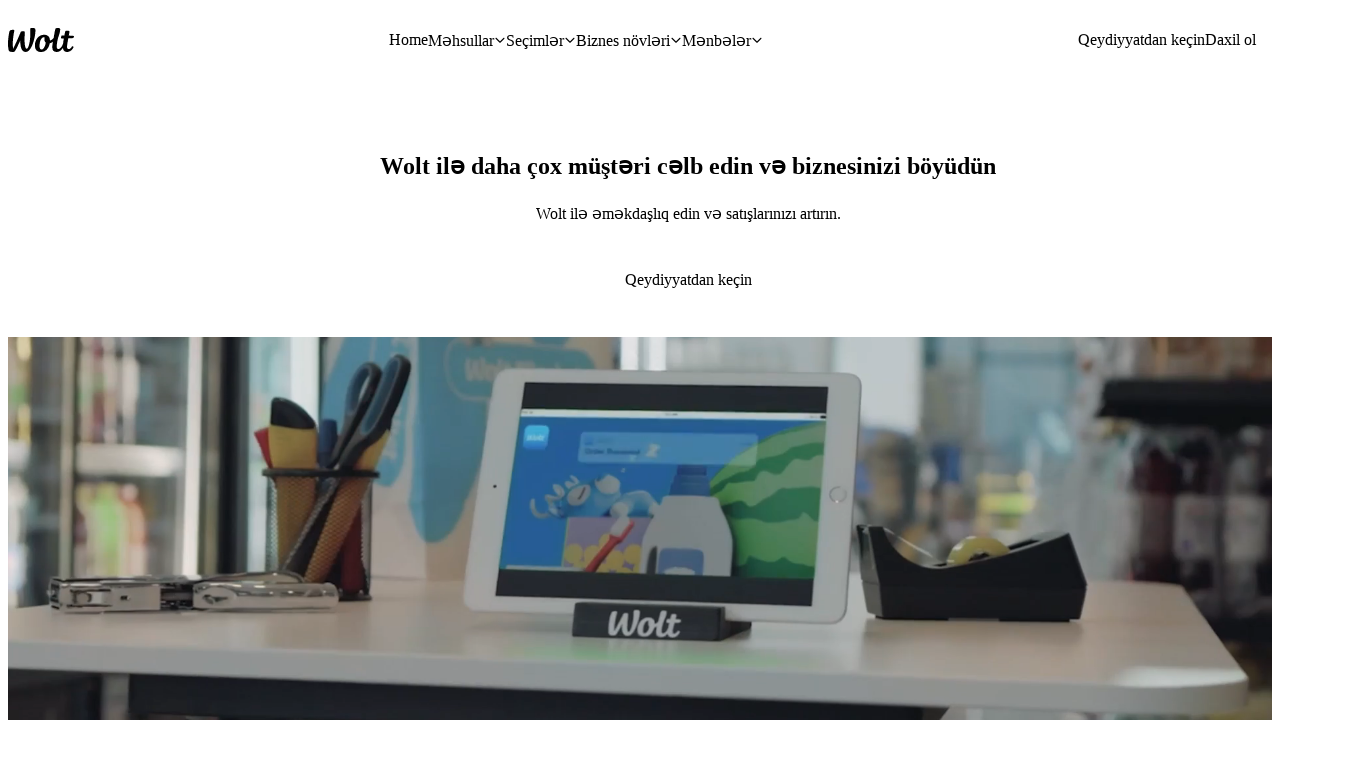

--- FILE ---
content_type: text/html; charset=utf-8
request_url: https://explore.wolt.com/az/aze/merchant/business/restaurants
body_size: 62679
content:
<!DOCTYPE html><html data-al-theme="light" lang="az-AZ" dir="ltr" data-cb-theme="light" data-theme="light"><head><meta charSet="utf-8" data-next-head=""/><meta name="viewport" content="width=device-width, initial-scale=1.0" data-next-head=""/><meta name="format-detection" content="telephone=no" data-next-head=""/><title data-next-head="">Restoranlar üçün Wolt | Qeydiyyatdan keçin - Wolt (Azərbaycan)</title><meta name="description" content="Wolt ilə daha çox müştəri cəlb edin və biznesinizi böyüdün" data-next-head=""/><meta property="og:title" content="Restoranlar üçün Wolt | Qeydiyyatdan keçin - Wolt (Azərbaycan)" data-next-head=""/><meta property="og:description" content="Wolt ilə daha çox müştəri cəlb edin və biznesinizi böyüdün" data-next-head=""/><meta property="og:image" content="https://images.ctfassets.net/23u853certza/7fwqY5eLiUAyvvps51mtTW/7ed9dbaa29eabd94784224b107167c96/og_image_mall_web__1_.jpeg" data-next-head=""/><meta property="og:url" content="https://explore.wolt.com/az/aze/merchant/business/restaurants" data-next-head=""/><meta property="og:type" content="website" data-next-head=""/><link rel="canonical" href="https://explore.wolt.com/az/aze/merchant/business/restaurants" data-next-head=""/><link rel="alternate" hrefLang="en-XK" href="https://explore.wolt.com/en/xkx/merchant/business/restaurants" data-next-head=""/><link rel="alternate" hrefLang="sq-XK-XK" href="https://explore.wolt.com/sq-xk/xkx/merchant/business/restaurants" data-next-head=""/><link rel="alternate" hrefLang="en-UZ" href="https://explore.wolt.com/en/uzb/merchant/business/restaurants" data-next-head=""/><link rel="alternate" hrefLang="uz-UZ" href="https://explore.wolt.com/uz/uzb/merchant/business/restaurants" data-next-head=""/><link rel="alternate" hrefLang="ru-UZ-UZ" href="https://explore.wolt.com/ru-uz/uzb/merchant/business/restaurants" data-next-head=""/><link rel="alternate" hrefLang="en-LV" href="https://explore.wolt.com/en/lva/merchant/business/restaurants" data-next-head=""/><link rel="alternate" hrefLang="lv-LV" href="https://explore.wolt.com/lv/lva/merchant/business/restaurants" data-next-head=""/><link rel="alternate" hrefLang="ru-LV-LV" href="https://explore.wolt.com/ru-lv/lva/merchant/business/restaurants" data-next-head=""/><link rel="alternate" hrefLang="en-KZ" href="https://explore.wolt.com/en/kaz/merchant/business/restaurants" data-next-head=""/><link rel="alternate" hrefLang="kk-KZ" href="https://explore.wolt.com/kk/kaz/merchant/business/restaurants" data-next-head=""/><link rel="alternate" hrefLang="ru-KZ-KZ" href="https://explore.wolt.com/ru-kz/kaz/merchant/business/restaurants" data-next-head=""/><link rel="alternate" hrefLang="en-EE" href="https://explore.wolt.com/en/est/merchant/business/restaurants" data-next-head=""/><link rel="alternate" hrefLang="et-EE" href="https://explore.wolt.com/et/est/merchant/business/restaurants" data-next-head=""/><link rel="alternate" hrefLang="ru-EE-EE" href="https://explore.wolt.com/ru-ee/est/merchant/business/restaurants" data-next-head=""/><link rel="alternate" hrefLang="en-GE" href="https://explore.wolt.com/en/geo/merchant/business/restaurants" data-next-head=""/><link rel="alternate" hrefLang="ka-GE" href="https://explore.wolt.com/ka/geo/merchant/business/restaurants" data-next-head=""/><link rel="alternate" hrefLang="en-BG" href="https://explore.wolt.com/en/bgr/merchant/business/restaurants" data-next-head=""/><link rel="alternate" hrefLang="bg-BG" href="https://explore.wolt.com/bg/bgr/merchant/business/restaurants" data-next-head=""/><link rel="alternate" hrefLang="de-AT" href="https://explore.wolt.com/de-at/aut/merchant/business/restaurants" data-next-head=""/><link rel="alternate" hrefLang="en-AT" href="https://explore.wolt.com/en/aut/merchant/business/restaurants" data-next-head=""/><link rel="alternate" hrefLang="en-RO" href="https://explore.wolt.com/en/rou/merchant/business/restaurants" data-next-head=""/><link rel="alternate" hrefLang="ro-RO" href="https://explore.wolt.com/ro/rou/merchant/business/restaurants" data-next-head=""/><link rel="alternate" hrefLang="mk-MK" href="https://explore.wolt.com/mk/mkd/merchant/business/restaurants" data-next-head=""/><link rel="alternate" hrefLang="en-MK" href="https://explore.wolt.com/en/mkd/merchant/business/restaurants" data-next-head=""/><link rel="alternate" hrefLang="en-AL" href="https://explore.wolt.com/en/alb/merchant/business/restaurants" data-next-head=""/><link rel="alternate" hrefLang="sq-AL" href="https://explore.wolt.com/sq/alb/merchant/business/restaurants" data-next-head=""/><link rel="alternate" hrefLang="en-AZ" href="https://explore.wolt.com/en/aze/merchant/business/restaurants" data-next-head=""/><link rel="alternate" hrefLang="az-AZ" href="https://explore.wolt.com/az/aze/merchant/business/restaurants" data-next-head=""/><link rel="alternate" hrefLang="en-FI" href="https://explore.wolt.com/en/fin/merchant/business/restaurants" data-next-head=""/><link rel="alternate" hrefLang="fi-FI" href="https://explore.wolt.com/fi/fin/merchant/business/restaurants" data-next-head=""/><link rel="alternate" hrefLang="en-CY" href="https://explore.wolt.com/en/cyp/merchant/business/restaurants" data-next-head=""/><link rel="alternate" hrefLang="en-CZ" href="https://explore.wolt.com/en/cze/merchant/business/restaurants" data-next-head=""/><link rel="alternate" hrefLang="cs-CZ" href="https://explore.wolt.com/cs/cze/merchant/business/restaurants" data-next-head=""/><link rel="alternate" hrefLang="de-DE" href="https://explore.wolt.com/de/deu/merchant/business/restaurants" data-next-head=""/><link rel="alternate" hrefLang="en-DE" href="https://explore.wolt.com/en/deu/merchant/business/restaurants" data-next-head=""/><link rel="alternate" hrefLang="en-DK" href="https://explore.wolt.com/en/dnk/merchant/business/restaurants" data-next-head=""/><link rel="alternate" hrefLang="da-DK" href="https://explore.wolt.com/da/dnk/merchant/business/restaurants" data-next-head=""/><link rel="alternate" hrefLang="en-GR" href="https://explore.wolt.com/en/grc/merchant/business/restaurants" data-next-head=""/><link rel="alternate" hrefLang="el-GR" href="https://explore.wolt.com/el/grc/merchant/business/restaurants" data-next-head=""/><link rel="alternate" hrefLang="en-HR" href="https://explore.wolt.com/en/hrv/merchant/business/restaurants" data-next-head=""/><link rel="alternate" hrefLang="hr-HR" href="https://explore.wolt.com/hr/hrv/merchant/business/restaurants" data-next-head=""/><link rel="alternate" hrefLang="en-HU" href="https://explore.wolt.com/en/hun/merchant/business/restaurants" data-next-head=""/><link rel="alternate" hrefLang="hu-HU" href="https://explore.wolt.com/hu/hun/merchant/business/restaurants" data-next-head=""/><link rel="alternate" hrefLang="en-IS" href="https://explore.wolt.com/en/isl/merchant/business/restaurants" data-next-head=""/><link rel="alternate" hrefLang="is-IS" href="https://explore.wolt.com/is/isl/merchant/business/restaurants" data-next-head=""/><link rel="alternate" hrefLang="en-IL" href="https://explore.wolt.com/en/isr/merchant/business/restaurants" data-next-head=""/><link rel="alternate" hrefLang="he-IL" href="https://explore.wolt.com/he/isr/merchant/business/restaurants" data-next-head=""/><link rel="alternate" hrefLang="ja-JP" href="https://explore.wolt.com/ja/jpn/merchant/business/restaurants" data-next-head=""/><link rel="alternate" hrefLang="en-JP" href="https://explore.wolt.com/en/jpn/merchant/business/restaurants" data-next-head=""/><link rel="alternate" hrefLang="en-LT" href="https://explore.wolt.com/en/ltu/merchant/business/restaurants" data-next-head=""/><link rel="alternate" hrefLang="lt-LT" href="https://explore.wolt.com/lt/ltu/merchant/business/restaurants" data-next-head=""/><link rel="alternate" hrefLang="en-MT" href="https://explore.wolt.com/en/mlt/merchant/business/restaurants" data-next-head=""/><link rel="alternate" hrefLang="en-NO" href="https://explore.wolt.com/en/nor/merchant/business/restaurants" data-next-head=""/><link rel="alternate" hrefLang="no-NO" href="https://explore.wolt.com/no/nor/merchant/business/restaurants" data-next-head=""/><link rel="alternate" hrefLang="en-PL" href="https://explore.wolt.com/en/pol/merchant/business/restaurants" data-next-head=""/><link rel="alternate" hrefLang="pl-PL" href="https://explore.wolt.com/pl/pol/merchant/business/restaurants" data-next-head=""/><link rel="alternate" hrefLang="en-RS" href="https://explore.wolt.com/en/srb/merchant/business/restaurants" data-next-head=""/><link rel="alternate" hrefLang="sr-RS" href="https://explore.wolt.com/sr/srb/merchant/business/restaurants" data-next-head=""/><link rel="alternate" hrefLang="en-SK" href="https://explore.wolt.com/en/svk/merchant/business/restaurants" data-next-head=""/><link rel="alternate" hrefLang="sk-SK" href="https://explore.wolt.com/sk/svk/merchant/business/restaurants" data-next-head=""/><link rel="alternate" hrefLang="en-SI" href="https://explore.wolt.com/en/svn/merchant/business/restaurants" data-next-head=""/><link rel="alternate" hrefLang="sl-SI" href="https://explore.wolt.com/sl/svn/merchant/business/restaurants" data-next-head=""/><link rel="alternate" hrefLang="en-SE" href="https://explore.wolt.com/en/swe/merchant/business/restaurants" data-next-head=""/><link rel="alternate" hrefLang="sv-SE" href="https://explore.wolt.com/sv/swe/merchant/business/restaurants" data-next-head=""/><link rel="alternate" hrefLang="en-LU" href="https://explore.wolt.com/en/lux/merchant/business/restaurants" data-next-head=""/><link rel="alternate" hrefLang="fr-LU" href="https://explore.wolt.com/fr/lux/merchant/business/restaurants" data-next-head=""/><link rel="alternate" hrefLang="x-default" href="https://explore.wolt.com/merchant/business/restaurants" data-next-head=""/><meta name="robots" content="max-image-preview:large" data-next-head=""/><meta http-equiv="Content-Security-Policy" content="default-src &#x27;self&#x27; &#x27;sha256-fB5IC7Dnzy7H5p5K/vj1GoGTya6QR9JdzLg9IbQKMLE=&#x27; &#x27;sha256-2A49O5i3G4HAHlLciKByGF4O4wRL0XlmKTlm8rARXc0=&#x27; &#x27;sha256-pjprM2MqPRn88iW4hRURPMfprpaCJfnZBghu8j7UDHM=&#x27; &#x27;sha256-mz4YncVBadQ2icRJbO7tlHuQmZ3JUaRDl1Q4uyrellY=&#x27; &#x27;unsafe-inline&#x27; https://*.taboola.com https://pagead2.googlesyndication.com https://*.scratcher.io https://*.appsflyer.com https://polyfill.io https://*.googletagmanager.com connect.facebook.net https://www.googleadservices.com https://*.datadoghq-browser-agent.com https://api.mapbox.com snap.licdn.com *.yimg.jp *.criteo.com https://www.facebook.com https://www.youtube.com *.typeform.com *.ads-twitter.com c.seznam.cz https://*.doubleclick.net https://*.adform.net jsv3.recruitics.com https://www.redditstatic.com *.tiktok.com https://*.hotjar.com https://*.contentsquare.net https://*.contentsquare.com https://*.ninetailed.io js.hcaptcha.com https://js.zi-scripts.com; script-src &#x27;self&#x27; &#x27;sha256-fB5IC7Dnzy7H5p5K/vj1GoGTya6QR9JdzLg9IbQKMLE=&#x27; &#x27;sha256-2A49O5i3G4HAHlLciKByGF4O4wRL0XlmKTlm8rARXc0=&#x27; &#x27;sha256-pjprM2MqPRn88iW4hRURPMfprpaCJfnZBghu8j7UDHM=&#x27; &#x27;sha256-mz4YncVBadQ2icRJbO7tlHuQmZ3JUaRDl1Q4uyrellY=&#x27; &#x27;unsafe-inline&#x27; blob: https://*.taboola.com https://pagead2.googlesyndication.com https://*.scratcher.io https://*.appsflyer.com https://polyfill.io https://*.googletagmanager.com connect.facebook.net https://www.googleadservices.com https://*.datadoghq-browser-agent.com https://api.mapbox.com snap.licdn.com *.yimg.jp *.criteo.com https://www.facebook.com https://www.youtube.com *.typeform.com *.ads-twitter.com c.seznam.cz https://*.doubleclick.net https://*.adform.net jsv3.recruitics.com https://www.redditstatic.com *.tiktok.com https://*.hotjar.com https://*.contentsquare.net https://*.contentsquare.com https://*.ninetailed.io js.hcaptcha.com https://js.zi-scripts.com; img-src &#x27;self&#x27; * data:; media-src &#x27;self&#x27; https://videos.ctfassets.net/23u853certza/; connect-src &#x27;self&#x27; *; object-src &#x27;none&#x27;; font-src &#x27;self&#x27; *.wolt.com https://*.appsflyer.com https://fonts.gstatic.com https://*.hotjar.com data:; style-src &#x27;self&#x27; *.wolt.com &#x27;unsafe-inline&#x27; https://www.googletagmanager.com https://fonts.googleapis.com https://*.hotjar.com; base-uri &#x27;none&#x27;; form-action https://www.facebook.com; worker-src &#x27;self&#x27; blob:; frame-src &#x27;self&#x27; * newassets.hcaptcha.com"/><link rel="shortcut icon" type="image/png" href="/favicon.ico"/><link rel="shortcut icon" type="image/png" sizes="16x16" href="/favicon-16x16.png"/><link rel="shortcut icon" type="image/png" sizes="32x32" href="/favicon-32x32.png"/><link rel="shortcut icon" type="image/png" sizes="96x96" href="/favicon-96x96.png"/><link rel="apple-touch-icon" sizes="57x57" href="/apple-icon-57x57.png"/><link rel="apple-touch-icon" sizes="60x60" href="/apple-icon-60x60.png"/><link rel="apple-touch-icon" sizes="72x72" href="/apple-icon-72x72.png"/><link rel="apple-touch-icon" sizes="76x76" href="/apple-icon-76x76.png"/><link rel="apple-touch-icon" sizes="114x114" href="/apple-icon-114x114.png"/><link rel="apple-touch-icon" sizes="120x120" href="/apple-icon-120x120.png"/><link rel="apple-touch-icon" sizes="144x144" href="/apple-icon-144x144.png"/><link rel="apple-touch-icon" sizes="152x152" href="/apple-icon-152x152.png"/><link rel="apple-touch-icon" sizes="180x180" href="/apple-icon-180x180.png"/><link rel="icon" type="image/png" sizes="192x192" href="/android-icon-192x192.png"/><link rel="manifest" href="/manifest.json"/><link rel="preconnect" href="https://images.ctfassets.net" crossorigin="anonymous"/><link rel="preload" href="https://webfonts.wolt.com/fonts/Omnes/OmnesLatin-SemiBold.woff2?v=3" as="font" crossorigin="anonymous"/><link rel="preload" href="https://webfonts.wolt.com/fonts/Omnes/OmnesLatin-Bold.woff2?v=3" as="font" crossorigin="anonymous"/><link rel="preload" href="https://webfonts.wolt.com/fonts/Omnes-Cond/OmnesCondLatin-Black.woff2" as="font" crossorigin="anonymous"/><link rel="preload" href="/_next/static/css/67cc48565544c3e1.css" as="style"/><link rel="preload" href="/_next/static/css/84949fcf75962c78.css" as="style"/><link rel="preload" href="/_next/static/css/f8b699f563492b9c.css" as="style"/><meta name="sentry-trace" content="57d676bb3e47d7021335a4f58b40dd4c-e2edd958e8c9d1b1"/><meta name="baggage" content="sentry-environment=production,sentry-release=76cb665ade12a3aa44f678d450c8716bf4832782,sentry-public_key=e0d094d822684c0c8ab79d9ab0cce72c,sentry-trace_id=57d676bb3e47d7021335a4f58b40dd4c"/><script type="application/ld+json" data-next-head="">{
  "@context": "https://schema.org",
  "@graph": [
    {
      "@context": "https://schema.org",
      "@type": "WebPage",
      "@id": "https://wolt.com",
      "name": "Restoranlar üçün Wolt | Qeydiyyatdan keçin",
      "description": "Wolt ilə daha çox müştəri cəlb edin və biznesinizi böyüdün",
      "url": "https://explore.wolt.com/az/aze/merchant/business/restaurants",
      "datePublished": "2025-04-03T03:51:24.647Z",
      "dateCreated": "2023-12-11T16:56:49.999Z",
      "mainEntity": {
        "@context": "https://schema.org",
        "@type": "FAQPage",
        "name": "Tez-tez Verilən Suallar",
        "mainEntity": [
          {
            "@type": "Question",
            "name": "Wolt xidmət haqqı və komissiyaları nələrdir?",
            "acceptedAnswer": {
              "@type": "Answer",
              "text": "Wolt, Wolt platformasından aldığınız sifarişlərdən komissiya tutur. Qoşulmaq pulsuzdur və tərəfdaşlığı istədiyiniz vaxt sonlandıra bilərsiniz."
            }
          },
          {
            "@type": "Question",
            "name": "Qeydiyyatdan keçdikdən nə qədər sonra sifarişlər alacam?",
            "acceptedAnswer": {
              "@type": "Answer",
              "text": "Bu şəhərinizdən, biznesinizdən və satdığınız məhsullardan asılı olaraq dəyişir. Wolt ilə satışlarınızı artırmaq üçün biz sizə köməklik göstərəcəyik."
            }
          },
          {
            "@type": "Question",
            "name": "Məkanın açıq olduğu bütün saatlarda Wolt-da çatdırmalar üçün onlayn olmalıyam?",
            "acceptedAnswer": {
              "@type": "Answer",
              "text": "Seçim sizindir. Sizin üçün uyğun olan vaxtlarda Wolt-da onlayn ola bilərsiniz. Sadəcə Wolt-dan olan hər sifariş üçün komissiya ödəyəcəksiniz. "
            }
          },
          {
            "@type": "Question",
            "name": "Menyumu necə daxil edim və qiymətləri necə təyin edim?",
            "acceptedAnswer": {
              "@type": "Answer",
              "text": "Menyunun Wolt tətbiqinə əlavə olunmasında biz sizə kömək edəcəyik. Sahibkarlar platformasında siz istədiyiniz zaman menyunu və ya qiymətləri dəyişə bilər və satışlarınızı izləyə bilərsiniz."
            }
          }
        ]
      }
    }
  ]
}</script><style>@layer reset, alchemy.reset, cb, alchemy, wpt-ui;</style><link href="https://webfonts.wolt.com/index.css" rel="stylesheet"/><link href="https://webfonts.wolt.com/omnes-cond.css" rel="stylesheet"/><script>(()=>{let a=["light","dark","lightHighContrast"],b=a=>document.cookie.split("; ").find(b=>b.startsWith(`${a}=`))?.split("=")[1],c=(()=>{let c=b("app-theme-setting"),d=b("cwc-theme-mode"),e=c??d;return e&&a.some(a=>a===e)?e:void 0})()??(window.matchMedia("(prefers-contrast: more)").matches?"lightHighContrast":window.matchMedia("(prefers-color-scheme: dark)").matches?"dark":"light");document.documentElement.setAttribute("data-theme",c),document.documentElement.setAttribute("data-cb-theme",c),document.documentElement.setAttribute("data-al-theme",c)})()</script><link rel="stylesheet" href="/_next/static/css/67cc48565544c3e1.css" data-n-g=""/><link rel="stylesheet" href="/_next/static/css/84949fcf75962c78.css" data-n-p=""/><link rel="stylesheet" href="/_next/static/css/f8b699f563492b9c.css" data-n-p=""/><noscript data-n-css=""></noscript><script defer="" noModule="" src="/_next/static/chunks/polyfills-42372ed130431b0a.js"></script><script src="/_next/static/chunks/webpack-c0dad04bcafbee21.js" defer=""></script><script src="/_next/static/chunks/framework-edcc484256c7e435.js" defer=""></script><script src="/_next/static/chunks/main-af7f8df0f0e493c5.js" defer=""></script><script src="/_next/static/chunks/pages/_app-56a97f59111f6135.js" defer=""></script><script src="/_next/static/chunks/c1066cb6-5b643be50fb60ce5.js" defer=""></script><script src="/_next/static/chunks/648-3a85af4ca02f3932.js" defer=""></script><script src="/_next/static/chunks/3426-56599eff886db2d9.js" defer=""></script><script src="/_next/static/chunks/4526-2029bbddf3f8e695.js" defer=""></script><script src="/_next/static/chunks/7795-94502fa4b5a46bc7.js" defer=""></script><script src="/_next/static/chunks/8888-66c78eec86b44827.js" defer=""></script><script src="/_next/static/chunks/2854-cf4405e4c034d5b3.js" defer=""></script><script src="/_next/static/chunks/6234-b2e0e53143a50695.js" defer=""></script><script src="/_next/static/chunks/5414-75270efcb85005b2.js" defer=""></script><script src="/_next/static/chunks/4308-62192395fe90ca7c.js" defer=""></script><script src="/_next/static/chunks/1990-25c81615d23fb740.js" defer=""></script><script src="/_next/static/chunks/3664-fc43306b6ea3a013.js" defer=""></script><script src="/_next/static/chunks/6587-3d5d87b6b506136a.js" defer=""></script><script src="/_next/static/chunks/4527-be105b88e375d687.js" defer=""></script><script src="/_next/static/chunks/8134-8e91ac5eb1498fbc.js" defer=""></script><script src="/_next/static/chunks/618-f6fb0538e2848077.js" defer=""></script><script src="/_next/static/chunks/3785-73eb29a0a5d56ce8.js" defer=""></script><script src="/_next/static/chunks/2288-d72c51b43c86b881.js" defer=""></script><script src="/_next/static/chunks/5252-fe0b95ba1bcd0610.js" defer=""></script><script src="/_next/static/chunks/pages/__internal__/%5Blocale%5D/%5Bcountry%5D/%5B%5B...slug%5D%5D-17a36e78abc5b434.js" defer=""></script><script src="/_next/static/O0HoEWU9D9LlCu2t5uOY8/_buildManifest.js" defer=""></script><script src="/_next/static/O0HoEWU9D9LlCu2t5uOY8/_ssgManifest.js" defer=""></script><style data-styled="" data-styled-version="6.1.19">@layer reset{html,body,div,span,applet,object,iframe,h1,h2,h3,h4,h5,h6,p,blockquote,pre,a,abbr,acronym,address,big,cite,code,del,dfn,em,img,ins,kbd,q,s,samp,small,strike,strong,tt,var,b,u,i,center,dl,dt,dd,ol,ul,li,fieldset,form,label,legend,table,caption,tbody,tfoot,thead,tr,th,td,article,aside,canvas,details,embed,figure,figcaption,footer,header,hgroup,menu,nav,output,ruby,section,summary,time,mark,audio,video{margin:0;padding:0;border:0;font:inherit;vertical-align:baseline;}article,aside,details,figcaption,figure,footer,header,hgroup,menu,nav,section{display:block;}body{line-height:1;}blockquote,q{quotes:none;}blockquote::before,blockquote::after,q::before,q::after{content:'';content:none;}table{border-collapse:collapse;border-spacing:0;}a{text-decoration:none;}}/*!sc*/
html{height:100%;scroll-padding-top:5rem;--scrollbar-width:0px;}/*!sc*/
body{min-width:320px;min-height:fit-content;color:var(--cb-color-text);background-color:var(--cb-color-bg);padding-inline-end:var(--scrollbar-width);}/*!sc*/
body.noscroll{overflow:hidden;}/*!sc*/
:root{--side-padding:48px;--content-width:calc(1600px + var(--side-padding) * 2);--slice-margin-block:7.5rem;--slice-fullscreen-margin-block:0;}/*!sc*/
@media screen and (max-width: 840px){:root{--side-padding:16px;--slice-margin-block:5rem;}}/*!sc*/
@media screen and (max-width: 480px){:root{--slice-margin-block:3.75rem;}}/*!sc*/
@layer reset{h1,h2,h3,h4,h5,h6{text-wrap:balance;}button{border:none;background:none;padding:0;}i{font-style:italic;}*,*::before,*::after{box-sizing:border-box;outline:none;}.js-focus-visible .focus-visible,*:focus-visible{outline:2px solid var(--cb-color-outline-focused);}}/*!sc*/
#__next{display:flex;flex-direction:column;min-height:100vh;position:relative;z-index:0;}/*!sc*/
data-styled.g1[id="sc-global-HhSAp1"]{content:"sc-global-HhSAp1,"}/*!sc*/
.jIbZwo{position:relative;z-index:1;display:flex;flex-direction:column;flex:1;}/*!sc*/
data-styled.g16[id="sc-a28450c3-0"]{content:"jIbZwo,"}/*!sc*/
.cUVQME{position:relative;display:flex;flex-direction:column;flex:1;background-color:var(--cb-color-bg);border-radius:0 0 1.5rem 1.5rem;padding-bottom:1.5rem;}/*!sc*/
data-styled.g17[id="sc-a28450c3-1"]{content:"cUVQME,"}/*!sc*/
.jgxxAN{flex:1;}/*!sc*/
.jgxxAN>*:first-child{margin-top:0;}/*!sc*/
data-styled.g18[id="sc-a28450c3-2"]{content:"jgxxAN,"}/*!sc*/
.jAlOXC{position:relative;bottom:0;width:calc(100% - var(--scrollbar-width));}/*!sc*/
.jAlOXC::before{content:'';position:absolute;top:-1.5rem;width:calc(100% - var(--scrollbar-width));height:1.5rem;background:rgba(20,20,20,1);}/*!sc*/
data-styled.g19[id="sc-a28450c3-3"]{content:"jAlOXC,"}/*!sc*/
.cxvTQb{width:100%;z-index:1;position:sticky;left:0;top:0;}/*!sc*/
data-styled.g20[id="sc-a28450c3-4"]{content:"cxvTQb,"}/*!sc*/
.fWrill{max-height:100vh;background:transparent;}/*!sc*/
data-styled.g22[id="sc-a28450c3-6"]{content:"fWrill,"}/*!sc*/
.leNscC{flex:1;display:flex;flex-direction:column;}/*!sc*/
data-styled.g23[id="sc-a28450c3-7"]{content:"leNscC,"}/*!sc*/
.joFqVO{list-style:none;margin:0;padding:0;}/*!sc*/
data-styled.g52[id="sc-fa303410-0"]{content:"joFqVO,"}/*!sc*/
.hLxtiJ >label,.hLxtiJ button{font:var(--cb-font-body-label);}/*!sc*/
@media screen and (max-width: 840px){.hLxtiJ >label,.hLxtiJ button{color:var(--cb-color-fixed-white);width:100%;text-align:start;}}/*!sc*/
data-styled.g54[id="sc-fa303410-2"]{content:"hLxtiJ,"}/*!sc*/
.iRehVo{margin:var(--slice-margin-block) 0;width:100%;}/*!sc*/
data-styled.g103[id="sc-585dedca-0"]{content:"iRehVo,"}/*!sc*/
.bWctAG{width:100%;max-width:56.5rem;padding:0 var(--side-padding);margin:0 auto;}/*!sc*/
data-styled.g104[id="sc-585dedca-1"]{content:"bWctAG,"}/*!sc*/
.cseUVd{text-align:center;color:var(--cb-color-text);margin-bottom:1.5rem;overflow-wrap:break-word;}/*!sc*/
[data-theme-domain="merchant"] .cseUVd{font-weight:var(--cb-font-weight-semibold);}/*!sc*/
data-styled.g105[id="sc-585dedca-2"]{content:"cseUVd,"}/*!sc*/
.kaTRDC{color:var(--cb-color-text-subdued);white-space:pre-wrap;text-align:center;}/*!sc*/
data-styled.g106[id="sc-585dedca-3"]{content:"kaTRDC,"}/*!sc*/
.hiXjsu{margin-top:2rem;display:flex;justify-content:center;}/*!sc*/
data-styled.g107[id="sc-585dedca-4"]{content:"hiXjsu,"}/*!sc*/
.htqsUk{margin-top:var(--slice-margin-block);width:100%;}/*!sc*/
data-styled.g110[id="sc-98d256b7-0"]{content:"htqsUk,"}/*!sc*/
.jqRbJs{margin:var(--slice-margin-block) 0;padding:0 var(--side-padding);}/*!sc*/
.jqRbJs:first-of-type{margin-top:0;}/*!sc*/
data-styled.g112[id="sc-98d256b7-2"]{content:"jqRbJs,"}/*!sc*/
.ZjiUW{--cardColor1:var(--cb-color-bg-surface-brand-disabled);--cardColor2:rgba(135, 29, 196, 0.04);--cardColor3:rgba(32, 33, 37, 0.02);text-align:center;padding:0 var(--side-padding);margin:var(--slice-margin-block) 0;}/*!sc*/
html:where([data-cb-theme="dark"]) .ZjiUW{--cardColor1:var(--cb-color-bg-surface-brand-selected);--cardColor2:rgba(135, 29, 196, 0.12);--cardColor3:rgba(255, 255, 255, 0.04);}/*!sc*/
data-styled.g171[id="sc-1159265d-0"]{content:"ZjiUW,"}/*!sc*/
.eMpanq{margin:0 auto 1.875rem;max-width:37.5rem;color:var(--cb-color-text);overflow-wrap:break-word;}/*!sc*/
[data-theme-domain="merchant"] .eMpanq{font-weight:var(--cb-font-weight-semibold);}/*!sc*/
data-styled.g172[id="sc-1159265d-1"]{content:"eMpanq,"}/*!sc*/
.jCGBAY{display:flex;justify-content:center;max-width:81.25rem;margin:0 auto;gap:1rem;list-style:none;flex-flow:row wrap;}/*!sc*/
@media screen and (max-width: 840px){.jCGBAY{flex-direction:column;flex-wrap:unset;}}/*!sc*/
data-styled.g173[id="sc-1159265d-2"]{content:"jCGBAY,"}/*!sc*/
.hwYdIk{padding:1.5rem 1.5rem 3.5rem;border-radius:1.5rem;flex-grow:1;flex-basis:0;text-align:center;}/*!sc*/
@media screen and (min-width: 841px){.hwYdIk{display:grid;--width:calc((100% - 1rem * 3) / 3);flex-basis:var(--width);max-width:var(--width);}.sc-1159265d-2.count-4>.hwYdIk{flex-basis:calc((100% - 1rem * 2) / 2);max-width:auto;}}/*!sc*/
.hwYdIk:nth-child(3n + 1){background:var(--cardColor1);}/*!sc*/
.hwYdIk:nth-child(3n + 2){background:var(--cardColor2);}/*!sc*/
.hwYdIk:nth-child(3n + 3){background:var(--cardColor3);}/*!sc*/
data-styled.g174[id="sc-1159265d-3"]{content:"hwYdIk,"}/*!sc*/
.cyKEDl{position:relative;width:100%;margin-bottom:2rem;height:16.25rem;border-radius:1rem;overflow:hidden;}/*!sc*/
@media screen and (min-width: 481px){.cyKEDl{height:20.625rem;}}/*!sc*/
@media screen and (min-width: 841px){.cyKEDl{height:15.875rem;}}/*!sc*/
@media screen and (min-width: 1201px){.cyKEDl{height:18.75rem;}}/*!sc*/
@media screen and (min-width: 1601px){.cyKEDl{height:20rem;}}/*!sc*/
@media screen and (min-width: 1921px){.cyKEDl{height:21.25rem;}}/*!sc*/
data-styled.g175[id="sc-1159265d-4"]{content:"cyKEDl,"}/*!sc*/
.dluHDw{margin-bottom:1rem;color:var(--cb-color-text);overflow-wrap:break-word;}/*!sc*/
[data-theme-domain="merchant"] .dluHDw{font-weight:var(--cb-font-weight-medium);}/*!sc*/
data-styled.g178[id="sc-1159265d-7"]{content:"dluHDw,"}/*!sc*/
.eRiXUI{color:var(--cb-color-text-subdued);white-space:pre-wrap;}/*!sc*/
data-styled.g179[id="sc-1159265d-8"]{content:"eRiXUI,"}/*!sc*/
.fAYdOp{position:absolute;width:100%;height:100%;inset:0;transition:transform 200ms ease-out;}/*!sc*/
@media (prefers-reduced-motion:reduce){.fAYdOp{transition:transform 0.01ms;}}/*!sc*/
.fAYdOp>*{height:100%;}/*!sc*/
.fAYdOp .LargeCard__ImageContainer__Image{object-fit:cover;object-position:50% 50%;pointer-events:none;}/*!sc*/
data-styled.g188[id="sc-ad59b636-0"]{content:"fAYdOp,"}/*!sc*/
.khHIcY{position:absolute;width:100%;height:100%;top:0;inset-inline-end:0;overflow:hidden;display:flex;justify-content:center;align-items:center;}/*!sc*/
data-styled.g189[id="sc-ad59b636-1"]{content:"khHIcY,"}/*!sc*/
.ikhiNU{width:100%;padding-bottom:100%;position:relative;align-self:flex-start;margin-bottom:0;}/*!sc*/
@media screen and (min-width: 841px){.ikhiNU{padding-bottom:35%;margin-bottom:0;}}/*!sc*/
data-styled.g191[id="sc-ad242951-0"]{content:"ikhiNU,"}/*!sc*/
.fcRBuY{position:absolute;width:100%;height:100%;top:0;display:flex;justify-content:flex-start;overflow:hidden;border-radius:1rem;inset-inline-start:0;transform:translateZ(0);}/*!sc*/
data-styled.g192[id="sc-ad242951-1"]{content:"fcRBuY,"}/*!sc*/
.ecbutn{max-width:81.25rem;margin:0 auto;}/*!sc*/
data-styled.g194[id="sc-b5de2dfa-0"]{content:"ecbutn,"}/*!sc*/
.fGGbrc{display:flex;flex-direction:column-reverse;gap:3rem;}/*!sc*/
@media screen and (min-width: 841px){.fGGbrc{flex-direction:row-reverse;}.fGGbrc >*{flex-grow:1;flex-basis:0;}}/*!sc*/
data-styled.g195[id="sc-b5de2dfa-1"]{content:"fGGbrc,"}/*!sc*/
.hAqJHL{align-self:center;width:100%;}/*!sc*/
@media screen and (min-width: 841px){.hAqJHL{margin:initial;max-width:initial;}}/*!sc*/
data-styled.g196[id="sc-b5de2dfa-2"]{content:"hAqJHL,"}/*!sc*/
.jPAWwa{padding-top:0;padding-bottom:0;}/*!sc*/
@media screen and (min-width: 841px){.jPAWwa{padding-top:1rem;padding-bottom:1rem;padding-inline:1.5rem 0rem;}}/*!sc*/
@media screen and (min-width: 1201px){.jPAWwa{padding-inline:0rem 2.5rem;}}/*!sc*/
data-styled.g197[id="sc-b5de2dfa-3"]{content:"jPAWwa,"}/*!sc*/
.juDGUD{color:var(--cb-color-text);margin-bottom:0.5rem;overflow-wrap:break-word;}/*!sc*/
[data-theme-domain="merchant"] .juDGUD{font-weight:var(--cb-font-weight-medium);}/*!sc*/
@media screen and (min-width: 841px){.juDGUD{margin-bottom:0.75rem;margin-top:0;}}/*!sc*/
data-styled.g199[id="sc-b5de2dfa-5"]{content:"juDGUD,"}/*!sc*/
.gmGQUH{white-space:pre-wrap;color:var(--cb-color-text-subdued);}/*!sc*/
.gmGQUH >h3{margin-top:0;}/*!sc*/
[data-theme-domain="merchant"] .gmGQUH >h3{font-weight:var(--cb-font-weight-medium);}/*!sc*/
data-styled.g200[id="sc-b5de2dfa-6"]{content:"gmGQUH,"}/*!sc*/
.cGJVEi{margin-top:1rem;}/*!sc*/
data-styled.g201[id="sc-b5de2dfa-7"]{content:"cGJVEi,"}/*!sc*/
.jusVKL{border:1px solid var(--cb-color-border);border-radius:1rem;display:flex;flex-direction:column;overflow:hidden;}/*!sc*/
data-styled.g204[id="sc-c4fb22de-0"]{content:"jusVKL,"}/*!sc*/
.lfMalG{color:var(--cb-color-text);cursor:pointer;display:flex;justify-content:space-between;align-items:center;padding:2rem;text-align:start;}/*!sc*/
data-styled.g205[id="sc-c4fb22de-1"]{content:"lfMalG,"}/*!sc*/
[data-theme-domain="merchant"] .ipuUgB{font-weight:var(--cb-font-weight-medium);}/*!sc*/
data-styled.g206[id="sc-c4fb22de-2"]{content:"ipuUgB,"}/*!sc*/
.gUyBie{padding:0 2rem;white-space:pre-wrap;color:var(--cb-color-text-subdued);}/*!sc*/
.gUyBie>*:last-child{margin-bottom:2rem;}/*!sc*/
data-styled.g207[id="sc-c4fb22de-3"]{content:"gUyBie,"}/*!sc*/
.hLmCWD{transform:rotate(0deg);transition:transform 150ms ease-out;}/*!sc*/
@media (prefers-reduced-motion:reduce){.hLmCWD{transition:transform 0.01ms;}}/*!sc*/
data-styled.g208[id="sc-c4fb22de-4"]{content:"hLmCWD,"}/*!sc*/
.NCKaV{align-items:center;display:flex;flex-direction:column;margin:var(--slice-margin-block) auto;max-width:var(--content-width);padding-inline:var(--side-padding) var(--side-padding);}/*!sc*/
data-styled.g209[id="sc-4b650722-0"]{content:"NCKaV,"}/*!sc*/
.gxTuav{text-align:center;overflow-wrap:break-word;}/*!sc*/
[data-theme-domain="merchant"] .gxTuav{font-weight:var(--cb-font-weight-semibold);}/*!sc*/
data-styled.g210[id="sc-4b650722-1"]{content:"gxTuav,"}/*!sc*/
.bEXWuw{display:flex;flex-direction:column;gap:1rem 0;max-width:50rem;padding-top:2.125rem;width:100%;}/*!sc*/
data-styled.g211[id="sc-4b650722-2"]{content:"bEXWuw,"}/*!sc*/
.ezDxhe{width:100%;position:relative;margin:var(--slice-margin-block) auto var(--slice-fullscreen-margin-block);background:linear-gradient(to top,rgba(0, 194 ,232, 1) 20% 85%,transparent 85%);font-size:25px;}/*!sc*/
@media screen and (max-width: 1200px){.ezDxhe{font-size:20px;}}/*!sc*/
@media screen and (max-width: 840px){.ezDxhe{font-size:2.45vw;}}/*!sc*/
data-styled.g232[id="sc-f910d19e-0"]{content:"ezDxhe,"}/*!sc*/
.iAFLim{position:relative;max-width:var(--content-width);margin:0 auto;padding-inline:var(--side-padding) var(--side-padding);}/*!sc*/
data-styled.g233[id="sc-f910d19e-1"]{content:"iAFLim,"}/*!sc*/
.IcZHq{display:flex;align-items:flex-start;justify-content:center;height:37.5em;width:100%;}/*!sc*/
data-styled.g234[id="sc-f910d19e-2"]{content:"IcZHq,"}/*!sc*/
.hmhugL{position:absolute;top:1.5em;left:0;left:50%;transform:translateX(-50%);height:24em;aspect-ratio:59/41;}/*!sc*/
data-styled.g235[id="sc-f910d19e-3"]{content:"hmhugL,"}/*!sc*/
.eWBHrN{width:100%;height:100%;background:var(--cb-color-fixed-black);}/*!sc*/
data-styled.g236[id="sc-f910d19e-4"]{content:"eWBHrN,"}/*!sc*/
.gTFQdQ{position:absolute;top:0;left:0;width:100%;height:100%;overflow:hidden;pointer-events:none;}/*!sc*/
.gTFQdQ .TabletFrame_HandImageContainer__HandImage{position:absolute;pointer-events:none;top:0;left:50%;transform:translateX(-50%);height:100%;object-fit:contain;}/*!sc*/
data-styled.g237[id="sc-f910d19e-5"]{content:"gTFQdQ,"}/*!sc*/
.hpQPtG{display:flex;flex-direction:column;width:100%;margin:var(--slice-margin-block) 0 var( --slice-fullscreen-margin-block );}/*!sc*/
.hpQPtG>*:last-child{margin-bottom:0;}/*!sc*/
data-styled.g280[id="sc-f4da5f42-0"]{content:"hpQPtG,"}/*!sc*/
.jWGbkE{width:100%;max-width:80rem;padding:0 var(--side-padding);margin:0 auto;margin-bottom:3rem;margin-top:3.75rem;}/*!sc*/
.jWGbkE>*:last-child{margin-bottom:0;}/*!sc*/
@media screen and (max-width: 480px){.jWGbkE{margin-top:3rem;}}/*!sc*/
data-styled.g281[id="sc-f4da5f42-1"]{content:"jWGbkE,"}/*!sc*/
.cCXsYP{text-align:center;margin-bottom:1.5rem;color:var(--cb-color-text);overflow-wrap:break-word;}/*!sc*/
data-styled.g282[id="sc-f4da5f42-2"]{content:"cCXsYP,"}/*!sc*/
.liGsSP{text-align:center;white-space:pre-wrap;margin-bottom:3rem;color:var(--cb-color-text-subdued);}/*!sc*/
data-styled.g283[id="sc-f4da5f42-3"]{content:"liGsSP,"}/*!sc*/
.dRdESn{width:100%;height:100%;object-fit:cover;background-position:50% 50%;}/*!sc*/
data-styled.g284[id="sc-f4da5f42-4"]{content:"dRdESn,"}/*!sc*/
.kmKLPs{position:absolute;inset:0;}/*!sc*/
data-styled.g285[id="sc-f4da5f42-5"]{content:"kmKLPs,"}/*!sc*/
.giA-dJf{position:absolute;width:1px;height:1px;margin:-1px;padding:0;overflow:hidden;white-space:nowrap;border:0;clip:rect(1px,1px,1px,1px);clip-path:inset(50%);}/*!sc*/
data-styled.g286[id="sc-f4da5f42-6"]{content:"giA-dJf,"}/*!sc*/
.kOrGuD{width:100%;position:relative;height:30vw;min-height:17.5rem;max-height:calc((var(--content-width) + 18.75rem) * 0.3);}/*!sc*/
data-styled.g287[id="sc-f4da5f42-7"]{content:"kOrGuD,"}/*!sc*/
.cecHhf{position:absolute;top:1rem;inset-inline-end:1rem;background:var(--cb-color-bg);border-radius:50%;display:flex;}/*!sc*/
data-styled.g288[id="sc-f4da5f42-8"]{content:"cecHhf,"}/*!sc*/
.kmFscc{display:flex;width:100%;justify-content:center;margin-bottom:3rem;}/*!sc*/
data-styled.g289[id="sc-f4da5f42-9"]{content:"kmFscc,"}/*!sc*/
</style></head><body><noscript><iframe src="https://www.googletagmanager.com/ns.html?id=GTM-5QPNRCB"
            height="0" width="0" style="display:none;visibility:hidden"></iframe></noscript><link rel="preload" as="image" imageSrcSet="/tablet_medium_skin_0.5x.webp 1600w, /tablet_medium_skin.webp 3200w" imageSizes="(max-width: 840px) 1600px, 3200px"/><div id="__next"><div id="appsFlyerBanner" aria-hidden="true"></div><div class="sc-a28450c3-7 leNscC wpt-ui-WPTRoot_Root_r1q27f52" style="--r1q27f52-0:var(--content-width);--r1q27f52-1:var(--side-padding);--r1q27f52-2:7.5rem;--r1q27f52-3:2.5rem"><div class="sc-a28450c3-0 jIbZwo"><div class="sc-a28450c3-1 cUVQME"><div class="sc-a28450c3-4 cxvTQb"><header data-test-id="Header.Root" class="wpt-ui-HeaderContainer_Root_rm07337"><nav class="wpt-ui-HeaderContainer_HeaderRow_hgwe8qx"><div class="wpt-ui-Logo_LogoContainer_l4zadld"><div aria-label="Discover Wolt" class="wpt-ui-Logo_StyledLogoContainer_swj9td5"><a href="https://wolt.com/discovery" rel="noreferrer" target="_blank" class="wpt-ui-Logo_Link_l1vpoz0p"><svg viewBox="0 0 720 262" aria-hidden="true" class="wpt-ui-Logo_StyledLogo_s1u5d7ag"><path d="M411.996 159.402c-12.655-9.343-18.116-26.236-13.633-52.765.14-.84.502-2.324.98-4.138-2.635-1.049-5.617-1.498-8.976-1.498-29.86 0-46.485 50.303-46.485 97.062 0 24.374 9.528 36.655 23.763 36.655 19.738 0 37.879-34.26 44.351-75.316m246.149-47.158s-14.268 68.612-14.268 93.99c0 17.638 8.218 23.682 18.37 23.682 12.837 0 24.623-8.102 35.6-28.21 2.52-4.615 11.736-1.727 16.57 3.835 2.106 2.426-.318 7.317-3.638 12.913C694.144 246.502 670.643 262 646.225 262c-26.6 0-42.953-12.398-47.05-43.758C583.917 242.244 559.498 262 531.516 262c-34.02 0-48.5-18.827-48.5-52.607 0-22.281 7.505-60.23 7.505-60.23-9.966 8.981-21.522 15.475-34.824 18.172C442.624 228.594 407.632 262 360.613 262c-39.819 0-67.176-20.926-67.176-71.113 0-61.952 39.45-117.15 101.346-117.15 35.243 0 60.825 18.91 63.078 62.92 14.492-2.446 27.884-12.369 39.545-26.498 5.248-33.237 12.748-71.145 17.325-92.536.953-4.45 2.579-12.797 10.504-15.267 8.87-2.768 21.537-3.256 34.857-.608 7.384 1.467 9.261 8.367 9.261 14.533 0 16.397-7.769 52.57-21.278 85.1-9.574 36.262-16.142 72.442-16.142 101.05 0 20.673 6.84 27.485 18.309 27.485 18.72 0 40.466-26.001 50.939-61.226 1.626-16.944 5.916-44.198 8.068-54.357-11.597.557-19.01.894-19.01.894-6.034.221-11.883-2.323-11.586-7.71.394-7.096 1.37-13.925 2.565-18.734 1.196-4.809 3.938-7.793 9.768-7.896 6.255-.11 15.25-.037 24.516.185 3.122-17.875 5.746-31.825 8.266-43.421 1.007-4.641 5.35-7.313 9.82-7.815 5.35-.6 21.291-.487 28.23 1.196 6.986 1.698 9.913 7.185 8.702 12.735-2.472 11.303-7.526 39.04-7.526 39.04a6147.07 6147.07 0 0 1 46.66 2.252c7.475.335 11.327 4.544 10.131 11.125-2.016 11.055-10.246 14.608-21.875 14.875-13.262.304-27.21.731-39.765 1.185M299.32 23.772c0 77.229-41.424 237.729-105.603 237.729-48.42 0-58.144-54.148-60.644-123.13-24.267 52.943-37.112 80.43-53.148 107.952C72.35 259.32 63.246 262 53.302 262c-8.757 0-31.342-2.926-36.603-6.19-5.261-3.262-8.153-6.21-10.73-18.68-11.925-57.698-4.212-132.317 7.642-191.802 2.071-10.393 4.737-15.415 11.917-20.121 7.659-5.019 24.632-5.373 35.686-5.566 5.868-.103 9.279 4.121 7.803 11.274-10.677 51.94-23.21 123.105-13.445 196.466 0 0 36.936-73.192 75.224-164.314 7.685-18.291 9.405-24.297 16.715-25.917 9.568-2.12 16.467-2.13 26.102-.959 6.357.774 9.553 2.432 9.309 11.24-.667 23.745-2.257 50.615-2.257 78.511 0 47.204 5.064 100.27 23.246 100.27 24.419 0 45.87-113.537 38.294-211.097-.524-6.738 1.912-13.583 9.113-14.33C254.925.412 262.227 0 270.457 0c18.748 0 28.864 3.343 28.864 23.772"></path></svg></a></div></div><div class="wpt-ui-Header_MainLinks_moafc8e"><div class="wpt-ui-HeaderLink_HeaderLinkContainer_h1a8lgwe"><a role="menuitem" rel="noreferrer" href="/az/aze/merchant" class="al-TextButton-rt-d8d wpt-ui-ThemedTextButtonLink_styledLink_s1kwxrjv wpt-ui-common_linkCss_l1kvllwf wpt-ui-HeaderLink_StyledTextButtonLink_s1arfjd4" data-size="small" data-variant="neutral" data-wrap=""><span>Home</span></a></div><div class="wpt-ui-LinkDropdownContainer_Root_r1auzmre" style="--r1auzmre-0:1"><button type="button" aria-haspopup="true" aria-expanded="false" class="al-TextButton-rt-d8d wpt-ui-LinkDropdownButton_styledButton_s1k9wvq6" data-no-select="" data-size="small" data-variant="neutral"><svg viewBox="0 0 16 16" width="12" height="12" fill="currentColor" role="presentation" class="wpt-ui-LinkDropdownButton_customIcon_ctqttu6" data-open="false" style="order:1"><path d="M13.78 5.22a.75.75 0 0 1 0 1.06l-5.25 5.25a.75.75 0 0 1-1.06 0l-5.25-5.25a.75.75 0 0 1 1.06-1.06l4.72 4.72 4.72-4.72a.75.75 0 0 1 1.06 0"></path></svg><span><span class="wpt-ui-LinkDropdownButton_LabelContainer_l4fquui"> <!-- -->Məhsullar</span></span></button></div><div class="wpt-ui-LinkDropdownContainer_Root_r1auzmre" style="--r1auzmre-0:2"><button type="button" aria-haspopup="true" aria-expanded="false" class="al-TextButton-rt-d8d wpt-ui-LinkDropdownButton_styledButton_s1k9wvq6" data-no-select="" data-size="small" data-variant="neutral"><svg viewBox="0 0 16 16" width="12" height="12" fill="currentColor" role="presentation" class="wpt-ui-LinkDropdownButton_customIcon_ctqttu6" data-open="false" style="order:1"><path d="M13.78 5.22a.75.75 0 0 1 0 1.06l-5.25 5.25a.75.75 0 0 1-1.06 0l-5.25-5.25a.75.75 0 0 1 1.06-1.06l4.72 4.72 4.72-4.72a.75.75 0 0 1 1.06 0"></path></svg><span><span class="wpt-ui-LinkDropdownButton_LabelContainer_l4fquui"> <!-- -->Seçimlər</span></span></button></div><div class="wpt-ui-LinkDropdownContainer_Root_r1auzmre" style="--r1auzmre-0:3"><button type="button" aria-haspopup="true" aria-expanded="false" class="al-TextButton-rt-d8d wpt-ui-LinkDropdownButton_styledButton_s1k9wvq6" data-no-select="" data-size="small" data-variant="neutral"><svg viewBox="0 0 16 16" width="12" height="12" fill="currentColor" role="presentation" class="wpt-ui-LinkDropdownButton_customIcon_ctqttu6" data-open="false" style="order:1"><path d="M13.78 5.22a.75.75 0 0 1 0 1.06l-5.25 5.25a.75.75 0 0 1-1.06 0l-5.25-5.25a.75.75 0 0 1 1.06-1.06l4.72 4.72 4.72-4.72a.75.75 0 0 1 1.06 0"></path></svg><span><span class="wpt-ui-LinkDropdownButton_LabelContainer_l4fquui"> <!-- -->Biznes növləri</span></span></button></div><div class="wpt-ui-LinkDropdownContainer_Root_r1auzmre" style="--r1auzmre-0:1"><button type="button" aria-haspopup="true" aria-expanded="false" class="al-TextButton-rt-d8d wpt-ui-LinkDropdownButton_styledButton_s1k9wvq6" data-no-select="" data-size="small" data-variant="neutral"><svg viewBox="0 0 16 16" width="12" height="12" fill="currentColor" role="presentation" class="wpt-ui-LinkDropdownButton_customIcon_ctqttu6" data-open="false" style="order:1"><path d="M13.78 5.22a.75.75 0 0 1 0 1.06l-5.25 5.25a.75.75 0 0 1-1.06 0l-5.25-5.25a.75.75 0 0 1 1.06-1.06l4.72 4.72 4.72-4.72a.75.75 0 0 1 1.06 0"></path></svg><span><span class="wpt-ui-LinkDropdownButton_LabelContainer_l4fquui"> <!-- -->Mənbələr</span></span></button></div></div><div class="wpt-ui-Header_EndElement_efrbh1q"><a href="https://merchant.wolt.com/partner-with-wolt?country=AZE" class="al-Button-rt-d8d wpt-ui-ThemedButtonLink_styledLink_s3xjkgn" data-size="small" data-variant="primary"><span class="al-Button-bg-d8d"></span><span class="al-Button-cntnt-d8d"><span class="al-Button-lbl-d8d">Qeydiyyatdan keçin</span></span></a><a href="https://merchant.wolt.com/login?next=/" class="al-TextButton-rt-d8d wpt-ui-ThemedTextButtonLink_styledLink_s1kwxrjv" data-size="small" data-variant="neutral" data-wrap="">Daxil ol</a></div><div class="wpt-ui-Header_HamburgerMenuContainer_h1tbgngq"><div class="wpt-ui-HamburgerMenu_Root_r13bym9x"><div class="cb_typographyClassNameNew_captionLabel_c56 wpt-ui-HamburgerMenu_LeadingElementContainer_l1m619ee" tabindex="0" aria-current="page" role="presentation"><a href="https://merchant.wolt.com/partner-with-wolt?country=AZE" class="al-Button-rt-d8d wpt-ui-ThemedButtonLink_styledLink_s3xjkgn" data-size="small" data-variant="primary"><span class="al-Button-bg-d8d"></span><span class="al-Button-cntnt-d8d"><span class="al-Button-lbl-d8d">Qeydiyyatdan keçin</span></span></a><div class="wpt-ui-HamburgerMenu_SecondaryCtaContainer_srmutyh"><a href="https://merchant.wolt.com/login?next=/" class="al-TextButton-rt-d8d wpt-ui-ThemedTextButtonLink_styledLink_s1kwxrjv" data-size="small" data-variant="neutral" data-wrap="">Daxil ol</a></div></div><button aria-expanded="false" aria-haspopup="menu" aria-label="Naviqasiya menyusunu açın" data-test-id="Header.HamburgerMenu.Button" class="wpt-ui-HamburgerMenu_HamburgerButton_ht8ow68" style="--ht8ow68-0:flex;--ht8ow68-1:flex"><svg viewBox="0 0 24 24" class="wpt-ui-HamburgerMenu_StyledHamburger_s1x1gkvc"><path fill-rule="evenodd" clip-rule="evenodd" d="M0.5 3.5C0.5 2.94772 0.947715 2.5 1.5 2.5H22.5C23.0523 2.5 23.5 2.94772 23.5 3.5V4.5C23.5 5.05228 23.0523 5.5 22.5 5.5H1.5C0.947715 5.5 0.5 5.05228 0.5 4.5V3.5ZM0.5 11.5C0.5 10.9477 0.947715 10.5 1.5 10.5H22.5C23.0523 10.5 23.5 10.9477 23.5 11.5V12.5C23.5 13.0523 23.0523 13.5 22.5 13.5H1.5C0.947715 13.5 0.5 13.0523 0.5 12.5V11.5ZM1.5 18.5C0.947715 18.5 0.5 18.9477 0.5 19.5V20.5C0.5 21.0523 0.947715 21.5 1.5 21.5H22.5C23.0523 21.5 23.5 21.0523 23.5 20.5V19.5C23.5 18.9477 23.0523 18.5 22.5 18.5H1.5Z"></path></svg></button><nav class="cb-elevated cb_elevation_elevationMedium_c56 wpt-ui-HamburgerMenu_PopoverMenu_pfjke5q" data-test-id="Header.HamburgerMenu.Popup" role="menu" style="opacity:0;visibility:hidden;transform:translateY(0.5rem)"><div class="wpt-ui-HamburgerMenu_PopoverHeaderLinks_pypm90w"><span class="wpt-ui-HamburgerMenu_SecondaryElementInHamburger_sftf87i"><a href="https://merchant.wolt.com/login?next=/" class="al-TextButton-rt-d8d wpt-ui-ThemedTextButtonLink_styledLink_s1kwxrjv" data-size="small" data-variant="neutral" data-wrap="">Daxil ol</a></span><div class="wpt-ui-common_Wrapper_wnm4wp6" style="--wnm4wp6-0:pointer"><a class="wpt-ui-common_rootCss_r1hjs5he wpt-ui-common_largeRootPadding_l7jn4qv wpt-ui-common_enabledStyles_e14udy9i wpt-ui-common_Root_rwr6kvz" data-variant="regular" role="menuitem" href="/az/aze/merchant"><div class="wpt-ui-common_ContentContainer_c1v5fpp7"><div class="wpt-ui-common_Content_cp6gkga">Home</div></div></a></div><div tabindex="0" role="group" aria-label="Məhsullar" class="wpt-ui-HamburgerMenu_StyledMenuItemGroup_s1wiodxq wpt-ui-MenuItemGroup_Root_rppc3pr" data-menu-item="true"><div class="cb_typographyClassNameNew_footnote_c56 wpt-ui-MenuItemGroup_Header_h1untklu" role="presentation">Məhsullar</div><div class="wpt-ui-MenuItemGroup_Items_i1842rer"><div class="wpt-ui-common_Wrapper_wnm4wp6" style="--wnm4wp6-0:pointer"><a class="wpt-ui-common_rootCss_r1hjs5he wpt-ui-common_smallRootPadding_slaenqx wpt-ui-common_enabledStyles_e14udy9i wpt-ui-common_Root_rwr6kvz" data-variant="regular" role="menuitem" href="/az/aze/merchant/product/wolt-app"><div class="wpt-ui-common_spacingWithoutSubtitle_skpgzsu wpt-ui-common_LeftContent_lfkg2ld"><div class="wpt-ui-common_IconContainer_ifbzr6x"><svg viewBox="0 0 16 16" width="16" height="16" fill="currentColor" role="presentation" class="al-Icon-rtlflp-d8d"><path d="M4 5.75a.75.75 0 1 1 1.5 0 .75.75 0 0 1-1.5 0M6.25 5.75a.75.75 0 1 1 1.5 0 .75.75 0 0 1-1.5 0M9.249 5a.75.75 0 1 0 0 1.5.75.75 0 0 0 0-1.5"></path><path d="M3.75 2a2.75 2.75 0 0 0-2.75 2.75v6.5a2.75 2.75 0 0 0 2.75 2.75h8.5a2.75 2.75 0 0 0 2.75-2.75v-6.5a2.75 2.75 0 0 0-2.75-2.75zm-1.25 2.75c0-.69.56-1.25 1.25-1.25h8.5c.69 0 1.25.56 1.25 1.25v6.5c0 .69-.56 1.25-1.25 1.25h-8.5c-.69 0-1.25-.56-1.25-1.25z"></path></svg></div></div><div class="wpt-ui-common_ContentContainer_c1v5fpp7"><div class="wpt-ui-common_Content_cp6gkga">Tətbiq</div></div></a></div><div class="wpt-ui-common_Wrapper_wnm4wp6" style="--wnm4wp6-0:pointer"><a class="wpt-ui-common_rootCss_r1hjs5he wpt-ui-common_smallRootPadding_slaenqx wpt-ui-common_enabledStyles_e14udy9i wpt-ui-common_Root_rwr6kvz" data-variant="regular" role="menuitem" href="/az/aze/wolt-drive"><div class="wpt-ui-common_spacingWithoutSubtitle_skpgzsu wpt-ui-common_LeftContent_lfkg2ld"><div class="wpt-ui-common_IconContainer_ifbzr6x"><svg viewBox="0 0 16 16" width="16" height="16" fill="currentColor" role="presentation" class="al-Icon-rtlflp-d8d"><path d="M12 10.083a1.25 1.25 0 1 0 0 2.5 1.25 1.25 0 0 0 0-2.5m-2.75 1.25a2.75 2.75 0 1 1 5.5 0 2.75 2.75 0 0 1-5.5 0M4 10.083a1.25 1.25 0 1 0 0 2.5 1.25 1.25 0 0 0 0-2.5m-2.75 1.25a2.75 2.75 0 1 1 5.5 0 2.75 2.75 0 0 1-5.5 0"></path><path d="M7.47 5.136a.75.75 0 0 1 .946-.093l.227.152c.391.263.607.409.905.517.337.122.817.205 1.785.205a.75.75 0 0 1 0 1.5c-1.032 0-1.718-.085-2.298-.295a4 4 0 0 1-.41-.179c-.279.388-.668.798-1.069 1.086a5.27 5.27 0 0 1 1.194 3.304v.666a.75.75 0 0 1-1.5.001v-.667c0-1.105-.547-2.218-1.346-2.83-.481-.369-.648-1.153-.127-1.674zM10.667 3.333a1.333 1.333 0 1 1-2.667 0 1.333 1.333 0 0 1 2.667 0M6.256 2.98a.833.833 0 0 0-1.179 0l-1.93 1.93a.833.833 0 0 0 0 1.18l.597.597a.833.833 0 0 0 1.179 0l1.93-1.931a.833.833 0 0 0 0-1.179z"></path></svg></div></div><div class="wpt-ui-common_ContentContainer_c1v5fpp7"><div class="wpt-ui-common_Content_cp6gkga">Tələbat üzrə Çatdırılma</div></div></a></div><div class="wpt-ui-common_Wrapper_wnm4wp6" style="--wnm4wp6-0:pointer"><a class="wpt-ui-common_rootCss_r1hjs5he wpt-ui-common_smallRootPadding_slaenqx wpt-ui-common_enabledStyles_e14udy9i wpt-ui-common_Root_rwr6kvz" data-variant="regular" role="menuitem" href="/az/aze/merchant/product/storefront"><div class="wpt-ui-common_spacingWithoutSubtitle_skpgzsu wpt-ui-common_LeftContent_lfkg2ld"><div class="wpt-ui-common_IconContainer_ifbzr6x"><svg viewBox="0 0 16 16" width="16" height="16" fill="currentColor" role="presentation" class="al-Icon-rtlflp-d8d"><path d="M14.78 1.22a.75.75 0 0 1 .18.772l-4.252 12.5a.75.75 0 0 1-1.381.093l-2.636-5.276-5.276-2.638a.75.75 0 0 1 .094-1.381l12.5-4.25a.75.75 0 0 1 .771.18m-6.618 7.678 1.704 3.41 2.637-7.75zm3.28-5.401-7.75 2.635 3.41 1.705z"></path></svg></div></div><div class="wpt-ui-common_ContentContainer_c1v5fpp7"><div class="wpt-ui-common_Content_cp6gkga">Storefront</div></div></a></div></div></div><div tabindex="0" role="group" aria-label="Seçimlər" class="wpt-ui-HamburgerMenu_StyledMenuItemGroup_s1wiodxq wpt-ui-MenuItemGroup_Root_rppc3pr" data-menu-item="true"><div class="cb_typographyClassNameNew_footnote_c56 wpt-ui-MenuItemGroup_Header_h1untklu" role="presentation">Seçimlər</div><div class="wpt-ui-MenuItemGroup_Items_i1842rer"><div class="wpt-ui-common_Wrapper_wnm4wp6" style="--wnm4wp6-0:pointer"><a class="wpt-ui-common_rootCss_r1hjs5he wpt-ui-common_smallRootPadding_slaenqx wpt-ui-common_enabledStyles_e14udy9i wpt-ui-common_Root_rwr6kvz" data-variant="regular" role="menuitem" href="/az/aze/merchant/solution/integrations"><div class="wpt-ui-common_spacingWithoutSubtitle_skpgzsu wpt-ui-common_LeftContent_lfkg2ld"><div class="wpt-ui-common_IconContainer_ifbzr6x"><svg viewBox="0 0 16 16" width="16" height="16" fill="currentColor" role="presentation" class=""><path d="M7 1h-2.25a2.75 2.75 0 0 0-2.75 2.75v8.5a2.75 2.75 0 0 0 2.75 2.75h1.25v-2.757a3 3 0 0 1 .879-2.122l2.95-2.95q.089-.088.182-.171h-1.261a1.75 1.75 0 0 1-1.75-1.75z"></path><path d="m12.56 5.5-3.987-3.987-.073-.07v3.807c0 .138.112.25.25.25zM8 12.414v2.086a.5.5 0 0 0 .5.5h2.086a1 1 0 0 0 .707-.293l2.707-2.707a2.121 2.121 0 0 0-3-3l-2.707 2.707a1 1 0 0 0-.293.707"></path></svg></div></div><div class="wpt-ui-common_ContentContainer_c1v5fpp7"><div class="wpt-ui-common_Content_cp6gkga">Integrations</div></div></a></div><div class="wpt-ui-common_Wrapper_wnm4wp6" style="--wnm4wp6-0:pointer"><a class="wpt-ui-common_rootCss_r1hjs5he wpt-ui-common_smallRootPadding_slaenqx wpt-ui-common_enabledStyles_e14udy9i wpt-ui-common_Root_rwr6kvz" data-variant="regular" role="menuitem" href="/az/aze/merchant/solution/analytics"><div class="wpt-ui-common_spacingWithoutSubtitle_skpgzsu wpt-ui-common_LeftContent_lfkg2ld"><div class="wpt-ui-common_IconContainer_ifbzr6x"><svg viewBox="0 0 16 16" width="16" height="16" fill="currentColor" role="presentation" class=""><path d="M8.75 2.75c0-.966.784-1.75 1.75-1.75h1.25c.966 0 1.75.784 1.75 1.75v9.75h.75a.75.75 0 0 1 0 1.5h-12.5a.75.75 0 0 1 0-1.5h.75v-2.25c0-.966.784-1.75 1.75-1.75h1.25q.127 0 .25.018v-1.768c0-.966.784-1.75 1.75-1.75h1q.127 0 .25.018zm1.5 9.75h1.75v-9.75a.25.25 0 0 0-.25-.25h-1.25a.25.25 0 0 0-.25.25zm-1.5 0v-5.75a.25.25 0 0 0-.25-.25h-1a.25.25 0 0 0-.25.25v5.75zm-3 0v-2.25a.25.25 0 0 0-.25-.25h-1.25a.25.25 0 0 0-.25.25v2.25z"></path></svg></div></div><div class="wpt-ui-common_ContentContainer_c1v5fpp7"><div class="wpt-ui-common_Content_cp6gkga">Analitika və Göstəricilər</div></div></a></div><div class="wpt-ui-common_Wrapper_wnm4wp6" style="--wnm4wp6-0:pointer"><a class="wpt-ui-common_rootCss_r1hjs5he wpt-ui-common_smallRootPadding_slaenqx wpt-ui-common_enabledStyles_e14udy9i wpt-ui-common_Root_rwr6kvz" data-variant="regular" role="menuitem" href="/az/aze/wolt-ads"><div class="wpt-ui-common_spacingWithoutSubtitle_skpgzsu wpt-ui-common_LeftContent_lfkg2ld"><div class="wpt-ui-common_IconContainer_ifbzr6x"><svg viewBox="0 0 16 16" width="16" height="16" fill="currentColor" role="presentation" class=""><path d="M8 1.5a.75.75 0 0 1 .658.39l1.777 3.258 3.647.683a.75.75 0 0 1 .407 1.253l-2.549 2.696.478 3.68a.75.75 0 0 1-1.066.774l-3.352-1.591-3.352 1.59a.75.75 0 0 1-1.065-.773l.477-3.68-2.55-2.696a.75.75 0 0 1 .408-1.253l3.647-.683 1.777-3.257a.75.75 0 0 1 .658-.391m0 2.316-1.289 2.363a.75.75 0 0 1-.52.378l-2.645.496 1.849 1.955a.75.75 0 0 1 .198.612l-.346 2.67 2.431-1.155a.75.75 0 0 1 .644 0l2.431 1.154-.346-2.669a.75.75 0 0 1 .198-.612l1.85-1.955-2.646-.496a.75.75 0 0 1-.52-.378z"></path></svg></div></div><div class="wpt-ui-common_ContentContainer_c1v5fpp7"><div class="wpt-ui-common_Content_cp6gkga">Wolt Ads</div></div></a></div><div class="wpt-ui-common_Wrapper_wnm4wp6" style="--wnm4wp6-0:pointer"><a class="wpt-ui-common_rootCss_r1hjs5he wpt-ui-common_smallRootPadding_slaenqx wpt-ui-common_enabledStyles_e14udy9i wpt-ui-common_Root_rwr6kvz" data-variant="regular" role="menuitem" href="/az/aze/merchant/solution/promotions"><div class="wpt-ui-common_spacingWithoutSubtitle_skpgzsu wpt-ui-common_LeftContent_lfkg2ld"><div class="wpt-ui-common_IconContainer_ifbzr6x"><svg viewBox="0 0 16 16" width="16" height="16" fill="currentColor" role="presentation" class=""><path d="M10.53 5.47a.75.75 0 0 0-1.06 0l-4 4a.75.75 0 1 0 1.06 1.06l4-4a.75.75 0 0 0 0-1.06M5 6a1 1 0 1 1 2 0 1 1 0 0 1-2 0M10 9a1 1 0 1 0 0 2 1 1 0 0 0 0-2"></path><path d="M6.054 1.888a2.75 2.75 0 0 1 3.892 0l.047.047c.235.235.554.367.886.367h.067a2.75 2.75 0 0 1 2.752 2.752v.067c0 .332.132.65.367.886l.047.047a2.75 2.75 0 0 1 0 3.892l-.047.047a1.25 1.25 0 0 0-.367.886v.067a2.75 2.75 0 0 1-2.752 2.752h-.067c-.332 0-.65.132-.886.367l-.047.047a2.75 2.75 0 0 1-3.892 0l-.047-.047a1.25 1.25 0 0 0-.886-.367h-.067a2.75 2.75 0 0 1-2.752-2.752v-.067c0-.332-.132-.65-.367-.886l-.047-.047a2.75 2.75 0 0 1 0-3.892l.047-.047a1.25 1.25 0 0 0 .367-.886v-.067a2.75 2.75 0 0 1 2.752-2.752h.067c.332 0 .65-.132.886-.367zm2.83 1.06a1.25 1.25 0 0 0-1.769 0l-.047.047a2.75 2.75 0 0 1-1.948.807h-.067a1.25 1.25 0 0 0-1.251 1.25v.068c0 .73-.29 1.432-.807 1.948l-.047.047a1.25 1.25 0 0 0 0 1.77l.047.047a2.75 2.75 0 0 1 .807 1.948v.067c0 .691.56 1.252 1.25 1.251h.068c.73 0 1.432.29 1.948.807l.047.047c.489.49 1.281.49 1.77 0l.047-.047a2.75 2.75 0 0 1 1.948-.807h.067a1.25 1.25 0 0 0 1.251-1.25v-.068c0-.73.29-1.432.807-1.948l.047-.047a1.25 1.25 0 0 0 0-1.77l-.047-.047a2.75 2.75 0 0 1-.807-1.948v-.067a1.25 1.25 0 0 0-1.25-1.251h-.068a2.75 2.75 0 0 1-1.948-.807z"></path></svg></div></div><div class="wpt-ui-common_ContentContainer_c1v5fpp7"><div class="wpt-ui-common_Content_cp6gkga">Aksiyalar</div></div></a></div><div class="wpt-ui-common_Wrapper_wnm4wp6" style="--wnm4wp6-0:pointer"><a class="wpt-ui-common_rootCss_r1hjs5he wpt-ui-common_smallRootPadding_slaenqx wpt-ui-common_enabledStyles_e14udy9i wpt-ui-common_Root_rwr6kvz" data-variant="regular" role="menuitem" href="/az/aze/merchant/solution/wolt-plus"><div class="wpt-ui-common_spacingWithoutSubtitle_skpgzsu wpt-ui-common_LeftContent_lfkg2ld"><div class="wpt-ui-common_IconContainer_ifbzr6x"><svg viewBox="0 0 16 16" width="16" height="16" fill="currentColor" role="presentation" class=""><path d="M10 3a5 5 0 0 1 0 10h-4a5 5 0 0 1 0-10zm-2.236 3.012c-.108.011-.145.115-.137.218.113 1.49-.208 3.226-.573 3.226-.273 0-.348-.811-.348-1.532 0-.286.01-.564.02-.825q.008-.195.013-.375c.004-.135-.044-.16-.138-.171a1 1 0 0 0-.392.013c-.098.023-.128.1-.217.316l-.033.08a45 45 0 0 1-1.127 2.51c-.146-1.12.041-2.208.201-3.001.022-.11-.029-.173-.116-.172-.166.003-.42.008-.535.085-.107.071-.147.148-.178.307-.178.909-.293 2.049-.115 2.93.038.19.082.236.161.285.08.05.417.095.548.095.149 0 .286-.041.4-.24.24-.42.432-.84.795-1.65.037 1.054.183 1.882.908 1.882.962 0 1.582-2.452 1.582-3.632 0-.31-.152-.362-.433-.362-.123 0-.233.007-.286.013m3.273.164a.14.14 0 0 0-.094.035.15.15 0 0 0-.05.09l-.242 1.414h-1.348c-.04 0-.08.014-.112.04a.18.18 0 0 0-.06.107l-.035.211a.18.18 0 0 0 .038.146.17.17 0 0 0 .134.061h1.29l-.234 1.366a.16.16 0 0 0 .031.124q.022.024.051.04.03.013.062.013h.252a.14.14 0 0 0 .093-.034.15.15 0 0 0 .05-.089l.242-1.415h1.357c.04 0 .08-.014.111-.04a.18.18 0 0 0 .06-.106l.03-.21a.18.18 0 0 0-.039-.146.17.17 0 0 0-.133-.061h-1.288l.23-1.37a.16.16 0 0 0-.033-.123.2.2 0 0 0-.05-.04.14.14 0 0 0-.06-.013z"></path></svg></div></div><div class="wpt-ui-common_ContentContainer_c1v5fpp7"><div class="wpt-ui-common_Content_cp6gkga">Məkanlar üçün Wolt+</div></div></a></div><div class="wpt-ui-common_Wrapper_wnm4wp6" style="--wnm4wp6-0:pointer"><a class="wpt-ui-common_rootCss_r1hjs5he wpt-ui-common_smallRootPadding_slaenqx wpt-ui-common_enabledStyles_e14udy9i wpt-ui-common_Root_rwr6kvz" data-variant="regular" role="menuitem" href="/az/aze/merchant/best-of-wolt"><div class="wpt-ui-common_spacingWithoutSubtitle_skpgzsu wpt-ui-common_LeftContent_lfkg2ld"><div class="wpt-ui-common_IconContainer_ifbzr6x"><svg viewBox="0 0 16 16" width="16" height="16" fill="currentColor" role="presentation" class=""><path d="M8.658 1.89a.75.75 0 0 0-1.316 0l-1.777 3.258-3.647.683a.75.75 0 0 0-.407 1.253l2.55 2.696-.478 3.68a.75.75 0 0 0 1.065.774l3.352-1.591 3.352 1.59a.75.75 0 0 0 1.066-.773l-.478-3.68 2.55-2.696a.75.75 0 0 0-.408-1.253l-3.647-.683z"></path></svg></div></div><div class="wpt-ui-common_ContentContainer_c1v5fpp7"><div class="wpt-ui-common_Content_cp6gkga">Best of Wolt</div></div></a></div></div></div><div tabindex="0" role="group" aria-label="Biznes növləri" class="wpt-ui-HamburgerMenu_StyledMenuItemGroup_s1wiodxq wpt-ui-MenuItemGroup_Root_rppc3pr" data-menu-item="true"><div class="cb_typographyClassNameNew_footnote_c56 wpt-ui-MenuItemGroup_Header_h1untklu" role="presentation">Biznes növləri</div><div class="wpt-ui-MenuItemGroup_Items_i1842rer"><div class="wpt-ui-common_Wrapper_wnm4wp6" style="--wnm4wp6-0:pointer"><a aria-current="page" class="wpt-ui-common_rootCss_r1hjs5he wpt-ui-common_smallRootPadding_slaenqx wpt-ui-common_enabledStyles_e14udy9i wpt-ui-common_Root_rwr6kvz" data-selected="true" data-variant="selected" role="menuitem" href="/az/aze/merchant/business/restaurants"><div class="wpt-ui-common_spacingWithoutSubtitle_skpgzsu wpt-ui-common_LeftContent_lfkg2ld"><div class="wpt-ui-common_IconContainer_ifbzr6x"><svg viewBox="0 0 16 16" width="16" height="16" fill="currentColor" role="presentation" class=""><path d="M12.949 1.236c1.145-.324 2.051.638 2.051 1.63v10.134a2 2 0 1 1-4 0v-2.382a.25.25 0 0 0-.138-.224l-.895-.447a1.73 1.73 0 0 1-.96-1.585c.046-1.94.311-3.515.933-4.714.644-1.241 1.643-2.026 3.009-2.412m.551 1.63a.22.22 0 0 0-.07-.168.1.1 0 0 0-.039-.021.1.1 0 0 0-.034.002c-.99.28-1.643.806-2.086 1.66-.465.896-.72 2.2-.764 4.059a.23.23 0 0 0 .131.208l.895.447c.592.296.967.902.967 1.565v2.382a.5.5 0 0 0 1 0zM3.75 6.25v-4.25a.75.75 0 1 1 1.5 0v4.25a.75.75 0 0 1-1.5 0"></path><path d="M2.5 13v-3.099a.93.93 0 0 0-.416-.777 2.43 2.43 0 0 1-1.084-2.025v-5.099a.75.75 0 1 1 1.5 0v5.099c0 .312.156.604.416.777a2.43 2.43 0 0 1 1.084 2.025v3.099a.5.5 0 0 0 1 0v-3.099c0-.814.407-1.574 1.084-2.025a.93.93 0 0 0 .416-.777v-5.099a.75.75 0 1 1 1.5 0v5.099c0 .814-.407 1.574-1.084 2.025a.93.93 0 0 0-.416.777v3.099a2 2 0 1 1-4 0"></path></svg></div></div><div class="wpt-ui-common_ContentContainer_c1v5fpp7"><div class="wpt-ui-common_Content_cp6gkga">Restoranlar</div></div></a></div><div class="wpt-ui-common_Wrapper_wnm4wp6" style="--wnm4wp6-0:pointer"><a class="wpt-ui-common_rootCss_r1hjs5he wpt-ui-common_smallRootPadding_slaenqx wpt-ui-common_enabledStyles_e14udy9i wpt-ui-common_Root_rwr6kvz" data-variant="regular" role="menuitem" href="/az/aze/merchant/business/retailers"><div class="wpt-ui-common_spacingWithoutSubtitle_skpgzsu wpt-ui-common_LeftContent_lfkg2ld"><div class="wpt-ui-common_IconContainer_ifbzr6x"><svg viewBox="0 0 16 16" width="16" height="16" fill="currentColor" role="presentation" class=""><path d="M4.279 2c-1.083 0-2.05.674-2.426 1.689l-.283.762a2.62 2.62 0 0 0 .43 2.58v4.219a2.75 2.75 0 0 0 2.75 2.75h6.5a2.75 2.75 0 0 0 2.75-2.75v-4.218a2.62 2.62 0 0 0 .43-2.581l-.282-.762a2.59 2.59 0 0 0-2.427-1.689zm1.185 1.5-.197 1.332-.003.02-.101.68a1.134 1.134 0 1 1-2.186-.56l.282-.762c.158-.427.565-.71 1.02-.71zm.528 3.635c.5.53 1.21.865 2.008.865a2.75 2.75 0 0 0 2.008-.865 2.63 2.63 0 0 0 2.492.81v3.305c0 .69-.56 1.25-1.25 1.25h-6.5c-.69 0-1.25-.56-1.25-1.25v-3.305q.261.054.54.055c.768 0 1.467-.33 1.952-.865m.757-2.07.231-1.565h2.04l.23 1.552a1.263 1.263 0 1 1-2.501.013m4.972-1.565c.455 0 .862.283 1.02.71l.282.762a1.134 1.134 0 1 1-2.186.56l-.301-2.032z"></path></svg></div></div><div class="wpt-ui-common_ContentContainer_c1v5fpp7"><div class="wpt-ui-common_Content_cp6gkga">Mağaza</div></div></a></div><div class="wpt-ui-common_Wrapper_wnm4wp6" style="--wnm4wp6-0:pointer"><a class="wpt-ui-common_rootCss_r1hjs5he wpt-ui-common_smallRootPadding_slaenqx wpt-ui-common_enabledStyles_e14udy9i wpt-ui-common_Root_rwr6kvz" data-variant="regular" role="menuitem" href="/az/aze/merchant/business/pet-stores"><div class="wpt-ui-common_spacingWithoutSubtitle_skpgzsu wpt-ui-common_LeftContent_lfkg2ld"><div class="wpt-ui-common_IconContainer_ifbzr6x"><svg viewBox="0 0 16 16" width="16" height="16" fill="currentColor" role="presentation" class=""><path d="M9.5 7.75a.75.75 0 0 0-1.5 0v.649l-1.022.851h-.728a.75.75 0 0 0 0 1.5h.25v.25a.75.75 0 0 0 1.5 0v-.649l1.022-.851h.728a.75.75 0 0 0 0-1.5h-.25z"></path><path d="M3.048 2.354a1.25 1.25 0 0 1 1.245-1.354h7.414a1.25 1.25 0 0 1 1.245 1.354l-.186 2.23a.3.3 0 0 0 .018.123c.929 2.536 1.14 5.266.918 7.906-.118 1.404-1.324 2.387-2.665 2.387h-6.074c-1.341 0-2.547-.983-2.665-2.387-.223-2.64-.011-5.37.917-7.906a.3.3 0 0 0 .018-.123zm1.517.146.125 1.5h6.62l.125-1.5zm-.773 9.987c.048.56.54 1.013 1.17 1.013h6.075c.63 0 1.123-.453 1.17-1.013.201-2.382.02-4.781-.733-6.987h-6.949c-.752 2.206-.934 4.605-.733 6.987"></path></svg></div></div><div class="wpt-ui-common_ContentContainer_c1v5fpp7"><div class="wpt-ui-common_Content_cp6gkga">Ev heyvanları üçün məhsullar</div></div></a></div><div class="wpt-ui-common_Wrapper_wnm4wp6" style="--wnm4wp6-0:pointer"><a class="wpt-ui-common_rootCss_r1hjs5he wpt-ui-common_smallRootPadding_slaenqx wpt-ui-common_enabledStyles_e14udy9i wpt-ui-common_Root_rwr6kvz" data-variant="regular" role="menuitem" href="/az/aze/merchant/business/flower-shop"><div class="wpt-ui-common_spacingWithoutSubtitle_skpgzsu wpt-ui-common_LeftContent_lfkg2ld"><div class="wpt-ui-common_IconContainer_ifbzr6x"><svg viewBox="0 0 16 16" width="16" height="16" fill="currentColor" role="presentation" class=""><path d="M11.5 10.5c-1.55 0-2.75 1.211-2.75 2.929v.063c1.411-.107 2.75-1.466 2.75-2.992m-6.996.213c.08 1.4 1.348 2.677 2.746 2.78v-.064l-.014-.317c-.137-1.548-1.283-2.612-2.736-2.612v.071zm5.996-6.603-.433.274a.75.75 0 0 1-.976-.154l-1.091-1.31-1.09 1.31a.75.75 0 0 1-.853.217l-.124-.063-.433-.274v1.39c0 .674.32 1.298.824 1.767.511.475 1.147.733 1.676.733s1.165-.258 1.676-.733c.503-.47.824-1.093.824-1.767zm1.5 1.39c0 1.167-.554 2.169-1.3 2.864a4.3 4.3 0 0 1-1.95 1.05v.592a4.15 4.15 0 0 1 2.75-1.006h.75a.75.75 0 0 1 .75.75v.75c0 2.41-2.116 4.5-4.429 4.5h-1.142c-2.27 0-4.299-1.958-4.423-4.21l-.006-.219v-.821a.75.75 0 0 1 .75-.75h.75a4.15 4.15 0 0 1 2.75 1.006v-.593a4.3 4.3 0 0 1-1.95-1.049c-.746-.695-1.3-1.697-1.3-2.864v-2.75l.007-.102a.75.75 0 0 1 1.143-.532l1.027.649 1.247-1.495.056-.061a.75.75 0 0 1 1.096.06l1.246 1.496 1.028-.649a.75.75 0 0 1 1.15.634z"></path></svg></div></div><div class="wpt-ui-common_ContentContainer_c1v5fpp7"><div class="wpt-ui-common_Content_cp6gkga">Gül mağazaları</div></div></a></div><div class="wpt-ui-common_Wrapper_wnm4wp6" style="--wnm4wp6-0:pointer"><a class="wpt-ui-common_rootCss_r1hjs5he wpt-ui-common_smallRootPadding_slaenqx wpt-ui-common_enabledStyles_e14udy9i wpt-ui-common_Root_rwr6kvz" data-variant="regular" role="menuitem" href="/az/aze/merchant/business/convenience"><div class="wpt-ui-common_spacingWithoutSubtitle_skpgzsu wpt-ui-common_LeftContent_lfkg2ld"><div class="wpt-ui-common_IconContainer_ifbzr6x"><svg viewBox="0 0 16 16" width="16" height="16" fill="currentColor" role="presentation" class=""><path d="M8 10.5a3 3 0 0 1-3-3v-.5a.75.75 0 0 1 1.5 0v.5a1.5 1.5 0 0 0 3 0v-.5a.75.75 0 0 1 1.5 0v.5a3 3 0 0 1-3 3"></path><path d="M13.75 4h-2.286a3.5 3.5 0 0 0-6.928 0h-2.286a.75.75 0 0 0-.747.684l-.292 3.308c-.078.877-.14 1.583-.142 2.155-.002.587.057 1.107.268 1.592a3.75 3.75 0 0 0 1.65 1.802c.465.253.977.357 1.562.407.57.048 1.279.048 2.16.048h2.582c.881 0 1.59 0 2.16-.048.585-.05 1.097-.154 1.563-.407a3.75 3.75 0 0 0 1.65-1.802c.21-.485.27-1.005.267-1.592-.002-.572-.064-1.278-.142-2.155l-.292-3.308a.75.75 0 0 0-.747-.684m-5.75-1.496a2 2 0 0 1 1.936 1.496h-3.872a2 2 0 0 1 1.936-1.496m-5.063 2.996h10.126l.229 2.59c.081.919.137 1.561.139 2.062.002.494-.051.777-.144.99-.2.46-.548.841-.99 1.081-.204.111-.481.189-.973.23-.5.043-1.144.043-2.066.043h-2.516c-.922 0-1.567 0-2.066-.043-.492-.041-.77-.119-.974-.23a2.25 2.25 0 0 1-.99-1.08c-.092-.214-.145-.497-.143-.99.002-.502.058-1.144.139-2.063z"></path></svg></div></div><div class="wpt-ui-common_ContentContainer_c1v5fpp7"><div class="wpt-ui-common_Content_cp6gkga">Balaca</div></div></a></div><div class="wpt-ui-common_Wrapper_wnm4wp6" style="--wnm4wp6-0:pointer"><a class="wpt-ui-common_rootCss_r1hjs5he wpt-ui-common_smallRootPadding_slaenqx wpt-ui-common_enabledStyles_e14udy9i wpt-ui-common_Root_rwr6kvz" data-variant="regular" role="menuitem" href="/az/aze/merchant/business/grocery"><div class="wpt-ui-common_spacingWithoutSubtitle_skpgzsu wpt-ui-common_LeftContent_lfkg2ld"><div class="wpt-ui-common_IconContainer_ifbzr6x"><svg viewBox="0 0 16 16" width="16" height="16" fill="currentColor" role="presentation" class=""><path d="M2.75 1a.75.75 0 0 0-.75.75v1c0 .414.336.75.75.75h.017l-1.443 2.706a2.75 2.75 0 0 0-.324 1.294v4.917c0 1.15.933 2.083 2.083 2.083h2.808a.75.75 0 0 0 0-1.5h-2.808a.583.583 0 0 1-.583-.583v-4.917c0-.205.05-.407.147-.588l1.765-3.31a1 1 0 0 0 .045-.102h1.336a1 1 0 0 0 .056.122l1 1.75a.75.75 0 1 0 1.302-.744l-.644-1.128a.75.75 0 0 0 .743-.75v-1a.75.75 0 0 0-.75-.75z"></path><path d="M10.792 5.79a2.6 2.6 0 0 0-.885-.502.75.75 0 1 0-.475 1.424 1.1 1.1 0 0 1 .554.418 4.002 4.002 0 0 0 1.017 7.87 4 4 0 0 0 2.642-7.003q.26-.155.48-.373c.69-.691.875-1.707.875-2.874a.75.75 0 0 0-.75-.75c-1.166 0-2.183.185-2.874.876-.261.261-.45.569-.584.914m-2.29 5.21a2.5 2.5 0 1 1 5 0 2.5 2.5 0 0 1-5 0m4.561-4.437c-.175.176-.471.323-1.02.393.071-.548.218-.844.394-1.02.175-.175.471-.322 1.02-.392-.07.548-.218.844-.394 1.02"></path></svg></div></div><div class="wpt-ui-common_ContentContainer_c1v5fpp7"><div class="wpt-ui-common_Content_cp6gkga">Ərzaq Mağazası</div></div></a></div><div class="wpt-ui-common_Wrapper_wnm4wp6" style="--wnm4wp6-0:pointer"><a class="wpt-ui-common_rootCss_r1hjs5he wpt-ui-common_smallRootPadding_slaenqx wpt-ui-common_enabledStyles_e14udy9i wpt-ui-common_Root_rwr6kvz" data-variant="regular" role="menuitem" href="/az/aze/merchant/business/pharmacy"><div class="wpt-ui-common_spacingWithoutSubtitle_skpgzsu wpt-ui-common_LeftContent_lfkg2ld"><div class="wpt-ui-common_IconContainer_ifbzr6x"><svg viewBox="0 0 16 16" width="16" height="16" fill="currentColor" role="presentation" class=""><path d="M12.016 2.317a3.93 3.93 0 0 1 .78 4.443 4.375 4.375 0 1 1-6.036 6.037 3.928 3.928 0 0 1-4.443-6.333l4.146-4.147a3.927 3.927 0 0 1 5.553 0m-4.492 1.06-1.543 1.543 1.96 1.96a4.391 4.391 0 0 1 3.467-.694 2.428 2.428 0 0 0-3.884-2.809m-1.44 7.081c0-.937.294-1.805.796-2.517l-1.96-1.96-1.543 1.543a2.427 2.427 0 0 0 2.81 3.883 4.4 4.4 0 0 1-.104-.949m3.171-2.611a2.875 2.875 0 0 0 .996 5.479zm1.48-.25.989 5.444a2.875 2.875 0 0 0-.99-5.445"></path></svg></div></div><div class="wpt-ui-common_ContentContainer_c1v5fpp7"><div class="wpt-ui-common_Content_cp6gkga">Aptek</div></div></a></div><div class="wpt-ui-common_Wrapper_wnm4wp6" style="--wnm4wp6-0:pointer"><a class="wpt-ui-common_rootCss_r1hjs5he wpt-ui-common_smallRootPadding_slaenqx wpt-ui-common_enabledStyles_e14udy9i wpt-ui-common_Root_rwr6kvz" data-variant="regular" role="menuitem" href="/az/aze/merchant/business/alcohol"><div class="wpt-ui-common_spacingWithoutSubtitle_skpgzsu wpt-ui-common_LeftContent_lfkg2ld"><div class="wpt-ui-common_IconContainer_ifbzr6x"><svg viewBox="0 0 16 16" width="16" height="16" fill="currentColor" role="presentation" class=""><path d="M8 10.5a3 3 0 0 1-3-3v-.5a.75.75 0 0 1 1.5 0v.5a1.5 1.5 0 0 0 3 0v-.5a.75.75 0 0 1 1.5 0v.5a3 3 0 0 1-3 3"></path><path d="M13.75 4h-2.286a3.5 3.5 0 0 0-6.928 0h-2.286a.75.75 0 0 0-.747.684l-.292 3.308c-.078.877-.14 1.583-.142 2.155-.002.587.057 1.107.268 1.592a3.75 3.75 0 0 0 1.65 1.802c.465.253.977.357 1.562.407.57.048 1.279.048 2.16.048h2.582c.881 0 1.59 0 2.16-.048.585-.05 1.097-.154 1.563-.407a3.75 3.75 0 0 0 1.65-1.802c.21-.485.27-1.005.267-1.592-.002-.572-.064-1.278-.142-2.155l-.292-3.308a.75.75 0 0 0-.747-.684m-5.75-1.496a2 2 0 0 1 1.936 1.496h-3.872a2 2 0 0 1 1.936-1.496m-5.063 2.996h10.126l.229 2.59c.081.919.137 1.561.139 2.062.002.494-.051.777-.144.99-.2.46-.548.841-.99 1.081-.204.111-.481.189-.973.23-.5.043-1.144.043-2.066.043h-2.516c-.922 0-1.567 0-2.066-.043-.492-.041-.77-.119-.974-.23a2.25 2.25 0 0 1-.99-1.08c-.092-.214-.145-.497-.143-.99.002-.502.058-1.144.139-2.063z"></path></svg></div></div><div class="wpt-ui-common_ContentContainer_c1v5fpp7"><div class="wpt-ui-common_Content_cp6gkga">Alkoqol</div></div></a></div></div></div><div tabindex="0" role="group" aria-label="Mənbələr" class="wpt-ui-HamburgerMenu_StyledMenuItemGroup_s1wiodxq wpt-ui-MenuItemGroup_Root_rppc3pr" data-menu-item="true"><div class="cb_typographyClassNameNew_footnote_c56 wpt-ui-MenuItemGroup_Header_h1untklu" role="presentation">Mənbələr</div><div class="wpt-ui-MenuItemGroup_Items_i1842rer"><div class="wpt-ui-common_Wrapper_wnm4wp6" style="--wnm4wp6-0:pointer"><a class="wpt-ui-common_rootCss_r1hjs5he wpt-ui-common_smallRootPadding_slaenqx wpt-ui-common_enabledStyles_e14udy9i wpt-ui-common_Root_rwr6kvz" data-variant="regular" role="menuitem" href="/az/aze/merchant/learning-center"><div class="wpt-ui-common_spacingWithoutSubtitle_skpgzsu wpt-ui-common_LeftContent_lfkg2ld"><div class="wpt-ui-common_IconContainer_ifbzr6x"><svg viewBox="0 0 16 16" width="16" height="16" fill="currentColor" role="presentation" class=""><path d="M5.75 4a.75.75 0 0 0 0 1.5h4.5a.75.75 0 0 0 0-1.5zM5.75 7a.75.75 0 0 0 0 1.5h2.5a.75.75 0 0 0 0-1.5z"></path><path d="M2 2.75v10a2.25 2.25 0 0 0 2.25 2.25h7a2.75 2.75 0 0 0 2.75-2.75v-8.5a2.75 2.75 0 0 0-2.75-2.75h-7.5a1.75 1.75 0 0 0-1.75 1.75m1.75-.25h7.5c.69 0 1.25.56 1.25 1.25v5.5c0 .69-.56 1.25-1.25 1.25h-7q-.396.002-.75.128v-7.878a.25.25 0 0 1 .25-.25m8.75 9.2v.55c0 .69-.56 1.25-1.25 1.25h-7a.75.75 0 0 1 0-1.5h7c.45 0 .875-.108 1.25-.3"></path></svg></div></div><div class="wpt-ui-common_ContentContainer_c1v5fpp7"><div class="wpt-ui-common_Content_cp6gkga">Məlumat Mərkəzi</div></div></a></div><div class="wpt-ui-common_Wrapper_wnm4wp6" style="--wnm4wp6-0:pointer"><a class="wpt-ui-common_rootCss_r1hjs5he wpt-ui-common_smallRootPadding_slaenqx wpt-ui-common_enabledStyles_e14udy9i wpt-ui-common_Root_rwr6kvz" data-variant="regular" role="menuitem" href="/az/aze/merchant/blog"><div class="wpt-ui-common_spacingWithoutSubtitle_skpgzsu wpt-ui-common_LeftContent_lfkg2ld"><div class="wpt-ui-common_IconContainer_ifbzr6x"><svg viewBox="0 0 16 16" width="16" height="16" fill="currentColor" role="presentation" class=""><path d="M5.92 1h1.83a.75.75 0 0 1 .53.22l5.5 5.5c.141.14.22.331.22.53v3.83c0 .535 0 .98-.03 1.345-.03.38-.098.736-.27 1.073a2.75 2.75 0 0 1-1.201 1.202c-.338.172-.694.24-1.074.27-.365.03-.81.03-1.344.03h-4.161c-.535 0-.98 0-1.345-.03-.38-.03-.736-.098-1.073-.27a2.75 2.75 0 0 1-1.202-1.201c-.172-.338-.24-.694-.27-1.074-.03-.365-.03-.81-.03-1.345v-6.16c0-.535 0-.98.03-1.345.03-.38.098-.736.27-1.073a2.75 2.75 0 0 1 1.202-1.202c.337-.172.693-.24 1.073-.27.365-.03.81-.03 1.345-.03m-1.222 1.525c-.288.023-.425.065-.515.111a1.25 1.25 0 0 0-.547.547c-.046.09-.088.227-.111.514-.024.296-.025.68-.025 1.253v6.1c0 .572 0 .957.025 1.252.023.288.065.425.111.516.12.235.311.426.547.546.09.046.227.088.514.111.296.024.68.025 1.253.025h4.1c.572 0 .957 0 1.252-.025.288-.023.425-.065.516-.111a1.25 1.25 0 0 0 .546-.546c.046-.091.088-.228.111-.515.024-.296.025-.68.025-1.253v-3.05h-3.176c-.258 0-.494 0-.692-.016a1.8 1.8 0 0 1-.676-.175 1.75 1.75 0 0 1-.765-.765 1.8 1.8 0 0 1-.175-.676c-.016-.198-.016-.434-.016-.692v-3.176h-1.05c-.572 0-.957 0-1.252.025m3.802 1.036v2.089c0 .292 0 .467.011.596a.6.6 0 0 0 .018.12.25.25 0 0 0 .104.105.6.6 0 0 0 .121.018c.13.01.304.011.596.011h2.09zm.03 2.808v-.001zm.1.101h.002z"></path></svg></div></div><div class="wpt-ui-common_ContentContainer_c1v5fpp7"><div class="wpt-ui-common_Content_cp6gkga">Merchant Blog</div></div></a></div><div class="wpt-ui-common_Wrapper_wnm4wp6" style="--wnm4wp6-0:pointer"><a class="wpt-ui-common_rootCss_r1hjs5he wpt-ui-common_smallRootPadding_slaenqx wpt-ui-common_enabledStyles_e14udy9i wpt-ui-common_Root_rwr6kvz" data-variant="regular" role="menuitem" href="/az/aze/merchant/blog/success-story-home"><div class="wpt-ui-common_spacingWithoutSubtitle_skpgzsu wpt-ui-common_LeftContent_lfkg2ld"><div class="wpt-ui-common_IconContainer_ifbzr6x"><svg viewBox="0 0 16 16" width="16" height="16" fill="currentColor" role="presentation" class=""><path d="M8 1.5a.75.75 0 0 1 .658.39l1.777 3.258 3.647.683a.75.75 0 0 1 .407 1.253l-2.549 2.696.478 3.68a.75.75 0 0 1-1.066.774l-3.352-1.591-3.352 1.59a.75.75 0 0 1-1.065-.773l.477-3.68-2.55-2.696a.75.75 0 0 1 .408-1.253l3.647-.683 1.777-3.257a.75.75 0 0 1 .658-.391m0 2.316-1.289 2.363a.75.75 0 0 1-.52.378l-2.645.496 1.849 1.955a.75.75 0 0 1 .198.612l-.346 2.67 2.431-1.155a.75.75 0 0 1 .644 0l2.431 1.154-.346-2.669a.75.75 0 0 1 .198-.612l1.85-1.955-2.646-.496a.75.75 0 0 1-.52-.378z"></path></svg></div></div><div class="wpt-ui-common_ContentContainer_c1v5fpp7"><div class="wpt-ui-common_Content_cp6gkga">Success Stories</div></div></a></div></div></div></div><button class="wpt-ui-styleUtils_cssVisuallyHidden_cj7gs0 cb_typographyClassNameNew_caption_c56 wpt-ui-HamburgerMenu_HiddenCloseMenuButton_h88qkke" data-test-id="Header.HamburgerMenu.HiddenCloseButton">Naviqasiya menyusunu bağlayın</button></nav></div></div></nav></header></div><main class="sc-a28450c3-2 jgxxAN"><section id="2L1XVdzp2RtwvmuUzTAmbJ" class="sc-f4da5f42-0 hpQPtG"><div class="sc-f4da5f42-1 jWGbkE"><h1 class="sc-f4da5f42-2 cCXsYP cb_typographyClassNameNew_display_c56">Wolt ilə daha çox müştəri cəlb edin və biznesinizi böyüdün</h1><div class="sc-f4da5f42-3 liGsSP cb_typographyClassNameNew_body_c56"><p class="wpt-ui-Elements_StyledParagraph_s7c9aia">Wolt ilə əməkdaşlıq edin və satışlarınızı artırın.</p></div><div class="sc-f4da5f42-9 kmFscc"><a href="https://merchant.wolt.com/partner-with-wolt?country=AZE" target="_blank" class="al-Button-rt-d8d wpt-ui-ThemedButtonLink_styledLink_s3xjkgn" data-size="large" data-variant="primary"><span class="al-Button-bg-d8d"></span><span class="al-Button-cntnt-d8d"><span class="al-Button-lbl-d8d">Qeydiyyatdan keçin</span></span></a></div></div><div class="sc-f4da5f42-7 kOrGuD"><div class="sc-f4da5f42-5 kmKLPs" style="opacity:1"></div><video loop="" aria-label="restaurant.mp4" aria-describedby="Hero-2L1XVdzp2RtwvmuUzTAmbJ-VideoDescription" class="sc-f4da5f42-4 dRdESn" src="https://videos.ctfassets.net/23u853certza/6S8APSzsnM94OOkZ5ygxVR/ec008a8e6aafd7a8fc2afe91ae5f0457/restaurant.mp4" crossorigin="anonymous" playsInline="" preload="metadata" autoPlay="" muted=""></video><div aria-hidden="true" id="Hero-2L1XVdzp2RtwvmuUzTAmbJ-VideoDescription" class="sc-f4da5f42-6 giA-dJf"></div><div class="sc-f4da5f42-8 cecHhf" style="transform:scale(0)"><button aria-label="Videonu dayandırın" aria-hidden="true" class="al-Button-rt-d8d al-IconButton-rt-d8d" data-size="small" data-variant="secondary" type="button"><div class="al-Button-bg-d8d"></div><div class="al-IconButton-icncntnr-d8d"><svg viewBox="0 0 16 16" width="16" height="16" fill="currentColor" role="presentation" class=""><path d="M4.728 2h.044c.214 0 .41 0 .576.011.178.012.373.04.572.122.428.178.77.519.947.947.082.199.11.394.122.572.011.165.011.362.011.576v7.544c0 .214 0 .41-.011.576-.012.178-.04.373-.122.572a1.75 1.75 0 0 1-.947.947c-.199.082-.394.11-.572.122-.165.011-.362.011-.576.011h-.044c-.214 0-.41 0-.576-.011a1.8 1.8 0 0 1-.572-.122 1.75 1.75 0 0 1-.947-.947 1.8 1.8 0 0 1-.122-.572c-.011-.165-.011-.362-.011-.576v-7.5440000000000005c0-.214 0-.41.011-.576.012-.178.04-.373.122-.572a1.75 1.75 0 0 1 .947-.947c.199-.082.394-.11.572-.122.165-.011.362-.011.576-.011m-.577 1.52a.25.25 0 0 0-.13.131 1 1 0 0 0-.013.103 8 8 0 0 0-.008.496v7.5c0 .243 0 .388.008.496.004.067.01.095.012.103a.25.25 0 0 0 .131.13 1 1 0 0 0 .103.013c.108.008.253.008.496.008s.388 0 .496-.008a1 1 0 0 0 .103-.012.25.25 0 0 0 .13-.131 1 1 0 0 0 .013-.103c.008-.108.008-.253.008-.496v-7.5c0-.243 0-.388-.008-.496a1 1 0 0 0-.012-.103.25.25 0 0 0-.131-.13 1 1 0 0 0-.103-.013 8 8 0 0 0-.496-.008c-.243 0-.388 0-.496.008a1 1 0 0 0-.103.012M11.228 2h.044c.214 0 .41 0 .576.011.178.012.373.04.572.122.428.178.77.519.947.947.082.199.11.394.122.572.011.165.011.362.011.576v7.544c0 .214 0 .41-.011.576-.012.178-.04.373-.122.572a1.75 1.75 0 0 1-.947.947c-.199.082-.394.11-.572.122-.165.011-.362.011-.576.011h-.044c-.214 0-.41 0-.576-.011a1.8 1.8 0 0 1-.572-.122 1.75 1.75 0 0 1-.947-.947 1.8 1.8 0 0 1-.122-.572c-.011-.165-.011-.362-.011-.576v-7.544c0-.214 0-.41.011-.576.012-.178.04-.373.122-.572a1.75 1.75 0 0 1 .947-.947c.199-.082.394-.11.572-.122.165-.011.362-.011.576-.011m-.577 1.52a.25.25 0 0 0-.13.131 1 1 0 0 0-.013.103 8 8 0 0 0-.008.496v7.5c0 .243 0 .388.008.496.004.067.01.095.012.103a.25.25 0 0 0 .131.13 1 1 0 0 0 .103.013c.108.008.253.008.496.008s.388 0 .496-.008a1 1 0 0 0 .103-.012.25.25 0 0 0 .13-.131 1 1 0 0 0 .013-.103c.008-.108.008-.253.008-.496v-7.5c0-.243 0-.388-.008-.496a1 1 0 0 0-.012-.103.25.25 0 0 0-.131-.13 1 1 0 0 0-.103-.013 8 8 0 0 0-.496-.008c-.243 0-.388 0-.496.008a1 1 0 0 0-.103.012"></path></svg></div></button></div></div></section><section id="1iVHneQkIiM3mvDnE5uEW9" class="wpt-ui-IconRow_Root_r1uvo995 wpt-ui-css-utils_SliceContainer_s658j10"><h2 class="cb_typographyClassNameNew_largeTitle_c56 wpt-ui-IconRow_Title_tvtp3jm">Bizimlə niyə əməkdaşlıq etməlisiniz?</h2><div class="wpt-ui-IconRow_allowWrapCss_a1fga3sw wpt-ui-IconRow_ItemsContainer_i1hffhym"><div id="3IbxfNo96p6U23roLlwaad" class="wpt-ui-IconRowItem_Root_r13225ld" style="--r13225ld-0:flex-start;--r13225ld-1:25rem"><div class="wpt-ui-IconRowItem_transparentCss_tnh95ez wpt-ui-IconRowItem_IconBackground_iutuz1g" style="--iutuz1g-0:10rem;--iutuz1g-1:7.5rem;--iutuz1g-2:4.5rem"><img alt="" loading="lazy" decoding="async" data-nimg="fill" class="wpt-ui-IconRowItem_imageCss_ihz272u" style="position:absolute;height:100%;width:100%;left:0;top:0;right:0;bottom:0;object-fit:contain;color:transparent" sizes="400px" srcSet="https://images.ctfassets.net/23u853certza/1C0dv0ZdSLuWF3nrUplnLN/d9282506922193130ecb87eac8aa96bb/WoltBagCoins_v003.png?w=16&amp;q=95&amp;fm=webp 16w, https://images.ctfassets.net/23u853certza/1C0dv0ZdSLuWF3nrUplnLN/d9282506922193130ecb87eac8aa96bb/WoltBagCoins_v003.png?w=32&amp;q=95&amp;fm=webp 32w, https://images.ctfassets.net/23u853certza/1C0dv0ZdSLuWF3nrUplnLN/d9282506922193130ecb87eac8aa96bb/WoltBagCoins_v003.png?w=48&amp;q=95&amp;fm=webp 48w, https://images.ctfassets.net/23u853certza/1C0dv0ZdSLuWF3nrUplnLN/d9282506922193130ecb87eac8aa96bb/WoltBagCoins_v003.png?w=64&amp;q=95&amp;fm=webp 64w, https://images.ctfassets.net/23u853certza/1C0dv0ZdSLuWF3nrUplnLN/d9282506922193130ecb87eac8aa96bb/WoltBagCoins_v003.png?w=96&amp;q=95&amp;fm=webp 96w, https://images.ctfassets.net/23u853certza/1C0dv0ZdSLuWF3nrUplnLN/d9282506922193130ecb87eac8aa96bb/WoltBagCoins_v003.png?w=128&amp;q=95&amp;fm=webp 128w, https://images.ctfassets.net/23u853certza/1C0dv0ZdSLuWF3nrUplnLN/d9282506922193130ecb87eac8aa96bb/WoltBagCoins_v003.png?w=256&amp;q=95&amp;fm=webp 256w, https://images.ctfassets.net/23u853certza/1C0dv0ZdSLuWF3nrUplnLN/d9282506922193130ecb87eac8aa96bb/WoltBagCoins_v003.png?w=384&amp;q=95&amp;fm=webp 384w, https://images.ctfassets.net/23u853certza/1C0dv0ZdSLuWF3nrUplnLN/d9282506922193130ecb87eac8aa96bb/WoltBagCoins_v003.png?w=640&amp;q=95&amp;fm=webp 640w, https://images.ctfassets.net/23u853certza/1C0dv0ZdSLuWF3nrUplnLN/d9282506922193130ecb87eac8aa96bb/WoltBagCoins_v003.png?w=750&amp;q=95&amp;fm=webp 750w, https://images.ctfassets.net/23u853certza/1C0dv0ZdSLuWF3nrUplnLN/d9282506922193130ecb87eac8aa96bb/WoltBagCoins_v003.png?w=828&amp;q=95&amp;fm=webp 828w, https://images.ctfassets.net/23u853certza/1C0dv0ZdSLuWF3nrUplnLN/d9282506922193130ecb87eac8aa96bb/WoltBagCoins_v003.png?w=1080&amp;q=95&amp;fm=webp 1080w, https://images.ctfassets.net/23u853certza/1C0dv0ZdSLuWF3nrUplnLN/d9282506922193130ecb87eac8aa96bb/WoltBagCoins_v003.png?w=1200&amp;q=95&amp;fm=webp 1200w, https://images.ctfassets.net/23u853certza/1C0dv0ZdSLuWF3nrUplnLN/d9282506922193130ecb87eac8aa96bb/WoltBagCoins_v003.png?w=1920&amp;q=95&amp;fm=webp 1920w, https://images.ctfassets.net/23u853certza/1C0dv0ZdSLuWF3nrUplnLN/d9282506922193130ecb87eac8aa96bb/WoltBagCoins_v003.png?w=2048&amp;q=95&amp;fm=webp 2048w, https://images.ctfassets.net/23u853certza/1C0dv0ZdSLuWF3nrUplnLN/d9282506922193130ecb87eac8aa96bb/WoltBagCoins_v003.png?w=3840&amp;q=95&amp;fm=webp 3840w" src="https://images.ctfassets.net/23u853certza/1C0dv0ZdSLuWF3nrUplnLN/d9282506922193130ecb87eac8aa96bb/WoltBagCoins_v003.png?w=3840&amp;q=95&amp;fm=webp"/></div><div class="wpt-ui-IconRowItem_ItemContent_i1bi7ncq"><h3 class="cb_typographyClassNameNew_title_c56 wpt-ui-IconRowItem_ItemTitle_i1wacda0">Əlavə xərc olmadan daha çox satış əldə edin</h3><div class="cb_typographyClassNameNew_body_c56 wpt-ui-IconRowItem_ItemTextContainer_ixtlu53"><p class="wpt-ui-Elements_StyledParagraph_s7c9aia">Wolt ilə restoranınızın gəlirini artırın. Əlavə işçi qüvvəsinə ehtiyac yoxdur. Biz sizə kömək edəcəyik.</p></div></div></div><div id="749ElRPyquspxAXaEaso28" class="wpt-ui-IconRowItem_Root_r13225ld" style="--r13225ld-0:flex-start;--r13225ld-1:25rem"><div class="wpt-ui-IconRowItem_transparentCss_tnh95ez wpt-ui-IconRowItem_IconBackground_iutuz1g" style="--iutuz1g-0:10rem;--iutuz1g-1:7.5rem;--iutuz1g-2:4.5rem"><img alt="" loading="lazy" decoding="async" data-nimg="fill" class="wpt-ui-IconRowItem_imageCss_ihz272u" style="position:absolute;height:100%;width:100%;left:0;top:0;right:0;bottom:0;object-fit:contain;color:transparent" sizes="400px" srcSet="https://images.ctfassets.net/23u853certza/2u2S5lW9phJlSvUubCHn95/cadebe7c6df229b944d372cf65c37e90/DeliveryTime_v003.png?w=16&amp;q=95&amp;fm=webp 16w, https://images.ctfassets.net/23u853certza/2u2S5lW9phJlSvUubCHn95/cadebe7c6df229b944d372cf65c37e90/DeliveryTime_v003.png?w=32&amp;q=95&amp;fm=webp 32w, https://images.ctfassets.net/23u853certza/2u2S5lW9phJlSvUubCHn95/cadebe7c6df229b944d372cf65c37e90/DeliveryTime_v003.png?w=48&amp;q=95&amp;fm=webp 48w, https://images.ctfassets.net/23u853certza/2u2S5lW9phJlSvUubCHn95/cadebe7c6df229b944d372cf65c37e90/DeliveryTime_v003.png?w=64&amp;q=95&amp;fm=webp 64w, https://images.ctfassets.net/23u853certza/2u2S5lW9phJlSvUubCHn95/cadebe7c6df229b944d372cf65c37e90/DeliveryTime_v003.png?w=96&amp;q=95&amp;fm=webp 96w, https://images.ctfassets.net/23u853certza/2u2S5lW9phJlSvUubCHn95/cadebe7c6df229b944d372cf65c37e90/DeliveryTime_v003.png?w=128&amp;q=95&amp;fm=webp 128w, https://images.ctfassets.net/23u853certza/2u2S5lW9phJlSvUubCHn95/cadebe7c6df229b944d372cf65c37e90/DeliveryTime_v003.png?w=256&amp;q=95&amp;fm=webp 256w, https://images.ctfassets.net/23u853certza/2u2S5lW9phJlSvUubCHn95/cadebe7c6df229b944d372cf65c37e90/DeliveryTime_v003.png?w=384&amp;q=95&amp;fm=webp 384w, https://images.ctfassets.net/23u853certza/2u2S5lW9phJlSvUubCHn95/cadebe7c6df229b944d372cf65c37e90/DeliveryTime_v003.png?w=640&amp;q=95&amp;fm=webp 640w, https://images.ctfassets.net/23u853certza/2u2S5lW9phJlSvUubCHn95/cadebe7c6df229b944d372cf65c37e90/DeliveryTime_v003.png?w=750&amp;q=95&amp;fm=webp 750w, https://images.ctfassets.net/23u853certza/2u2S5lW9phJlSvUubCHn95/cadebe7c6df229b944d372cf65c37e90/DeliveryTime_v003.png?w=828&amp;q=95&amp;fm=webp 828w, https://images.ctfassets.net/23u853certza/2u2S5lW9phJlSvUubCHn95/cadebe7c6df229b944d372cf65c37e90/DeliveryTime_v003.png?w=1080&amp;q=95&amp;fm=webp 1080w, https://images.ctfassets.net/23u853certza/2u2S5lW9phJlSvUubCHn95/cadebe7c6df229b944d372cf65c37e90/DeliveryTime_v003.png?w=1200&amp;q=95&amp;fm=webp 1200w, https://images.ctfassets.net/23u853certza/2u2S5lW9phJlSvUubCHn95/cadebe7c6df229b944d372cf65c37e90/DeliveryTime_v003.png?w=1920&amp;q=95&amp;fm=webp 1920w, https://images.ctfassets.net/23u853certza/2u2S5lW9phJlSvUubCHn95/cadebe7c6df229b944d372cf65c37e90/DeliveryTime_v003.png?w=2048&amp;q=95&amp;fm=webp 2048w, https://images.ctfassets.net/23u853certza/2u2S5lW9phJlSvUubCHn95/cadebe7c6df229b944d372cf65c37e90/DeliveryTime_v003.png?w=3840&amp;q=95&amp;fm=webp 3840w" src="https://images.ctfassets.net/23u853certza/2u2S5lW9phJlSvUubCHn95/cadebe7c6df229b944d372cf65c37e90/DeliveryTime_v003.png?w=3840&amp;q=95&amp;fm=webp"/></div><div class="wpt-ui-IconRowItem_ItemContent_i1bi7ncq"><h3 class="cb_typographyClassNameNew_title_c56 wpt-ui-IconRowItem_ItemTitle_i1wacda0">Dünya səviyyəli çatdırılmalar və yerli dəstək xidməti</h3><div class="cb_typographyClassNameNew_body_c56 wpt-ui-IconRowItem_ItemTextContainer_ixtlu53"><p class="wpt-ui-Elements_StyledParagraph_s7c9aia">Wolt sizi sifarişlərinizi 30 dəqiqə ərzində müştərilərə çatdıran kuryerlərlə əlaqələndirir. Əlavə olaraq bizim Müştəri Xidmətimiz  son sifariş çatdırılana qədər bir çox dildə köməklik göstərir.</p></div></div></div><div id="4hoxjIKpLLhl4WMwIZKWE" class="wpt-ui-IconRowItem_Root_r13225ld" style="--r13225ld-0:flex-start;--r13225ld-1:25rem"><div class="wpt-ui-IconRowItem_transparentCss_tnh95ez wpt-ui-IconRowItem_IconBackground_iutuz1g" style="--iutuz1g-0:10rem;--iutuz1g-1:7.5rem;--iutuz1g-2:4.5rem"><img alt="" loading="lazy" decoding="async" data-nimg="fill" class="wpt-ui-IconRowItem_imageCss_ihz272u" style="position:absolute;height:100%;width:100%;left:0;top:0;right:0;bottom:0;object-fit:contain;color:transparent" sizes="400px" srcSet="https://images.ctfassets.net/23u853certza/5Oc34347yoGTRZ5DSwn82D/9430d360dd03b87f1f0ac296b261f131/MapHeartPin_v003.png?w=16&amp;q=95&amp;fm=webp 16w, https://images.ctfassets.net/23u853certza/5Oc34347yoGTRZ5DSwn82D/9430d360dd03b87f1f0ac296b261f131/MapHeartPin_v003.png?w=32&amp;q=95&amp;fm=webp 32w, https://images.ctfassets.net/23u853certza/5Oc34347yoGTRZ5DSwn82D/9430d360dd03b87f1f0ac296b261f131/MapHeartPin_v003.png?w=48&amp;q=95&amp;fm=webp 48w, https://images.ctfassets.net/23u853certza/5Oc34347yoGTRZ5DSwn82D/9430d360dd03b87f1f0ac296b261f131/MapHeartPin_v003.png?w=64&amp;q=95&amp;fm=webp 64w, https://images.ctfassets.net/23u853certza/5Oc34347yoGTRZ5DSwn82D/9430d360dd03b87f1f0ac296b261f131/MapHeartPin_v003.png?w=96&amp;q=95&amp;fm=webp 96w, https://images.ctfassets.net/23u853certza/5Oc34347yoGTRZ5DSwn82D/9430d360dd03b87f1f0ac296b261f131/MapHeartPin_v003.png?w=128&amp;q=95&amp;fm=webp 128w, https://images.ctfassets.net/23u853certza/5Oc34347yoGTRZ5DSwn82D/9430d360dd03b87f1f0ac296b261f131/MapHeartPin_v003.png?w=256&amp;q=95&amp;fm=webp 256w, https://images.ctfassets.net/23u853certza/5Oc34347yoGTRZ5DSwn82D/9430d360dd03b87f1f0ac296b261f131/MapHeartPin_v003.png?w=384&amp;q=95&amp;fm=webp 384w, https://images.ctfassets.net/23u853certza/5Oc34347yoGTRZ5DSwn82D/9430d360dd03b87f1f0ac296b261f131/MapHeartPin_v003.png?w=640&amp;q=95&amp;fm=webp 640w, https://images.ctfassets.net/23u853certza/5Oc34347yoGTRZ5DSwn82D/9430d360dd03b87f1f0ac296b261f131/MapHeartPin_v003.png?w=750&amp;q=95&amp;fm=webp 750w, https://images.ctfassets.net/23u853certza/5Oc34347yoGTRZ5DSwn82D/9430d360dd03b87f1f0ac296b261f131/MapHeartPin_v003.png?w=828&amp;q=95&amp;fm=webp 828w, https://images.ctfassets.net/23u853certza/5Oc34347yoGTRZ5DSwn82D/9430d360dd03b87f1f0ac296b261f131/MapHeartPin_v003.png?w=1080&amp;q=95&amp;fm=webp 1080w, https://images.ctfassets.net/23u853certza/5Oc34347yoGTRZ5DSwn82D/9430d360dd03b87f1f0ac296b261f131/MapHeartPin_v003.png?w=1200&amp;q=95&amp;fm=webp 1200w, https://images.ctfassets.net/23u853certza/5Oc34347yoGTRZ5DSwn82D/9430d360dd03b87f1f0ac296b261f131/MapHeartPin_v003.png?w=1920&amp;q=95&amp;fm=webp 1920w, https://images.ctfassets.net/23u853certza/5Oc34347yoGTRZ5DSwn82D/9430d360dd03b87f1f0ac296b261f131/MapHeartPin_v003.png?w=2048&amp;q=95&amp;fm=webp 2048w, https://images.ctfassets.net/23u853certza/5Oc34347yoGTRZ5DSwn82D/9430d360dd03b87f1f0ac296b261f131/MapHeartPin_v003.png?w=3840&amp;q=95&amp;fm=webp 3840w" src="https://images.ctfassets.net/23u853certza/5Oc34347yoGTRZ5DSwn82D/9430d360dd03b87f1f0ac296b261f131/MapHeartPin_v003.png?w=3840&amp;q=95&amp;fm=webp"/></div><div class="wpt-ui-IconRowItem_ItemContent_i1bi7ncq"><h3 class="cb_typographyClassNameNew_title_c56 wpt-ui-IconRowItem_ItemTitle_i1wacda0">Bizimlə inkişaf etməyə tələsin</h3><div class="cb_typographyClassNameNew_body_c56 wpt-ui-IconRowItem_ItemTextContainer_ixtlu53"><p class="wpt-ui-Elements_StyledParagraph_s7c9aia">Wolt-un məqsədi <a href="https://explore.wolt.com/az/aze/about/better-cities" class="al-TextButton-rt-d8d wpt-ui-ThemedTextButtonLink_styledLink_s1kwxrjv wpt-ui-Elements_StyledTextButtonLink_sw6a5zi" data-size="inherit" data-variant="brand" data-wrap="">şəhərləri daha da inkişaf</a> etdirməkdir. Buna görə də yerli ictimaiyyətə və ətraf mühitə olan təsirimizi çox düşünürük - və partnyorlarımız ilə birgə tədbirlər görürük.</p></div></div></div></div></section><section id="4H1MXsSC3ZZ8Blee1b6u4g" class="sc-98d256b7-0 htqsUk"><div class="sc-98d256b7-2 jqRbJs"><div data-test-id="AlternatingCard.Root" id="pCOynAwWcm6BW46hk6D8M" class="sc-b5de2dfa-0 ecbutn"><div class="sc-b5de2dfa-1 fGGbrc"><div class="sc-b5de2dfa-2 hAqJHL" style="will-change:opacity,transform"><div class="sc-b5de2dfa-3 jPAWwa"><h2 class="sc-b5de2dfa-5 juDGUD cb_typographyClassNameNew_largeTitle_c56">Wolt ilə başlamaq asandır</h2><div class="sc-b5de2dfa-6 gmGQUH cb_typographyClassNameNew_body_c56"><p class="wpt-ui-Elements_StyledParagraph_s7c9aia">Hər məkan fərqlidir. Bu səbəbdən də siz Wolt-a qoşulanda biz sizə menyudaki yeməklərin, şəkillərin platformaya əlavə olunmasında və ödəniş sisteminin qurulmasında köməklik göstəririk.</p></div><div data-test-id="FeaturedCard.Cta" class="sc-b5de2dfa-7 cGJVEi"><a href="https://merchant.wolt.com/partner-with-wolt?country=AZE" target="_blank" class="al-Button-rt-d8d wpt-ui-ThemedButtonLink_styledLink_s3xjkgn" data-size="large" data-variant="primary"><span class="al-Button-bg-d8d"></span><span class="al-Button-cntnt-d8d"><span class="al-Button-lbl-d8d">Keçid Edin </span></span></a></div></div></div><div class="sc-ad242951-0 ikhiNU"><div class="sc-ad242951-1 fcRBuY" style="will-change:opacity,transform"><div class="sc-ad59b636-1 khHIcY"><div class="sc-ad59b636-0 fAYdOp"><img alt="" loading="lazy" decoding="async" data-nimg="fill" class="LargeCard__ImageContainer__Image" style="position:absolute;height:100%;width:100%;left:0;top:0;right:0;bottom:0;color:transparent;background-size:cover;background-position:50% 50%;background-repeat:no-repeat;background-image:url(&quot;data:image/svg+xml;charset=utf-8,%3Csvg xmlns=&#x27;http://www.w3.org/2000/svg&#x27; %3E%3Cfilter id=&#x27;b&#x27; color-interpolation-filters=&#x27;sRGB&#x27;%3E%3CfeGaussianBlur stdDeviation=&#x27;20&#x27;/%3E%3CfeColorMatrix values=&#x27;1 0 0 0 0 0 1 0 0 0 0 0 1 0 0 0 0 0 100 -1&#x27; result=&#x27;s&#x27;/%3E%3CfeFlood x=&#x27;0&#x27; y=&#x27;0&#x27; width=&#x27;100%25&#x27; height=&#x27;100%25&#x27;/%3E%3CfeComposite operator=&#x27;out&#x27; in=&#x27;s&#x27;/%3E%3CfeComposite in2=&#x27;SourceGraphic&#x27;/%3E%3CfeGaussianBlur stdDeviation=&#x27;20&#x27;/%3E%3C/filter%3E%3Cimage width=&#x27;100%25&#x27; height=&#x27;100%25&#x27; x=&#x27;0&#x27; y=&#x27;0&#x27; preserveAspectRatio=&#x27;none&#x27; style=&#x27;filter: url(%23b);&#x27; href=&#x27;[data-uri]&#x27;/%3E%3C/svg%3E&quot;)" sizes="(max-width: 840px) 100vw, (max-width: 1200px) 50vw, 50rem" srcSet="https://images.ctfassets.net/23u853certza/1154kqRc3Rm1ciAEArptqh/d04de53c990355abc7bf3e4682c84500/a_woman_carrying_a_blue_bag_with_the_word_woltt_on_it.png?w=384&amp;q=75&amp;fm=webp 384w, https://images.ctfassets.net/23u853certza/1154kqRc3Rm1ciAEArptqh/d04de53c990355abc7bf3e4682c84500/a_woman_carrying_a_blue_bag_with_the_word_woltt_on_it.png?w=640&amp;q=75&amp;fm=webp 640w, https://images.ctfassets.net/23u853certza/1154kqRc3Rm1ciAEArptqh/d04de53c990355abc7bf3e4682c84500/a_woman_carrying_a_blue_bag_with_the_word_woltt_on_it.png?w=750&amp;q=75&amp;fm=webp 750w, https://images.ctfassets.net/23u853certza/1154kqRc3Rm1ciAEArptqh/d04de53c990355abc7bf3e4682c84500/a_woman_carrying_a_blue_bag_with_the_word_woltt_on_it.png?w=828&amp;q=75&amp;fm=webp 828w, https://images.ctfassets.net/23u853certza/1154kqRc3Rm1ciAEArptqh/d04de53c990355abc7bf3e4682c84500/a_woman_carrying_a_blue_bag_with_the_word_woltt_on_it.png?w=1080&amp;q=75&amp;fm=webp 1080w, https://images.ctfassets.net/23u853certza/1154kqRc3Rm1ciAEArptqh/d04de53c990355abc7bf3e4682c84500/a_woman_carrying_a_blue_bag_with_the_word_woltt_on_it.png?w=1200&amp;q=75&amp;fm=webp 1200w, https://images.ctfassets.net/23u853certza/1154kqRc3Rm1ciAEArptqh/d04de53c990355abc7bf3e4682c84500/a_woman_carrying_a_blue_bag_with_the_word_woltt_on_it.png?w=1920&amp;q=75&amp;fm=webp 1920w, https://images.ctfassets.net/23u853certza/1154kqRc3Rm1ciAEArptqh/d04de53c990355abc7bf3e4682c84500/a_woman_carrying_a_blue_bag_with_the_word_woltt_on_it.png?w=2048&amp;q=75&amp;fm=webp 2048w, https://images.ctfassets.net/23u853certza/1154kqRc3Rm1ciAEArptqh/d04de53c990355abc7bf3e4682c84500/a_woman_carrying_a_blue_bag_with_the_word_woltt_on_it.png?w=3840&amp;q=75&amp;fm=webp 3840w" src="https://images.ctfassets.net/23u853certza/1154kqRc3Rm1ciAEArptqh/d04de53c990355abc7bf3e4682c84500/a_woman_carrying_a_blue_bag_with_the_word_woltt_on_it.png?w=3840&amp;q=75&amp;fm=webp"/></div></div></div></div></div></div></div></section><section id="30sc54vaGW4HWVarrsHsfO" class="sc-585dedca-0 iRehVo"><div class="sc-585dedca-1 bWctAG"><h2 class="sc-585dedca-2 cseUVd cb_typographyClassNameNew_largeTitle_c56">Bizim Merchant App sifarişlərinizi izləməyə kömək edir</h2><div class="sc-585dedca-3 kaTRDC cb_typographyClassNameNew_body_c56"><p class="wpt-ui-Elements_StyledParagraph_s7c9aia">Sifarişlərinizi planşetdə olan Merchant App-dən izləyə bilərsiniz. Daxil olan sifarişlər siz tərəfindən hazırlanır və qablaşdırılır, və kuryerlər və ya müştərilərin özü sifarişləri təhvil almaq üçün məkana yaxınlaşır.</p></div></div></section><section id="2EzLIxWg4onVLLVPXkaRHF" class="sc-f910d19e-0 ezDxhe"><div class="sc-f910d19e-1 iAFLim"><div class="sc-f910d19e-2 IcZHq"><div class="sc-f910d19e-3 hmhugL"><video loop="" class="sc-f910d19e-4 eWBHrN" src="https://videos.ctfassets.net/23u853certza/6hDlDoU7nRACtcyEx9vgZh/4c67b9157dd5b2b48f7986487d0128e4/merchant-tablet-stores.mp4" crossorigin="anonymous" playsInline="" preload="metadata" autoPlay="" muted=""></video></div></div><div class="sc-f910d19e-5 gTFQdQ"><img class="TabletFrame_HandImageContainer__HandImage" src="/tablet_medium_skin.webp" alt="" srcSet="/tablet_medium_skin_0.5x.webp 1600w, /tablet_medium_skin.webp 3200w" sizes="(max-width: 840px) 1600px, 3200px"/></div></div></section><section id="2JxNGXmI8TVRuLPqmtdh90" class="wpt-ui-IconRow_Root_r1uvo995 wpt-ui-css-utils_SliceContainer_s658j10"><div class="wpt-ui-IconRow_allowWrapCss_a1fga3sw wpt-ui-IconRow_ItemsContainer_i1hffhym"><div id="6gLnJ9wpNYPQxjANwTHbHJ" class="wpt-ui-IconRowItem_Root_r13225ld" style="--r13225ld-0:flex-start;--r13225ld-1:25rem"><div class="wpt-ui-IconRowItem_transparentCss_tnh95ez wpt-ui-IconRowItem_IconBackground_iutuz1g" style="--iutuz1g-0:5rem;--iutuz1g-1:4rem;--iutuz1g-2:3rem"><img alt="" loading="lazy" decoding="async" data-nimg="fill" class="wpt-ui-IconRowItem_imageCss_ihz272u" style="position:absolute;height:100%;width:100%;left:0;top:0;right:0;bottom:0;object-fit:contain;color:transparent" sizes="400px" srcSet="https://images.ctfassets.net/23u853certza/64P1WNwpMg6k2xoSQgMmr8/44d4605978b188a74f0d25e174aa2807/instagram_highlights_wolt_2019_award.png?w=16&amp;q=95&amp;fm=webp 16w, https://images.ctfassets.net/23u853certza/64P1WNwpMg6k2xoSQgMmr8/44d4605978b188a74f0d25e174aa2807/instagram_highlights_wolt_2019_award.png?w=32&amp;q=95&amp;fm=webp 32w, https://images.ctfassets.net/23u853certza/64P1WNwpMg6k2xoSQgMmr8/44d4605978b188a74f0d25e174aa2807/instagram_highlights_wolt_2019_award.png?w=48&amp;q=95&amp;fm=webp 48w, https://images.ctfassets.net/23u853certza/64P1WNwpMg6k2xoSQgMmr8/44d4605978b188a74f0d25e174aa2807/instagram_highlights_wolt_2019_award.png?w=64&amp;q=95&amp;fm=webp 64w, https://images.ctfassets.net/23u853certza/64P1WNwpMg6k2xoSQgMmr8/44d4605978b188a74f0d25e174aa2807/instagram_highlights_wolt_2019_award.png?w=96&amp;q=95&amp;fm=webp 96w, https://images.ctfassets.net/23u853certza/64P1WNwpMg6k2xoSQgMmr8/44d4605978b188a74f0d25e174aa2807/instagram_highlights_wolt_2019_award.png?w=128&amp;q=95&amp;fm=webp 128w, https://images.ctfassets.net/23u853certza/64P1WNwpMg6k2xoSQgMmr8/44d4605978b188a74f0d25e174aa2807/instagram_highlights_wolt_2019_award.png?w=256&amp;q=95&amp;fm=webp 256w, https://images.ctfassets.net/23u853certza/64P1WNwpMg6k2xoSQgMmr8/44d4605978b188a74f0d25e174aa2807/instagram_highlights_wolt_2019_award.png?w=384&amp;q=95&amp;fm=webp 384w, https://images.ctfassets.net/23u853certza/64P1WNwpMg6k2xoSQgMmr8/44d4605978b188a74f0d25e174aa2807/instagram_highlights_wolt_2019_award.png?w=640&amp;q=95&amp;fm=webp 640w, https://images.ctfassets.net/23u853certza/64P1WNwpMg6k2xoSQgMmr8/44d4605978b188a74f0d25e174aa2807/instagram_highlights_wolt_2019_award.png?w=750&amp;q=95&amp;fm=webp 750w, https://images.ctfassets.net/23u853certza/64P1WNwpMg6k2xoSQgMmr8/44d4605978b188a74f0d25e174aa2807/instagram_highlights_wolt_2019_award.png?w=828&amp;q=95&amp;fm=webp 828w, https://images.ctfassets.net/23u853certza/64P1WNwpMg6k2xoSQgMmr8/44d4605978b188a74f0d25e174aa2807/instagram_highlights_wolt_2019_award.png?w=1080&amp;q=95&amp;fm=webp 1080w, https://images.ctfassets.net/23u853certza/64P1WNwpMg6k2xoSQgMmr8/44d4605978b188a74f0d25e174aa2807/instagram_highlights_wolt_2019_award.png?w=1200&amp;q=95&amp;fm=webp 1200w, https://images.ctfassets.net/23u853certza/64P1WNwpMg6k2xoSQgMmr8/44d4605978b188a74f0d25e174aa2807/instagram_highlights_wolt_2019_award.png?w=1920&amp;q=95&amp;fm=webp 1920w, https://images.ctfassets.net/23u853certza/64P1WNwpMg6k2xoSQgMmr8/44d4605978b188a74f0d25e174aa2807/instagram_highlights_wolt_2019_award.png?w=2048&amp;q=95&amp;fm=webp 2048w, https://images.ctfassets.net/23u853certza/64P1WNwpMg6k2xoSQgMmr8/44d4605978b188a74f0d25e174aa2807/instagram_highlights_wolt_2019_award.png?w=3840&amp;q=95&amp;fm=webp 3840w" src="https://images.ctfassets.net/23u853certza/64P1WNwpMg6k2xoSQgMmr8/44d4605978b188a74f0d25e174aa2807/instagram_highlights_wolt_2019_award.png?w=3840&amp;q=95&amp;fm=webp"/></div><div class="wpt-ui-IconRowItem_ItemContent_i1bi7ncq"><h3 class="cb_typographyClassNameNew_title_c56 wpt-ui-IconRowItem_ItemTitle_i1wacda0">96 %</h3><div class="cb_typographyClassNameNew_body_c56 wpt-ui-IconRowItem_ItemTextContainer_ixtlu53"><p class="wpt-ui-Elements_StyledParagraph_s7c9aia">dəstək xidməti müraciətləri &quot;Əla&quot; qiymətləndirilib</p></div></div></div><div id="5ndagmQRm9fweW3dpS2Qwf" class="wpt-ui-IconRowItem_Root_r13225ld" style="--r13225ld-0:flex-start;--r13225ld-1:25rem"><div class="wpt-ui-IconRowItem_transparentCss_tnh95ez wpt-ui-IconRowItem_IconBackground_iutuz1g" style="--iutuz1g-0:5rem;--iutuz1g-1:4rem;--iutuz1g-2:3rem"><img alt="" loading="lazy" decoding="async" data-nimg="fill" class="wpt-ui-IconRowItem_imageCss_ihz272u" style="position:absolute;height:100%;width:100%;left:0;top:0;right:0;bottom:0;object-fit:contain;color:transparent" sizes="400px" srcSet="https://images.ctfassets.net/23u853certza/29mKNcWkyQAW5EAWPTrpDo/e84ad07cc6b2f8a9e8c23ec569f30482/instagram_highlights_wolt_2019_support.png?w=16&amp;q=95&amp;fm=webp 16w, https://images.ctfassets.net/23u853certza/29mKNcWkyQAW5EAWPTrpDo/e84ad07cc6b2f8a9e8c23ec569f30482/instagram_highlights_wolt_2019_support.png?w=32&amp;q=95&amp;fm=webp 32w, https://images.ctfassets.net/23u853certza/29mKNcWkyQAW5EAWPTrpDo/e84ad07cc6b2f8a9e8c23ec569f30482/instagram_highlights_wolt_2019_support.png?w=48&amp;q=95&amp;fm=webp 48w, https://images.ctfassets.net/23u853certza/29mKNcWkyQAW5EAWPTrpDo/e84ad07cc6b2f8a9e8c23ec569f30482/instagram_highlights_wolt_2019_support.png?w=64&amp;q=95&amp;fm=webp 64w, https://images.ctfassets.net/23u853certza/29mKNcWkyQAW5EAWPTrpDo/e84ad07cc6b2f8a9e8c23ec569f30482/instagram_highlights_wolt_2019_support.png?w=96&amp;q=95&amp;fm=webp 96w, https://images.ctfassets.net/23u853certza/29mKNcWkyQAW5EAWPTrpDo/e84ad07cc6b2f8a9e8c23ec569f30482/instagram_highlights_wolt_2019_support.png?w=128&amp;q=95&amp;fm=webp 128w, https://images.ctfassets.net/23u853certza/29mKNcWkyQAW5EAWPTrpDo/e84ad07cc6b2f8a9e8c23ec569f30482/instagram_highlights_wolt_2019_support.png?w=256&amp;q=95&amp;fm=webp 256w, https://images.ctfassets.net/23u853certza/29mKNcWkyQAW5EAWPTrpDo/e84ad07cc6b2f8a9e8c23ec569f30482/instagram_highlights_wolt_2019_support.png?w=384&amp;q=95&amp;fm=webp 384w, https://images.ctfassets.net/23u853certza/29mKNcWkyQAW5EAWPTrpDo/e84ad07cc6b2f8a9e8c23ec569f30482/instagram_highlights_wolt_2019_support.png?w=640&amp;q=95&amp;fm=webp 640w, https://images.ctfassets.net/23u853certza/29mKNcWkyQAW5EAWPTrpDo/e84ad07cc6b2f8a9e8c23ec569f30482/instagram_highlights_wolt_2019_support.png?w=750&amp;q=95&amp;fm=webp 750w, https://images.ctfassets.net/23u853certza/29mKNcWkyQAW5EAWPTrpDo/e84ad07cc6b2f8a9e8c23ec569f30482/instagram_highlights_wolt_2019_support.png?w=828&amp;q=95&amp;fm=webp 828w, https://images.ctfassets.net/23u853certza/29mKNcWkyQAW5EAWPTrpDo/e84ad07cc6b2f8a9e8c23ec569f30482/instagram_highlights_wolt_2019_support.png?w=1080&amp;q=95&amp;fm=webp 1080w, https://images.ctfassets.net/23u853certza/29mKNcWkyQAW5EAWPTrpDo/e84ad07cc6b2f8a9e8c23ec569f30482/instagram_highlights_wolt_2019_support.png?w=1200&amp;q=95&amp;fm=webp 1200w, https://images.ctfassets.net/23u853certza/29mKNcWkyQAW5EAWPTrpDo/e84ad07cc6b2f8a9e8c23ec569f30482/instagram_highlights_wolt_2019_support.png?w=1920&amp;q=95&amp;fm=webp 1920w, https://images.ctfassets.net/23u853certza/29mKNcWkyQAW5EAWPTrpDo/e84ad07cc6b2f8a9e8c23ec569f30482/instagram_highlights_wolt_2019_support.png?w=2048&amp;q=95&amp;fm=webp 2048w, https://images.ctfassets.net/23u853certza/29mKNcWkyQAW5EAWPTrpDo/e84ad07cc6b2f8a9e8c23ec569f30482/instagram_highlights_wolt_2019_support.png?w=3840&amp;q=95&amp;fm=webp 3840w" src="https://images.ctfassets.net/23u853certza/29mKNcWkyQAW5EAWPTrpDo/e84ad07cc6b2f8a9e8c23ec569f30482/instagram_highlights_wolt_2019_support.png?w=3840&amp;q=95&amp;fm=webp"/></div><div class="wpt-ui-IconRowItem_ItemContent_i1bi7ncq"><h3 class="cb_typographyClassNameNew_title_c56 wpt-ui-IconRowItem_ItemTitle_i1wacda0">41 saniyə</h3><div class="cb_typographyClassNameNew_body_c56 wpt-ui-IconRowItem_ItemTextContainer_ixtlu53"><p class="wpt-ui-Elements_StyledParagraph_s7c9aia">orta hesabla Müştəri dəstəyinin ilk geri dönüş vaxtı</p></div></div></div><div id="3dLohx7Yy6Zq6TVA1yCxs0" class="wpt-ui-IconRowItem_Root_r13225ld" style="--r13225ld-0:flex-start;--r13225ld-1:25rem"><div class="wpt-ui-IconRowItem_transparentCss_tnh95ez wpt-ui-IconRowItem_IconBackground_iutuz1g" style="--iutuz1g-0:5rem;--iutuz1g-1:4rem;--iutuz1g-2:3rem"><img alt="" loading="lazy" decoding="async" data-nimg="fill" class="wpt-ui-IconRowItem_imageCss_ihz272u" style="position:absolute;height:100%;width:100%;left:0;top:0;right:0;bottom:0;object-fit:contain;color:transparent" sizes="400px" srcSet="https://images.ctfassets.net/23u853certza/3N0UjxAFkAGllWoPDreH01/b35feb06928eab70e0c1876897b27573/instagram_highlights_wolt_2019_courier_scooter__2_.png?w=16&amp;q=95&amp;fm=webp 16w, https://images.ctfassets.net/23u853certza/3N0UjxAFkAGllWoPDreH01/b35feb06928eab70e0c1876897b27573/instagram_highlights_wolt_2019_courier_scooter__2_.png?w=32&amp;q=95&amp;fm=webp 32w, https://images.ctfassets.net/23u853certza/3N0UjxAFkAGllWoPDreH01/b35feb06928eab70e0c1876897b27573/instagram_highlights_wolt_2019_courier_scooter__2_.png?w=48&amp;q=95&amp;fm=webp 48w, https://images.ctfassets.net/23u853certza/3N0UjxAFkAGllWoPDreH01/b35feb06928eab70e0c1876897b27573/instagram_highlights_wolt_2019_courier_scooter__2_.png?w=64&amp;q=95&amp;fm=webp 64w, https://images.ctfassets.net/23u853certza/3N0UjxAFkAGllWoPDreH01/b35feb06928eab70e0c1876897b27573/instagram_highlights_wolt_2019_courier_scooter__2_.png?w=96&amp;q=95&amp;fm=webp 96w, https://images.ctfassets.net/23u853certza/3N0UjxAFkAGllWoPDreH01/b35feb06928eab70e0c1876897b27573/instagram_highlights_wolt_2019_courier_scooter__2_.png?w=128&amp;q=95&amp;fm=webp 128w, https://images.ctfassets.net/23u853certza/3N0UjxAFkAGllWoPDreH01/b35feb06928eab70e0c1876897b27573/instagram_highlights_wolt_2019_courier_scooter__2_.png?w=256&amp;q=95&amp;fm=webp 256w, https://images.ctfassets.net/23u853certza/3N0UjxAFkAGllWoPDreH01/b35feb06928eab70e0c1876897b27573/instagram_highlights_wolt_2019_courier_scooter__2_.png?w=384&amp;q=95&amp;fm=webp 384w, https://images.ctfassets.net/23u853certza/3N0UjxAFkAGllWoPDreH01/b35feb06928eab70e0c1876897b27573/instagram_highlights_wolt_2019_courier_scooter__2_.png?w=640&amp;q=95&amp;fm=webp 640w, https://images.ctfassets.net/23u853certza/3N0UjxAFkAGllWoPDreH01/b35feb06928eab70e0c1876897b27573/instagram_highlights_wolt_2019_courier_scooter__2_.png?w=750&amp;q=95&amp;fm=webp 750w, https://images.ctfassets.net/23u853certza/3N0UjxAFkAGllWoPDreH01/b35feb06928eab70e0c1876897b27573/instagram_highlights_wolt_2019_courier_scooter__2_.png?w=828&amp;q=95&amp;fm=webp 828w, https://images.ctfassets.net/23u853certza/3N0UjxAFkAGllWoPDreH01/b35feb06928eab70e0c1876897b27573/instagram_highlights_wolt_2019_courier_scooter__2_.png?w=1080&amp;q=95&amp;fm=webp 1080w, https://images.ctfassets.net/23u853certza/3N0UjxAFkAGllWoPDreH01/b35feb06928eab70e0c1876897b27573/instagram_highlights_wolt_2019_courier_scooter__2_.png?w=1200&amp;q=95&amp;fm=webp 1200w, https://images.ctfassets.net/23u853certza/3N0UjxAFkAGllWoPDreH01/b35feb06928eab70e0c1876897b27573/instagram_highlights_wolt_2019_courier_scooter__2_.png?w=1920&amp;q=95&amp;fm=webp 1920w, https://images.ctfassets.net/23u853certza/3N0UjxAFkAGllWoPDreH01/b35feb06928eab70e0c1876897b27573/instagram_highlights_wolt_2019_courier_scooter__2_.png?w=2048&amp;q=95&amp;fm=webp 2048w, https://images.ctfassets.net/23u853certza/3N0UjxAFkAGllWoPDreH01/b35feb06928eab70e0c1876897b27573/instagram_highlights_wolt_2019_courier_scooter__2_.png?w=3840&amp;q=95&amp;fm=webp 3840w" src="https://images.ctfassets.net/23u853certza/3N0UjxAFkAGllWoPDreH01/b35feb06928eab70e0c1876897b27573/instagram_highlights_wolt_2019_courier_scooter__2_.png?w=3840&amp;q=95&amp;fm=webp"/></div><div class="wpt-ui-IconRowItem_ItemContent_i1bi7ncq"><h3 class="cb_typographyClassNameNew_title_c56 wpt-ui-IconRowItem_ItemTitle_i1wacda0">32 dəq</h3><div class="cb_typographyClassNameNew_body_c56 wpt-ui-IconRowItem_ItemTextContainer_ixtlu53"><p class="wpt-ui-Elements_StyledParagraph_s7c9aia">Ortalama çatdırılma vaxtı</p></div></div></div><div id="nYx4nhoc1emqGrKrrxyDL" class="wpt-ui-IconRowItem_Root_r13225ld" style="--r13225ld-0:flex-start;--r13225ld-1:25rem"><div class="wpt-ui-IconRowItem_transparentCss_tnh95ez wpt-ui-IconRowItem_IconBackground_iutuz1g" style="--iutuz1g-0:5rem;--iutuz1g-1:4rem;--iutuz1g-2:3rem"><img alt="" loading="lazy" decoding="async" data-nimg="fill" class="wpt-ui-IconRowItem_imageCss_ihz272u" style="position:absolute;height:100%;width:100%;left:0;top:0;right:0;bottom:0;object-fit:contain;color:transparent" sizes="400px" srcSet="https://images.ctfassets.net/23u853certza/2am4GZQMfH7ltROR5iew1f/7866f133b7fa0e7948edf2cb33a4eb01/instagram_highlights_wolt_2019_user__1_.png?w=16&amp;q=95&amp;fm=webp 16w, https://images.ctfassets.net/23u853certza/2am4GZQMfH7ltROR5iew1f/7866f133b7fa0e7948edf2cb33a4eb01/instagram_highlights_wolt_2019_user__1_.png?w=32&amp;q=95&amp;fm=webp 32w, https://images.ctfassets.net/23u853certza/2am4GZQMfH7ltROR5iew1f/7866f133b7fa0e7948edf2cb33a4eb01/instagram_highlights_wolt_2019_user__1_.png?w=48&amp;q=95&amp;fm=webp 48w, https://images.ctfassets.net/23u853certza/2am4GZQMfH7ltROR5iew1f/7866f133b7fa0e7948edf2cb33a4eb01/instagram_highlights_wolt_2019_user__1_.png?w=64&amp;q=95&amp;fm=webp 64w, https://images.ctfassets.net/23u853certza/2am4GZQMfH7ltROR5iew1f/7866f133b7fa0e7948edf2cb33a4eb01/instagram_highlights_wolt_2019_user__1_.png?w=96&amp;q=95&amp;fm=webp 96w, https://images.ctfassets.net/23u853certza/2am4GZQMfH7ltROR5iew1f/7866f133b7fa0e7948edf2cb33a4eb01/instagram_highlights_wolt_2019_user__1_.png?w=128&amp;q=95&amp;fm=webp 128w, https://images.ctfassets.net/23u853certza/2am4GZQMfH7ltROR5iew1f/7866f133b7fa0e7948edf2cb33a4eb01/instagram_highlights_wolt_2019_user__1_.png?w=256&amp;q=95&amp;fm=webp 256w, https://images.ctfassets.net/23u853certza/2am4GZQMfH7ltROR5iew1f/7866f133b7fa0e7948edf2cb33a4eb01/instagram_highlights_wolt_2019_user__1_.png?w=384&amp;q=95&amp;fm=webp 384w, https://images.ctfassets.net/23u853certza/2am4GZQMfH7ltROR5iew1f/7866f133b7fa0e7948edf2cb33a4eb01/instagram_highlights_wolt_2019_user__1_.png?w=640&amp;q=95&amp;fm=webp 640w, https://images.ctfassets.net/23u853certza/2am4GZQMfH7ltROR5iew1f/7866f133b7fa0e7948edf2cb33a4eb01/instagram_highlights_wolt_2019_user__1_.png?w=750&amp;q=95&amp;fm=webp 750w, https://images.ctfassets.net/23u853certza/2am4GZQMfH7ltROR5iew1f/7866f133b7fa0e7948edf2cb33a4eb01/instagram_highlights_wolt_2019_user__1_.png?w=828&amp;q=95&amp;fm=webp 828w, https://images.ctfassets.net/23u853certza/2am4GZQMfH7ltROR5iew1f/7866f133b7fa0e7948edf2cb33a4eb01/instagram_highlights_wolt_2019_user__1_.png?w=1080&amp;q=95&amp;fm=webp 1080w, https://images.ctfassets.net/23u853certza/2am4GZQMfH7ltROR5iew1f/7866f133b7fa0e7948edf2cb33a4eb01/instagram_highlights_wolt_2019_user__1_.png?w=1200&amp;q=95&amp;fm=webp 1200w, https://images.ctfassets.net/23u853certza/2am4GZQMfH7ltROR5iew1f/7866f133b7fa0e7948edf2cb33a4eb01/instagram_highlights_wolt_2019_user__1_.png?w=1920&amp;q=95&amp;fm=webp 1920w, https://images.ctfassets.net/23u853certza/2am4GZQMfH7ltROR5iew1f/7866f133b7fa0e7948edf2cb33a4eb01/instagram_highlights_wolt_2019_user__1_.png?w=2048&amp;q=95&amp;fm=webp 2048w, https://images.ctfassets.net/23u853certza/2am4GZQMfH7ltROR5iew1f/7866f133b7fa0e7948edf2cb33a4eb01/instagram_highlights_wolt_2019_user__1_.png?w=3840&amp;q=95&amp;fm=webp 3840w" src="https://images.ctfassets.net/23u853certza/2am4GZQMfH7ltROR5iew1f/7866f133b7fa0e7948edf2cb33a4eb01/instagram_highlights_wolt_2019_user__1_.png?w=3840&amp;q=95&amp;fm=webp"/></div><div class="wpt-ui-IconRowItem_ItemContent_i1bi7ncq"><h3 class="cb_typographyClassNameNew_title_c56 wpt-ui-IconRowItem_ItemTitle_i1wacda0">4.7/5</h3><div class="cb_typographyClassNameNew_body_c56 wpt-ui-IconRowItem_ItemTextContainer_ixtlu53"><p class="wpt-ui-Elements_StyledParagraph_s7c9aia">çatdırılma üzrə orta qiymətləndirilmə</p></div></div></div></div></section><section id="5YYfR44dQ9tAgvg7VaPqPE" class="sc-585dedca-0 iRehVo"><div class="sc-585dedca-1 bWctAG"><h2 class="sc-585dedca-2 cseUVd cb_typographyClassNameNew_largeTitle_c56">Başlamaq asandır - bu gün qeydiyyatdan keçin</h2><div class="sc-585dedca-3 kaTRDC cb_typographyClassNameNew_body_c56"><p class="wpt-ui-Elements_StyledParagraph_s7c9aia">Qeydiyyatdan keçin və Wolt-dan tam faydalanın. Biznesiniz haqqında bir neçə məlumatı qeyd edin və qısa müddətdə fəaliyyətə başlayın.</p></div><div class="sc-585dedca-4 hiXjsu"><a href="https://merchant.wolt.com/partner-with-wolt?country=AZE" target="_blank" class="al-Button-rt-d8d wpt-ui-ThemedButtonLink_styledLink_s3xjkgn" data-size="large" data-variant="primary"><span class="al-Button-bg-d8d"></span><span class="al-Button-cntnt-d8d"><span class="al-Button-lbl-d8d">Qeydiyyatdan keçin</span></span></a></div></div></section><section id="432R0OgH2311Pgr4yC5WLj" class="sc-1159265d-0 ZjiUW"><h2 class="sc-1159265d-1 eMpanq cb_typographyClassNameNew_largeTitle_c56"></h2><ul class="sc-1159265d-2 jCGBAY count-3"><li id="7cixfp0js66sVCmgRw0Ipq" class="sc-1159265d-3 hwYdIk"><div><div class="sc-1159265d-4 cyKEDl"><img alt="" loading="lazy" decoding="async" data-nimg="fill" style="position:absolute;height:100%;width:100%;left:0;top:0;right:0;bottom:0;object-fit:cover;color:transparent;background-size:cover;background-position:50% 50%;background-repeat:no-repeat;background-image:url(&quot;data:image/svg+xml;charset=utf-8,%3Csvg xmlns=&#x27;http://www.w3.org/2000/svg&#x27; %3E%3Cfilter id=&#x27;b&#x27; color-interpolation-filters=&#x27;sRGB&#x27;%3E%3CfeGaussianBlur stdDeviation=&#x27;20&#x27;/%3E%3CfeColorMatrix values=&#x27;1 0 0 0 0 0 1 0 0 0 0 0 1 0 0 0 0 0 100 -1&#x27; result=&#x27;s&#x27;/%3E%3CfeFlood x=&#x27;0&#x27; y=&#x27;0&#x27; width=&#x27;100%25&#x27; height=&#x27;100%25&#x27;/%3E%3CfeComposite operator=&#x27;out&#x27; in=&#x27;s&#x27;/%3E%3CfeComposite in2=&#x27;SourceGraphic&#x27;/%3E%3CfeGaussianBlur stdDeviation=&#x27;20&#x27;/%3E%3C/filter%3E%3Cimage width=&#x27;100%25&#x27; height=&#x27;100%25&#x27; x=&#x27;0&#x27; y=&#x27;0&#x27; preserveAspectRatio=&#x27;xMidYMid slice&#x27; style=&#x27;filter: url(%23b);&#x27; href=&#x27;[data-uri]&#x27;/%3E%3C/svg%3E&quot;)" sizes="(max-width: 768px) 100vw, 33vw" srcSet="https://images.ctfassets.net/23u853certza/2VJF1LnkPqFEJK2J3gqtRJ/e48a76835ee5f99cdd2d1f9c0117cade/promotions.png?w=256&amp;q=75&amp;fm=webp 256w, https://images.ctfassets.net/23u853certza/2VJF1LnkPqFEJK2J3gqtRJ/e48a76835ee5f99cdd2d1f9c0117cade/promotions.png?w=384&amp;q=75&amp;fm=webp 384w, https://images.ctfassets.net/23u853certza/2VJF1LnkPqFEJK2J3gqtRJ/e48a76835ee5f99cdd2d1f9c0117cade/promotions.png?w=640&amp;q=75&amp;fm=webp 640w, https://images.ctfassets.net/23u853certza/2VJF1LnkPqFEJK2J3gqtRJ/e48a76835ee5f99cdd2d1f9c0117cade/promotions.png?w=750&amp;q=75&amp;fm=webp 750w, https://images.ctfassets.net/23u853certza/2VJF1LnkPqFEJK2J3gqtRJ/e48a76835ee5f99cdd2d1f9c0117cade/promotions.png?w=828&amp;q=75&amp;fm=webp 828w, https://images.ctfassets.net/23u853certza/2VJF1LnkPqFEJK2J3gqtRJ/e48a76835ee5f99cdd2d1f9c0117cade/promotions.png?w=1080&amp;q=75&amp;fm=webp 1080w, https://images.ctfassets.net/23u853certza/2VJF1LnkPqFEJK2J3gqtRJ/e48a76835ee5f99cdd2d1f9c0117cade/promotions.png?w=1200&amp;q=75&amp;fm=webp 1200w, https://images.ctfassets.net/23u853certza/2VJF1LnkPqFEJK2J3gqtRJ/e48a76835ee5f99cdd2d1f9c0117cade/promotions.png?w=1920&amp;q=75&amp;fm=webp 1920w, https://images.ctfassets.net/23u853certza/2VJF1LnkPqFEJK2J3gqtRJ/e48a76835ee5f99cdd2d1f9c0117cade/promotions.png?w=2048&amp;q=75&amp;fm=webp 2048w, https://images.ctfassets.net/23u853certza/2VJF1LnkPqFEJK2J3gqtRJ/e48a76835ee5f99cdd2d1f9c0117cade/promotions.png?w=3840&amp;q=75&amp;fm=webp 3840w" src="https://images.ctfassets.net/23u853certza/2VJF1LnkPqFEJK2J3gqtRJ/e48a76835ee5f99cdd2d1f9c0117cade/promotions.png?w=3840&amp;q=75&amp;fm=webp"/></div><h3 class="sc-1159265d-7 dluHDw cb_typographyClassNameNew_title_c56">Öz endirim kampaniyalarınızı aktivləşdirin</h3><div class="sc-1159265d-8 eRiXUI cb_typographyClassNameNew_body_c56"><p class="wpt-ui-Elements_StyledParagraph_s7c9aia">0₼ çatdırılma haqqı, <a href="https://explore.wolt.com/merchant/solution/promotions" class="al-TextButton-rt-d8d wpt-ui-ThemedTextButtonLink_styledLink_s1kwxrjv wpt-ui-Elements_StyledTextButtonLink_sw6a5zi" data-size="inherit" data-variant="brand" data-wrap="">xüsusi endirimlər</a> və kombo menyular təklif edərək, siz daha çox müştəri cəlb edə və sifarişlərinizi artıra bilərsiniz.</p></div></div></li><li id="4nlsoyAGpdQ8lASxxUp4xp" class="sc-1159265d-3 hwYdIk"><div><div class="sc-1159265d-4 cyKEDl"><img alt="" loading="lazy" decoding="async" data-nimg="fill" style="position:absolute;height:100%;width:100%;left:0;top:0;right:0;bottom:0;object-fit:cover;color:transparent;background-size:cover;background-position:50% 50%;background-repeat:no-repeat;background-image:url(&quot;data:image/svg+xml;charset=utf-8,%3Csvg xmlns=&#x27;http://www.w3.org/2000/svg&#x27; %3E%3Cfilter id=&#x27;b&#x27; color-interpolation-filters=&#x27;sRGB&#x27;%3E%3CfeGaussianBlur stdDeviation=&#x27;20&#x27;/%3E%3CfeColorMatrix values=&#x27;1 0 0 0 0 0 1 0 0 0 0 0 1 0 0 0 0 0 100 -1&#x27; result=&#x27;s&#x27;/%3E%3CfeFlood x=&#x27;0&#x27; y=&#x27;0&#x27; width=&#x27;100%25&#x27; height=&#x27;100%25&#x27;/%3E%3CfeComposite operator=&#x27;out&#x27; in=&#x27;s&#x27;/%3E%3CfeComposite in2=&#x27;SourceGraphic&#x27;/%3E%3CfeGaussianBlur stdDeviation=&#x27;20&#x27;/%3E%3C/filter%3E%3Cimage width=&#x27;100%25&#x27; height=&#x27;100%25&#x27; x=&#x27;0&#x27; y=&#x27;0&#x27; preserveAspectRatio=&#x27;xMidYMid slice&#x27; style=&#x27;filter: url(%23b);&#x27; href=&#x27;[data-uri]&#x27;/%3E%3C/svg%3E&quot;)" sizes="(max-width: 768px) 100vw, 33vw" srcSet="https://images.ctfassets.net/23u853certza/6A2S1j6KnW3981yjdWcTwH/411abc7d4aad54604da74c0bdd36c905/merchant-portal_photo.png?w=256&amp;q=75&amp;fm=webp 256w, https://images.ctfassets.net/23u853certza/6A2S1j6KnW3981yjdWcTwH/411abc7d4aad54604da74c0bdd36c905/merchant-portal_photo.png?w=384&amp;q=75&amp;fm=webp 384w, https://images.ctfassets.net/23u853certza/6A2S1j6KnW3981yjdWcTwH/411abc7d4aad54604da74c0bdd36c905/merchant-portal_photo.png?w=640&amp;q=75&amp;fm=webp 640w, https://images.ctfassets.net/23u853certza/6A2S1j6KnW3981yjdWcTwH/411abc7d4aad54604da74c0bdd36c905/merchant-portal_photo.png?w=750&amp;q=75&amp;fm=webp 750w, https://images.ctfassets.net/23u853certza/6A2S1j6KnW3981yjdWcTwH/411abc7d4aad54604da74c0bdd36c905/merchant-portal_photo.png?w=828&amp;q=75&amp;fm=webp 828w, https://images.ctfassets.net/23u853certza/6A2S1j6KnW3981yjdWcTwH/411abc7d4aad54604da74c0bdd36c905/merchant-portal_photo.png?w=1080&amp;q=75&amp;fm=webp 1080w, https://images.ctfassets.net/23u853certza/6A2S1j6KnW3981yjdWcTwH/411abc7d4aad54604da74c0bdd36c905/merchant-portal_photo.png?w=1200&amp;q=75&amp;fm=webp 1200w, https://images.ctfassets.net/23u853certza/6A2S1j6KnW3981yjdWcTwH/411abc7d4aad54604da74c0bdd36c905/merchant-portal_photo.png?w=1920&amp;q=75&amp;fm=webp 1920w, https://images.ctfassets.net/23u853certza/6A2S1j6KnW3981yjdWcTwH/411abc7d4aad54604da74c0bdd36c905/merchant-portal_photo.png?w=2048&amp;q=75&amp;fm=webp 2048w, https://images.ctfassets.net/23u853certza/6A2S1j6KnW3981yjdWcTwH/411abc7d4aad54604da74c0bdd36c905/merchant-portal_photo.png?w=3840&amp;q=75&amp;fm=webp 3840w" src="https://images.ctfassets.net/23u853certza/6A2S1j6KnW3981yjdWcTwH/411abc7d4aad54604da74c0bdd36c905/merchant-portal_photo.png?w=3840&amp;q=75&amp;fm=webp"/></div><h3 class="sc-1159265d-7 dluHDw cb_typographyClassNameNew_title_c56">E-ticarəti inkişaf etdirmək üçün məlumatlardan istifadə edin</h3><div class="sc-1159265d-8 eRiXUI cb_typographyClassNameNew_body_c56"><p class="wpt-ui-Elements_StyledParagraph_s7c9aia">Müştərilərinizi və biznesinizi daha yaxşı başa düşmək üçün kateqoriya meyarlarına və <a href="https://explore.wolt.com/merchant/solution/analytics" class="al-TextButton-rt-d8d wpt-ui-ThemedTextButtonLink_styledLink_s1kwxrjv wpt-ui-Elements_StyledTextButtonLink_sw6a5zi" data-size="inherit" data-variant="brand" data-wrap="">performans hesabatlarına</a> giriş əldə edin</p></div></div></li><li id="339cfuRzuE4nHkzQ0rzu95" class="sc-1159265d-3 hwYdIk"><div><div class="sc-1159265d-4 cyKEDl"><img alt="" loading="lazy" decoding="async" data-nimg="fill" style="position:absolute;height:100%;width:100%;left:0;top:0;right:0;bottom:0;object-fit:cover;color:transparent;background-size:cover;background-position:50% 50%;background-repeat:no-repeat;background-image:url(&quot;data:image/svg+xml;charset=utf-8,%3Csvg xmlns=&#x27;http://www.w3.org/2000/svg&#x27; %3E%3Cfilter id=&#x27;b&#x27; color-interpolation-filters=&#x27;sRGB&#x27;%3E%3CfeGaussianBlur stdDeviation=&#x27;20&#x27;/%3E%3CfeColorMatrix values=&#x27;1 0 0 0 0 0 1 0 0 0 0 0 1 0 0 0 0 0 100 -1&#x27; result=&#x27;s&#x27;/%3E%3CfeFlood x=&#x27;0&#x27; y=&#x27;0&#x27; width=&#x27;100%25&#x27; height=&#x27;100%25&#x27;/%3E%3CfeComposite operator=&#x27;out&#x27; in=&#x27;s&#x27;/%3E%3CfeComposite in2=&#x27;SourceGraphic&#x27;/%3E%3CfeGaussianBlur stdDeviation=&#x27;20&#x27;/%3E%3C/filter%3E%3Cimage width=&#x27;100%25&#x27; height=&#x27;100%25&#x27; x=&#x27;0&#x27; y=&#x27;0&#x27; preserveAspectRatio=&#x27;xMidYMid slice&#x27; style=&#x27;filter: url(%23b);&#x27; href=&#x27;[data-uri]&#x27;/%3E%3C/svg%3E&quot;)" sizes="(max-width: 768px) 100vw, 33vw" srcSet="https://images.ctfassets.net/23u853certza/53ZYx47UGGJHqwKEaQBkGZ/5a43c14103aa26c499e48b7a9266887c/a_man_handing_a_bag_to_a_woman.png?w=256&amp;q=75&amp;fm=webp 256w, https://images.ctfassets.net/23u853certza/53ZYx47UGGJHqwKEaQBkGZ/5a43c14103aa26c499e48b7a9266887c/a_man_handing_a_bag_to_a_woman.png?w=384&amp;q=75&amp;fm=webp 384w, https://images.ctfassets.net/23u853certza/53ZYx47UGGJHqwKEaQBkGZ/5a43c14103aa26c499e48b7a9266887c/a_man_handing_a_bag_to_a_woman.png?w=640&amp;q=75&amp;fm=webp 640w, https://images.ctfassets.net/23u853certza/53ZYx47UGGJHqwKEaQBkGZ/5a43c14103aa26c499e48b7a9266887c/a_man_handing_a_bag_to_a_woman.png?w=750&amp;q=75&amp;fm=webp 750w, https://images.ctfassets.net/23u853certza/53ZYx47UGGJHqwKEaQBkGZ/5a43c14103aa26c499e48b7a9266887c/a_man_handing_a_bag_to_a_woman.png?w=828&amp;q=75&amp;fm=webp 828w, https://images.ctfassets.net/23u853certza/53ZYx47UGGJHqwKEaQBkGZ/5a43c14103aa26c499e48b7a9266887c/a_man_handing_a_bag_to_a_woman.png?w=1080&amp;q=75&amp;fm=webp 1080w, https://images.ctfassets.net/23u853certza/53ZYx47UGGJHqwKEaQBkGZ/5a43c14103aa26c499e48b7a9266887c/a_man_handing_a_bag_to_a_woman.png?w=1200&amp;q=75&amp;fm=webp 1200w, https://images.ctfassets.net/23u853certza/53ZYx47UGGJHqwKEaQBkGZ/5a43c14103aa26c499e48b7a9266887c/a_man_handing_a_bag_to_a_woman.png?w=1920&amp;q=75&amp;fm=webp 1920w, https://images.ctfassets.net/23u853certza/53ZYx47UGGJHqwKEaQBkGZ/5a43c14103aa26c499e48b7a9266887c/a_man_handing_a_bag_to_a_woman.png?w=2048&amp;q=75&amp;fm=webp 2048w, https://images.ctfassets.net/23u853certza/53ZYx47UGGJHqwKEaQBkGZ/5a43c14103aa26c499e48b7a9266887c/a_man_handing_a_bag_to_a_woman.png?w=3840&amp;q=75&amp;fm=webp 3840w" src="https://images.ctfassets.net/23u853certza/53ZYx47UGGJHqwKEaQBkGZ/5a43c14103aa26c499e48b7a9266887c/a_man_handing_a_bag_to_a_woman.png?w=3840&amp;q=75&amp;fm=webp"/></div><h3 class="sc-1159265d-7 dluHDw cb_typographyClassNameNew_title_c56">Hər şeyi siz idarə edin</h3><div class="sc-1159265d-8 eRiXUI cb_typographyClassNameNew_body_c56"><p class="wpt-ui-Elements_StyledParagraph_s7c9aia">Sifarişləri almaq və qəbul etmək üçün uyğun vaxtı siz seçinirsiniz. Yalnız Wolt ilə tamamladığınız sifarişlər üçün komissiya ödəyirsiniz.</p></div></div></li></ul></section><section id="2X4hUyAyL7wn0hwD8qEcu3" class="sc-585dedca-0 iRehVo"><div class="sc-585dedca-1 bWctAG"><h2 class="sc-585dedca-2 cseUVd cb_typographyClassNameNew_largeTitle_c56">Yerli sahibkarlar üçün </h2><div class="sc-585dedca-4 hiXjsu"><a href="/az/aze/merchant" class="al-Button-rt-d8d wpt-ui-ThemedButtonLink_styledLink_s3xjkgn" data-size="large" data-variant="primary"><span class="al-Button-bg-d8d"></span><span class="al-Button-cntnt-d8d"><span class="al-Button-lbl-d8d">Bütün sahibkarlar üçün </span></span></a></div></div></section><section id="6EbRy4mDuOtHFL7xsBCn02" class="sc-4b650722-0 NCKaV"><h2 class="sc-4b650722-1 gxTuav cb_typographyClassNameNew_largeTitle_c56">Tez-tez Verilən Suallar</h2><div class="sc-4b650722-2 bEXWuw"><div id="2BJoigHf7AbPWl4QXQj6X8" class="sc-c4fb22de-0 jusVKL"><div aria-controls="faq-2BJoigHf7AbPWl4QXQj6X8" aria-expanded="false" role="button" tabindex="0" class="sc-c4fb22de-1 lfMalG"><h3 class="sc-c4fb22de-2 ipuUgB cb_typographyClassNameNew_bodyLabel_c56">Wolt xidmət haqqı və komissiyaları nələrdir?</h3><svg viewBox="0 0 16 16" width="16" height="16" fill="currentColor" role="presentation" aria-hidden="true" class="sc-c4fb22de-4 hLmCWD"><path d="M13.78 5.22a.75.75 0 0 1 0 1.06l-5.25 5.25a.75.75 0 0 1-1.06 0l-5.25-5.25a.75.75 0 0 1 1.06-1.06l4.72 4.72 4.72-4.72a.75.75 0 0 1 1.06 0"></path></svg></div><div class="sc-c4fb22de-3 gUyBie cb_typographyClassNameNew_body_c56" aria-hidden="true" id="faq-2BJoigHf7AbPWl4QXQj6X8" style="height:0px;opacity:0"><p class="wpt-ui-Elements_StyledParagraph_s7c9aia">Wolt, Wolt platformasından aldığınız sifarişlərdən komissiya tutur. Qoşulmaq pulsuzdur və tərəfdaşlığı istədiyiniz vaxt sonlandıra bilərsiniz.</p></div></div><div id="4GF7ydXe5d1H2WEdFdYRoa" class="sc-c4fb22de-0 jusVKL"><div aria-controls="faq-4GF7ydXe5d1H2WEdFdYRoa" aria-expanded="false" role="button" tabindex="0" class="sc-c4fb22de-1 lfMalG"><h3 class="sc-c4fb22de-2 ipuUgB cb_typographyClassNameNew_bodyLabel_c56">Qeydiyyatdan keçdikdən nə qədər sonra sifarişlər alacam?</h3><svg viewBox="0 0 16 16" width="16" height="16" fill="currentColor" role="presentation" aria-hidden="true" class="sc-c4fb22de-4 hLmCWD"><path d="M13.78 5.22a.75.75 0 0 1 0 1.06l-5.25 5.25a.75.75 0 0 1-1.06 0l-5.25-5.25a.75.75 0 0 1 1.06-1.06l4.72 4.72 4.72-4.72a.75.75 0 0 1 1.06 0"></path></svg></div><div class="sc-c4fb22de-3 gUyBie cb_typographyClassNameNew_body_c56" aria-hidden="true" id="faq-4GF7ydXe5d1H2WEdFdYRoa" style="height:0px;opacity:0"><p class="wpt-ui-Elements_StyledParagraph_s7c9aia">Bu şəhərinizdən, biznesinizdən və satdığınız məhsullardan asılı olaraq dəyişir. Wolt ilə satışlarınızı artırmaq üçün biz sizə köməklik göstərəcəyik.</p></div></div><div id="61G7zYolP5dsrzQVfiFvU6" class="sc-c4fb22de-0 jusVKL"><div aria-controls="faq-61G7zYolP5dsrzQVfiFvU6" aria-expanded="false" role="button" tabindex="0" class="sc-c4fb22de-1 lfMalG"><h3 class="sc-c4fb22de-2 ipuUgB cb_typographyClassNameNew_bodyLabel_c56">Məkanın açıq olduğu bütün saatlarda Wolt-da çatdırmalar üçün onlayn olmalıyam?</h3><svg viewBox="0 0 16 16" width="16" height="16" fill="currentColor" role="presentation" aria-hidden="true" class="sc-c4fb22de-4 hLmCWD"><path d="M13.78 5.22a.75.75 0 0 1 0 1.06l-5.25 5.25a.75.75 0 0 1-1.06 0l-5.25-5.25a.75.75 0 0 1 1.06-1.06l4.72 4.72 4.72-4.72a.75.75 0 0 1 1.06 0"></path></svg></div><div class="sc-c4fb22de-3 gUyBie cb_typographyClassNameNew_body_c56" aria-hidden="true" id="faq-61G7zYolP5dsrzQVfiFvU6" style="height:0px;opacity:0"><p class="wpt-ui-Elements_StyledParagraph_s7c9aia">Seçim sizindir. Sizin üçün uyğun olan vaxtlarda Wolt-da onlayn ola bilərsiniz. Sadəcə Wolt-dan olan hər sifariş üçün komissiya ödəyəcəksiniz. </p></div></div><div id="1EFwYLi8WGBcubZRkXGBDt" class="sc-c4fb22de-0 jusVKL"><div aria-controls="faq-1EFwYLi8WGBcubZRkXGBDt" aria-expanded="false" role="button" tabindex="0" class="sc-c4fb22de-1 lfMalG"><h3 class="sc-c4fb22de-2 ipuUgB cb_typographyClassNameNew_bodyLabel_c56">Menyumu necə daxil edim və qiymətləri necə təyin edim?</h3><svg viewBox="0 0 16 16" width="16" height="16" fill="currentColor" role="presentation" aria-hidden="true" class="sc-c4fb22de-4 hLmCWD"><path d="M13.78 5.22a.75.75 0 0 1 0 1.06l-5.25 5.25a.75.75 0 0 1-1.06 0l-5.25-5.25a.75.75 0 0 1 1.06-1.06l4.72 4.72 4.72-4.72a.75.75 0 0 1 1.06 0"></path></svg></div><div class="sc-c4fb22de-3 gUyBie cb_typographyClassNameNew_body_c56" aria-hidden="true" id="faq-1EFwYLi8WGBcubZRkXGBDt" style="height:0px;opacity:0"><p class="wpt-ui-Elements_StyledParagraph_s7c9aia">Menyunun Wolt tətbiqinə əlavə olunmasında biz sizə kömək edəcəyik. Sahibkarlar platformasında siz istədiyiniz zaman menyunu və ya qiymətləri dəyişə bilər və satışlarınızı izləyə bilərsiniz.</p></div></div></div></section><section id="5yTIDTUfFw1y6Yp5bRTKtY" class="sc-585dedca-0 iRehVo"><div class="sc-585dedca-1 bWctAG"><h2 class="sc-585dedca-2 cseUVd cb_typographyClassNameNew_largeTitle_c56">Daha çox məlumata ehtiyacınız var?</h2><div class="sc-585dedca-3 kaTRDC cb_typographyClassNameNew_body_c56"><p class="wpt-ui-Elements_StyledParagraph_s7c9aia">Məlumatlarınızı daxil edin, bir neçə gün ərzində sizinlə əlaqə saxlayaq.</p></div><div class="sc-585dedca-4 hiXjsu"><a href="https://merchant.wolt.com/partner-with-wolt?country=AZE" target="_blank" class="al-Button-rt-d8d wpt-ui-ThemedButtonLink_styledLink_s3xjkgn" data-size="large" data-variant="primary"><span class="al-Button-bg-d8d"></span><span class="al-Button-cntnt-d8d"><span class="al-Button-lbl-d8d">Bizimlə əlaqə saxlayın</span></span></a></div></div></section></main></div></div><div style="height:0px" class="sc-a28450c3-6 fWrill"></div><div class="sc-a28450c3-3 jAlOXC"><footer class="wpt-ui-Footer_Root_r16m1ddx"><div class="wpt-ui-Footer_WidthContainer_wma9ksv" style="--wma9ksv-0:6.5rem"><div class="wpt-ui-Footer_ContentArea_c6kqvyd" style="--c6kqvyd-0:repeat(2, 1fr)"><div class="wpt-ui-Footer_AppLinksColumn_a19k4r2o"><svg viewBox="0 0 720 262" aria-label="Wolt loqo" role="img" class="wpt-ui-Footer_StyledLogo_s1117u18"><path d="M411.996 159.402c-12.655-9.343-18.116-26.236-13.633-52.765.14-.84.502-2.324.98-4.138-2.635-1.049-5.617-1.498-8.976-1.498-29.86 0-46.485 50.303-46.485 97.062 0 24.374 9.528 36.655 23.763 36.655 19.738 0 37.879-34.26 44.351-75.316m246.149-47.158s-14.268 68.612-14.268 93.99c0 17.638 8.218 23.682 18.37 23.682 12.837 0 24.623-8.102 35.6-28.21 2.52-4.615 11.736-1.727 16.57 3.835 2.106 2.426-.318 7.317-3.638 12.913C694.144 246.502 670.643 262 646.225 262c-26.6 0-42.953-12.398-47.05-43.758C583.917 242.244 559.498 262 531.516 262c-34.02 0-48.5-18.827-48.5-52.607 0-22.281 7.505-60.23 7.505-60.23-9.966 8.981-21.522 15.475-34.824 18.172C442.624 228.594 407.632 262 360.613 262c-39.819 0-67.176-20.926-67.176-71.113 0-61.952 39.45-117.15 101.346-117.15 35.243 0 60.825 18.91 63.078 62.92 14.492-2.446 27.884-12.369 39.545-26.498 5.248-33.237 12.748-71.145 17.325-92.536.953-4.45 2.579-12.797 10.504-15.267 8.87-2.768 21.537-3.256 34.857-.608 7.384 1.467 9.261 8.367 9.261 14.533 0 16.397-7.769 52.57-21.278 85.1-9.574 36.262-16.142 72.442-16.142 101.05 0 20.673 6.84 27.485 18.309 27.485 18.72 0 40.466-26.001 50.939-61.226 1.626-16.944 5.916-44.198 8.068-54.357-11.597.557-19.01.894-19.01.894-6.034.221-11.883-2.323-11.586-7.71.394-7.096 1.37-13.925 2.565-18.734 1.196-4.809 3.938-7.793 9.768-7.896 6.255-.11 15.25-.037 24.516.185 3.122-17.875 5.746-31.825 8.266-43.421 1.007-4.641 5.35-7.313 9.82-7.815 5.35-.6 21.291-.487 28.23 1.196 6.986 1.698 9.913 7.185 8.702 12.735-2.472 11.303-7.526 39.04-7.526 39.04a6147.07 6147.07 0 0 1 46.66 2.252c7.475.335 11.327 4.544 10.131 11.125-2.016 11.055-10.246 14.608-21.875 14.875-13.262.304-27.21.731-39.765 1.185M299.32 23.772c0 77.229-41.424 237.729-105.603 237.729-48.42 0-58.144-54.148-60.644-123.13-24.267 52.943-37.112 80.43-53.148 107.952C72.35 259.32 63.246 262 53.302 262c-8.757 0-31.342-2.926-36.603-6.19-5.261-3.262-8.153-6.21-10.73-18.68-11.925-57.698-4.212-132.317 7.642-191.802 2.071-10.393 4.737-15.415 11.917-20.121 7.659-5.019 24.632-5.373 35.686-5.566 5.868-.103 9.279 4.121 7.803 11.274-10.677 51.94-23.21 123.105-13.445 196.466 0 0 36.936-73.192 75.224-164.314 7.685-18.291 9.405-24.297 16.715-25.917 9.568-2.12 16.467-2.13 26.102-.959 6.357.774 9.553 2.432 9.309 11.24-.667 23.745-2.257 50.615-2.257 78.511 0 47.204 5.064 100.27 23.246 100.27 24.419 0 45.87-113.537 38.294-211.097-.524-6.738 1.912-13.583 9.113-14.33C254.925.412 262.227 0 270.457 0c18.748 0 28.864 3.343 28.864 23.772"></path></svg><div class="wpt-ui-AppLinks_Root_rr05kqb"><a href="https://itunes.apple.com/fi/app/wolt/id943905271?mt=8" rel="noopener noreferrer" target="_blank" aria-label="Wolt iOS proqramını App Store-dan yükləyin" class="wpt-ui-AppLink_Link_l1ld7axn" style="--l1ld7axn-0:7.5rem"><img src="https://images.ctfassets.net/23u853certza/7xaqvusYmbDlca5umD9bZo/30cdbb6f55f8925ac4464e7a465b98f0/Download_on_the_App_Store_Badge_AZ_RGB_blk_100517.svg" alt="" loading="lazy" class="wpt-ui-AppLink_StyledImage_s1lunxia"/></a><a href="https://play.google.com/store/apps/details?id=com.wolt.android" rel="noopener noreferrer" target="_blank" aria-label="Google Play-da Wolt Android proqramını yükləyin" class="wpt-ui-AppLink_Link_l1ld7axn" style="--l1ld7axn-0:8.4375rem"><img src="https://images.ctfassets.net/23u853certza/1Djo4jOj0doR5PfWVzj9O6/7a5e5540268f3c6898dbdb6e5a14903e/google-play-badge__1_.png" alt="Google Play və Google Play loqoları Google LLC korporasiyasının ticarət nişanlarıdır.

" loading="lazy" class="wpt-ui-AppLink_StyledImage_s1lunxia"/></a></div></div><nav aria-labelledby="FooterLinkColumn-Title-36o9CsuECPMz6E9SOcU4Mw" class="sc-fa303410-2 hLxtiJ wpt-ui-FooterLinkColumn_Root_rfmlu6o"><h2 class="cb_typographyClassNameNew_bodyLabel_c56 wpt-ui-FooterLinkColumn_titleCss_t1v8mkr6 wpt-ui-FooterLinkColumn_Title_t1e3xn6e" id="FooterLinkColumn-Title-36o9CsuECPMz6E9SOcU4Mw">Wolt ilə partnyor</h2><div class="wpt-ui-FooterLinkColumn_LinkRegion_lrl0tag"><ul class="wpt-ui-FooterLinkColumn_Links_ln8lzpy"><li class="wpt-ui-FooterLinkColumn_LinkLi_l1cjk0dc"><a class="cb_typographyClassNameNew_caption_c56 cb_typographyClassNameNew_body_c56 wpt-ui-FooterLinkColumn_Link_l1bj87xq" href="/az/aze/couriers">Kuryerlər üçün</a></li><li class="wpt-ui-FooterLinkColumn_LinkLi_l1cjk0dc"><a class="cb_typographyClassNameNew_caption_c56 cb_typographyClassNameNew_body_c56 wpt-ui-FooterLinkColumn_Link_l1bj87xq" href="/az/aze/merchant">Sahibkarlar üçün</a></li><li class="wpt-ui-FooterLinkColumn_LinkLi_l1cjk0dc"><a class="cb_typographyClassNameNew_caption_c56 cb_typographyClassNameNew_body_c56 wpt-ui-FooterLinkColumn_Link_l1bj87xq" href="/az/aze/affiliates">Filiallar üçün</a></li></ul></div></nav><nav aria-labelledby="FooterLinkColumn-Title-3esjuEP5LAqMAzzScVYxyh" class="sc-fa303410-2 hLxtiJ wpt-ui-FooterLinkColumn_Root_rfmlu6o"><h2 class="cb_typographyClassNameNew_bodyLabel_c56 wpt-ui-FooterLinkColumn_titleCss_t1v8mkr6 wpt-ui-FooterLinkColumn_Title_t1e3xn6e" id="FooterLinkColumn-Title-3esjuEP5LAqMAzzScVYxyh">Şirkət</h2><div class="wpt-ui-FooterLinkColumn_LinkRegion_lrl0tag"><ul class="wpt-ui-FooterLinkColumn_Links_ln8lzpy"><li class="wpt-ui-FooterLinkColumn_LinkLi_l1cjk0dc"><a class="cb_typographyClassNameNew_caption_c56 cb_typographyClassNameNew_body_c56 wpt-ui-FooterLinkColumn_Link_l1bj87xq" href="/az/aze/about">Bizim haqqımızda</a></li><li class="wpt-ui-FooterLinkColumn_LinkLi_l1cjk0dc"><a class="cb_typographyClassNameNew_caption_c56 cb_typographyClassNameNew_body_c56 wpt-ui-FooterLinkColumn_Link_l1bj87xq" href="/az/aze/about/wolt-values">Biz nəyi təmsil edirik?</a></li><li class="wpt-ui-FooterLinkColumn_LinkLi_l1cjk0dc"><a class="cb_typographyClassNameNew_caption_c56 cb_typographyClassNameNew_body_c56 wpt-ui-FooterLinkColumn_Link_l1bj87xq" href="https://careers.wolt.com">Vakansiyalar</a></li><li class="wpt-ui-FooterLinkColumn_LinkLi_l1cjk0dc"><a class="cb_typographyClassNameNew_caption_c56 cb_typographyClassNameNew_body_c56 wpt-ui-FooterLinkColumn_Link_l1bj87xq" href="/az/aze/about/better-cities">Məsuliyyət</a></li><li class="wpt-ui-FooterLinkColumn_LinkLi_l1cjk0dc"><a class="cb_typographyClassNameNew_caption_c56 cb_typographyClassNameNew_body_c56 wpt-ui-FooterLinkColumn_Link_l1bj87xq" href="/az/aze/security">Təhlükəsizlik</a></li><li class="wpt-ui-FooterLinkColumn_LinkLi_l1cjk0dc"><a class="cb_typographyClassNameNew_caption_c56 cb_typographyClassNameNew_body_c56 wpt-ui-FooterLinkColumn_Link_l1bj87xq" target="_blank" href="https://ir.doordash.com/overview/default.aspx">İnvestorlar</a></li></ul></div></nav><nav aria-labelledby="FooterLinkColumn-Title-1OkNdZzE6OxUHJkSnT7Yp6" class="sc-fa303410-2 hLxtiJ wpt-ui-FooterLinkColumn_Root_rfmlu6o"><h2 class="cb_typographyClassNameNew_bodyLabel_c56 wpt-ui-FooterLinkColumn_titleCss_t1v8mkr6 wpt-ui-FooterLinkColumn_Title_t1e3xn6e" id="FooterLinkColumn-Title-1OkNdZzE6OxUHJkSnT7Yp6">Məhsullar</h2><div class="wpt-ui-FooterLinkColumn_LinkRegion_lrl0tag"><ul class="wpt-ui-FooterLinkColumn_Links_ln8lzpy"><li class="wpt-ui-FooterLinkColumn_LinkLi_l1cjk0dc"><a class="cb_typographyClassNameNew_caption_c56 cb_typographyClassNameNew_body_c56 wpt-ui-FooterLinkColumn_Link_l1bj87xq" href="/az/aze/wolt-drive">Wolt Drive</a></li><li class="wpt-ui-FooterLinkColumn_LinkLi_l1cjk0dc"><a class="cb_typographyClassNameNew_caption_c56 cb_typographyClassNameNew_body_c56 wpt-ui-FooterLinkColumn_Link_l1bj87xq" href="/az/aze/wolt-market">Wolt Market</a></li><li class="wpt-ui-FooterLinkColumn_LinkLi_l1cjk0dc"><a class="cb_typographyClassNameNew_caption_c56 cb_typographyClassNameNew_body_c56 wpt-ui-FooterLinkColumn_Link_l1bj87xq" href="/az/aze/wolt-plus">Wolt+</a></li><li class="wpt-ui-FooterLinkColumn_LinkLi_l1cjk0dc"><a class="cb_typographyClassNameNew_caption_c56 cb_typographyClassNameNew_body_c56 wpt-ui-FooterLinkColumn_Link_l1bj87xq" href="/az/aze/wolt-for-work">Wolt for Work</a></li><li class="wpt-ui-FooterLinkColumn_LinkLi_l1cjk0dc"><a class="cb_typographyClassNameNew_caption_c56 cb_typographyClassNameNew_body_c56 wpt-ui-FooterLinkColumn_Link_l1bj87xq" href="/az/aze/wolt-ads">Wolt Ads</a></li><li class="wpt-ui-FooterLinkColumn_LinkLi_l1cjk0dc"><a class="cb_typographyClassNameNew_caption_c56 cb_typographyClassNameNew_body_c56 wpt-ui-FooterLinkColumn_Link_l1bj87xq" href="/az/aze/merchant/product/storefront">Wolt Storefront</a></li></ul></div></nav><nav aria-labelledby="FooterLinkColumn-Title-1uVBwaQwoJAyjGUZM6Y2Px" class="sc-fa303410-2 hLxtiJ wpt-ui-FooterLinkColumn_Root_rfmlu6o"><h2 class="cb_typographyClassNameNew_bodyLabel_c56 wpt-ui-FooterLinkColumn_titleCss_t1v8mkr6 wpt-ui-FooterLinkColumn_Title_t1e3xn6e" id="FooterLinkColumn-Title-1uVBwaQwoJAyjGUZM6Y2Px">Faydalı linklər</h2><div class="wpt-ui-FooterLinkColumn_LinkRegion_lrl0tag"><ul class="wpt-ui-FooterLinkColumn_Links_ln8lzpy"><li class="wpt-ui-FooterLinkColumn_LinkLi_l1cjk0dc"><a class="cb_typographyClassNameNew_caption_c56 cb_typographyClassNameNew_body_c56 wpt-ui-FooterLinkColumn_Link_l1bj87xq" href="https://wolt.com/help">Dəstək</a></li><li class="wpt-ui-FooterLinkColumn_LinkLi_l1cjk0dc"><a class="cb_typographyClassNameNew_caption_c56 cb_typographyClassNameNew_body_c56 wpt-ui-FooterLinkColumn_Link_l1bj87xq" target="_blank" href="https://press.wolt.com/">Media</a></li><li class="wpt-ui-FooterLinkColumn_LinkLi_l1cjk0dc"><a class="cb_typographyClassNameNew_caption_c56 cb_typographyClassNameNew_body_c56 wpt-ui-FooterLinkColumn_Link_l1bj87xq" href="/az/aze/contact">Əlaqə</a></li><li class="wpt-ui-FooterLinkColumn_LinkLi_l1cjk0dc"><a class="cb_typographyClassNameNew_caption_c56 cb_typographyClassNameNew_body_c56 wpt-ui-FooterLinkColumn_Link_l1bj87xq" href="/az/aze/speakup">Danış</a></li><li class="wpt-ui-FooterLinkColumn_LinkLi_l1cjk0dc"><a class="cb_typographyClassNameNew_caption_c56 cb_typographyClassNameNew_body_c56 wpt-ui-FooterLinkColumn_Link_l1bj87xq" href="https://life.wolt.com/az/aze/howto/wolt-promo-codes">Promo-kodlar</a></li><li class="wpt-ui-FooterLinkColumn_LinkLi_l1cjk0dc"><a class="cb_typographyClassNameNew_caption_c56 cb_typographyClassNameNew_body_c56 wpt-ui-FooterLinkColumn_Link_l1bj87xq" href="https://developer.wolt.com">Tərtibatçılar</a></li></ul></div></nav><nav aria-labelledby="FooterLinkColumn-Title-5bgQn49zzZqZ2wyenukavT" class="sc-fa303410-2 hLxtiJ wpt-ui-FooterLinkColumn_Root_rfmlu6o"><h2 class="cb_typographyClassNameNew_bodyLabel_c56 wpt-ui-FooterLinkColumn_titleCss_t1v8mkr6 wpt-ui-FooterLinkColumn_Title_t1e3xn6e" id="FooterLinkColumn-Title-5bgQn49zzZqZ2wyenukavT">Bizi izləyin</h2><div class="wpt-ui-FooterLinkColumn_LinkRegion_lrl0tag"><ul class="wpt-ui-FooterLinkColumn_Links_ln8lzpy"><li class="wpt-ui-FooterLinkColumn_LinkLi_l1cjk0dc"><a class="cb_typographyClassNameNew_caption_c56 cb_typographyClassNameNew_body_c56 wpt-ui-FooterLinkColumn_Link_l1bj87xq" target="_blank" href="https://press.wolt.com/en-WW/tags/blog/">Bloq</a></li><li class="wpt-ui-FooterLinkColumn_LinkLi_l1cjk0dc"><a class="cb_typographyClassNameNew_caption_c56 cb_typographyClassNameNew_body_c56 wpt-ui-FooterLinkColumn_Link_l1bj87xq" href="https://careers.wolt.com/en/blog?category=tech">Mühəndislik Bloqu</a></li><li class="wpt-ui-FooterLinkColumn_LinkLi_l1cjk0dc"><a class="cb_typographyClassNameNew_caption_c56 cb_typographyClassNameNew_body_c56 wpt-ui-FooterLinkColumn_Link_l1bj87xq" target="_blank" href="https://www.instagram.com/wolt.azerbaijan/">Instagram</a></li><li class="wpt-ui-FooterLinkColumn_LinkLi_l1cjk0dc"><a class="cb_typographyClassNameNew_caption_c56 cb_typographyClassNameNew_body_c56 wpt-ui-FooterLinkColumn_Link_l1bj87xq" target="_blank" href="https://www.facebook.com/wolt.azerbaijan">Facebook</a></li><li class="wpt-ui-FooterLinkColumn_LinkLi_l1cjk0dc"><a class="cb_typographyClassNameNew_caption_c56 cb_typographyClassNameNew_body_c56 wpt-ui-FooterLinkColumn_Link_l1bj87xq" target="_blank" href="https://twitter.com/woltapp">X</a></li><li class="wpt-ui-FooterLinkColumn_LinkLi_l1cjk0dc"><a class="cb_typographyClassNameNew_caption_c56 cb_typographyClassNameNew_body_c56 wpt-ui-FooterLinkColumn_Link_l1bj87xq" target="_blank" href="https://www.linkedin.com/company/wolt-oy/">LinkedIn</a></li><li class="wpt-ui-FooterLinkColumn_LinkLi_l1cjk0dc"><a class="cb_typographyClassNameNew_caption_c56 cb_typographyClassNameNew_body_c56 wpt-ui-FooterLinkColumn_Link_l1bj87xq" href="https://life.wolt.com/az/aze">Wolt Life</a></li></ul></div></nav></div><div class="wpt-ui-Footer_UnderColumns_ufd64td"></div><div class="wpt-ui-Footer_Bottom_bvz6bg1"><ul class="wpt-ui-Footer_Settings_sx6tisl"><li class="cb_typographyClassNameNew_caption_c56 cb_typographyClassNameNew_caption_c56 wpt-ui-SettingsItem_Root_rayx5vb" aria-label="Azerbaijan Ölkəni dəyişin" data-test-id="Footer.CountrySwitcher"><svg viewBox="0 0 16 16" class="SettingsItem-icon"><path d="m7.65 14.913.35-.663zM8 14.25l.347.665a.75.75 0 0 1-.697-.002l-.002-.001-.005-.002-.015-.008a7 7 0 0 1-.238-.135 15.543 15.543 0 0 1-2.6-1.921c-1.4-1.288-2.945-3.249-2.945-5.69 0-3.513 2.765-6.156 6.155-6.156s6.155 2.643 6.155 6.155c0 2.458-1.544 4.419-2.945 5.704a15.3 15.3 0 0 1-2.789 2.016l-.052.028-.015.008-.005.003h-.001s-.001.001-.348-.664m0-5.5a1.75 1.75 0 1 0 0-3.5 1.75 1.75 0 0 0 0 3.5"></path></svg>Azerbaijan</li><li class="cb_typographyClassNameNew_caption_c56 cb_typographyClassNameNew_caption_c56 wpt-ui-SettingsItem_Root_rayx5vb" aria-label="Azərbaycan Dili dəyişin" data-test-id="Footer.LanguageSwitcher"><svg viewBox="0 0 16 16" class="SettingsItem-icon"><path d="M2.55 7.25a5.5 5.5 0 0 1 2.877-4.112l-.064.142c-.47 1.072-.77 2.457-.845 3.97zm5.45-6.25a7 7 0 1 0 0 14 7 7 0 0 0 0-14m0 1.5c.139 0 .326.06.558.282.236.227.483.591.705 1.1.376.858.643 2.03.717 3.368h-3.96c.074-1.338.34-2.51.717-3.368.222-.509.469-.873.705-1.1.232-.222.42-.282.558-.282m3.482 4.75c-.075-1.513-.375-2.898-.845-3.97l-.064-.142a5.5 5.5 0 0 1 2.876 4.112zm-1.502 1.5c-.074 1.338-.34 2.51-.717 3.368-.222.509-.469.873-.705 1.1-.232.222-.42.282-.558.282s-.326-.06-.558-.282c-.236-.227-.483-.591-.705-1.1-.376-.858-.643-2.03-.717-3.368zm.593 4.112.064-.142c.47-1.072.77-2.456.845-3.97h1.967a5.5 5.5 0 0 1-2.876 4.112m-5.146 0a5.5 5.5 0 0 1-2.876-4.112h1.967c.075 1.514.375 2.898.845 3.97q.03.072.064.142"></path></svg>Azərbaycan</li><li class="cb_typographyClassNameNew_caption_c56 cb_typographyClassNameNew_caption_c56 wpt-ui-SettingsItem_Root_rayx5vb"><svg viewBox="0 0 16 16" width="16" height="16" fill="currentColor" role="presentation" class=""><path d="M8 1a.75.75 0 0 1 .75.75v1.25a.75.75 0 0 1-1.5 0v-1.25a.75.75 0 0 1 .75-.75M2.97 2.97a.75.75 0 0 1 1.06 0l1 1a.75.75 0 0 1-1.06 1.06l-1-1a.75.75 0 0 1 0-1.06M13.03 2.97a.75.75 0 0 1 0 1.06l-1 1a.75.75 0 1 1-1.06-1.06l1-1a.75.75 0 0 1 1.06 0M1 8a.75.75 0 0 1 .75-.75h1.25a.75.75 0 1 1 0 1.5h-1.25a.75.75 0 0 1-.75-.75M12.25 8a.75.75 0 0 1 .75-.75h1.25a.75.75 0 0 1 0 1.5h-1.25a.75.75 0 0 1-.75-.75M5.03 10.97a.75.75 0 0 1 0 1.06l-1 1a.75.75 0 0 1-1.06-1.06l1-1a.75.75 0 0 1 1.06 0M10.97 10.97a.75.75 0 0 1 1.06 0l1 1a.75.75 0 1 1-1.06 1.06l-1-1a.75.75 0 0 1 0-1.06M8 12.25a.75.75 0 0 1 .75.75v1.25a.75.75 0 0 1-1.5 0v-1.25a.75.75 0 0 1 .75-.75M8 6.5a1.5 1.5 0 1 0 0 3 1.5 1.5 0 0 0 0-3m-3 1.5a3 3 0 1 1 6 0 3 3 0 0 1-6 0"></path></svg>Mövzu</li><li class="cb_typographyClassNameNew_caption_c56 cb_typographyClassNameNew_caption_c56 wpt-ui-SettingsItem_Root_rayx5vb" aria-label="Kukiləri idarə et"><svg viewBox="0 0 24 24" width="24" height="24" fill="currentColor" role="presentation" class="SettingsItem-icon"><path d="M12 8a4 4 0 1 0 0 8 4 4 0 0 0 0-8m-2 4a2 2 0 1 1 4 0 2 2 0 0 1-4 0"></path><path d="M11.42 2a2 2 0 0 0-1.943 1.528l-.375 1.545-1.448-.819a2 2 0 0 0-2.399.327l-.674.674a2 2 0 0 0-.327 2.4l.82 1.447-1.546.375a2 2 0 0 0-1.528 1.944v1.159a2 2 0 0 0 1.528 1.943l1.545.375-.819 1.448a2 2 0 0 0 .327 2.399l.674.674a2 2 0 0 0 2.4.327l1.447-.82.375 1.546a2 2 0 0 0 1.944 1.528h1.159a2 2 0 0 0 1.943-1.528l.375-1.545 1.448.819a2 2 0 0 0 2.399-.327l.674-.674a2 2 0 0 0 .327-2.4l-.82-1.447 1.546-.375a2 2 0 0 0 1.528-1.944v-1.158a2 2 0 0 0-1.528-1.944l-1.545-.375.819-1.448a2 2 0 0 0-.327-2.399l-.674-.674a2 2 0 0 0-2.4-.327l-1.447.82-.375-1.546a2 2 0 0 0-1.944-1.528zm-5.875 9.045a2 2 0 0 0 1.269-2.928l-.82-1.448.675-.674 1.448.819a2 2 0 0 0 2.928-1.269l.376-1.545h1.159l.375 1.545a2 2 0 0 0 2.928 1.269l1.448-.82.674.675-.819 1.448a2 2 0 0 0 1.269 2.928l1.545.376v1.159l-1.545.375a2 2 0 0 0-1.269 2.928l.82 1.448-.675.674-1.448-.819a2 2 0 0 0-2.928 1.269l-.376 1.545h-1.158l-.376-1.545a2 2 0 0 0-2.928-1.269l-1.448.82-.674-.675.819-1.448a2 2 0 0 0-1.269-2.928l-1.545-.376v-1.158z"></path></svg>Kukilər</li></ul><div class="wpt-ui-Footer_BottomEnd_bi37ezj"><ul class="cb_typographyClassNameNew_caption_c56 wpt-ui-Footer_BottomLinks_byz2tm9"><li class="sc-fa303410-0 joFqVO cb_typographyClassNameNew_caption_c56"><a class="wpt-ui-Footer_BottomLink_b1f18161" href="/az/aze/accessibility-statement">Əlçatanlıq Bəyanatı</a></li><li class="sc-fa303410-0 joFqVO cb_typographyClassNameNew_caption_c56"><a class="wpt-ui-Footer_BottomLink_b1f18161" href="/az/aze/terms">İstifadəçi Xidmət Şərtləri</a></li><li class="sc-fa303410-0 joFqVO cb_typographyClassNameNew_caption_c56"><a class="wpt-ui-Footer_BottomLink_b1f18161" href="/az/aze/privacy">Məxfilik Bəyannaməsi</a></li></ul><div class="cb_typographyClassNameNew_caption_c56 wpt-ui-Footer_Attribution_a1dnjeod"><div class="sc-fa303410-1 hZcvaz cb_typographyClassNameNew_caption_c56">© Wolt 2026</div></div></div></div></div></footer></div></div></div><script id="__NEXT_DATA__" type="application/json">{"props":{"pageProps":{"pageId":"312ACK2BUEl3sQT6OvJUgE","unavailableInRegion":false,"isCustomIntegrationPage":false,"slices":[{"id":"1iVHneQkIiM3mvDnE5uEW9","contentType":"sliceIconRow","title":"Bizimlə niyə əməkdaşlıq etməlisiniz?","allowWrap":true,"iconBackground":"transparent","iconSizeBig":true,"iconRowItems":[{"id":"3IbxfNo96p6U23roLlwaad","contentType":"iconRowItem","title":"Əlavə xərc olmadan daha çox satış əldə edin","bodyText":{"data":{},"content":[{"data":{},"content":[{"data":{},"marks":[],"value":"Wolt ilə restoranınızın gəlirini artırın. Əlavə işçi qüvvəsinə ehtiyac yoxdur. Biz sizə kömək edəcəyik.","nodeType":"text"}],"nodeType":"paragraph"}],"nodeType":"document"},"iconImage":{"id":"1C0dv0ZdSLuWF3nrUplnLN","updatedAt":"2025-02-11T07:42:14.047Z","createdAt":"2025-02-11T07:42:14.047Z","title":"Square Web Google FB-WoltBagCoins v003","description":"","contentType":"image/png","url":"https://images.ctfassets.net/23u853certza/1C0dv0ZdSLuWF3nrUplnLN/d9282506922193130ecb87eac8aa96bb/WoltBagCoins_v003.png","width":3000,"height":3000,"size":7191447}},{"id":"749ElRPyquspxAXaEaso28","contentType":"iconRowItem","title":"Dünya səviyyəli çatdırılmalar və yerli dəstək xidməti","bodyText":{"data":{},"content":[{"data":{},"content":[{"data":{},"marks":[],"value":"Wolt sizi sifarişlərinizi 30 dəqiqə ərzində müştərilərə çatdıran kuryerlərlə əlaqələndirir. Əlavə olaraq bizim Müştəri Xidmətimiz  son sifariş çatdırılana qədər bir çox dildə köməklik göstərir.","nodeType":"text"}],"nodeType":"paragraph"}],"nodeType":"document"},"iconImage":{"id":"2u2S5lW9phJlSvUubCHn95","updatedAt":"2025-02-11T07:42:14.051Z","createdAt":"2025-02-11T07:42:14.051Z","title":"Square Web Google FB-DeliveryTime v003","description":"","contentType":"image/png","url":"https://images.ctfassets.net/23u853certza/2u2S5lW9phJlSvUubCHn95/cadebe7c6df229b944d372cf65c37e90/DeliveryTime_v003.png","width":3000,"height":3000,"size":8454877}},{"id":"4hoxjIKpLLhl4WMwIZKWE","contentType":"iconRowItem","title":"Bizimlə inkişaf etməyə tələsin","bodyText":{"data":{},"content":[{"data":{},"content":[{"data":{},"marks":[],"value":"Wolt-un məqsədi ","nodeType":"text"},{"data":{"uri":"https://explore.wolt.com/az/aze/about/better-cities"},"content":[{"data":{},"marks":[],"value":"şəhərləri daha da inkişaf","nodeType":"text"}],"nodeType":"hyperlink"},{"data":{},"marks":[],"value":" etdirməkdir. Buna görə də yerli ictimaiyyətə və ətraf mühitə olan təsirimizi çox düşünürük - və partnyorlarımız ilə birgə tədbirlər görürük.","nodeType":"text"}],"nodeType":"paragraph"}],"nodeType":"document"},"iconImage":{"id":"5Oc34347yoGTRZ5DSwn82D","updatedAt":"2025-02-11T07:42:14.054Z","createdAt":"2025-02-11T07:42:14.054Z","title":"MapHeartPin v003","description":"","contentType":"image/png","url":"https://images.ctfassets.net/23u853certza/5Oc34347yoGTRZ5DSwn82D/9430d360dd03b87f1f0ac296b261f131/MapHeartPin_v003.png","width":3000,"height":3000,"size":7259558}}]},{"id":"4H1MXsSC3ZZ8Blee1b6u4g","contentType":"sliceAlternatingCards","cards":[{"id":"pCOynAwWcm6BW46hk6D8M","contentType":"alternatingCard","bigTitle":"Wolt ilə başlamaq asandır","image":{"id":"1154kqRc3Rm1ciAEArptqh","updatedAt":"2025-05-15T13:00:10.609Z","createdAt":"2023-10-23T08:00:30.757Z","title":"a woman carrying a blue bag with the word woltt on it.png","contentType":"image/png","url":"https://images.ctfassets.net/23u853certza/1154kqRc3Rm1ciAEArptqh/d04de53c990355abc7bf3e4682c84500/a_woman_carrying_a_blue_bag_with_the_word_woltt_on_it.png","width":2048,"height":1365,"size":3861382},"mediaHeight":"auto","cta":{"id":"1lqlz8fc2VDtzJS6OPnTZl","contentType":"cta","label":"Keçid Edin ","url":{"id":"7eyzvQ2KDTz3vQa03wtzSN","contentType":"countryAwareUrl","countryLinks":{"fin":{"id":"VgrmRcwk2b8Cs5LFg3j0m","contentType":"externalLink","label":"Get started","shouldOpenNewTab":false,"url":"https://merchant.wolt.com/partner-with-wolt?country=FIN"},"aze":{"id":"8MrWwElmWE98ga6HeY9yy","contentType":"externalLink","label":"Qeydiyyatdan keçin","shouldOpenNewTab":true,"url":"https://merchant.wolt.com/partner-with-wolt?country=AZE"},"jpn":{"id":"38jGobyRdTdTgre3rmw67M","contentType":"externalLink","label":"Get started","shouldOpenNewTab":true,"url":"https://merchant.wolt.com/partner-with-wolt?country=JPN"},"swe":{"id":"6D3XG8y5arW3ODNFeZh2G7","contentType":"externalLink","label":"Get started","shouldOpenNewTab":true,"url":"https://merchant.wolt.com/partner-with-wolt?country=SWE"},"nor":{"id":"5hagccOOZeVnZUTg9JGfrE","contentType":"externalLink","label":"Get started","shouldOpenNewTab":true,"url":"https://merchant.wolt.com/partner-with-wolt?country=NOR"},"dnk":{"id":"56HCsXEZ4sY9zcgKKQs8D","contentType":"externalLink","label":"Get started","shouldOpenNewTab":true,"url":"https://merchant.wolt.com/partner-with-wolt?country=DNK"},"est":{"id":"F1K1xF9LUarKSLhLRoAOx","contentType":"externalLink","label":"Get started","shouldOpenNewTab":true,"url":"https://merchant.wolt.com/partner-with-wolt?country=EST"},"lva":{"id":"AqPsiHK2ES29QYUbrTPmU","contentType":"externalLink","label":"Get started","shouldOpenNewTab":true,"url":"https://merchant.wolt.com/partner-with-wolt?country=LVA"},"pol":{"id":"JN3NPT520oO8ztIeis4OF","contentType":"externalLink","label":"Get started","shouldOpenNewTab":true,"url":"https://merchant.wolt.com/partner-with-wolt?country=POL"},"cze":{"id":"1LbxGUDFjRc4jscndKIhzA","contentType":"externalLink","label":"Get started","shouldOpenNewTab":true,"url":"https://merchant.wolt.com/partner-with-wolt?country=CZE"},"geo":{"id":"3ahFmMN3qFoYDc5HOOoLGZ","contentType":"externalLink","label":"Get started","shouldOpenNewTab":true,"url":"https://merchant.wolt.com/partner-with-wolt?country=GEO"},"hun":{"id":"4Hyb9jkLwYzJddJcpKocti","contentType":"externalLink","label":"Get started","shouldOpenNewTab":true,"url":"https://merchant.wolt.com/partner-with-wolt?country=HUN"},"svk":{"id":"28Gu49uxVutZylcBviicAg","contentType":"externalLink","label":"Get started","shouldOpenNewTab":true,"url":"https://merchant.wolt.com/partner-with-wolt?country=SVK"},"svn":{"id":"6kkr7johbvWudvUURMpLJL","contentType":"externalLink","label":"Get started","shouldOpenNewTab":true,"url":"https://merchant.wolt.com/partner-with-wolt?country=SVN"},"hrv":{"id":"168fPYeLBRZL0IT9qwdzKF","contentType":"externalLink","label":"Get started","shouldOpenNewTab":true,"url":"https://merchant.wolt.com/partner-with-wolt?country=HRV"},"srb":{"id":"2YNWwop64oOu4DMYCQz93T","contentType":"externalLink","label":"Apply now","shouldOpenNewTab":true,"url":"https://merchant.wolt.com/partner-with-wolt?country=SRB"},"grc":{"id":"1i80ZcyK4E95r0jrUDbrdv","contentType":"externalLink","label":"Get started","shouldOpenNewTab":true,"url":"https://merchant.wolt.com/partner-with-wolt?country=GRC"},"cyp":{"id":"7ohieRiD09vBiDZemq3xQx","contentType":"externalLink","label":"Get started","shouldOpenNewTab":true,"url":"https://merchant.wolt.com/partner-with-wolt?country=CYP"},"isr":{"id":"3emw3BMObkvan2cFjKiZbA","contentType":"externalLink","label":"Get started","shouldOpenNewTab":true,"url":"https://merchant.wolt.com/partner-with-wolt?country=ISR"},"kaz":{"id":"47W4UUBhjABQDX0rjUOs3L","contentType":"externalLink","label":"Get started","shouldOpenNewTab":true,"url":"https://merchant.wolt.com/partner-with-wolt?country=KAZ"},"mlt":{"id":"4ABUKOdjV8u0AIYSnr35Zo","contentType":"externalLink","label":"Get started","shouldOpenNewTab":true,"url":"https://merchant.wolt.com/partner-with-wolt?country=MLT"},"deu":{"id":"10Vs4BjKb5PJXMDnn1TIAB","contentType":"externalLink","label":"Get started","shouldOpenNewTab":true,"url":"https://merchant.wolt.com/partner-with-wolt?country=DEU"},"isl":{"id":"7e6yVtWvxzxHaCGlyeMNkd","contentType":"externalLink","label":"Get started","shouldOpenNewTab":false,"url":"https://merchant.wolt.com/partner-with-wolt?country=ISL"},"aut":{"id":"6CwcXcpNFBKqqIUGwfBp5o","contentType":"externalLink","label":"Get started","shouldOpenNewTab":true,"url":"https://merchant.wolt.com/partner-with-wolt?country=AUT"},"ltu":{"id":"2EbSonL7j1tuMxg3xfGjt8","contentType":"externalLink","label":"Get started","shouldOpenNewTab":true,"url":"https://merchant.wolt.com/signup-widget/partner-with-wolt?country={country}\u0026locale={locale}"},"lux":{"id":"4TjysPifyazS2pyUjHSuqG","contentType":"externalLink","label":"Get started","shouldOpenNewTab":true,"url":"https://merchant.wolt.com/partner-with-wolt?country=LUX"},"alb":{"id":"6Jr6eGmlrilpwKmRquVYtb","contentType":"externalLink","label":"Get started","shouldOpenNewTab":true,"url":"https://merchant.wolt.com/partner-with-wolt?country=ALB"},"uzb":{"id":"5wxeTtK8dMDE7DRWqit9UX","contentType":"externalLink","label":"Get started","shouldOpenNewTab":true,"url":"https://merchant.wolt.com/partner-with-wolt?country=uzb"},"xkx":{"id":"5Ihdzey49vXYXkEVt0cunj","contentType":"externalLink","label":"Get started","shouldOpenNewTab":true,"url":"https://merchant.wolt.com/partner-with-wolt?country=XKX","forwardUtmParameters":true},"mkd":{"id":"5myRuBoeowCCLSiAonSfU6","contentType":"externalLink","label":"Get started","shouldOpenNewTab":true,"url":"https://merchant.wolt.com/partner-with-wolt?country=MKD"},"rou":{"id":"4SGoC9sutOvaM2FZ4KPDxf","contentType":"externalLink","label":"Get started","shouldOpenNewTab":true,"url":"https://merchant.wolt.com/partner-with-wolt?country=ROU"},"bgr":{"id":"31bRgjEU1J0oOiRtyI8Ig3","contentType":"externalLink","label":"Get started","shouldOpenNewTab":true,"url":"https://merchant.wolt.com/partner-with-wolt?country=BGR"}}},"shouldOpenNewTab":true},"description":{"data":{},"content":[{"data":{},"content":[{"data":{},"marks":[],"value":"Hər məkan fərqlidir. Bu səbəbdən də siz Wolt-a qoşulanda biz sizə menyudaki yeməklərin, şəkillərin platformaya əlavə olunmasında və ödəniş sisteminin qurulmasında köməklik göstəririk.","nodeType":"text"}],"nodeType":"paragraph"}],"nodeType":"document"},"makeBodyTextLarger":false,"mediaPosition":"start","imageFit":"cover"}]},{"id":"30sc54vaGW4HWVarrsHsfO","contentType":"slice_text","title":"Bizim Merchant App sifarişlərinizi izləməyə kömək edir","text":{"nodeType":"document","data":{},"content":[{"nodeType":"paragraph","data":{},"content":[{"nodeType":"text","value":"Sifarişlərinizi planşetdə olan Merchant App-dən izləyə bilərsiniz. Daxil olan sifarişlər siz tərəfindən hazırlanır və qablaşdırılır, və kuryerlər və ya müştərilərin özü sifarişləri təhvil almaq üçün məkana yaxınlaşır.","marks":[],"data":{}}]}]},"makeBodyTextLarger":false},{"id":"2EzLIxWg4onVLLVPXkaRHF","contentType":"sliceTabletFrame","image":{"id":"22YTZj8mfcSqSX3KMdvQ75","updatedAt":"2025-03-27T13:53:58.481Z","createdAt":"2023-12-11T16:48:01.949Z","title":"Screenshot 2023-09-29 11.30.43.png","contentType":"image/png","url":"https://images.ctfassets.net/23u853certza/22YTZj8mfcSqSX3KMdvQ75/ced83a1688f6a77b8365a93176bdd677/Screenshot_2023-09-29_11.30.43.png","width":850,"height":911,"size":263448},"autoplay":true,"video":{"id":"6hDlDoU7nRACtcyEx9vgZh","updatedAt":"2025-03-27T13:53:58.486Z","createdAt":"2022-12-22T11:32:45.715Z","title":"merchant-tablet-stores.mp4","contentType":"video/mp4","url":"https://videos.ctfassets.net/23u853certza/6hDlDoU7nRACtcyEx9vgZh/4c67b9157dd5b2b48f7986487d0128e4/merchant-tablet-stores.mp4","size":2135896}},{"id":"2JxNGXmI8TVRuLPqmtdh90","contentType":"sliceIconRow","allowWrap":true,"iconBackground":"transparent","iconSizeBig":false,"iconRowItems":[{"id":"6gLnJ9wpNYPQxjANwTHbHJ","contentType":"iconRowItem","title":"96 %","bodyText":{"data":{},"content":[{"data":{},"content":[{"data":{},"marks":[],"value":"dəstək xidməti müraciətləri \"Əla\" qiymətləndirilib","nodeType":"text"}],"nodeType":"paragraph"}],"nodeType":"document"},"iconImage":{"id":"64P1WNwpMg6k2xoSQgMmr8","updatedAt":"2025-03-27T13:53:58.491Z","createdAt":"2023-12-15T16:17:02.402Z","title":"Support chat.png","contentType":"image/png","url":"https://images.ctfassets.net/23u853certza/64P1WNwpMg6k2xoSQgMmr8/44d4605978b188a74f0d25e174aa2807/instagram_highlights_wolt_2019_award.png","width":2000,"height":2000,"size":67841}},{"id":"5ndagmQRm9fweW3dpS2Qwf","contentType":"iconRowItem","title":"41 saniyə","bodyText":{"data":{},"content":[{"data":{},"content":[{"data":{},"marks":[],"value":"orta hesabla Müştəri dəstəyinin ilk geri dönüş vaxtı","nodeType":"text"}],"nodeType":"paragraph"}],"nodeType":"document"},"iconImage":{"id":"29mKNcWkyQAW5EAWPTrpDo","updatedAt":"2025-03-27T13:53:58.496Z","createdAt":"2023-12-15T16:17:02.410Z","title":"Average response time.png","contentType":"image/png","url":"https://images.ctfassets.net/23u853certza/29mKNcWkyQAW5EAWPTrpDo/e84ad07cc6b2f8a9e8c23ec569f30482/instagram_highlights_wolt_2019_support.png","width":2000,"height":2000,"size":75845}},{"id":"3dLohx7Yy6Zq6TVA1yCxs0","contentType":"iconRowItem","title":"32 dəq","bodyText":{"data":{},"content":[{"data":{},"content":[{"data":{},"marks":[],"value":"Ortalama çatdırılma vaxtı","nodeType":"text"}],"nodeType":"paragraph"}],"nodeType":"document"},"iconImage":{"id":"3N0UjxAFkAGllWoPDreH01","updatedAt":"2025-03-27T13:53:58.504Z","createdAt":"2023-12-15T16:17:02.417Z","title":"Average delivery time.png","contentType":"image/png","url":"https://images.ctfassets.net/23u853certza/3N0UjxAFkAGllWoPDreH01/b35feb06928eab70e0c1876897b27573/instagram_highlights_wolt_2019_courier_scooter__2_.png","width":2000,"height":2000,"size":74548}},{"id":"nYx4nhoc1emqGrKrrxyDL","contentType":"iconRowItem","title":"4.7/5","bodyText":{"data":{},"content":[{"data":{},"content":[{"data":{},"marks":[],"value":"çatdırılma üzrə orta qiymətləndirilmə","nodeType":"text"}],"nodeType":"paragraph"}],"nodeType":"document"},"iconImage":{"id":"2am4GZQMfH7ltROR5iew1f","updatedAt":"2025-03-27T13:53:58.538Z","createdAt":"2023-12-15T16:17:02.422Z","title":"Average rating .png","contentType":"image/png","url":"https://images.ctfassets.net/23u853certza/2am4GZQMfH7ltROR5iew1f/7866f133b7fa0e7948edf2cb33a4eb01/instagram_highlights_wolt_2019_user__1_.png","width":2000,"height":2000,"size":59933}}]},{"id":"5YYfR44dQ9tAgvg7VaPqPE","contentType":"slice_text","title":"Başlamaq asandır - bu gün qeydiyyatdan keçin","text":{"data":{},"content":[{"data":{},"content":[{"data":{},"marks":[],"value":"Qeydiyyatdan keçin və Wolt-dan tam faydalanın. Biznesiniz haqqında bir neçə məlumatı qeyd edin və qısa müddətdə fəaliyyətə başlayın.","nodeType":"text"}],"nodeType":"paragraph"}],"nodeType":"document"},"cta":{"id":"2pj7ctVsMibVD5NintBo2W","contentType":"cta","label":"Qeydiyyatdan keçin","url":{"id":"7eyzvQ2KDTz3vQa03wtzSN","contentType":"countryAwareUrl","countryLinks":{"fin":{"id":"VgrmRcwk2b8Cs5LFg3j0m","contentType":"externalLink","label":"Get started","shouldOpenNewTab":false,"url":"https://merchant.wolt.com/partner-with-wolt?country=FIN"},"aze":{"id":"8MrWwElmWE98ga6HeY9yy","contentType":"externalLink","label":"Qeydiyyatdan keçin","shouldOpenNewTab":true,"url":"https://merchant.wolt.com/partner-with-wolt?country=AZE"},"jpn":{"id":"38jGobyRdTdTgre3rmw67M","contentType":"externalLink","label":"Get started","shouldOpenNewTab":true,"url":"https://merchant.wolt.com/partner-with-wolt?country=JPN"},"swe":{"id":"6D3XG8y5arW3ODNFeZh2G7","contentType":"externalLink","label":"Get started","shouldOpenNewTab":true,"url":"https://merchant.wolt.com/partner-with-wolt?country=SWE"},"nor":{"id":"5hagccOOZeVnZUTg9JGfrE","contentType":"externalLink","label":"Get started","shouldOpenNewTab":true,"url":"https://merchant.wolt.com/partner-with-wolt?country=NOR"},"dnk":{"id":"56HCsXEZ4sY9zcgKKQs8D","contentType":"externalLink","label":"Get started","shouldOpenNewTab":true,"url":"https://merchant.wolt.com/partner-with-wolt?country=DNK"},"est":{"id":"F1K1xF9LUarKSLhLRoAOx","contentType":"externalLink","label":"Get started","shouldOpenNewTab":true,"url":"https://merchant.wolt.com/partner-with-wolt?country=EST"},"lva":{"id":"AqPsiHK2ES29QYUbrTPmU","contentType":"externalLink","label":"Get started","shouldOpenNewTab":true,"url":"https://merchant.wolt.com/partner-with-wolt?country=LVA"},"pol":{"id":"JN3NPT520oO8ztIeis4OF","contentType":"externalLink","label":"Get started","shouldOpenNewTab":true,"url":"https://merchant.wolt.com/partner-with-wolt?country=POL"},"cze":{"id":"1LbxGUDFjRc4jscndKIhzA","contentType":"externalLink","label":"Get started","shouldOpenNewTab":true,"url":"https://merchant.wolt.com/partner-with-wolt?country=CZE"},"geo":{"id":"3ahFmMN3qFoYDc5HOOoLGZ","contentType":"externalLink","label":"Get started","shouldOpenNewTab":true,"url":"https://merchant.wolt.com/partner-with-wolt?country=GEO"},"hun":{"id":"4Hyb9jkLwYzJddJcpKocti","contentType":"externalLink","label":"Get started","shouldOpenNewTab":true,"url":"https://merchant.wolt.com/partner-with-wolt?country=HUN"},"svk":{"id":"28Gu49uxVutZylcBviicAg","contentType":"externalLink","label":"Get started","shouldOpenNewTab":true,"url":"https://merchant.wolt.com/partner-with-wolt?country=SVK"},"svn":{"id":"6kkr7johbvWudvUURMpLJL","contentType":"externalLink","label":"Get started","shouldOpenNewTab":true,"url":"https://merchant.wolt.com/partner-with-wolt?country=SVN"},"hrv":{"id":"168fPYeLBRZL0IT9qwdzKF","contentType":"externalLink","label":"Get started","shouldOpenNewTab":true,"url":"https://merchant.wolt.com/partner-with-wolt?country=HRV"},"srb":{"id":"2YNWwop64oOu4DMYCQz93T","contentType":"externalLink","label":"Apply now","shouldOpenNewTab":true,"url":"https://merchant.wolt.com/partner-with-wolt?country=SRB"},"grc":{"id":"1i80ZcyK4E95r0jrUDbrdv","contentType":"externalLink","label":"Get started","shouldOpenNewTab":true,"url":"https://merchant.wolt.com/partner-with-wolt?country=GRC"},"cyp":{"id":"7ohieRiD09vBiDZemq3xQx","contentType":"externalLink","label":"Get started","shouldOpenNewTab":true,"url":"https://merchant.wolt.com/partner-with-wolt?country=CYP"},"isr":{"id":"3emw3BMObkvan2cFjKiZbA","contentType":"externalLink","label":"Get started","shouldOpenNewTab":true,"url":"https://merchant.wolt.com/partner-with-wolt?country=ISR"},"kaz":{"id":"47W4UUBhjABQDX0rjUOs3L","contentType":"externalLink","label":"Get started","shouldOpenNewTab":true,"url":"https://merchant.wolt.com/partner-with-wolt?country=KAZ"},"mlt":{"id":"4ABUKOdjV8u0AIYSnr35Zo","contentType":"externalLink","label":"Get started","shouldOpenNewTab":true,"url":"https://merchant.wolt.com/partner-with-wolt?country=MLT"},"deu":{"id":"10Vs4BjKb5PJXMDnn1TIAB","contentType":"externalLink","label":"Get started","shouldOpenNewTab":true,"url":"https://merchant.wolt.com/partner-with-wolt?country=DEU"},"isl":{"id":"7e6yVtWvxzxHaCGlyeMNkd","contentType":"externalLink","label":"Get started","shouldOpenNewTab":false,"url":"https://merchant.wolt.com/partner-with-wolt?country=ISL"},"aut":{"id":"6CwcXcpNFBKqqIUGwfBp5o","contentType":"externalLink","label":"Get started","shouldOpenNewTab":true,"url":"https://merchant.wolt.com/partner-with-wolt?country=AUT"},"ltu":{"id":"2EbSonL7j1tuMxg3xfGjt8","contentType":"externalLink","label":"Get started","shouldOpenNewTab":true,"url":"https://merchant.wolt.com/signup-widget/partner-with-wolt?country={country}\u0026locale={locale}"},"lux":{"id":"4TjysPifyazS2pyUjHSuqG","contentType":"externalLink","label":"Get started","shouldOpenNewTab":true,"url":"https://merchant.wolt.com/partner-with-wolt?country=LUX"},"alb":{"id":"6Jr6eGmlrilpwKmRquVYtb","contentType":"externalLink","label":"Get started","shouldOpenNewTab":true,"url":"https://merchant.wolt.com/partner-with-wolt?country=ALB"},"uzb":{"id":"5wxeTtK8dMDE7DRWqit9UX","contentType":"externalLink","label":"Get started","shouldOpenNewTab":true,"url":"https://merchant.wolt.com/partner-with-wolt?country=uzb"},"xkx":{"id":"5Ihdzey49vXYXkEVt0cunj","contentType":"externalLink","label":"Get started","shouldOpenNewTab":true,"url":"https://merchant.wolt.com/partner-with-wolt?country=XKX","forwardUtmParameters":true},"mkd":{"id":"5myRuBoeowCCLSiAonSfU6","contentType":"externalLink","label":"Get started","shouldOpenNewTab":true,"url":"https://merchant.wolt.com/partner-with-wolt?country=MKD"},"rou":{"id":"4SGoC9sutOvaM2FZ4KPDxf","contentType":"externalLink","label":"Get started","shouldOpenNewTab":true,"url":"https://merchant.wolt.com/partner-with-wolt?country=ROU"},"bgr":{"id":"31bRgjEU1J0oOiRtyI8Ig3","contentType":"externalLink","label":"Get started","shouldOpenNewTab":true,"url":"https://merchant.wolt.com/partner-with-wolt?country=BGR"}}},"shouldOpenNewTab":true},"makeBodyTextLarger":false},{"id":"7o1Zs1WqG0AWjsvYE7eGzX","contentType":"sliceCountrySpecific","countries":[{"id":"QxzzEtq4yMjZ8vvV0PCO6","contentType":"country","label":"Azerbaijan","countryCodeAlpha2":"az","countryCodeAlpha3":"aze","htmlTitleLabel":"Azərbaycan","requireCookieConsents":true,"flag":{"id":"3KqT3poVfF11F1b4j6Eu6W","updatedAt":"2024-11-04T15:39:35.178Z","createdAt":"2021-11-05T08:44:38.191Z","title":"Flag:AZ","description":"","contentType":"image/svg+xml","url":"https://images.ctfassets.net/23u853certza/3KqT3poVfF11F1b4j6Eu6W/6b44ac02d770c5134c99960a349de105/az.svg","width":640,"height":480,"size":509},"languages":[{"id":"149nBeWnpkddcPLJ6mLmB1","contentType":"language","code":"en","label":"English","englishLabel":"English"},{"id":"4N6EuQP1VoNWXieaD8yeCp","contentType":"language","code":"az","label":"Azərbaycan","englishLabel":"Azerbaijani"},{"id":"6zWzkfONR2ZGLwlqiIyiwB","contentType":"language","code":"ru-AZ","label":"Русский (Азербайджан)","englishLabel":"Russian (Azerbaijan)"}]}],"shouldShowForCountries":true,"slice":{"id":"432R0OgH2311Pgr4yC5WLj","contentType":"slice_cardCollection","cards":[{"id":"7cixfp0js66sVCmgRw0Ipq","contentType":"card","image":{"id":"2VJF1LnkPqFEJK2J3gqtRJ","updatedAt":"2025-03-27T13:53:58.543Z","createdAt":"2023-12-11T16:48:02.040Z","title":"merchant campaigns","description":"","contentType":"image/png","url":"https://images.ctfassets.net/23u853certza/2VJF1LnkPqFEJK2J3gqtRJ/e48a76835ee5f99cdd2d1f9c0117cade/promotions.png","width":3125,"height":2465,"size":1337050},"description":{"data":{},"content":[{"data":{},"content":[{"data":{},"marks":[],"value":"0₼ çatdırılma haqqı, ","nodeType":"text"},{"data":{"uri":"https://explore.wolt.com/merchant/solution/promotions"},"content":[{"data":{},"marks":[],"value":"xüsusi endirimlər","nodeType":"text"}],"nodeType":"hyperlink"},{"data":{},"marks":[],"value":" və kombo menyular təklif edərək, siz daha çox müştəri cəlb edə və sifarişlərinizi artıra bilərsiniz.","nodeType":"text"}],"nodeType":"paragraph"}],"nodeType":"document"},"title":"Öz endirim kampaniyalarınızı aktivləşdirin","imageFit":"cover"},{"id":"4nlsoyAGpdQ8lASxxUp4xp","contentType":"card","image":{"id":"6A2S1j6KnW3981yjdWcTwH","updatedAt":"2025-03-27T13:53:58.549Z","createdAt":"2023-12-11T16:48:02.046Z","title":"merchant-portal photo","description":"","contentType":"image/png","url":"https://images.ctfassets.net/23u853certza/6A2S1j6KnW3981yjdWcTwH/411abc7d4aad54604da74c0bdd36c905/merchant-portal_photo.png","width":1517,"height":1018,"size":2060341},"description":{"data":{},"content":[{"data":{},"content":[{"data":{},"marks":[],"value":"Müştərilərinizi və biznesinizi daha yaxşı başa düşmək üçün kateqoriya meyarlarına və ","nodeType":"text"},{"data":{"uri":"https://explore.wolt.com/merchant/solution/analytics"},"content":[{"data":{},"marks":[],"value":"performans hesabatlarına","nodeType":"text"}],"nodeType":"hyperlink"},{"data":{},"marks":[],"value":" giriş əldə edin","nodeType":"text"}],"nodeType":"paragraph"}],"nodeType":"document"},"title":"E-ticarəti inkişaf etdirmək üçün məlumatlardan istifadə edin","imageFit":"cover"},{"id":"339cfuRzuE4nHkzQ0rzu95","contentType":"card","image":{"id":"53ZYx47UGGJHqwKEaQBkGZ","updatedAt":"2025-03-27T13:53:58.554Z","createdAt":"2023-12-11T16:48:02.050Z","title":"a man handing a bag to a woman.png","contentType":"image/png","url":"https://images.ctfassets.net/23u853certza/53ZYx47UGGJHqwKEaQBkGZ/5a43c14103aa26c499e48b7a9266887c/a_man_handing_a_bag_to_a_woman.png","width":2048,"height":1365,"size":3743607},"description":{"data":{},"content":[{"data":{},"content":[{"data":{},"marks":[],"value":"Sifarişləri almaq və qəbul etmək üçün uyğun vaxtı siz seçinirsiniz. Yalnız Wolt ilə tamamladığınız sifarişlər üçün komissiya ödəyirsiniz.","nodeType":"text"}],"nodeType":"paragraph"}],"nodeType":"document"},"title":"Hər şeyi siz idarə edin","imageFit":"cover"}]}},{"id":"2X4hUyAyL7wn0hwD8qEcu3","contentType":"slice_text","title":"Yerli sahibkarlar üçün ","cta":{"id":"3YR7kHt9yEiWZ9ngxWKfwo","contentType":"cta","label":"Bütün sahibkarlar üçün ","url":{"id":"343NI0vwax2MGVi5nJTjT4","contentType":"pageLink","label":"All merchant solutions","openInASeparateTab":false,"slug":{"id":"zkHkeYFp5uUXR6bUzwCMT","contentType":"pageSlug","slug":"merchant","title":"Merchant","website":{"id":"bBhGSw6wnJtWNQpeqRG8I","contentType":"website","subdomain":"explore","hostnames":{"local":"http://explore.localhost:3000","production":"https://explore.wolt.com","development":"https://wolt-pages.development.dev.woltapi.com","beta-production":"https://explore-beta.wolt.com","beta-development":"https://wolt-pages-beta.development.dev.woltapi.com"}}}},"shouldOpenNewTab":true},"makeBodyTextLarger":false},{"id":"6EbRy4mDuOtHFL7xsBCn02","contentType":"sliceFaqGroup","title":"Tez-tez Verilən Suallar","isSemanticFaq":true,"isTogglable":true,"questions":[{"id":"2BJoigHf7AbPWl4QXQj6X8","contentType":"faq","question":"Wolt xidmət haqqı və komissiyaları nələrdir?","answer":{"data":{},"content":[{"data":{},"content":[{"data":{},"marks":[],"value":"Wolt, Wolt platformasından aldığınız sifarişlərdən komissiya tutur. Qoşulmaq pulsuzdur və tərəfdaşlığı istədiyiniz vaxt sonlandıra bilərsiniz.","nodeType":"text"}],"nodeType":"paragraph"}],"nodeType":"document"}},{"id":"4GF7ydXe5d1H2WEdFdYRoa","contentType":"faq","question":"Qeydiyyatdan keçdikdən nə qədər sonra sifarişlər alacam?","answer":{"data":{},"content":[{"data":{},"content":[{"data":{},"marks":[],"value":"Bu şəhərinizdən, biznesinizdən və satdığınız məhsullardan asılı olaraq dəyişir. Wolt ilə satışlarınızı artırmaq üçün biz sizə köməklik göstərəcəyik.","nodeType":"text"}],"nodeType":"paragraph"}],"nodeType":"document"}},{"id":"61G7zYolP5dsrzQVfiFvU6","contentType":"faq","question":"Məkanın açıq olduğu bütün saatlarda Wolt-da çatdırmalar üçün onlayn olmalıyam?","answer":{"nodeType":"document","data":{},"content":[{"nodeType":"paragraph","data":{},"content":[{"nodeType":"text","value":"Seçim sizindir. Sizin üçün uyğun olan vaxtlarda Wolt-da onlayn ola bilərsiniz. Sadəcə Wolt-dan olan hər sifariş üçün komissiya ödəyəcəksiniz. ","marks":[],"data":{}}]}]}},{"id":"1EFwYLi8WGBcubZRkXGBDt","contentType":"faq","question":"Menyumu necə daxil edim və qiymətləri necə təyin edim?","answer":{"data":{},"content":[{"data":{},"content":[{"data":{},"marks":[],"value":"Menyunun Wolt tətbiqinə əlavə olunmasında biz sizə kömək edəcəyik. Sahibkarlar platformasında siz istədiyiniz zaman menyunu və ya qiymətləri dəyişə bilər və satışlarınızı izləyə bilərsiniz.","nodeType":"text"}],"nodeType":"paragraph"}],"nodeType":"document"}}]},{"id":"5yTIDTUfFw1y6Yp5bRTKtY","contentType":"slice_text","title":"Daha çox məlumata ehtiyacınız var?","text":{"data":{},"content":[{"data":{},"content":[{"data":{},"marks":[],"value":"Məlumatlarınızı daxil edin, bir neçə gün ərzində sizinlə əlaqə saxlayaq.","nodeType":"text"}],"nodeType":"paragraph"}],"nodeType":"document"},"cta":{"id":"1NhLisZpXS5T3q7jXPK5gR","contentType":"cta","label":"Bizimlə əlaqə saxlayın","url":{"id":"7eyzvQ2KDTz3vQa03wtzSN","contentType":"countryAwareUrl","countryLinks":{"fin":{"id":"VgrmRcwk2b8Cs5LFg3j0m","contentType":"externalLink","label":"Get started","shouldOpenNewTab":false,"url":"https://merchant.wolt.com/partner-with-wolt?country=FIN"},"aze":{"id":"8MrWwElmWE98ga6HeY9yy","contentType":"externalLink","label":"Qeydiyyatdan keçin","shouldOpenNewTab":true,"url":"https://merchant.wolt.com/partner-with-wolt?country=AZE"},"jpn":{"id":"38jGobyRdTdTgre3rmw67M","contentType":"externalLink","label":"Get started","shouldOpenNewTab":true,"url":"https://merchant.wolt.com/partner-with-wolt?country=JPN"},"swe":{"id":"6D3XG8y5arW3ODNFeZh2G7","contentType":"externalLink","label":"Get started","shouldOpenNewTab":true,"url":"https://merchant.wolt.com/partner-with-wolt?country=SWE"},"nor":{"id":"5hagccOOZeVnZUTg9JGfrE","contentType":"externalLink","label":"Get started","shouldOpenNewTab":true,"url":"https://merchant.wolt.com/partner-with-wolt?country=NOR"},"dnk":{"id":"56HCsXEZ4sY9zcgKKQs8D","contentType":"externalLink","label":"Get started","shouldOpenNewTab":true,"url":"https://merchant.wolt.com/partner-with-wolt?country=DNK"},"est":{"id":"F1K1xF9LUarKSLhLRoAOx","contentType":"externalLink","label":"Get started","shouldOpenNewTab":true,"url":"https://merchant.wolt.com/partner-with-wolt?country=EST"},"lva":{"id":"AqPsiHK2ES29QYUbrTPmU","contentType":"externalLink","label":"Get started","shouldOpenNewTab":true,"url":"https://merchant.wolt.com/partner-with-wolt?country=LVA"},"pol":{"id":"JN3NPT520oO8ztIeis4OF","contentType":"externalLink","label":"Get started","shouldOpenNewTab":true,"url":"https://merchant.wolt.com/partner-with-wolt?country=POL"},"cze":{"id":"1LbxGUDFjRc4jscndKIhzA","contentType":"externalLink","label":"Get started","shouldOpenNewTab":true,"url":"https://merchant.wolt.com/partner-with-wolt?country=CZE"},"geo":{"id":"3ahFmMN3qFoYDc5HOOoLGZ","contentType":"externalLink","label":"Get started","shouldOpenNewTab":true,"url":"https://merchant.wolt.com/partner-with-wolt?country=GEO"},"hun":{"id":"4Hyb9jkLwYzJddJcpKocti","contentType":"externalLink","label":"Get started","shouldOpenNewTab":true,"url":"https://merchant.wolt.com/partner-with-wolt?country=HUN"},"svk":{"id":"28Gu49uxVutZylcBviicAg","contentType":"externalLink","label":"Get started","shouldOpenNewTab":true,"url":"https://merchant.wolt.com/partner-with-wolt?country=SVK"},"svn":{"id":"6kkr7johbvWudvUURMpLJL","contentType":"externalLink","label":"Get started","shouldOpenNewTab":true,"url":"https://merchant.wolt.com/partner-with-wolt?country=SVN"},"hrv":{"id":"168fPYeLBRZL0IT9qwdzKF","contentType":"externalLink","label":"Get started","shouldOpenNewTab":true,"url":"https://merchant.wolt.com/partner-with-wolt?country=HRV"},"srb":{"id":"2YNWwop64oOu4DMYCQz93T","contentType":"externalLink","label":"Apply now","shouldOpenNewTab":true,"url":"https://merchant.wolt.com/partner-with-wolt?country=SRB"},"grc":{"id":"1i80ZcyK4E95r0jrUDbrdv","contentType":"externalLink","label":"Get started","shouldOpenNewTab":true,"url":"https://merchant.wolt.com/partner-with-wolt?country=GRC"},"cyp":{"id":"7ohieRiD09vBiDZemq3xQx","contentType":"externalLink","label":"Get started","shouldOpenNewTab":true,"url":"https://merchant.wolt.com/partner-with-wolt?country=CYP"},"isr":{"id":"3emw3BMObkvan2cFjKiZbA","contentType":"externalLink","label":"Get started","shouldOpenNewTab":true,"url":"https://merchant.wolt.com/partner-with-wolt?country=ISR"},"kaz":{"id":"47W4UUBhjABQDX0rjUOs3L","contentType":"externalLink","label":"Get started","shouldOpenNewTab":true,"url":"https://merchant.wolt.com/partner-with-wolt?country=KAZ"},"mlt":{"id":"4ABUKOdjV8u0AIYSnr35Zo","contentType":"externalLink","label":"Get started","shouldOpenNewTab":true,"url":"https://merchant.wolt.com/partner-with-wolt?country=MLT"},"deu":{"id":"10Vs4BjKb5PJXMDnn1TIAB","contentType":"externalLink","label":"Get started","shouldOpenNewTab":true,"url":"https://merchant.wolt.com/partner-with-wolt?country=DEU"},"isl":{"id":"7e6yVtWvxzxHaCGlyeMNkd","contentType":"externalLink","label":"Get started","shouldOpenNewTab":false,"url":"https://merchant.wolt.com/partner-with-wolt?country=ISL"},"aut":{"id":"6CwcXcpNFBKqqIUGwfBp5o","contentType":"externalLink","label":"Get started","shouldOpenNewTab":true,"url":"https://merchant.wolt.com/partner-with-wolt?country=AUT"},"ltu":{"id":"2EbSonL7j1tuMxg3xfGjt8","contentType":"externalLink","label":"Get started","shouldOpenNewTab":true,"url":"https://merchant.wolt.com/signup-widget/partner-with-wolt?country={country}\u0026locale={locale}"},"lux":{"id":"4TjysPifyazS2pyUjHSuqG","contentType":"externalLink","label":"Get started","shouldOpenNewTab":true,"url":"https://merchant.wolt.com/partner-with-wolt?country=LUX"},"alb":{"id":"6Jr6eGmlrilpwKmRquVYtb","contentType":"externalLink","label":"Get started","shouldOpenNewTab":true,"url":"https://merchant.wolt.com/partner-with-wolt?country=ALB"},"uzb":{"id":"5wxeTtK8dMDE7DRWqit9UX","contentType":"externalLink","label":"Get started","shouldOpenNewTab":true,"url":"https://merchant.wolt.com/partner-with-wolt?country=uzb"},"xkx":{"id":"5Ihdzey49vXYXkEVt0cunj","contentType":"externalLink","label":"Get started","shouldOpenNewTab":true,"url":"https://merchant.wolt.com/partner-with-wolt?country=XKX","forwardUtmParameters":true},"mkd":{"id":"5myRuBoeowCCLSiAonSfU6","contentType":"externalLink","label":"Get started","shouldOpenNewTab":true,"url":"https://merchant.wolt.com/partner-with-wolt?country=MKD"},"rou":{"id":"4SGoC9sutOvaM2FZ4KPDxf","contentType":"externalLink","label":"Get started","shouldOpenNewTab":true,"url":"https://merchant.wolt.com/partner-with-wolt?country=ROU"},"bgr":{"id":"31bRgjEU1J0oOiRtyI8Ig3","contentType":"externalLink","label":"Get started","shouldOpenNewTab":true,"url":"https://merchant.wolt.com/partner-with-wolt?country=BGR"}}},"shouldOpenNewTab":true},"makeBodyTextLarger":false}],"showJumpToTopButton":false,"metadata":{"title":"Restoranlar üçün Wolt | Qeydiyyatdan keçin","seo":{"noIndex":false,"description":"Wolt ilə daha çox müştəri cəlb edin və biznesinizi böyüdün","ogDescription":"Wolt ilə daha çox müştəri cəlb edin və biznesinizi böyüdün","title":"Restoranlar üçün Wolt | Qeydiyyatdan keçin","ogTitle":"Restoranlar üçün Wolt | Qeydiyyatdan keçin","ogImage":"https://images.ctfassets.net/23u853certza/7fwqY5eLiUAyvvps51mtTW/7ed9dbaa29eabd94784224b107167c96/og_image_mall_web__1_.jpeg","ogType":"website","alternativeCanonical":null},"pageLocaleAlternatives":{"en-XK":"https://explore.wolt.com/en/xkx/merchant/business/restaurants","sq-XK-XK":"https://explore.wolt.com/sq-xk/xkx/merchant/business/restaurants","en-UZ":"https://explore.wolt.com/en/uzb/merchant/business/restaurants","uz-UZ":"https://explore.wolt.com/uz/uzb/merchant/business/restaurants","ru-UZ-UZ":"https://explore.wolt.com/ru-uz/uzb/merchant/business/restaurants","en-LV":"https://explore.wolt.com/en/lva/merchant/business/restaurants","lv-LV":"https://explore.wolt.com/lv/lva/merchant/business/restaurants","ru-LV-LV":"https://explore.wolt.com/ru-lv/lva/merchant/business/restaurants","en-KZ":"https://explore.wolt.com/en/kaz/merchant/business/restaurants","kk-KZ":"https://explore.wolt.com/kk/kaz/merchant/business/restaurants","ru-KZ-KZ":"https://explore.wolt.com/ru-kz/kaz/merchant/business/restaurants","en-EE":"https://explore.wolt.com/en/est/merchant/business/restaurants","et-EE":"https://explore.wolt.com/et/est/merchant/business/restaurants","ru-EE-EE":"https://explore.wolt.com/ru-ee/est/merchant/business/restaurants","en-GE":"https://explore.wolt.com/en/geo/merchant/business/restaurants","ka-GE":"https://explore.wolt.com/ka/geo/merchant/business/restaurants","en-BG":"https://explore.wolt.com/en/bgr/merchant/business/restaurants","bg-BG":"https://explore.wolt.com/bg/bgr/merchant/business/restaurants","de-AT":"https://explore.wolt.com/de-at/aut/merchant/business/restaurants","en-AT":"https://explore.wolt.com/en/aut/merchant/business/restaurants","en-RO":"https://explore.wolt.com/en/rou/merchant/business/restaurants","ro-RO":"https://explore.wolt.com/ro/rou/merchant/business/restaurants","mk-MK":"https://explore.wolt.com/mk/mkd/merchant/business/restaurants","en-MK":"https://explore.wolt.com/en/mkd/merchant/business/restaurants","en-AL":"https://explore.wolt.com/en/alb/merchant/business/restaurants","sq-AL":"https://explore.wolt.com/sq/alb/merchant/business/restaurants","en-AZ":"https://explore.wolt.com/en/aze/merchant/business/restaurants","az-AZ":"https://explore.wolt.com/az/aze/merchant/business/restaurants","en-FI":"https://explore.wolt.com/en/fin/merchant/business/restaurants","fi-FI":"https://explore.wolt.com/fi/fin/merchant/business/restaurants","en-CY":"https://explore.wolt.com/en/cyp/merchant/business/restaurants","en-CZ":"https://explore.wolt.com/en/cze/merchant/business/restaurants","cs-CZ":"https://explore.wolt.com/cs/cze/merchant/business/restaurants","de-DE":"https://explore.wolt.com/de/deu/merchant/business/restaurants","en-DE":"https://explore.wolt.com/en/deu/merchant/business/restaurants","en-DK":"https://explore.wolt.com/en/dnk/merchant/business/restaurants","da-DK":"https://explore.wolt.com/da/dnk/merchant/business/restaurants","en-GR":"https://explore.wolt.com/en/grc/merchant/business/restaurants","el-GR":"https://explore.wolt.com/el/grc/merchant/business/restaurants","en-HR":"https://explore.wolt.com/en/hrv/merchant/business/restaurants","hr-HR":"https://explore.wolt.com/hr/hrv/merchant/business/restaurants","en-HU":"https://explore.wolt.com/en/hun/merchant/business/restaurants","hu-HU":"https://explore.wolt.com/hu/hun/merchant/business/restaurants","en-IS":"https://explore.wolt.com/en/isl/merchant/business/restaurants","is-IS":"https://explore.wolt.com/is/isl/merchant/business/restaurants","en-IL":"https://explore.wolt.com/en/isr/merchant/business/restaurants","he-IL":"https://explore.wolt.com/he/isr/merchant/business/restaurants","ja-JP":"https://explore.wolt.com/ja/jpn/merchant/business/restaurants","en-JP":"https://explore.wolt.com/en/jpn/merchant/business/restaurants","en-LT":"https://explore.wolt.com/en/ltu/merchant/business/restaurants","lt-LT":"https://explore.wolt.com/lt/ltu/merchant/business/restaurants","en-MT":"https://explore.wolt.com/en/mlt/merchant/business/restaurants","en-NO":"https://explore.wolt.com/en/nor/merchant/business/restaurants","no-NO":"https://explore.wolt.com/no/nor/merchant/business/restaurants","en-PL":"https://explore.wolt.com/en/pol/merchant/business/restaurants","pl-PL":"https://explore.wolt.com/pl/pol/merchant/business/restaurants","en-RS":"https://explore.wolt.com/en/srb/merchant/business/restaurants","sr-RS":"https://explore.wolt.com/sr/srb/merchant/business/restaurants","en-SK":"https://explore.wolt.com/en/svk/merchant/business/restaurants","sk-SK":"https://explore.wolt.com/sk/svk/merchant/business/restaurants","en-SI":"https://explore.wolt.com/en/svn/merchant/business/restaurants","sl-SI":"https://explore.wolt.com/sl/svn/merchant/business/restaurants","en-SE":"https://explore.wolt.com/en/swe/merchant/business/restaurants","sv-SE":"https://explore.wolt.com/sv/swe/merchant/business/restaurants","en-LU":"https://explore.wolt.com/en/lux/merchant/business/restaurants","fr-LU":"https://explore.wolt.com/fr/lux/merchant/business/restaurants"},"xDefault":"https://explore.wolt.com/merchant/business/restaurants","canonicalUrl":"https://explore.wolt.com/az/aze/merchant/business/restaurants","structuredData":[{"@context":"https://schema.org","@type":"WebPage","@id":"https://wolt.com","name":"Restoranlar üçün Wolt | Qeydiyyatdan keçin","description":"Wolt ilə daha çox müştəri cəlb edin və biznesinizi böyüdün","url":"https://explore.wolt.com/az/aze/merchant/business/restaurants","datePublished":"2025-04-03T03:51:24.647Z","dateCreated":"2023-12-11T16:56:49.999Z","mainEntity":{"@context":"https://schema.org","@type":"FAQPage","name":"Tez-tez Verilən Suallar","mainEntity":[{"@type":"Question","name":"Wolt xidmət haqqı və komissiyaları nələrdir?","acceptedAnswer":{"@type":"Answer","text":"Wolt, Wolt platformasından aldığınız sifarişlərdən komissiya tutur. Qoşulmaq pulsuzdur və tərəfdaşlığı istədiyiniz vaxt sonlandıra bilərsiniz."}},{"@type":"Question","name":"Qeydiyyatdan keçdikdən nə qədər sonra sifarişlər alacam?","acceptedAnswer":{"@type":"Answer","text":"Bu şəhərinizdən, biznesinizdən və satdığınız məhsullardan asılı olaraq dəyişir. Wolt ilə satışlarınızı artırmaq üçün biz sizə köməklik göstərəcəyik."}},{"@type":"Question","name":"Məkanın açıq olduğu bütün saatlarda Wolt-da çatdırmalar üçün onlayn olmalıyam?","acceptedAnswer":{"@type":"Answer","text":"Seçim sizindir. Sizin üçün uyğun olan vaxtlarda Wolt-da onlayn ola bilərsiniz. Sadəcə Wolt-dan olan hər sifariş üçün komissiya ödəyəcəksiniz. "}},{"@type":"Question","name":"Menyumu necə daxil edim və qiymətləri necə təyin edim?","acceptedAnswer":{"@type":"Answer","text":"Menyunun Wolt tətbiqinə əlavə olunmasında biz sizə kömək edəcəyik. Sahibkarlar platformasında siz istədiyiniz zaman menyunu və ya qiymətləri dəyişə bilər və satışlarınızı izləyə bilərsiniz."}}]}}]},"heroSlice":{"id":"2L1XVdzp2RtwvmuUzTAmbJ","contentType":"slice_hero","title":"Wolt ilə daha çox müştəri cəlb edin və biznesinizi böyüdün","text":{"data":{},"content":[{"data":{},"content":[{"data":{},"marks":[],"value":"Wolt ilə əməkdaşlıq edin və satışlarınızı artırın.","nodeType":"text"}],"nodeType":"paragraph"}],"nodeType":"document"},"cta":{"id":"ikfag7yPjNqaEFO9bq6Pu","contentType":"cta","label":"Qeydiyyatdan keçin","url":{"id":"7eyzvQ2KDTz3vQa03wtzSN","contentType":"countryAwareUrl","countryLinks":{"fin":{"id":"VgrmRcwk2b8Cs5LFg3j0m","contentType":"externalLink","label":"Get started","shouldOpenNewTab":false,"url":"https://merchant.wolt.com/partner-with-wolt?country=FIN"},"aze":{"id":"8MrWwElmWE98ga6HeY9yy","contentType":"externalLink","label":"Qeydiyyatdan keçin","shouldOpenNewTab":true,"url":"https://merchant.wolt.com/partner-with-wolt?country=AZE"},"jpn":{"id":"38jGobyRdTdTgre3rmw67M","contentType":"externalLink","label":"Get started","shouldOpenNewTab":true,"url":"https://merchant.wolt.com/partner-with-wolt?country=JPN"},"swe":{"id":"6D3XG8y5arW3ODNFeZh2G7","contentType":"externalLink","label":"Get started","shouldOpenNewTab":true,"url":"https://merchant.wolt.com/partner-with-wolt?country=SWE"},"nor":{"id":"5hagccOOZeVnZUTg9JGfrE","contentType":"externalLink","label":"Get started","shouldOpenNewTab":true,"url":"https://merchant.wolt.com/partner-with-wolt?country=NOR"},"dnk":{"id":"56HCsXEZ4sY9zcgKKQs8D","contentType":"externalLink","label":"Get started","shouldOpenNewTab":true,"url":"https://merchant.wolt.com/partner-with-wolt?country=DNK"},"est":{"id":"F1K1xF9LUarKSLhLRoAOx","contentType":"externalLink","label":"Get started","shouldOpenNewTab":true,"url":"https://merchant.wolt.com/partner-with-wolt?country=EST"},"lva":{"id":"AqPsiHK2ES29QYUbrTPmU","contentType":"externalLink","label":"Get started","shouldOpenNewTab":true,"url":"https://merchant.wolt.com/partner-with-wolt?country=LVA"},"pol":{"id":"JN3NPT520oO8ztIeis4OF","contentType":"externalLink","label":"Get started","shouldOpenNewTab":true,"url":"https://merchant.wolt.com/partner-with-wolt?country=POL"},"cze":{"id":"1LbxGUDFjRc4jscndKIhzA","contentType":"externalLink","label":"Get started","shouldOpenNewTab":true,"url":"https://merchant.wolt.com/partner-with-wolt?country=CZE"},"geo":{"id":"3ahFmMN3qFoYDc5HOOoLGZ","contentType":"externalLink","label":"Get started","shouldOpenNewTab":true,"url":"https://merchant.wolt.com/partner-with-wolt?country=GEO"},"hun":{"id":"4Hyb9jkLwYzJddJcpKocti","contentType":"externalLink","label":"Get started","shouldOpenNewTab":true,"url":"https://merchant.wolt.com/partner-with-wolt?country=HUN"},"svk":{"id":"28Gu49uxVutZylcBviicAg","contentType":"externalLink","label":"Get started","shouldOpenNewTab":true,"url":"https://merchant.wolt.com/partner-with-wolt?country=SVK"},"svn":{"id":"6kkr7johbvWudvUURMpLJL","contentType":"externalLink","label":"Get started","shouldOpenNewTab":true,"url":"https://merchant.wolt.com/partner-with-wolt?country=SVN"},"hrv":{"id":"168fPYeLBRZL0IT9qwdzKF","contentType":"externalLink","label":"Get started","shouldOpenNewTab":true,"url":"https://merchant.wolt.com/partner-with-wolt?country=HRV"},"srb":{"id":"2YNWwop64oOu4DMYCQz93T","contentType":"externalLink","label":"Apply now","shouldOpenNewTab":true,"url":"https://merchant.wolt.com/partner-with-wolt?country=SRB"},"grc":{"id":"1i80ZcyK4E95r0jrUDbrdv","contentType":"externalLink","label":"Get started","shouldOpenNewTab":true,"url":"https://merchant.wolt.com/partner-with-wolt?country=GRC"},"cyp":{"id":"7ohieRiD09vBiDZemq3xQx","contentType":"externalLink","label":"Get started","shouldOpenNewTab":true,"url":"https://merchant.wolt.com/partner-with-wolt?country=CYP"},"isr":{"id":"3emw3BMObkvan2cFjKiZbA","contentType":"externalLink","label":"Get started","shouldOpenNewTab":true,"url":"https://merchant.wolt.com/partner-with-wolt?country=ISR"},"kaz":{"id":"47W4UUBhjABQDX0rjUOs3L","contentType":"externalLink","label":"Get started","shouldOpenNewTab":true,"url":"https://merchant.wolt.com/partner-with-wolt?country=KAZ"},"mlt":{"id":"4ABUKOdjV8u0AIYSnr35Zo","contentType":"externalLink","label":"Get started","shouldOpenNewTab":true,"url":"https://merchant.wolt.com/partner-with-wolt?country=MLT"},"deu":{"id":"10Vs4BjKb5PJXMDnn1TIAB","contentType":"externalLink","label":"Get started","shouldOpenNewTab":true,"url":"https://merchant.wolt.com/partner-with-wolt?country=DEU"},"isl":{"id":"7e6yVtWvxzxHaCGlyeMNkd","contentType":"externalLink","label":"Get started","shouldOpenNewTab":false,"url":"https://merchant.wolt.com/partner-with-wolt?country=ISL"},"aut":{"id":"6CwcXcpNFBKqqIUGwfBp5o","contentType":"externalLink","label":"Get started","shouldOpenNewTab":true,"url":"https://merchant.wolt.com/partner-with-wolt?country=AUT"},"ltu":{"id":"2EbSonL7j1tuMxg3xfGjt8","contentType":"externalLink","label":"Get started","shouldOpenNewTab":true,"url":"https://merchant.wolt.com/signup-widget/partner-with-wolt?country={country}\u0026locale={locale}"},"lux":{"id":"4TjysPifyazS2pyUjHSuqG","contentType":"externalLink","label":"Get started","shouldOpenNewTab":true,"url":"https://merchant.wolt.com/partner-with-wolt?country=LUX"},"alb":{"id":"6Jr6eGmlrilpwKmRquVYtb","contentType":"externalLink","label":"Get started","shouldOpenNewTab":true,"url":"https://merchant.wolt.com/partner-with-wolt?country=ALB"},"uzb":{"id":"5wxeTtK8dMDE7DRWqit9UX","contentType":"externalLink","label":"Get started","shouldOpenNewTab":true,"url":"https://merchant.wolt.com/partner-with-wolt?country=uzb"},"xkx":{"id":"5Ihdzey49vXYXkEVt0cunj","contentType":"externalLink","label":"Get started","shouldOpenNewTab":true,"url":"https://merchant.wolt.com/partner-with-wolt?country=XKX","forwardUtmParameters":true},"mkd":{"id":"5myRuBoeowCCLSiAonSfU6","contentType":"externalLink","label":"Get started","shouldOpenNewTab":true,"url":"https://merchant.wolt.com/partner-with-wolt?country=MKD"},"rou":{"id":"4SGoC9sutOvaM2FZ4KPDxf","contentType":"externalLink","label":"Get started","shouldOpenNewTab":true,"url":"https://merchant.wolt.com/partner-with-wolt?country=ROU"},"bgr":{"id":"31bRgjEU1J0oOiRtyI8Ig3","contentType":"externalLink","label":"Get started","shouldOpenNewTab":true,"url":"https://merchant.wolt.com/partner-with-wolt?country=BGR"}}},"shouldOpenNewTab":true},"video":{"id":"6S8APSzsnM94OOkZ5ygxVR","updatedAt":"2025-02-27T10:13:02.844Z","createdAt":"2023-12-11T16:48:01.729Z","title":"restaurant.mp4","contentType":"video/mp4","url":"https://videos.ctfassets.net/23u853certza/6S8APSzsnM94OOkZ5ygxVR/ec008a8e6aafd7a8fc2afe91ae5f0457/restaurant.mp4","size":15824698}},"header":{"id":"2Bp2ufKNVbPCJSvNCSgzgr","contentType":"header","links":[{"id":"4XCiwc28UXK0zxU3T8b9nZ","contentType":"pageLink","label":"Home","openInASeparateTab":false,"slug":{"id":"zkHkeYFp5uUXR6bUzwCMT","contentType":"pageSlug","slug":"merchant","title":"Merchant","website":{"id":"bBhGSw6wnJtWNQpeqRG8I","contentType":"website","subdomain":"explore","hostnames":{"local":"http://explore.localhost:3000","production":"https://explore.wolt.com","development":"https://wolt-pages.development.dev.woltapi.com","beta-production":"https://explore-beta.wolt.com","beta-development":"https://wolt-pages-beta.development.dev.woltapi.com"}}},"prependLanguageCountry":true},{"id":"6IXrLjfIJwRRC2ZP9Ceyhi","contentType":"iconSubnavigation","label":"Məhsullar","urls":[{"id":"6NYQ5y8F4bUp0VWPTcCXbg","contentType":"iconUrl","icon":"AppWindowTwo","link":{"id":"2HouF9P0KiuLDGdDPdb1Wj","contentType":"pageLink","label":"Tətbiq","openInASeparateTab":false,"slug":{"id":"1qEMxknzKn79KgAVAI5xBY","contentType":"pageSlug","slug":"merchant/product/wolt-app","title":"Wolt App for Merchants","website":{"id":"bBhGSw6wnJtWNQpeqRG8I","contentType":"website","subdomain":"explore","hostnames":{"local":"http://explore.localhost:3000","production":"https://explore.wolt.com","development":"https://wolt-pages.development.dev.woltapi.com","beta-production":"https://explore-beta.wolt.com","beta-development":"https://wolt-pages-beta.development.dev.woltapi.com"}}}}},{"id":"2NQM1tcKO3CgJ4bltlvwZi","contentType":"iconUrl","icon":"CourierBike","link":{"id":"24vdBYMfdVNBrnNTLQqD4a","contentType":"pageLink","label":"Tələbat üzrə Çatdırılma","openInASeparateTab":false,"slug":{"id":"4h5JrtThReHODKUmy51CMq","contentType":"pageSlug","slug":"wolt-drive","title":"Wolt Drive","website":{"id":"bBhGSw6wnJtWNQpeqRG8I","contentType":"website","subdomain":"explore","hostnames":{"local":"http://explore.localhost:3000","production":"https://explore.wolt.com","development":"https://wolt-pages.development.dev.woltapi.com","beta-production":"https://explore-beta.wolt.com","beta-development":"https://wolt-pages-beta.development.dev.woltapi.com"}}},"prependLanguageCountry":true}},{"id":"3M01dnyHZADb4IWj5LQt57","contentType":"iconUrl","icon":"DeliveryCar","link":{"id":"5tSw7WFPQJPNGy7KMpitnU","contentType":"countryAwareUrl","countryLinks":{"fin":{"id":"4bv1h5JPFW2TCitbFyk86y","contentType":"pageLink","label":"Wolt Self-delivery","openInASeparateTab":false,"slug":{"id":"36ULVcZ3x0othVBPDLLTzu","contentType":"pageSlug","slug":"merchant/product/self-delivery","title":"Wolt Self Delivery","website":{"id":"bBhGSw6wnJtWNQpeqRG8I","contentType":"website","subdomain":"explore","hostnames":{"local":"http://explore.localhost:3000","production":"https://explore.wolt.com","development":"https://wolt-pages.development.dev.woltapi.com","beta-production":"https://explore-beta.wolt.com","beta-development":"https://wolt-pages-beta.development.dev.woltapi.com"}}}},"deu":{"id":"4bv1h5JPFW2TCitbFyk86y","contentType":"pageLink","label":"Wolt Self-delivery","openInASeparateTab":false,"slug":{"id":"36ULVcZ3x0othVBPDLLTzu","contentType":"pageSlug","slug":"merchant/product/self-delivery","title":"Wolt Self Delivery","website":{"id":"bBhGSw6wnJtWNQpeqRG8I","contentType":"website","subdomain":"explore","hostnames":{"local":"http://explore.localhost:3000","production":"https://explore.wolt.com","development":"https://wolt-pages.development.dev.woltapi.com","beta-production":"https://explore-beta.wolt.com","beta-development":"https://wolt-pages-beta.development.dev.woltapi.com"}}}},"alb":{"id":"4bv1h5JPFW2TCitbFyk86y","contentType":"pageLink","label":"Wolt Self-delivery","openInASeparateTab":false,"slug":{"id":"36ULVcZ3x0othVBPDLLTzu","contentType":"pageSlug","slug":"merchant/product/self-delivery","title":"Wolt Self Delivery","website":{"id":"bBhGSw6wnJtWNQpeqRG8I","contentType":"website","subdomain":"explore","hostnames":{"local":"http://explore.localhost:3000","production":"https://explore.wolt.com","development":"https://wolt-pages.development.dev.woltapi.com","beta-production":"https://explore-beta.wolt.com","beta-development":"https://wolt-pages-beta.development.dev.woltapi.com"}}}},"aut":{"id":"4bv1h5JPFW2TCitbFyk86y","contentType":"pageLink","label":"Wolt Self-delivery","openInASeparateTab":false,"slug":{"id":"36ULVcZ3x0othVBPDLLTzu","contentType":"pageSlug","slug":"merchant/product/self-delivery","title":"Wolt Self Delivery","website":{"id":"bBhGSw6wnJtWNQpeqRG8I","contentType":"website","subdomain":"explore","hostnames":{"local":"http://explore.localhost:3000","production":"https://explore.wolt.com","development":"https://wolt-pages.development.dev.woltapi.com","beta-production":"https://explore-beta.wolt.com","beta-development":"https://wolt-pages-beta.development.dev.woltapi.com"}}}},"cyp":{"id":"4bv1h5JPFW2TCitbFyk86y","contentType":"pageLink","label":"Wolt Self-delivery","openInASeparateTab":false,"slug":{"id":"36ULVcZ3x0othVBPDLLTzu","contentType":"pageSlug","slug":"merchant/product/self-delivery","title":"Wolt Self Delivery","website":{"id":"bBhGSw6wnJtWNQpeqRG8I","contentType":"website","subdomain":"explore","hostnames":{"local":"http://explore.localhost:3000","production":"https://explore.wolt.com","development":"https://wolt-pages.development.dev.woltapi.com","beta-production":"https://explore-beta.wolt.com","beta-development":"https://wolt-pages-beta.development.dev.woltapi.com"}}}},"cze":{"id":"4bv1h5JPFW2TCitbFyk86y","contentType":"pageLink","label":"Wolt Self-delivery","openInASeparateTab":false,"slug":{"id":"36ULVcZ3x0othVBPDLLTzu","contentType":"pageSlug","slug":"merchant/product/self-delivery","title":"Wolt Self Delivery","website":{"id":"bBhGSw6wnJtWNQpeqRG8I","contentType":"website","subdomain":"explore","hostnames":{"local":"http://explore.localhost:3000","production":"https://explore.wolt.com","development":"https://wolt-pages.development.dev.woltapi.com","beta-production":"https://explore-beta.wolt.com","beta-development":"https://wolt-pages-beta.development.dev.woltapi.com"}}}},"dnk":{"id":"4bv1h5JPFW2TCitbFyk86y","contentType":"pageLink","label":"Wolt Self-delivery","openInASeparateTab":false,"slug":{"id":"36ULVcZ3x0othVBPDLLTzu","contentType":"pageSlug","slug":"merchant/product/self-delivery","title":"Wolt Self Delivery","website":{"id":"bBhGSw6wnJtWNQpeqRG8I","contentType":"website","subdomain":"explore","hostnames":{"local":"http://explore.localhost:3000","production":"https://explore.wolt.com","development":"https://wolt-pages.development.dev.woltapi.com","beta-production":"https://explore-beta.wolt.com","beta-development":"https://wolt-pages-beta.development.dev.woltapi.com"}}}},"geo":{"id":"4bv1h5JPFW2TCitbFyk86y","contentType":"pageLink","label":"Wolt Self-delivery","openInASeparateTab":false,"slug":{"id":"36ULVcZ3x0othVBPDLLTzu","contentType":"pageSlug","slug":"merchant/product/self-delivery","title":"Wolt Self Delivery","website":{"id":"bBhGSw6wnJtWNQpeqRG8I","contentType":"website","subdomain":"explore","hostnames":{"local":"http://explore.localhost:3000","production":"https://explore.wolt.com","development":"https://wolt-pages.development.dev.woltapi.com","beta-production":"https://explore-beta.wolt.com","beta-development":"https://wolt-pages-beta.development.dev.woltapi.com"}}}},"grc":{"id":"4bv1h5JPFW2TCitbFyk86y","contentType":"pageLink","label":"Wolt Self-delivery","openInASeparateTab":false,"slug":{"id":"36ULVcZ3x0othVBPDLLTzu","contentType":"pageSlug","slug":"merchant/product/self-delivery","title":"Wolt Self Delivery","website":{"id":"bBhGSw6wnJtWNQpeqRG8I","contentType":"website","subdomain":"explore","hostnames":{"local":"http://explore.localhost:3000","production":"https://explore.wolt.com","development":"https://wolt-pages.development.dev.woltapi.com","beta-production":"https://explore-beta.wolt.com","beta-development":"https://wolt-pages-beta.development.dev.woltapi.com"}}}},"hrv":{"id":"4bv1h5JPFW2TCitbFyk86y","contentType":"pageLink","label":"Wolt Self-delivery","openInASeparateTab":false,"slug":{"id":"36ULVcZ3x0othVBPDLLTzu","contentType":"pageSlug","slug":"merchant/product/self-delivery","title":"Wolt Self Delivery","website":{"id":"bBhGSw6wnJtWNQpeqRG8I","contentType":"website","subdomain":"explore","hostnames":{"local":"http://explore.localhost:3000","production":"https://explore.wolt.com","development":"https://wolt-pages.development.dev.woltapi.com","beta-production":"https://explore-beta.wolt.com","beta-development":"https://wolt-pages-beta.development.dev.woltapi.com"}}}},"hun":{"id":"4bv1h5JPFW2TCitbFyk86y","contentType":"pageLink","label":"Wolt Self-delivery","openInASeparateTab":false,"slug":{"id":"36ULVcZ3x0othVBPDLLTzu","contentType":"pageSlug","slug":"merchant/product/self-delivery","title":"Wolt Self Delivery","website":{"id":"bBhGSw6wnJtWNQpeqRG8I","contentType":"website","subdomain":"explore","hostnames":{"local":"http://explore.localhost:3000","production":"https://explore.wolt.com","development":"https://wolt-pages.development.dev.woltapi.com","beta-production":"https://explore-beta.wolt.com","beta-development":"https://wolt-pages-beta.development.dev.woltapi.com"}}}},"isl":{"id":"4bv1h5JPFW2TCitbFyk86y","contentType":"pageLink","label":"Wolt Self-delivery","openInASeparateTab":false,"slug":{"id":"36ULVcZ3x0othVBPDLLTzu","contentType":"pageSlug","slug":"merchant/product/self-delivery","title":"Wolt Self Delivery","website":{"id":"bBhGSw6wnJtWNQpeqRG8I","contentType":"website","subdomain":"explore","hostnames":{"local":"http://explore.localhost:3000","production":"https://explore.wolt.com","development":"https://wolt-pages.development.dev.woltapi.com","beta-production":"https://explore-beta.wolt.com","beta-development":"https://wolt-pages-beta.development.dev.woltapi.com"}}}},"kaz":{"id":"4bv1h5JPFW2TCitbFyk86y","contentType":"pageLink","label":"Wolt Self-delivery","openInASeparateTab":false,"slug":{"id":"36ULVcZ3x0othVBPDLLTzu","contentType":"pageSlug","slug":"merchant/product/self-delivery","title":"Wolt Self Delivery","website":{"id":"bBhGSw6wnJtWNQpeqRG8I","contentType":"website","subdomain":"explore","hostnames":{"local":"http://explore.localhost:3000","production":"https://explore.wolt.com","development":"https://wolt-pages.development.dev.woltapi.com","beta-production":"https://explore-beta.wolt.com","beta-development":"https://wolt-pages-beta.development.dev.woltapi.com"}}}},"ltu":{"id":"4bv1h5JPFW2TCitbFyk86y","contentType":"pageLink","label":"Wolt Self-delivery","openInASeparateTab":false,"slug":{"id":"36ULVcZ3x0othVBPDLLTzu","contentType":"pageSlug","slug":"merchant/product/self-delivery","title":"Wolt Self Delivery","website":{"id":"bBhGSw6wnJtWNQpeqRG8I","contentType":"website","subdomain":"explore","hostnames":{"local":"http://explore.localhost:3000","production":"https://explore.wolt.com","development":"https://wolt-pages.development.dev.woltapi.com","beta-production":"https://explore-beta.wolt.com","beta-development":"https://wolt-pages-beta.development.dev.woltapi.com"}}}},"lux":{"id":"4bv1h5JPFW2TCitbFyk86y","contentType":"pageLink","label":"Wolt Self-delivery","openInASeparateTab":false,"slug":{"id":"36ULVcZ3x0othVBPDLLTzu","contentType":"pageSlug","slug":"merchant/product/self-delivery","title":"Wolt Self Delivery","website":{"id":"bBhGSw6wnJtWNQpeqRG8I","contentType":"website","subdomain":"explore","hostnames":{"local":"http://explore.localhost:3000","production":"https://explore.wolt.com","development":"https://wolt-pages.development.dev.woltapi.com","beta-production":"https://explore-beta.wolt.com","beta-development":"https://wolt-pages-beta.development.dev.woltapi.com"}}}},"mlt":{"id":"4bv1h5JPFW2TCitbFyk86y","contentType":"pageLink","label":"Wolt Self-delivery","openInASeparateTab":false,"slug":{"id":"36ULVcZ3x0othVBPDLLTzu","contentType":"pageSlug","slug":"merchant/product/self-delivery","title":"Wolt Self Delivery","website":{"id":"bBhGSw6wnJtWNQpeqRG8I","contentType":"website","subdomain":"explore","hostnames":{"local":"http://explore.localhost:3000","production":"https://explore.wolt.com","development":"https://wolt-pages.development.dev.woltapi.com","beta-production":"https://explore-beta.wolt.com","beta-development":"https://wolt-pages-beta.development.dev.woltapi.com"}}}},"nor":{"id":"4bv1h5JPFW2TCitbFyk86y","contentType":"pageLink","label":"Wolt Self-delivery","openInASeparateTab":false,"slug":{"id":"36ULVcZ3x0othVBPDLLTzu","contentType":"pageSlug","slug":"merchant/product/self-delivery","title":"Wolt Self Delivery","website":{"id":"bBhGSw6wnJtWNQpeqRG8I","contentType":"website","subdomain":"explore","hostnames":{"local":"http://explore.localhost:3000","production":"https://explore.wolt.com","development":"https://wolt-pages.development.dev.woltapi.com","beta-production":"https://explore-beta.wolt.com","beta-development":"https://wolt-pages-beta.development.dev.woltapi.com"}}}},"pol":{"id":"4bv1h5JPFW2TCitbFyk86y","contentType":"pageLink","label":"Wolt Self-delivery","openInASeparateTab":false,"slug":{"id":"36ULVcZ3x0othVBPDLLTzu","contentType":"pageSlug","slug":"merchant/product/self-delivery","title":"Wolt Self Delivery","website":{"id":"bBhGSw6wnJtWNQpeqRG8I","contentType":"website","subdomain":"explore","hostnames":{"local":"http://explore.localhost:3000","production":"https://explore.wolt.com","development":"https://wolt-pages.development.dev.woltapi.com","beta-production":"https://explore-beta.wolt.com","beta-development":"https://wolt-pages-beta.development.dev.woltapi.com"}}}},"srb":{"id":"4bv1h5JPFW2TCitbFyk86y","contentType":"pageLink","label":"Wolt Self-delivery","openInASeparateTab":false,"slug":{"id":"36ULVcZ3x0othVBPDLLTzu","contentType":"pageSlug","slug":"merchant/product/self-delivery","title":"Wolt Self Delivery","website":{"id":"bBhGSw6wnJtWNQpeqRG8I","contentType":"website","subdomain":"explore","hostnames":{"local":"http://explore.localhost:3000","production":"https://explore.wolt.com","development":"https://wolt-pages.development.dev.woltapi.com","beta-production":"https://explore-beta.wolt.com","beta-development":"https://wolt-pages-beta.development.dev.woltapi.com"}}}},"svk":{"id":"4bv1h5JPFW2TCitbFyk86y","contentType":"pageLink","label":"Wolt Self-delivery","openInASeparateTab":false,"slug":{"id":"36ULVcZ3x0othVBPDLLTzu","contentType":"pageSlug","slug":"merchant/product/self-delivery","title":"Wolt Self Delivery","website":{"id":"bBhGSw6wnJtWNQpeqRG8I","contentType":"website","subdomain":"explore","hostnames":{"local":"http://explore.localhost:3000","production":"https://explore.wolt.com","development":"https://wolt-pages.development.dev.woltapi.com","beta-production":"https://explore-beta.wolt.com","beta-development":"https://wolt-pages-beta.development.dev.woltapi.com"}}}},"svn":{"id":"4bv1h5JPFW2TCitbFyk86y","contentType":"pageLink","label":"Wolt Self-delivery","openInASeparateTab":false,"slug":{"id":"36ULVcZ3x0othVBPDLLTzu","contentType":"pageSlug","slug":"merchant/product/self-delivery","title":"Wolt Self Delivery","website":{"id":"bBhGSw6wnJtWNQpeqRG8I","contentType":"website","subdomain":"explore","hostnames":{"local":"http://explore.localhost:3000","production":"https://explore.wolt.com","development":"https://wolt-pages.development.dev.woltapi.com","beta-production":"https://explore-beta.wolt.com","beta-development":"https://wolt-pages-beta.development.dev.woltapi.com"}}}},"swe":{"id":"4bv1h5JPFW2TCitbFyk86y","contentType":"pageLink","label":"Wolt Self-delivery","openInASeparateTab":false,"slug":{"id":"36ULVcZ3x0othVBPDLLTzu","contentType":"pageSlug","slug":"merchant/product/self-delivery","title":"Wolt Self Delivery","website":{"id":"bBhGSw6wnJtWNQpeqRG8I","contentType":"website","subdomain":"explore","hostnames":{"local":"http://explore.localhost:3000","production":"https://explore.wolt.com","development":"https://wolt-pages.development.dev.woltapi.com","beta-production":"https://explore-beta.wolt.com","beta-development":"https://wolt-pages-beta.development.dev.woltapi.com"}}}},"rou":{"id":"4bv1h5JPFW2TCitbFyk86y","contentType":"pageLink","label":"Wolt Self-delivery","openInASeparateTab":false,"slug":{"id":"36ULVcZ3x0othVBPDLLTzu","contentType":"pageSlug","slug":"merchant/product/self-delivery","title":"Wolt Self Delivery","website":{"id":"bBhGSw6wnJtWNQpeqRG8I","contentType":"website","subdomain":"explore","hostnames":{"local":"http://explore.localhost:3000","production":"https://explore.wolt.com","development":"https://wolt-pages.development.dev.woltapi.com","beta-production":"https://explore-beta.wolt.com","beta-development":"https://wolt-pages-beta.development.dev.woltapi.com"}}}},"bgr":{"id":"141hjF5nBVX3wS5Ui1yHpw","contentType":"pageLink","label":"Self-Delivery","openInASeparateTab":false,"slug":{"id":"36ULVcZ3x0othVBPDLLTzu","contentType":"pageSlug","slug":"merchant/product/self-delivery","title":"Wolt Self Delivery","website":{"id":"bBhGSw6wnJtWNQpeqRG8I","contentType":"website","subdomain":"explore","hostnames":{"local":"http://explore.localhost:3000","production":"https://explore.wolt.com","development":"https://wolt-pages.development.dev.woltapi.com","beta-production":"https://explore-beta.wolt.com","beta-development":"https://wolt-pages-beta.development.dev.woltapi.com"}}}}},"disabledCountries":[{"id":"2pFnc6XmhxcIDS3zQy1Nde","contentType":"country","label":"Kosovo","countryCodeAlpha2":"xk","countryCodeAlpha3":"xkx","htmlTitleLabel":"Kosovo","requireCookieConsents":true,"flag":{"id":"4dsVCcnUA4h2zLGGRIFvvS","updatedAt":"2025-04-16T09:21:21.103Z","createdAt":"2024-07-18T07:37:55.083Z","title":"Flag.XK","description":"Kosovo flag","contentType":"image/svg+xml","url":"https://images.ctfassets.net/23u853certza/4dsVCcnUA4h2zLGGRIFvvS/b527689af536b9ff6551cd59d18259fb/flag.XK.svg","width":640,"height":480,"size":9311},"languages":[{"id":"149nBeWnpkddcPLJ6mLmB1","contentType":"language","code":"en","label":"English","englishLabel":"English"},{"id":"2Ww4XO1FONUpzphm08oAft","contentType":"language","code":"sr","label":"Srpski","englishLabel":"Serbian"},{"id":"5HNlljPAQZl00mc8z9M6wU","contentType":"language","code":"sq-XK","label":"Shqip (Kosovë)","englishLabel":"Albanian (Kosovo)"}]}]}},{"id":"3FS1oGtEzad08q7cZ8l7Ti","contentType":"iconUrl","subtitle":"Wolt Storefront","icon":"Paperplane","link":{"id":"5g4DK2PrLJuaOWOfWHK25C","contentType":"countryAwareUrl","countryLinks":{"jpn":{"id":"3AmZ9Pjk3enYFhHyK4v61L","contentType":"pageLink","label":"Storefront","openInASeparateTab":false,"slug":{"id":"5TVoSo4c8o6Vu3ttrUeaed","contentType":"pageSlug","slug":"merchant/product/storefront","title":"Wolt Storefront","website":{"id":"bBhGSw6wnJtWNQpeqRG8I","contentType":"website","subdomain":"explore","hostnames":{"local":"http://explore.localhost:3000","production":"https://explore.wolt.com","development":"https://wolt-pages.development.dev.woltapi.com","beta-production":"https://explore-beta.wolt.com","beta-development":"https://wolt-pages-beta.development.dev.woltapi.com"}}}},"fin":{"id":"3AmZ9Pjk3enYFhHyK4v61L","contentType":"pageLink","label":"Storefront","openInASeparateTab":false,"slug":{"id":"5TVoSo4c8o6Vu3ttrUeaed","contentType":"pageSlug","slug":"merchant/product/storefront","title":"Wolt Storefront","website":{"id":"bBhGSw6wnJtWNQpeqRG8I","contentType":"website","subdomain":"explore","hostnames":{"local":"http://explore.localhost:3000","production":"https://explore.wolt.com","development":"https://wolt-pages.development.dev.woltapi.com","beta-production":"https://explore-beta.wolt.com","beta-development":"https://wolt-pages-beta.development.dev.woltapi.com"}}}},"pol":{"id":"3AmZ9Pjk3enYFhHyK4v61L","contentType":"pageLink","label":"Storefront","openInASeparateTab":false,"slug":{"id":"5TVoSo4c8o6Vu3ttrUeaed","contentType":"pageSlug","slug":"merchant/product/storefront","title":"Wolt Storefront","website":{"id":"bBhGSw6wnJtWNQpeqRG8I","contentType":"website","subdomain":"explore","hostnames":{"local":"http://explore.localhost:3000","production":"https://explore.wolt.com","development":"https://wolt-pages.development.dev.woltapi.com","beta-production":"https://explore-beta.wolt.com","beta-development":"https://wolt-pages-beta.development.dev.woltapi.com"}}}},"hun":{"id":"3AmZ9Pjk3enYFhHyK4v61L","contentType":"pageLink","label":"Storefront","openInASeparateTab":false,"slug":{"id":"5TVoSo4c8o6Vu3ttrUeaed","contentType":"pageSlug","slug":"merchant/product/storefront","title":"Wolt Storefront","website":{"id":"bBhGSw6wnJtWNQpeqRG8I","contentType":"website","subdomain":"explore","hostnames":{"local":"http://explore.localhost:3000","production":"https://explore.wolt.com","development":"https://wolt-pages.development.dev.woltapi.com","beta-production":"https://explore-beta.wolt.com","beta-development":"https://wolt-pages-beta.development.dev.woltapi.com"}}}},"est":{"id":"3AmZ9Pjk3enYFhHyK4v61L","contentType":"pageLink","label":"Storefront","openInASeparateTab":false,"slug":{"id":"5TVoSo4c8o6Vu3ttrUeaed","contentType":"pageSlug","slug":"merchant/product/storefront","title":"Wolt Storefront","website":{"id":"bBhGSw6wnJtWNQpeqRG8I","contentType":"website","subdomain":"explore","hostnames":{"local":"http://explore.localhost:3000","production":"https://explore.wolt.com","development":"https://wolt-pages.development.dev.woltapi.com","beta-production":"https://explore-beta.wolt.com","beta-development":"https://wolt-pages-beta.development.dev.woltapi.com"}}}},"lva":{"id":"3AmZ9Pjk3enYFhHyK4v61L","contentType":"pageLink","label":"Storefront","openInASeparateTab":false,"slug":{"id":"5TVoSo4c8o6Vu3ttrUeaed","contentType":"pageSlug","slug":"merchant/product/storefront","title":"Wolt Storefront","website":{"id":"bBhGSw6wnJtWNQpeqRG8I","contentType":"website","subdomain":"explore","hostnames":{"local":"http://explore.localhost:3000","production":"https://explore.wolt.com","development":"https://wolt-pages.development.dev.woltapi.com","beta-production":"https://explore-beta.wolt.com","beta-development":"https://wolt-pages-beta.development.dev.woltapi.com"}}}},"ltu":{"id":"3AmZ9Pjk3enYFhHyK4v61L","contentType":"pageLink","label":"Storefront","openInASeparateTab":false,"slug":{"id":"5TVoSo4c8o6Vu3ttrUeaed","contentType":"pageSlug","slug":"merchant/product/storefront","title":"Wolt Storefront","website":{"id":"bBhGSw6wnJtWNQpeqRG8I","contentType":"website","subdomain":"explore","hostnames":{"local":"http://explore.localhost:3000","production":"https://explore.wolt.com","development":"https://wolt-pages.development.dev.woltapi.com","beta-production":"https://explore-beta.wolt.com","beta-development":"https://wolt-pages-beta.development.dev.woltapi.com"}}}},"svk":{"id":"3AmZ9Pjk3enYFhHyK4v61L","contentType":"pageLink","label":"Storefront","openInASeparateTab":false,"slug":{"id":"5TVoSo4c8o6Vu3ttrUeaed","contentType":"pageSlug","slug":"merchant/product/storefront","title":"Wolt Storefront","website":{"id":"bBhGSw6wnJtWNQpeqRG8I","contentType":"website","subdomain":"explore","hostnames":{"local":"http://explore.localhost:3000","production":"https://explore.wolt.com","development":"https://wolt-pages.development.dev.woltapi.com","beta-production":"https://explore-beta.wolt.com","beta-development":"https://wolt-pages-beta.development.dev.woltapi.com"}}}},"srb":{"id":"3AmZ9Pjk3enYFhHyK4v61L","contentType":"pageLink","label":"Storefront","openInASeparateTab":false,"slug":{"id":"5TVoSo4c8o6Vu3ttrUeaed","contentType":"pageSlug","slug":"merchant/product/storefront","title":"Wolt Storefront","website":{"id":"bBhGSw6wnJtWNQpeqRG8I","contentType":"website","subdomain":"explore","hostnames":{"local":"http://explore.localhost:3000","production":"https://explore.wolt.com","development":"https://wolt-pages.development.dev.woltapi.com","beta-production":"https://explore-beta.wolt.com","beta-development":"https://wolt-pages-beta.development.dev.woltapi.com"}}}},"dnk":{"id":"3AmZ9Pjk3enYFhHyK4v61L","contentType":"pageLink","label":"Storefront","openInASeparateTab":false,"slug":{"id":"5TVoSo4c8o6Vu3ttrUeaed","contentType":"pageSlug","slug":"merchant/product/storefront","title":"Wolt Storefront","website":{"id":"bBhGSw6wnJtWNQpeqRG8I","contentType":"website","subdomain":"explore","hostnames":{"local":"http://explore.localhost:3000","production":"https://explore.wolt.com","development":"https://wolt-pages.development.dev.woltapi.com","beta-production":"https://explore-beta.wolt.com","beta-development":"https://wolt-pages-beta.development.dev.woltapi.com"}}}},"geo":{"id":"3AmZ9Pjk3enYFhHyK4v61L","contentType":"pageLink","label":"Storefront","openInASeparateTab":false,"slug":{"id":"5TVoSo4c8o6Vu3ttrUeaed","contentType":"pageSlug","slug":"merchant/product/storefront","title":"Wolt Storefront","website":{"id":"bBhGSw6wnJtWNQpeqRG8I","contentType":"website","subdomain":"explore","hostnames":{"local":"http://explore.localhost:3000","production":"https://explore.wolt.com","development":"https://wolt-pages.development.dev.woltapi.com","beta-production":"https://explore-beta.wolt.com","beta-development":"https://wolt-pages-beta.development.dev.woltapi.com"}}}},"aze":{"id":"3AmZ9Pjk3enYFhHyK4v61L","contentType":"pageLink","label":"Storefront","openInASeparateTab":false,"slug":{"id":"5TVoSo4c8o6Vu3ttrUeaed","contentType":"pageSlug","slug":"merchant/product/storefront","title":"Wolt Storefront","website":{"id":"bBhGSw6wnJtWNQpeqRG8I","contentType":"website","subdomain":"explore","hostnames":{"local":"http://explore.localhost:3000","production":"https://explore.wolt.com","development":"https://wolt-pages.development.dev.woltapi.com","beta-production":"https://explore-beta.wolt.com","beta-development":"https://wolt-pages-beta.development.dev.woltapi.com"}}}},"mlt":{"id":"3AmZ9Pjk3enYFhHyK4v61L","contentType":"pageLink","label":"Storefront","openInASeparateTab":false,"slug":{"id":"5TVoSo4c8o6Vu3ttrUeaed","contentType":"pageSlug","slug":"merchant/product/storefront","title":"Wolt Storefront","website":{"id":"bBhGSw6wnJtWNQpeqRG8I","contentType":"website","subdomain":"explore","hostnames":{"local":"http://explore.localhost:3000","production":"https://explore.wolt.com","development":"https://wolt-pages.development.dev.woltapi.com","beta-production":"https://explore-beta.wolt.com","beta-development":"https://wolt-pages-beta.development.dev.woltapi.com"}}}},"aut":{"id":"3AmZ9Pjk3enYFhHyK4v61L","contentType":"pageLink","label":"Storefront","openInASeparateTab":false,"slug":{"id":"5TVoSo4c8o6Vu3ttrUeaed","contentType":"pageSlug","slug":"merchant/product/storefront","title":"Wolt Storefront","website":{"id":"bBhGSw6wnJtWNQpeqRG8I","contentType":"website","subdomain":"explore","hostnames":{"local":"http://explore.localhost:3000","production":"https://explore.wolt.com","development":"https://wolt-pages.development.dev.woltapi.com","beta-production":"https://explore-beta.wolt.com","beta-development":"https://wolt-pages-beta.development.dev.woltapi.com"}}}},"swe":{"id":"3AmZ9Pjk3enYFhHyK4v61L","contentType":"pageLink","label":"Storefront","openInASeparateTab":false,"slug":{"id":"5TVoSo4c8o6Vu3ttrUeaed","contentType":"pageSlug","slug":"merchant/product/storefront","title":"Wolt Storefront","website":{"id":"bBhGSw6wnJtWNQpeqRG8I","contentType":"website","subdomain":"explore","hostnames":{"local":"http://explore.localhost:3000","production":"https://explore.wolt.com","development":"https://wolt-pages.development.dev.woltapi.com","beta-production":"https://explore-beta.wolt.com","beta-development":"https://wolt-pages-beta.development.dev.woltapi.com"}}}}}}}]},{"id":"3wZiYhQhg11MeYdspI7Xcq","contentType":"iconSubnavigation","label":"Seçimlər","urls":[{"id":"40YcsM9uVbKb7b4o3s6TK4","contentType":"iconUrl","icon":"DocumentEdit","link":{"id":"1dP4WxFdWPqhCcULmC65TX","contentType":"pageLink","label":"Integrations","openInASeparateTab":false,"slug":{"id":"3c6IhG5O9e9MIiE8dxnstE","contentType":"pageSlug","slug":"merchant/solution/integrations","title":"Wolt Integrations for Merchants","website":{"id":"bBhGSw6wnJtWNQpeqRG8I","contentType":"website","subdomain":"explore","hostnames":{"local":"http://explore.localhost:3000","production":"https://explore.wolt.com","development":"https://wolt-pages.development.dev.woltapi.com","beta-production":"https://explore-beta.wolt.com","beta-development":"https://wolt-pages-beta.development.dev.woltapi.com"}}}}},{"id":"6J03fKEpcU8yBOqfsjtXeA","contentType":"iconUrl","icon":"Stats","link":{"id":"1okXmk8L3nGnd4UavnaxzG","contentType":"pageLink","label":"Analitika və Göstəricilər","openInASeparateTab":false,"slug":{"id":"5NVQsazJfMLvNwKvSWQTnO","contentType":"pageSlug","slug":"merchant/solution/analytics","title":"Wolt Analytics and Insights for Merchants","website":{"id":"bBhGSw6wnJtWNQpeqRG8I","contentType":"website","subdomain":"explore","hostnames":{"local":"http://explore.localhost:3000","production":"https://explore.wolt.com","development":"https://wolt-pages.development.dev.woltapi.com","beta-production":"https://explore-beta.wolt.com","beta-development":"https://wolt-pages-beta.development.dev.woltapi.com"}}}}},{"id":"47WRnlhqL77pjz9BAJQKen","contentType":"iconUrl","icon":"Star","link":{"id":"5H60U98xh3KNQFV3JYfss3","contentType":"pageLink","label":"Wolt Ads","openInASeparateTab":false,"slug":{"id":"2QJ4yMCfewlQLwliGizFsh","contentType":"pageSlug","slug":"wolt-ads","title":"Wolt Ads","website":{"id":"bBhGSw6wnJtWNQpeqRG8I","contentType":"website","subdomain":"explore","hostnames":{"local":"http://explore.localhost:3000","production":"https://explore.wolt.com","development":"https://wolt-pages.development.dev.woltapi.com","beta-production":"https://explore-beta.wolt.com","beta-development":"https://wolt-pages-beta.development.dev.woltapi.com"}}}}},{"id":"rSH2vJ4t1B7sN67edPMZ4","contentType":"iconUrl","subtitle":" ","icon":"DiscountCoupon","link":{"id":"rDAgemhUqwhl13d32QkkP","contentType":"pageLink","label":"Aksiyalar","openInASeparateTab":false,"slug":{"id":"1kVTcTrXjlp8efvQ70vne4","contentType":"pageSlug","slug":"merchant/solution/promotions","title":"Wolt Promotions for Merchants","website":{"id":"bBhGSw6wnJtWNQpeqRG8I","contentType":"website","subdomain":"explore","hostnames":{"local":"http://explore.localhost:3000","production":"https://explore.wolt.com","development":"https://wolt-pages.development.dev.woltapi.com","beta-production":"https://explore-beta.wolt.com","beta-development":"https://wolt-pages-beta.development.dev.woltapi.com"}}}}},{"id":"rzmeOffpfdYmFnHL9TOfk","contentType":"iconUrl","icon":"WoltPlusPill","link":{"id":"2e5KZ6pYevwK7ZiK5jNbcl","contentType":"countryAwareUrl","countryLinks":{"alb":{"id":"4NpCUTc0YPCjRqgpoHjCjR","contentType":"pageLink","label":"Məkanlar üçün Wolt+","openInASeparateTab":false,"slug":{"id":"72VL9ZrAFxicnRhRJpzL4b","contentType":"pageSlug","slug":"merchant/solution/wolt-plus","title":"Wolt+ for Merchants","website":{"id":"bBhGSw6wnJtWNQpeqRG8I","contentType":"website","subdomain":"explore","hostnames":{"local":"http://explore.localhost:3000","production":"https://explore.wolt.com","development":"https://wolt-pages.development.dev.woltapi.com","beta-production":"https://explore-beta.wolt.com","beta-development":"https://wolt-pages-beta.development.dev.woltapi.com"}}}},"aut":{"id":"4NpCUTc0YPCjRqgpoHjCjR","contentType":"pageLink","label":"Məkanlar üçün Wolt+","openInASeparateTab":false,"slug":{"id":"72VL9ZrAFxicnRhRJpzL4b","contentType":"pageSlug","slug":"merchant/solution/wolt-plus","title":"Wolt+ for Merchants","website":{"id":"bBhGSw6wnJtWNQpeqRG8I","contentType":"website","subdomain":"explore","hostnames":{"local":"http://explore.localhost:3000","production":"https://explore.wolt.com","development":"https://wolt-pages.development.dev.woltapi.com","beta-production":"https://explore-beta.wolt.com","beta-development":"https://wolt-pages-beta.development.dev.woltapi.com"}}}},"aze":{"id":"4NpCUTc0YPCjRqgpoHjCjR","contentType":"pageLink","label":"Məkanlar üçün Wolt+","openInASeparateTab":false,"slug":{"id":"72VL9ZrAFxicnRhRJpzL4b","contentType":"pageSlug","slug":"merchant/solution/wolt-plus","title":"Wolt+ for Merchants","website":{"id":"bBhGSw6wnJtWNQpeqRG8I","contentType":"website","subdomain":"explore","hostnames":{"local":"http://explore.localhost:3000","production":"https://explore.wolt.com","development":"https://wolt-pages.development.dev.woltapi.com","beta-production":"https://explore-beta.wolt.com","beta-development":"https://wolt-pages-beta.development.dev.woltapi.com"}}}},"cyp":{"id":"4NpCUTc0YPCjRqgpoHjCjR","contentType":"pageLink","label":"Məkanlar üçün Wolt+","openInASeparateTab":false,"slug":{"id":"72VL9ZrAFxicnRhRJpzL4b","contentType":"pageSlug","slug":"merchant/solution/wolt-plus","title":"Wolt+ for Merchants","website":{"id":"bBhGSw6wnJtWNQpeqRG8I","contentType":"website","subdomain":"explore","hostnames":{"local":"http://explore.localhost:3000","production":"https://explore.wolt.com","development":"https://wolt-pages.development.dev.woltapi.com","beta-production":"https://explore-beta.wolt.com","beta-development":"https://wolt-pages-beta.development.dev.woltapi.com"}}}},"cze":{"id":"4NpCUTc0YPCjRqgpoHjCjR","contentType":"pageLink","label":"Məkanlar üçün Wolt+","openInASeparateTab":false,"slug":{"id":"72VL9ZrAFxicnRhRJpzL4b","contentType":"pageSlug","slug":"merchant/solution/wolt-plus","title":"Wolt+ for Merchants","website":{"id":"bBhGSw6wnJtWNQpeqRG8I","contentType":"website","subdomain":"explore","hostnames":{"local":"http://explore.localhost:3000","production":"https://explore.wolt.com","development":"https://wolt-pages.development.dev.woltapi.com","beta-production":"https://explore-beta.wolt.com","beta-development":"https://wolt-pages-beta.development.dev.woltapi.com"}}}},"deu":{"id":"4NpCUTc0YPCjRqgpoHjCjR","contentType":"pageLink","label":"Məkanlar üçün Wolt+","openInASeparateTab":false,"slug":{"id":"72VL9ZrAFxicnRhRJpzL4b","contentType":"pageSlug","slug":"merchant/solution/wolt-plus","title":"Wolt+ for Merchants","website":{"id":"bBhGSw6wnJtWNQpeqRG8I","contentType":"website","subdomain":"explore","hostnames":{"local":"http://explore.localhost:3000","production":"https://explore.wolt.com","development":"https://wolt-pages.development.dev.woltapi.com","beta-production":"https://explore-beta.wolt.com","beta-development":"https://wolt-pages-beta.development.dev.woltapi.com"}}}},"dnk":{"id":"4NpCUTc0YPCjRqgpoHjCjR","contentType":"pageLink","label":"Məkanlar üçün Wolt+","openInASeparateTab":false,"slug":{"id":"72VL9ZrAFxicnRhRJpzL4b","contentType":"pageSlug","slug":"merchant/solution/wolt-plus","title":"Wolt+ for Merchants","website":{"id":"bBhGSw6wnJtWNQpeqRG8I","contentType":"website","subdomain":"explore","hostnames":{"local":"http://explore.localhost:3000","production":"https://explore.wolt.com","development":"https://wolt-pages.development.dev.woltapi.com","beta-production":"https://explore-beta.wolt.com","beta-development":"https://wolt-pages-beta.development.dev.woltapi.com"}}}},"est":{"id":"4NpCUTc0YPCjRqgpoHjCjR","contentType":"pageLink","label":"Məkanlar üçün Wolt+","openInASeparateTab":false,"slug":{"id":"72VL9ZrAFxicnRhRJpzL4b","contentType":"pageSlug","slug":"merchant/solution/wolt-plus","title":"Wolt+ for Merchants","website":{"id":"bBhGSw6wnJtWNQpeqRG8I","contentType":"website","subdomain":"explore","hostnames":{"local":"http://explore.localhost:3000","production":"https://explore.wolt.com","development":"https://wolt-pages.development.dev.woltapi.com","beta-production":"https://explore-beta.wolt.com","beta-development":"https://wolt-pages-beta.development.dev.woltapi.com"}}}},"fin":{"id":"4NpCUTc0YPCjRqgpoHjCjR","contentType":"pageLink","label":"Məkanlar üçün Wolt+","openInASeparateTab":false,"slug":{"id":"72VL9ZrAFxicnRhRJpzL4b","contentType":"pageSlug","slug":"merchant/solution/wolt-plus","title":"Wolt+ for Merchants","website":{"id":"bBhGSw6wnJtWNQpeqRG8I","contentType":"website","subdomain":"explore","hostnames":{"local":"http://explore.localhost:3000","production":"https://explore.wolt.com","development":"https://wolt-pages.development.dev.woltapi.com","beta-production":"https://explore-beta.wolt.com","beta-development":"https://wolt-pages-beta.development.dev.woltapi.com"}}}},"geo":{"id":"4NpCUTc0YPCjRqgpoHjCjR","contentType":"pageLink","label":"Məkanlar üçün Wolt+","openInASeparateTab":false,"slug":{"id":"72VL9ZrAFxicnRhRJpzL4b","contentType":"pageSlug","slug":"merchant/solution/wolt-plus","title":"Wolt+ for Merchants","website":{"id":"bBhGSw6wnJtWNQpeqRG8I","contentType":"website","subdomain":"explore","hostnames":{"local":"http://explore.localhost:3000","production":"https://explore.wolt.com","development":"https://wolt-pages.development.dev.woltapi.com","beta-production":"https://explore-beta.wolt.com","beta-development":"https://wolt-pages-beta.development.dev.woltapi.com"}}}},"grc":{"id":"4NpCUTc0YPCjRqgpoHjCjR","contentType":"pageLink","label":"Məkanlar üçün Wolt+","openInASeparateTab":false,"slug":{"id":"72VL9ZrAFxicnRhRJpzL4b","contentType":"pageSlug","slug":"merchant/solution/wolt-plus","title":"Wolt+ for Merchants","website":{"id":"bBhGSw6wnJtWNQpeqRG8I","contentType":"website","subdomain":"explore","hostnames":{"local":"http://explore.localhost:3000","production":"https://explore.wolt.com","development":"https://wolt-pages.development.dev.woltapi.com","beta-production":"https://explore-beta.wolt.com","beta-development":"https://wolt-pages-beta.development.dev.woltapi.com"}}}},"hrv":{"id":"4NpCUTc0YPCjRqgpoHjCjR","contentType":"pageLink","label":"Məkanlar üçün Wolt+","openInASeparateTab":false,"slug":{"id":"72VL9ZrAFxicnRhRJpzL4b","contentType":"pageSlug","slug":"merchant/solution/wolt-plus","title":"Wolt+ for Merchants","website":{"id":"bBhGSw6wnJtWNQpeqRG8I","contentType":"website","subdomain":"explore","hostnames":{"local":"http://explore.localhost:3000","production":"https://explore.wolt.com","development":"https://wolt-pages.development.dev.woltapi.com","beta-production":"https://explore-beta.wolt.com","beta-development":"https://wolt-pages-beta.development.dev.woltapi.com"}}}},"hun":{"id":"4NpCUTc0YPCjRqgpoHjCjR","contentType":"pageLink","label":"Məkanlar üçün Wolt+","openInASeparateTab":false,"slug":{"id":"72VL9ZrAFxicnRhRJpzL4b","contentType":"pageSlug","slug":"merchant/solution/wolt-plus","title":"Wolt+ for Merchants","website":{"id":"bBhGSw6wnJtWNQpeqRG8I","contentType":"website","subdomain":"explore","hostnames":{"local":"http://explore.localhost:3000","production":"https://explore.wolt.com","development":"https://wolt-pages.development.dev.woltapi.com","beta-production":"https://explore-beta.wolt.com","beta-development":"https://wolt-pages-beta.development.dev.woltapi.com"}}}},"isl":{"id":"4NpCUTc0YPCjRqgpoHjCjR","contentType":"pageLink","label":"Məkanlar üçün Wolt+","openInASeparateTab":false,"slug":{"id":"72VL9ZrAFxicnRhRJpzL4b","contentType":"pageSlug","slug":"merchant/solution/wolt-plus","title":"Wolt+ for Merchants","website":{"id":"bBhGSw6wnJtWNQpeqRG8I","contentType":"website","subdomain":"explore","hostnames":{"local":"http://explore.localhost:3000","production":"https://explore.wolt.com","development":"https://wolt-pages.development.dev.woltapi.com","beta-production":"https://explore-beta.wolt.com","beta-development":"https://wolt-pages-beta.development.dev.woltapi.com"}}}},"jpn":{"id":"4NpCUTc0YPCjRqgpoHjCjR","contentType":"pageLink","label":"Məkanlar üçün Wolt+","openInASeparateTab":false,"slug":{"id":"72VL9ZrAFxicnRhRJpzL4b","contentType":"pageSlug","slug":"merchant/solution/wolt-plus","title":"Wolt+ for Merchants","website":{"id":"bBhGSw6wnJtWNQpeqRG8I","contentType":"website","subdomain":"explore","hostnames":{"local":"http://explore.localhost:3000","production":"https://explore.wolt.com","development":"https://wolt-pages.development.dev.woltapi.com","beta-production":"https://explore-beta.wolt.com","beta-development":"https://wolt-pages-beta.development.dev.woltapi.com"}}}},"kaz":{"id":"4NpCUTc0YPCjRqgpoHjCjR","contentType":"pageLink","label":"Məkanlar üçün Wolt+","openInASeparateTab":false,"slug":{"id":"72VL9ZrAFxicnRhRJpzL4b","contentType":"pageSlug","slug":"merchant/solution/wolt-plus","title":"Wolt+ for Merchants","website":{"id":"bBhGSw6wnJtWNQpeqRG8I","contentType":"website","subdomain":"explore","hostnames":{"local":"http://explore.localhost:3000","production":"https://explore.wolt.com","development":"https://wolt-pages.development.dev.woltapi.com","beta-production":"https://explore-beta.wolt.com","beta-development":"https://wolt-pages-beta.development.dev.woltapi.com"}}}},"ltu":{"id":"4NpCUTc0YPCjRqgpoHjCjR","contentType":"pageLink","label":"Məkanlar üçün Wolt+","openInASeparateTab":false,"slug":{"id":"72VL9ZrAFxicnRhRJpzL4b","contentType":"pageSlug","slug":"merchant/solution/wolt-plus","title":"Wolt+ for Merchants","website":{"id":"bBhGSw6wnJtWNQpeqRG8I","contentType":"website","subdomain":"explore","hostnames":{"local":"http://explore.localhost:3000","production":"https://explore.wolt.com","development":"https://wolt-pages.development.dev.woltapi.com","beta-production":"https://explore-beta.wolt.com","beta-development":"https://wolt-pages-beta.development.dev.woltapi.com"}}}},"lva":{"id":"4NpCUTc0YPCjRqgpoHjCjR","contentType":"pageLink","label":"Məkanlar üçün Wolt+","openInASeparateTab":false,"slug":{"id":"72VL9ZrAFxicnRhRJpzL4b","contentType":"pageSlug","slug":"merchant/solution/wolt-plus","title":"Wolt+ for Merchants","website":{"id":"bBhGSw6wnJtWNQpeqRG8I","contentType":"website","subdomain":"explore","hostnames":{"local":"http://explore.localhost:3000","production":"https://explore.wolt.com","development":"https://wolt-pages.development.dev.woltapi.com","beta-production":"https://explore-beta.wolt.com","beta-development":"https://wolt-pages-beta.development.dev.woltapi.com"}}}},"mlt":{"id":"4NpCUTc0YPCjRqgpoHjCjR","contentType":"pageLink","label":"Məkanlar üçün Wolt+","openInASeparateTab":false,"slug":{"id":"72VL9ZrAFxicnRhRJpzL4b","contentType":"pageSlug","slug":"merchant/solution/wolt-plus","title":"Wolt+ for Merchants","website":{"id":"bBhGSw6wnJtWNQpeqRG8I","contentType":"website","subdomain":"explore","hostnames":{"local":"http://explore.localhost:3000","production":"https://explore.wolt.com","development":"https://wolt-pages.development.dev.woltapi.com","beta-production":"https://explore-beta.wolt.com","beta-development":"https://wolt-pages-beta.development.dev.woltapi.com"}}}},"nor":{"id":"4NpCUTc0YPCjRqgpoHjCjR","contentType":"pageLink","label":"Məkanlar üçün Wolt+","openInASeparateTab":false,"slug":{"id":"72VL9ZrAFxicnRhRJpzL4b","contentType":"pageSlug","slug":"merchant/solution/wolt-plus","title":"Wolt+ for Merchants","website":{"id":"bBhGSw6wnJtWNQpeqRG8I","contentType":"website","subdomain":"explore","hostnames":{"local":"http://explore.localhost:3000","production":"https://explore.wolt.com","development":"https://wolt-pages.development.dev.woltapi.com","beta-production":"https://explore-beta.wolt.com","beta-development":"https://wolt-pages-beta.development.dev.woltapi.com"}}}},"pol":{"id":"4NpCUTc0YPCjRqgpoHjCjR","contentType":"pageLink","label":"Məkanlar üçün Wolt+","openInASeparateTab":false,"slug":{"id":"72VL9ZrAFxicnRhRJpzL4b","contentType":"pageSlug","slug":"merchant/solution/wolt-plus","title":"Wolt+ for Merchants","website":{"id":"bBhGSw6wnJtWNQpeqRG8I","contentType":"website","subdomain":"explore","hostnames":{"local":"http://explore.localhost:3000","production":"https://explore.wolt.com","development":"https://wolt-pages.development.dev.woltapi.com","beta-production":"https://explore-beta.wolt.com","beta-development":"https://wolt-pages-beta.development.dev.woltapi.com"}}}},"srb":{"id":"4NpCUTc0YPCjRqgpoHjCjR","contentType":"pageLink","label":"Məkanlar üçün Wolt+","openInASeparateTab":false,"slug":{"id":"72VL9ZrAFxicnRhRJpzL4b","contentType":"pageSlug","slug":"merchant/solution/wolt-plus","title":"Wolt+ for Merchants","website":{"id":"bBhGSw6wnJtWNQpeqRG8I","contentType":"website","subdomain":"explore","hostnames":{"local":"http://explore.localhost:3000","production":"https://explore.wolt.com","development":"https://wolt-pages.development.dev.woltapi.com","beta-production":"https://explore-beta.wolt.com","beta-development":"https://wolt-pages-beta.development.dev.woltapi.com"}}}},"svk":{"id":"4NpCUTc0YPCjRqgpoHjCjR","contentType":"pageLink","label":"Məkanlar üçün Wolt+","openInASeparateTab":false,"slug":{"id":"72VL9ZrAFxicnRhRJpzL4b","contentType":"pageSlug","slug":"merchant/solution/wolt-plus","title":"Wolt+ for Merchants","website":{"id":"bBhGSw6wnJtWNQpeqRG8I","contentType":"website","subdomain":"explore","hostnames":{"local":"http://explore.localhost:3000","production":"https://explore.wolt.com","development":"https://wolt-pages.development.dev.woltapi.com","beta-production":"https://explore-beta.wolt.com","beta-development":"https://wolt-pages-beta.development.dev.woltapi.com"}}}},"svn":{"id":"4NpCUTc0YPCjRqgpoHjCjR","contentType":"pageLink","label":"Məkanlar üçün Wolt+","openInASeparateTab":false,"slug":{"id":"72VL9ZrAFxicnRhRJpzL4b","contentType":"pageSlug","slug":"merchant/solution/wolt-plus","title":"Wolt+ for Merchants","website":{"id":"bBhGSw6wnJtWNQpeqRG8I","contentType":"website","subdomain":"explore","hostnames":{"local":"http://explore.localhost:3000","production":"https://explore.wolt.com","development":"https://wolt-pages.development.dev.woltapi.com","beta-production":"https://explore-beta.wolt.com","beta-development":"https://wolt-pages-beta.development.dev.woltapi.com"}}}},"swe":{"id":"4NpCUTc0YPCjRqgpoHjCjR","contentType":"pageLink","label":"Məkanlar üçün Wolt+","openInASeparateTab":false,"slug":{"id":"72VL9ZrAFxicnRhRJpzL4b","contentType":"pageSlug","slug":"merchant/solution/wolt-plus","title":"Wolt+ for Merchants","website":{"id":"bBhGSw6wnJtWNQpeqRG8I","contentType":"website","subdomain":"explore","hostnames":{"local":"http://explore.localhost:3000","production":"https://explore.wolt.com","development":"https://wolt-pages.development.dev.woltapi.com","beta-production":"https://explore-beta.wolt.com","beta-development":"https://wolt-pages-beta.development.dev.woltapi.com"}}}},"bgr":{"id":"4NpCUTc0YPCjRqgpoHjCjR","contentType":"pageLink","label":"Məkanlar üçün Wolt+","openInASeparateTab":false,"slug":{"id":"72VL9ZrAFxicnRhRJpzL4b","contentType":"pageSlug","slug":"merchant/solution/wolt-plus","title":"Wolt+ for Merchants","website":{"id":"bBhGSw6wnJtWNQpeqRG8I","contentType":"website","subdomain":"explore","hostnames":{"local":"http://explore.localhost:3000","production":"https://explore.wolt.com","development":"https://wolt-pages.development.dev.woltapi.com","beta-production":"https://explore-beta.wolt.com","beta-development":"https://wolt-pages-beta.development.dev.woltapi.com"}}}}},"disabledCountries":[{"id":"2pFnc6XmhxcIDS3zQy1Nde","contentType":"country","label":"Kosovo","countryCodeAlpha2":"xk","countryCodeAlpha3":"xkx","htmlTitleLabel":"Kosovo","requireCookieConsents":true,"flag":{"id":"4dsVCcnUA4h2zLGGRIFvvS","updatedAt":"2025-04-16T09:21:21.103Z","createdAt":"2024-07-18T07:37:55.083Z","title":"Flag.XK","description":"Kosovo flag","contentType":"image/svg+xml","url":"https://images.ctfassets.net/23u853certza/4dsVCcnUA4h2zLGGRIFvvS/b527689af536b9ff6551cd59d18259fb/flag.XK.svg","width":640,"height":480,"size":9311},"languages":[{"id":"149nBeWnpkddcPLJ6mLmB1","contentType":"language","code":"en","label":"English","englishLabel":"English"},{"id":"2Ww4XO1FONUpzphm08oAft","contentType":"language","code":"sr","label":"Srpski","englishLabel":"Serbian"},{"id":"5HNlljPAQZl00mc8z9M6wU","contentType":"language","code":"sq-XK","label":"Shqip (Kosovë)","englishLabel":"Albanian (Kosovo)"}]}]}},{"id":"2371vHQbhVSLWq0uF4diI9","contentType":"iconUrl","subtitle":"Wolt Capital","icon":"AccountingDocument","link":{"id":"3bJjvT3Fc4l2Sfevxnm2Vo","contentType":"countryAwareUrl","countryLinks":{"swe":{"id":"2Pf9HISbGpldJPbvvPq2J9","contentType":"pageLink","label":"Wolt Capital","openInASeparateTab":false,"slug":{"id":"MOuVlbHEMGS6EQqxt34y6","contentType":"pageSlug","slug":"merchant/solution/capital","title":"Wolt Capital","website":{"id":"bBhGSw6wnJtWNQpeqRG8I","contentType":"website","subdomain":"explore","hostnames":{"local":"http://explore.localhost:3000","production":"https://explore.wolt.com","development":"https://wolt-pages.development.dev.woltapi.com","beta-production":"https://explore-beta.wolt.com","beta-development":"https://wolt-pages-beta.development.dev.woltapi.com"}}}},"pol":{"id":"2Pf9HISbGpldJPbvvPq2J9","contentType":"pageLink","label":"Wolt Capital","openInASeparateTab":false,"slug":{"id":"MOuVlbHEMGS6EQqxt34y6","contentType":"pageSlug","slug":"merchant/solution/capital","title":"Wolt Capital","website":{"id":"bBhGSw6wnJtWNQpeqRG8I","contentType":"website","subdomain":"explore","hostnames":{"local":"http://explore.localhost:3000","production":"https://explore.wolt.com","development":"https://wolt-pages.development.dev.woltapi.com","beta-production":"https://explore-beta.wolt.com","beta-development":"https://wolt-pages-beta.development.dev.woltapi.com"}}}},"fin":{"id":"2Pf9HISbGpldJPbvvPq2J9","contentType":"pageLink","label":"Wolt Capital","openInASeparateTab":false,"slug":{"id":"MOuVlbHEMGS6EQqxt34y6","contentType":"pageSlug","slug":"merchant/solution/capital","title":"Wolt Capital","website":{"id":"bBhGSw6wnJtWNQpeqRG8I","contentType":"website","subdomain":"explore","hostnames":{"local":"http://explore.localhost:3000","production":"https://explore.wolt.com","development":"https://wolt-pages.development.dev.woltapi.com","beta-production":"https://explore-beta.wolt.com","beta-development":"https://wolt-pages-beta.development.dev.woltapi.com"}}}},"deu":{"id":"2Pf9HISbGpldJPbvvPq2J9","contentType":"pageLink","label":"Wolt Capital","openInASeparateTab":false,"slug":{"id":"MOuVlbHEMGS6EQqxt34y6","contentType":"pageSlug","slug":"merchant/solution/capital","title":"Wolt Capital","website":{"id":"bBhGSw6wnJtWNQpeqRG8I","contentType":"website","subdomain":"explore","hostnames":{"local":"http://explore.localhost:3000","production":"https://explore.wolt.com","development":"https://wolt-pages.development.dev.woltapi.com","beta-production":"https://explore-beta.wolt.com","beta-development":"https://wolt-pages-beta.development.dev.woltapi.com"}}}},"dnk":{"id":"2Pf9HISbGpldJPbvvPq2J9","contentType":"pageLink","label":"Wolt Capital","openInASeparateTab":false,"slug":{"id":"MOuVlbHEMGS6EQqxt34y6","contentType":"pageSlug","slug":"merchant/solution/capital","title":"Wolt Capital","website":{"id":"bBhGSw6wnJtWNQpeqRG8I","contentType":"website","subdomain":"explore","hostnames":{"local":"http://explore.localhost:3000","production":"https://explore.wolt.com","development":"https://wolt-pages.development.dev.woltapi.com","beta-production":"https://explore-beta.wolt.com","beta-development":"https://wolt-pages-beta.development.dev.woltapi.com"}}}},"aut":{"id":"2Pf9HISbGpldJPbvvPq2J9","contentType":"pageLink","label":"Wolt Capital","openInASeparateTab":false,"slug":{"id":"MOuVlbHEMGS6EQqxt34y6","contentType":"pageSlug","slug":"merchant/solution/capital","title":"Wolt Capital","website":{"id":"bBhGSw6wnJtWNQpeqRG8I","contentType":"website","subdomain":"explore","hostnames":{"local":"http://explore.localhost:3000","production":"https://explore.wolt.com","development":"https://wolt-pages.development.dev.woltapi.com","beta-production":"https://explore-beta.wolt.com","beta-development":"https://wolt-pages-beta.development.dev.woltapi.com"}}}},"lux":{"id":"2Pf9HISbGpldJPbvvPq2J9","contentType":"pageLink","label":"Wolt Capital","openInASeparateTab":false,"slug":{"id":"MOuVlbHEMGS6EQqxt34y6","contentType":"pageSlug","slug":"merchant/solution/capital","title":"Wolt Capital","website":{"id":"bBhGSw6wnJtWNQpeqRG8I","contentType":"website","subdomain":"explore","hostnames":{"local":"http://explore.localhost:3000","production":"https://explore.wolt.com","development":"https://wolt-pages.development.dev.woltapi.com","beta-production":"https://explore-beta.wolt.com","beta-development":"https://wolt-pages-beta.development.dev.woltapi.com"}}}},"svk":{"id":"2gvF8GkaqJPhyVvoszTlVO","contentType":"pageLink","label":"Wolt Capital","openInASeparateTab":false,"slug":{"id":"MOuVlbHEMGS6EQqxt34y6","contentType":"pageSlug","slug":"merchant/solution/capital","title":"Wolt Capital","website":{"id":"bBhGSw6wnJtWNQpeqRG8I","contentType":"website","subdomain":"explore","hostnames":{"local":"http://explore.localhost:3000","production":"https://explore.wolt.com","development":"https://wolt-pages.development.dev.woltapi.com","beta-production":"https://explore-beta.wolt.com","beta-development":"https://wolt-pages-beta.development.dev.woltapi.com"}}}},"grc":{"id":"2gvF8GkaqJPhyVvoszTlVO","contentType":"pageLink","label":"Wolt Capital","openInASeparateTab":false,"slug":{"id":"MOuVlbHEMGS6EQqxt34y6","contentType":"pageSlug","slug":"merchant/solution/capital","title":"Wolt Capital","website":{"id":"bBhGSw6wnJtWNQpeqRG8I","contentType":"website","subdomain":"explore","hostnames":{"local":"http://explore.localhost:3000","production":"https://explore.wolt.com","development":"https://wolt-pages.development.dev.woltapi.com","beta-production":"https://explore-beta.wolt.com","beta-development":"https://wolt-pages-beta.development.dev.woltapi.com"}}}},"cyp":{"id":"2gvF8GkaqJPhyVvoszTlVO","contentType":"pageLink","label":"Wolt Capital","openInASeparateTab":false,"slug":{"id":"MOuVlbHEMGS6EQqxt34y6","contentType":"pageSlug","slug":"merchant/solution/capital","title":"Wolt Capital","website":{"id":"bBhGSw6wnJtWNQpeqRG8I","contentType":"website","subdomain":"explore","hostnames":{"local":"http://explore.localhost:3000","production":"https://explore.wolt.com","development":"https://wolt-pages.development.dev.woltapi.com","beta-production":"https://explore-beta.wolt.com","beta-development":"https://wolt-pages-beta.development.dev.woltapi.com"}}}},"lva":{"id":"2gvF8GkaqJPhyVvoszTlVO","contentType":"pageLink","label":"Wolt Capital","openInASeparateTab":false,"slug":{"id":"MOuVlbHEMGS6EQqxt34y6","contentType":"pageSlug","slug":"merchant/solution/capital","title":"Wolt Capital","website":{"id":"bBhGSw6wnJtWNQpeqRG8I","contentType":"website","subdomain":"explore","hostnames":{"local":"http://explore.localhost:3000","production":"https://explore.wolt.com","development":"https://wolt-pages.development.dev.woltapi.com","beta-production":"https://explore-beta.wolt.com","beta-development":"https://wolt-pages-beta.development.dev.woltapi.com"}}}},"cze":{"id":"2gvF8GkaqJPhyVvoszTlVO","contentType":"pageLink","label":"Wolt Capital","openInASeparateTab":false,"slug":{"id":"MOuVlbHEMGS6EQqxt34y6","contentType":"pageSlug","slug":"merchant/solution/capital","title":"Wolt Capital","website":{"id":"bBhGSw6wnJtWNQpeqRG8I","contentType":"website","subdomain":"explore","hostnames":{"local":"http://explore.localhost:3000","production":"https://explore.wolt.com","development":"https://wolt-pages.development.dev.woltapi.com","beta-production":"https://explore-beta.wolt.com","beta-development":"https://wolt-pages-beta.development.dev.woltapi.com"}}}},"ltu":{"id":"2gvF8GkaqJPhyVvoszTlVO","contentType":"pageLink","label":"Wolt Capital","openInASeparateTab":false,"slug":{"id":"MOuVlbHEMGS6EQqxt34y6","contentType":"pageSlug","slug":"merchant/solution/capital","title":"Wolt Capital","website":{"id":"bBhGSw6wnJtWNQpeqRG8I","contentType":"website","subdomain":"explore","hostnames":{"local":"http://explore.localhost:3000","production":"https://explore.wolt.com","development":"https://wolt-pages.development.dev.woltapi.com","beta-production":"https://explore-beta.wolt.com","beta-development":"https://wolt-pages-beta.development.dev.woltapi.com"}}}},"svn":{"id":"2gvF8GkaqJPhyVvoszTlVO","contentType":"pageLink","label":"Wolt Capital","openInASeparateTab":false,"slug":{"id":"MOuVlbHEMGS6EQqxt34y6","contentType":"pageSlug","slug":"merchant/solution/capital","title":"Wolt Capital","website":{"id":"bBhGSw6wnJtWNQpeqRG8I","contentType":"website","subdomain":"explore","hostnames":{"local":"http://explore.localhost:3000","production":"https://explore.wolt.com","development":"https://wolt-pages.development.dev.woltapi.com","beta-production":"https://explore-beta.wolt.com","beta-development":"https://wolt-pages-beta.development.dev.woltapi.com"}}}},"est":{"id":"5L2j8J1YvkyarZzrtSRlYI","contentType":"pageLink","label":"Wolt Capital","openInASeparateTab":false,"slug":{"id":"MOuVlbHEMGS6EQqxt34y6","contentType":"pageSlug","slug":"merchant/solution/capital","title":"Wolt Capital","website":{"id":"bBhGSw6wnJtWNQpeqRG8I","contentType":"website","subdomain":"explore","hostnames":{"local":"http://explore.localhost:3000","production":"https://explore.wolt.com","development":"https://wolt-pages.development.dev.woltapi.com","beta-production":"https://explore-beta.wolt.com","beta-development":"https://wolt-pages-beta.development.dev.woltapi.com"}}},"prependLanguageCountry":true},"hrv":{"id":"4oNvt7QBwAXeKSuTFAeSha","contentType":"pageLink","label":"Wolt Capital","openInASeparateTab":false,"slug":{"id":"MOuVlbHEMGS6EQqxt34y6","contentType":"pageSlug","slug":"merchant/solution/capital","title":"Wolt Capital","website":{"id":"bBhGSw6wnJtWNQpeqRG8I","contentType":"website","subdomain":"explore","hostnames":{"local":"http://explore.localhost:3000","production":"https://explore.wolt.com","development":"https://wolt-pages.development.dev.woltapi.com","beta-production":"https://explore-beta.wolt.com","beta-development":"https://wolt-pages-beta.development.dev.woltapi.com"}}},"prependLanguageCountry":true},"hun":{"id":"6EMgbwEs0GnHDo1NORef9y","contentType":"pageLink","label":"Wolt Capital","openInASeparateTab":false,"slug":{"id":"MOuVlbHEMGS6EQqxt34y6","contentType":"pageSlug","slug":"merchant/solution/capital","title":"Wolt Capital","website":{"id":"bBhGSw6wnJtWNQpeqRG8I","contentType":"website","subdomain":"explore","hostnames":{"local":"http://explore.localhost:3000","production":"https://explore.wolt.com","development":"https://wolt-pages.development.dev.woltapi.com","beta-production":"https://explore-beta.wolt.com","beta-development":"https://wolt-pages-beta.development.dev.woltapi.com"}}},"prependLanguageCountry":true},"rou":{"id":"6w4cCrzcjF88r8ekGKQaxk","contentType":"pageLink","label":"Wolt Capital","openInASeparateTab":false,"slug":{"id":"MOuVlbHEMGS6EQqxt34y6","contentType":"pageSlug","slug":"merchant/solution/capital","title":"Wolt Capital","website":{"id":"bBhGSw6wnJtWNQpeqRG8I","contentType":"website","subdomain":"explore","hostnames":{"local":"http://explore.localhost:3000","production":"https://explore.wolt.com","development":"https://wolt-pages.development.dev.woltapi.com","beta-production":"https://explore-beta.wolt.com","beta-development":"https://wolt-pages-beta.development.dev.woltapi.com"}}},"prependLanguageCountry":true}},"disabledCountries":[{"id":"2pFnc6XmhxcIDS3zQy1Nde","contentType":"country","label":"Kosovo","countryCodeAlpha2":"xk","countryCodeAlpha3":"xkx","htmlTitleLabel":"Kosovo","requireCookieConsents":true,"flag":{"id":"4dsVCcnUA4h2zLGGRIFvvS","updatedAt":"2025-04-16T09:21:21.103Z","createdAt":"2024-07-18T07:37:55.083Z","title":"Flag.XK","description":"Kosovo flag","contentType":"image/svg+xml","url":"https://images.ctfassets.net/23u853certza/4dsVCcnUA4h2zLGGRIFvvS/b527689af536b9ff6551cd59d18259fb/flag.XK.svg","width":640,"height":480,"size":9311},"languages":[{"id":"149nBeWnpkddcPLJ6mLmB1","contentType":"language","code":"en","label":"English","englishLabel":"English"},{"id":"2Ww4XO1FONUpzphm08oAft","contentType":"language","code":"sr","label":"Srpski","englishLabel":"Serbian"},{"id":"5HNlljPAQZl00mc8z9M6wU","contentType":"language","code":"sq-XK","label":"Shqip (Kosovë)","englishLabel":"Albanian (Kosovo)"}]}]}},{"id":"130aRsQBAhMH0JTQKADPFw","contentType":"iconUrl","subtitle":"Best of Wolt","icon":"StarFilled","link":{"id":"1PRv0Pc2R5tu1VmsvxKWZc","contentType":"countryAwareUrl","countryLinks":{"deu":{"id":"47lre6BYa5WYFNPPLm2NWf","contentType":"pageLink","label":"Best of Wolt","openInASeparateTab":false,"slug":{"id":"56J0Pl2MZw2WNsKePF6FLt","contentType":"pageSlug","slug":"merchant/best-of-wolt","title":"Best of Wolt 2025 - Pilot Countries (AZE, DEU, DNK, POL)","website":{"id":"bBhGSw6wnJtWNQpeqRG8I","contentType":"website","subdomain":"explore","hostnames":{"local":"http://explore.localhost:3000","production":"https://explore.wolt.com","development":"https://wolt-pages.development.dev.woltapi.com","beta-production":"https://explore-beta.wolt.com","beta-development":"https://wolt-pages-beta.development.dev.woltapi.com"}}},"prependLanguageCountry":true},"aze":{"id":"47lre6BYa5WYFNPPLm2NWf","contentType":"pageLink","label":"Best of Wolt","openInASeparateTab":false,"slug":{"id":"56J0Pl2MZw2WNsKePF6FLt","contentType":"pageSlug","slug":"merchant/best-of-wolt","title":"Best of Wolt 2025 - Pilot Countries (AZE, DEU, DNK, POL)","website":{"id":"bBhGSw6wnJtWNQpeqRG8I","contentType":"website","subdomain":"explore","hostnames":{"local":"http://explore.localhost:3000","production":"https://explore.wolt.com","development":"https://wolt-pages.development.dev.woltapi.com","beta-production":"https://explore-beta.wolt.com","beta-development":"https://wolt-pages-beta.development.dev.woltapi.com"}}},"prependLanguageCountry":true},"dnk":{"id":"47lre6BYa5WYFNPPLm2NWf","contentType":"pageLink","label":"Best of Wolt","openInASeparateTab":false,"slug":{"id":"56J0Pl2MZw2WNsKePF6FLt","contentType":"pageSlug","slug":"merchant/best-of-wolt","title":"Best of Wolt 2025 - Pilot Countries (AZE, DEU, DNK, POL)","website":{"id":"bBhGSw6wnJtWNQpeqRG8I","contentType":"website","subdomain":"explore","hostnames":{"local":"http://explore.localhost:3000","production":"https://explore.wolt.com","development":"https://wolt-pages.development.dev.woltapi.com","beta-production":"https://explore-beta.wolt.com","beta-development":"https://wolt-pages-beta.development.dev.woltapi.com"}}},"prependLanguageCountry":true},"pol":{"id":"47lre6BYa5WYFNPPLm2NWf","contentType":"pageLink","label":"Best of Wolt","openInASeparateTab":false,"slug":{"id":"56J0Pl2MZw2WNsKePF6FLt","contentType":"pageSlug","slug":"merchant/best-of-wolt","title":"Best of Wolt 2025 - Pilot Countries (AZE, DEU, DNK, POL)","website":{"id":"bBhGSw6wnJtWNQpeqRG8I","contentType":"website","subdomain":"explore","hostnames":{"local":"http://explore.localhost:3000","production":"https://explore.wolt.com","development":"https://wolt-pages.development.dev.woltapi.com","beta-production":"https://explore-beta.wolt.com","beta-development":"https://wolt-pages-beta.development.dev.woltapi.com"}}},"prependLanguageCountry":true}},"disabledCountries":[{"id":"2pFnc6XmhxcIDS3zQy1Nde","contentType":"country","label":"Kosovo","countryCodeAlpha2":"xk","countryCodeAlpha3":"xkx","htmlTitleLabel":"Kosovo","requireCookieConsents":true,"flag":{"id":"4dsVCcnUA4h2zLGGRIFvvS","updatedAt":"2025-04-16T09:21:21.103Z","createdAt":"2024-07-18T07:37:55.083Z","title":"Flag.XK","description":"Kosovo flag","contentType":"image/svg+xml","url":"https://images.ctfassets.net/23u853certza/4dsVCcnUA4h2zLGGRIFvvS/b527689af536b9ff6551cd59d18259fb/flag.XK.svg","width":640,"height":480,"size":9311},"languages":[{"id":"149nBeWnpkddcPLJ6mLmB1","contentType":"language","code":"en","label":"English","englishLabel":"English"},{"id":"2Ww4XO1FONUpzphm08oAft","contentType":"language","code":"sr","label":"Srpski","englishLabel":"Serbian"},{"id":"5HNlljPAQZl00mc8z9M6wU","contentType":"language","code":"sq-XK","label":"Shqip (Kosovë)","englishLabel":"Albanian (Kosovo)"}]}]}}]},{"id":"6tzR270ufq5TGl75GPG85u","contentType":"iconSubnavigation","label":"Biznes növləri","urls":[{"id":"7CSHQv4VuDI5oqECE52RTo","contentType":"iconUrl","icon":"Restaurants","link":{"id":"27r4G92wQ6ciNAQ08S71be","contentType":"pageLink","label":"Restoranlar","openInASeparateTab":false,"slug":{"id":"497AbLLVkBYm6S6qoZmun4","contentType":"pageSlug","slug":"merchant/business/restaurants","title":"Merchant Restaurants","website":{"id":"bBhGSw6wnJtWNQpeqRG8I","contentType":"website","subdomain":"explore","hostnames":{"local":"http://explore.localhost:3000","production":"https://explore.wolt.com","development":"https://wolt-pages.development.dev.woltapi.com","beta-production":"https://explore-beta.wolt.com","beta-development":"https://wolt-pages-beta.development.dev.woltapi.com"}}}}},{"id":"3QUPDQJpw1en7cu6zRvxwT","contentType":"iconUrl","icon":"Store","link":{"id":"4RhoK3hLGymLbIns7Mb0nq","contentType":"pageLink","label":"Mağaza","openInASeparateTab":false,"slug":{"id":"7gF1Eh9lK0COkHCWipUFMw","contentType":"pageSlug","slug":"merchant/business/retailers","title":"Merchant Retailers","website":{"id":"bBhGSw6wnJtWNQpeqRG8I","contentType":"website","subdomain":"explore","hostnames":{"local":"http://explore.localhost:3000","production":"https://explore.wolt.com","development":"https://wolt-pages.development.dev.woltapi.com","beta-production":"https://explore-beta.wolt.com","beta-development":"https://wolt-pages-beta.development.dev.woltapi.com"}}}}},{"id":"KtsnEKuziGlNc4ZHQnb8R","contentType":"iconUrl","icon":"FoodPets","link":{"id":"2ZhQKlTvfcwZwww7zdfgD","contentType":"pageLink","label":"Ev heyvanları üçün məhsullar","openInASeparateTab":false,"slug":{"id":"6AZpI4Yct5sqOhO2YS1sr9","contentType":"pageSlug","slug":"merchant/business/pet-stores","title":"Wolt Pet Store Delivery","website":{"id":"bBhGSw6wnJtWNQpeqRG8I","contentType":"website","subdomain":"explore","hostnames":{"local":"http://explore.localhost:3000","production":"https://explore.wolt.com","development":"https://wolt-pages.development.dev.woltapi.com","beta-production":"https://explore-beta.wolt.com","beta-development":"https://wolt-pages-beta.development.dev.woltapi.com"}}}}},{"id":"4TEnS4iteOQcUgZ3Ahnv9j","contentType":"iconUrl","icon":"Flower","link":{"id":"3eOSM2GwxI6HYIe6piXJkA","contentType":"pageLink","label":"Gül mağazaları","openInASeparateTab":false,"slug":{"id":"3R68xtvZ3VDc1l1kNsRL2T","contentType":"pageSlug","slug":"merchant/business/flower-shop","title":"Wolt Flower Shop Delivery","website":{"id":"bBhGSw6wnJtWNQpeqRG8I","contentType":"website","subdomain":"explore","hostnames":{"local":"http://explore.localhost:3000","production":"https://explore.wolt.com","development":"https://wolt-pages.development.dev.woltapi.com","beta-production":"https://explore-beta.wolt.com","beta-development":"https://wolt-pages-beta.development.dev.woltapi.com"}}}}},{"id":"5CRvht5wFs99GtgqnDaGqM","contentType":"iconUrl","icon":"ShoppingBasket","link":{"id":"4jmix1yIEPrPlbR3WpMugm","contentType":"pageLink","label":"Balaca","openInASeparateTab":false,"slug":{"id":"GwONJKrds4EmBv6SCPS6M","contentType":"pageSlug","slug":"merchant/business/convenience","title":"Wolt Convenience Delivery","website":{"id":"bBhGSw6wnJtWNQpeqRG8I","contentType":"website","subdomain":"explore","hostnames":{"local":"http://explore.localhost:3000","production":"https://explore.wolt.com","development":"https://wolt-pages.development.dev.woltapi.com","beta-production":"https://explore-beta.wolt.com","beta-development":"https://wolt-pages-beta.development.dev.woltapi.com"}}}}},{"id":"6fr7rT0TV0KghSLIHffJ49","contentType":"iconUrl","subtitle":" ","icon":"Grocery","link":{"id":"5JAT4pzp8NMwlGKjUOHtom","contentType":"pageLink","label":"Ərzaq Mağazası","openInASeparateTab":false,"slug":{"id":"2Aa5d8ATPNfq86ZW8tFJlA","contentType":"pageSlug","slug":"merchant/business/grocery","title":"Wolt Grocery Delivery","website":{"id":"bBhGSw6wnJtWNQpeqRG8I","contentType":"website","subdomain":"explore","hostnames":{"local":"http://explore.localhost:3000","production":"https://explore.wolt.com","development":"https://wolt-pages.development.dev.woltapi.com","beta-production":"https://explore-beta.wolt.com","beta-development":"https://wolt-pages-beta.development.dev.woltapi.com"}}}}},{"id":"2yweipKJw4aopr15QmbehE","contentType":"iconUrl","icon":"Medication","link":{"id":"3r0WUaJSvbBdUySfKxHjgW","contentType":"countryAwareUrl","countryLinks":{"alb":{"id":"kEPqCTaNptrnu7QKmKVtJ","contentType":"pageLink","label":"Aptek","openInASeparateTab":false,"slug":{"id":"VlFQjEXpn0mWaam9HahIJ","contentType":"pageSlug","slug":"merchant/business/pharmacy","title":"Wolt Pharmacy Delivery","website":{"id":"bBhGSw6wnJtWNQpeqRG8I","contentType":"website","subdomain":"explore","hostnames":{"local":"http://explore.localhost:3000","production":"https://explore.wolt.com","development":"https://wolt-pages.development.dev.woltapi.com","beta-production":"https://explore-beta.wolt.com","beta-development":"https://wolt-pages-beta.development.dev.woltapi.com"}}}},"aut":{"id":"kEPqCTaNptrnu7QKmKVtJ","contentType":"pageLink","label":"Aptek","openInASeparateTab":false,"slug":{"id":"VlFQjEXpn0mWaam9HahIJ","contentType":"pageSlug","slug":"merchant/business/pharmacy","title":"Wolt Pharmacy Delivery","website":{"id":"bBhGSw6wnJtWNQpeqRG8I","contentType":"website","subdomain":"explore","hostnames":{"local":"http://explore.localhost:3000","production":"https://explore.wolt.com","development":"https://wolt-pages.development.dev.woltapi.com","beta-production":"https://explore-beta.wolt.com","beta-development":"https://wolt-pages-beta.development.dev.woltapi.com"}}}},"aze":{"id":"kEPqCTaNptrnu7QKmKVtJ","contentType":"pageLink","label":"Aptek","openInASeparateTab":false,"slug":{"id":"VlFQjEXpn0mWaam9HahIJ","contentType":"pageSlug","slug":"merchant/business/pharmacy","title":"Wolt Pharmacy Delivery","website":{"id":"bBhGSw6wnJtWNQpeqRG8I","contentType":"website","subdomain":"explore","hostnames":{"local":"http://explore.localhost:3000","production":"https://explore.wolt.com","development":"https://wolt-pages.development.dev.woltapi.com","beta-production":"https://explore-beta.wolt.com","beta-development":"https://wolt-pages-beta.development.dev.woltapi.com"}}}},"cze":{"id":"kEPqCTaNptrnu7QKmKVtJ","contentType":"pageLink","label":"Aptek","openInASeparateTab":false,"slug":{"id":"VlFQjEXpn0mWaam9HahIJ","contentType":"pageSlug","slug":"merchant/business/pharmacy","title":"Wolt Pharmacy Delivery","website":{"id":"bBhGSw6wnJtWNQpeqRG8I","contentType":"website","subdomain":"explore","hostnames":{"local":"http://explore.localhost:3000","production":"https://explore.wolt.com","development":"https://wolt-pages.development.dev.woltapi.com","beta-production":"https://explore-beta.wolt.com","beta-development":"https://wolt-pages-beta.development.dev.woltapi.com"}}}},"deu":{"id":"kEPqCTaNptrnu7QKmKVtJ","contentType":"pageLink","label":"Aptek","openInASeparateTab":false,"slug":{"id":"VlFQjEXpn0mWaam9HahIJ","contentType":"pageSlug","slug":"merchant/business/pharmacy","title":"Wolt Pharmacy Delivery","website":{"id":"bBhGSw6wnJtWNQpeqRG8I","contentType":"website","subdomain":"explore","hostnames":{"local":"http://explore.localhost:3000","production":"https://explore.wolt.com","development":"https://wolt-pages.development.dev.woltapi.com","beta-production":"https://explore-beta.wolt.com","beta-development":"https://wolt-pages-beta.development.dev.woltapi.com"}}}},"fin":{"id":"kEPqCTaNptrnu7QKmKVtJ","contentType":"pageLink","label":"Aptek","openInASeparateTab":false,"slug":{"id":"VlFQjEXpn0mWaam9HahIJ","contentType":"pageSlug","slug":"merchant/business/pharmacy","title":"Wolt Pharmacy Delivery","website":{"id":"bBhGSw6wnJtWNQpeqRG8I","contentType":"website","subdomain":"explore","hostnames":{"local":"http://explore.localhost:3000","production":"https://explore.wolt.com","development":"https://wolt-pages.development.dev.woltapi.com","beta-production":"https://explore-beta.wolt.com","beta-development":"https://wolt-pages-beta.development.dev.woltapi.com"}}}},"geo":{"id":"kEPqCTaNptrnu7QKmKVtJ","contentType":"pageLink","label":"Aptek","openInASeparateTab":false,"slug":{"id":"VlFQjEXpn0mWaam9HahIJ","contentType":"pageSlug","slug":"merchant/business/pharmacy","title":"Wolt Pharmacy Delivery","website":{"id":"bBhGSw6wnJtWNQpeqRG8I","contentType":"website","subdomain":"explore","hostnames":{"local":"http://explore.localhost:3000","production":"https://explore.wolt.com","development":"https://wolt-pages.development.dev.woltapi.com","beta-production":"https://explore-beta.wolt.com","beta-development":"https://wolt-pages-beta.development.dev.woltapi.com"}}}},"hun":{"id":"kEPqCTaNptrnu7QKmKVtJ","contentType":"pageLink","label":"Aptek","openInASeparateTab":false,"slug":{"id":"VlFQjEXpn0mWaam9HahIJ","contentType":"pageSlug","slug":"merchant/business/pharmacy","title":"Wolt Pharmacy Delivery","website":{"id":"bBhGSw6wnJtWNQpeqRG8I","contentType":"website","subdomain":"explore","hostnames":{"local":"http://explore.localhost:3000","production":"https://explore.wolt.com","development":"https://wolt-pages.development.dev.woltapi.com","beta-production":"https://explore-beta.wolt.com","beta-development":"https://wolt-pages-beta.development.dev.woltapi.com"}}}},"isr":{"id":"kEPqCTaNptrnu7QKmKVtJ","contentType":"pageLink","label":"Aptek","openInASeparateTab":false,"slug":{"id":"VlFQjEXpn0mWaam9HahIJ","contentType":"pageSlug","slug":"merchant/business/pharmacy","title":"Wolt Pharmacy Delivery","website":{"id":"bBhGSw6wnJtWNQpeqRG8I","contentType":"website","subdomain":"explore","hostnames":{"local":"http://explore.localhost:3000","production":"https://explore.wolt.com","development":"https://wolt-pages.development.dev.woltapi.com","beta-production":"https://explore-beta.wolt.com","beta-development":"https://wolt-pages-beta.development.dev.woltapi.com"}}}},"jpn":{"id":"kEPqCTaNptrnu7QKmKVtJ","contentType":"pageLink","label":"Aptek","openInASeparateTab":false,"slug":{"id":"VlFQjEXpn0mWaam9HahIJ","contentType":"pageSlug","slug":"merchant/business/pharmacy","title":"Wolt Pharmacy Delivery","website":{"id":"bBhGSw6wnJtWNQpeqRG8I","contentType":"website","subdomain":"explore","hostnames":{"local":"http://explore.localhost:3000","production":"https://explore.wolt.com","development":"https://wolt-pages.development.dev.woltapi.com","beta-production":"https://explore-beta.wolt.com","beta-development":"https://wolt-pages-beta.development.dev.woltapi.com"}}}},"kaz":{"id":"kEPqCTaNptrnu7QKmKVtJ","contentType":"pageLink","label":"Aptek","openInASeparateTab":false,"slug":{"id":"VlFQjEXpn0mWaam9HahIJ","contentType":"pageSlug","slug":"merchant/business/pharmacy","title":"Wolt Pharmacy Delivery","website":{"id":"bBhGSw6wnJtWNQpeqRG8I","contentType":"website","subdomain":"explore","hostnames":{"local":"http://explore.localhost:3000","production":"https://explore.wolt.com","development":"https://wolt-pages.development.dev.woltapi.com","beta-production":"https://explore-beta.wolt.com","beta-development":"https://wolt-pages-beta.development.dev.woltapi.com"}}}},"lux":{"id":"kEPqCTaNptrnu7QKmKVtJ","contentType":"pageLink","label":"Aptek","openInASeparateTab":false,"slug":{"id":"VlFQjEXpn0mWaam9HahIJ","contentType":"pageSlug","slug":"merchant/business/pharmacy","title":"Wolt Pharmacy Delivery","website":{"id":"bBhGSw6wnJtWNQpeqRG8I","contentType":"website","subdomain":"explore","hostnames":{"local":"http://explore.localhost:3000","production":"https://explore.wolt.com","development":"https://wolt-pages.development.dev.woltapi.com","beta-production":"https://explore-beta.wolt.com","beta-development":"https://wolt-pages-beta.development.dev.woltapi.com"}}}},"lva":{"id":"kEPqCTaNptrnu7QKmKVtJ","contentType":"pageLink","label":"Aptek","openInASeparateTab":false,"slug":{"id":"VlFQjEXpn0mWaam9HahIJ","contentType":"pageSlug","slug":"merchant/business/pharmacy","title":"Wolt Pharmacy Delivery","website":{"id":"bBhGSw6wnJtWNQpeqRG8I","contentType":"website","subdomain":"explore","hostnames":{"local":"http://explore.localhost:3000","production":"https://explore.wolt.com","development":"https://wolt-pages.development.dev.woltapi.com","beta-production":"https://explore-beta.wolt.com","beta-development":"https://wolt-pages-beta.development.dev.woltapi.com"}}}},"nor":{"id":"kEPqCTaNptrnu7QKmKVtJ","contentType":"pageLink","label":"Aptek","openInASeparateTab":false,"slug":{"id":"VlFQjEXpn0mWaam9HahIJ","contentType":"pageSlug","slug":"merchant/business/pharmacy","title":"Wolt Pharmacy Delivery","website":{"id":"bBhGSw6wnJtWNQpeqRG8I","contentType":"website","subdomain":"explore","hostnames":{"local":"http://explore.localhost:3000","production":"https://explore.wolt.com","development":"https://wolt-pages.development.dev.woltapi.com","beta-production":"https://explore-beta.wolt.com","beta-development":"https://wolt-pages-beta.development.dev.woltapi.com"}}}},"svn":{"id":"kEPqCTaNptrnu7QKmKVtJ","contentType":"pageLink","label":"Aptek","openInASeparateTab":false,"slug":{"id":"VlFQjEXpn0mWaam9HahIJ","contentType":"pageSlug","slug":"merchant/business/pharmacy","title":"Wolt Pharmacy Delivery","website":{"id":"bBhGSw6wnJtWNQpeqRG8I","contentType":"website","subdomain":"explore","hostnames":{"local":"http://explore.localhost:3000","production":"https://explore.wolt.com","development":"https://wolt-pages.development.dev.woltapi.com","beta-production":"https://explore-beta.wolt.com","beta-development":"https://wolt-pages-beta.development.dev.woltapi.com"}}}},"rou":{"id":"kEPqCTaNptrnu7QKmKVtJ","contentType":"pageLink","label":"Aptek","openInASeparateTab":false,"slug":{"id":"VlFQjEXpn0mWaam9HahIJ","contentType":"pageSlug","slug":"merchant/business/pharmacy","title":"Wolt Pharmacy Delivery","website":{"id":"bBhGSw6wnJtWNQpeqRG8I","contentType":"website","subdomain":"explore","hostnames":{"local":"http://explore.localhost:3000","production":"https://explore.wolt.com","development":"https://wolt-pages.development.dev.woltapi.com","beta-production":"https://explore-beta.wolt.com","beta-development":"https://wolt-pages-beta.development.dev.woltapi.com"}}}},"bgr":{"id":"kEPqCTaNptrnu7QKmKVtJ","contentType":"pageLink","label":"Aptek","openInASeparateTab":false,"slug":{"id":"VlFQjEXpn0mWaam9HahIJ","contentType":"pageSlug","slug":"merchant/business/pharmacy","title":"Wolt Pharmacy Delivery","website":{"id":"bBhGSw6wnJtWNQpeqRG8I","contentType":"website","subdomain":"explore","hostnames":{"local":"http://explore.localhost:3000","production":"https://explore.wolt.com","development":"https://wolt-pages.development.dev.woltapi.com","beta-production":"https://explore-beta.wolt.com","beta-development":"https://wolt-pages-beta.development.dev.woltapi.com"}}}},"xkx":{"id":"7wbVZpmUO9QkxAfrdLfJUY","contentType":"pageLink","label":"Pharmacy","openInASeparateTab":false,"slug":{"id":"VlFQjEXpn0mWaam9HahIJ","contentType":"pageSlug","slug":"merchant/business/pharmacy","title":"Wolt Pharmacy Delivery","website":{"id":"bBhGSw6wnJtWNQpeqRG8I","contentType":"website","subdomain":"explore","hostnames":{"local":"http://explore.localhost:3000","production":"https://explore.wolt.com","development":"https://wolt-pages.development.dev.woltapi.com","beta-production":"https://explore-beta.wolt.com","beta-development":"https://wolt-pages-beta.development.dev.woltapi.com"}}},"prependLanguageCountry":true}}}},{"id":"3ReXIy9xx5J6sYwHX5ReSj","contentType":"iconUrl","subtitle":" ","icon":"WoltPaperBag","link":{"id":"1GSA6X57TatIW00c0MrKQb","contentType":"countryAwareUrl","countryLinks":{"alb":{"id":"4E6S9992hdYs2lBXUhRduD","contentType":"pageLink","label":"Alkoqol","openInASeparateTab":false,"slug":{"id":"6fto16FreKna0s0C7O3t2F","contentType":"pageSlug","slug":"merchant/business/alcohol","title":"Wolt Alcohol Delivery","website":{"id":"bBhGSw6wnJtWNQpeqRG8I","contentType":"website","subdomain":"explore","hostnames":{"local":"http://explore.localhost:3000","production":"https://explore.wolt.com","development":"https://wolt-pages.development.dev.woltapi.com","beta-production":"https://explore-beta.wolt.com","beta-development":"https://wolt-pages-beta.development.dev.woltapi.com"}}}},"aze":{"id":"4E6S9992hdYs2lBXUhRduD","contentType":"pageLink","label":"Alkoqol","openInASeparateTab":false,"slug":{"id":"6fto16FreKna0s0C7O3t2F","contentType":"pageSlug","slug":"merchant/business/alcohol","title":"Wolt Alcohol Delivery","website":{"id":"bBhGSw6wnJtWNQpeqRG8I","contentType":"website","subdomain":"explore","hostnames":{"local":"http://explore.localhost:3000","production":"https://explore.wolt.com","development":"https://wolt-pages.development.dev.woltapi.com","beta-production":"https://explore-beta.wolt.com","beta-development":"https://wolt-pages-beta.development.dev.woltapi.com"}}}},"cyp":{"id":"4E6S9992hdYs2lBXUhRduD","contentType":"pageLink","label":"Alkoqol","openInASeparateTab":false,"slug":{"id":"6fto16FreKna0s0C7O3t2F","contentType":"pageSlug","slug":"merchant/business/alcohol","title":"Wolt Alcohol Delivery","website":{"id":"bBhGSw6wnJtWNQpeqRG8I","contentType":"website","subdomain":"explore","hostnames":{"local":"http://explore.localhost:3000","production":"https://explore.wolt.com","development":"https://wolt-pages.development.dev.woltapi.com","beta-production":"https://explore-beta.wolt.com","beta-development":"https://wolt-pages-beta.development.dev.woltapi.com"}}}},"cze":{"id":"4E6S9992hdYs2lBXUhRduD","contentType":"pageLink","label":"Alkoqol","openInASeparateTab":false,"slug":{"id":"6fto16FreKna0s0C7O3t2F","contentType":"pageSlug","slug":"merchant/business/alcohol","title":"Wolt Alcohol Delivery","website":{"id":"bBhGSw6wnJtWNQpeqRG8I","contentType":"website","subdomain":"explore","hostnames":{"local":"http://explore.localhost:3000","production":"https://explore.wolt.com","development":"https://wolt-pages.development.dev.woltapi.com","beta-production":"https://explore-beta.wolt.com","beta-development":"https://wolt-pages-beta.development.dev.woltapi.com"}}}},"deu":{"id":"4E6S9992hdYs2lBXUhRduD","contentType":"pageLink","label":"Alkoqol","openInASeparateTab":false,"slug":{"id":"6fto16FreKna0s0C7O3t2F","contentType":"pageSlug","slug":"merchant/business/alcohol","title":"Wolt Alcohol Delivery","website":{"id":"bBhGSw6wnJtWNQpeqRG8I","contentType":"website","subdomain":"explore","hostnames":{"local":"http://explore.localhost:3000","production":"https://explore.wolt.com","development":"https://wolt-pages.development.dev.woltapi.com","beta-production":"https://explore-beta.wolt.com","beta-development":"https://wolt-pages-beta.development.dev.woltapi.com"}}}},"dnk":{"id":"4E6S9992hdYs2lBXUhRduD","contentType":"pageLink","label":"Alkoqol","openInASeparateTab":false,"slug":{"id":"6fto16FreKna0s0C7O3t2F","contentType":"pageSlug","slug":"merchant/business/alcohol","title":"Wolt Alcohol Delivery","website":{"id":"bBhGSw6wnJtWNQpeqRG8I","contentType":"website","subdomain":"explore","hostnames":{"local":"http://explore.localhost:3000","production":"https://explore.wolt.com","development":"https://wolt-pages.development.dev.woltapi.com","beta-production":"https://explore-beta.wolt.com","beta-development":"https://wolt-pages-beta.development.dev.woltapi.com"}}}},"est":{"id":"4E6S9992hdYs2lBXUhRduD","contentType":"pageLink","label":"Alkoqol","openInASeparateTab":false,"slug":{"id":"6fto16FreKna0s0C7O3t2F","contentType":"pageSlug","slug":"merchant/business/alcohol","title":"Wolt Alcohol Delivery","website":{"id":"bBhGSw6wnJtWNQpeqRG8I","contentType":"website","subdomain":"explore","hostnames":{"local":"http://explore.localhost:3000","production":"https://explore.wolt.com","development":"https://wolt-pages.development.dev.woltapi.com","beta-production":"https://explore-beta.wolt.com","beta-development":"https://wolt-pages-beta.development.dev.woltapi.com"}}}},"grc":{"id":"4E6S9992hdYs2lBXUhRduD","contentType":"pageLink","label":"Alkoqol","openInASeparateTab":false,"slug":{"id":"6fto16FreKna0s0C7O3t2F","contentType":"pageSlug","slug":"merchant/business/alcohol","title":"Wolt Alcohol Delivery","website":{"id":"bBhGSw6wnJtWNQpeqRG8I","contentType":"website","subdomain":"explore","hostnames":{"local":"http://explore.localhost:3000","production":"https://explore.wolt.com","development":"https://wolt-pages.development.dev.woltapi.com","beta-production":"https://explore-beta.wolt.com","beta-development":"https://wolt-pages-beta.development.dev.woltapi.com"}}}},"geo":{"id":"4E6S9992hdYs2lBXUhRduD","contentType":"pageLink","label":"Alkoqol","openInASeparateTab":false,"slug":{"id":"6fto16FreKna0s0C7O3t2F","contentType":"pageSlug","slug":"merchant/business/alcohol","title":"Wolt Alcohol Delivery","website":{"id":"bBhGSw6wnJtWNQpeqRG8I","contentType":"website","subdomain":"explore","hostnames":{"local":"http://explore.localhost:3000","production":"https://explore.wolt.com","development":"https://wolt-pages.development.dev.woltapi.com","beta-production":"https://explore-beta.wolt.com","beta-development":"https://wolt-pages-beta.development.dev.woltapi.com"}}}},"hrv":{"id":"4E6S9992hdYs2lBXUhRduD","contentType":"pageLink","label":"Alkoqol","openInASeparateTab":false,"slug":{"id":"6fto16FreKna0s0C7O3t2F","contentType":"pageSlug","slug":"merchant/business/alcohol","title":"Wolt Alcohol Delivery","website":{"id":"bBhGSw6wnJtWNQpeqRG8I","contentType":"website","subdomain":"explore","hostnames":{"local":"http://explore.localhost:3000","production":"https://explore.wolt.com","development":"https://wolt-pages.development.dev.woltapi.com","beta-production":"https://explore-beta.wolt.com","beta-development":"https://wolt-pages-beta.development.dev.woltapi.com"}}}},"hun":{"id":"4E6S9992hdYs2lBXUhRduD","contentType":"pageLink","label":"Alkoqol","openInASeparateTab":false,"slug":{"id":"6fto16FreKna0s0C7O3t2F","contentType":"pageSlug","slug":"merchant/business/alcohol","title":"Wolt Alcohol Delivery","website":{"id":"bBhGSw6wnJtWNQpeqRG8I","contentType":"website","subdomain":"explore","hostnames":{"local":"http://explore.localhost:3000","production":"https://explore.wolt.com","development":"https://wolt-pages.development.dev.woltapi.com","beta-production":"https://explore-beta.wolt.com","beta-development":"https://wolt-pages-beta.development.dev.woltapi.com"}}}},"isr":{"id":"4E6S9992hdYs2lBXUhRduD","contentType":"pageLink","label":"Alkoqol","openInASeparateTab":false,"slug":{"id":"6fto16FreKna0s0C7O3t2F","contentType":"pageSlug","slug":"merchant/business/alcohol","title":"Wolt Alcohol Delivery","website":{"id":"bBhGSw6wnJtWNQpeqRG8I","contentType":"website","subdomain":"explore","hostnames":{"local":"http://explore.localhost:3000","production":"https://explore.wolt.com","development":"https://wolt-pages.development.dev.woltapi.com","beta-production":"https://explore-beta.wolt.com","beta-development":"https://wolt-pages-beta.development.dev.woltapi.com"}}}},"jpn":{"id":"4E6S9992hdYs2lBXUhRduD","contentType":"pageLink","label":"Alkoqol","openInASeparateTab":false,"slug":{"id":"6fto16FreKna0s0C7O3t2F","contentType":"pageSlug","slug":"merchant/business/alcohol","title":"Wolt Alcohol Delivery","website":{"id":"bBhGSw6wnJtWNQpeqRG8I","contentType":"website","subdomain":"explore","hostnames":{"local":"http://explore.localhost:3000","production":"https://explore.wolt.com","development":"https://wolt-pages.development.dev.woltapi.com","beta-production":"https://explore-beta.wolt.com","beta-development":"https://wolt-pages-beta.development.dev.woltapi.com"}}}},"ltu":{"id":"4E6S9992hdYs2lBXUhRduD","contentType":"pageLink","label":"Alkoqol","openInASeparateTab":false,"slug":{"id":"6fto16FreKna0s0C7O3t2F","contentType":"pageSlug","slug":"merchant/business/alcohol","title":"Wolt Alcohol Delivery","website":{"id":"bBhGSw6wnJtWNQpeqRG8I","contentType":"website","subdomain":"explore","hostnames":{"local":"http://explore.localhost:3000","production":"https://explore.wolt.com","development":"https://wolt-pages.development.dev.woltapi.com","beta-production":"https://explore-beta.wolt.com","beta-development":"https://wolt-pages-beta.development.dev.woltapi.com"}}}},"lva":{"id":"4E6S9992hdYs2lBXUhRduD","contentType":"pageLink","label":"Alkoqol","openInASeparateTab":false,"slug":{"id":"6fto16FreKna0s0C7O3t2F","contentType":"pageSlug","slug":"merchant/business/alcohol","title":"Wolt Alcohol Delivery","website":{"id":"bBhGSw6wnJtWNQpeqRG8I","contentType":"website","subdomain":"explore","hostnames":{"local":"http://explore.localhost:3000","production":"https://explore.wolt.com","development":"https://wolt-pages.development.dev.woltapi.com","beta-production":"https://explore-beta.wolt.com","beta-development":"https://wolt-pages-beta.development.dev.woltapi.com"}}}},"lux":{"id":"4E6S9992hdYs2lBXUhRduD","contentType":"pageLink","label":"Alkoqol","openInASeparateTab":false,"slug":{"id":"6fto16FreKna0s0C7O3t2F","contentType":"pageSlug","slug":"merchant/business/alcohol","title":"Wolt Alcohol Delivery","website":{"id":"bBhGSw6wnJtWNQpeqRG8I","contentType":"website","subdomain":"explore","hostnames":{"local":"http://explore.localhost:3000","production":"https://explore.wolt.com","development":"https://wolt-pages.development.dev.woltapi.com","beta-production":"https://explore-beta.wolt.com","beta-development":"https://wolt-pages-beta.development.dev.woltapi.com"}}}},"mlt":{"id":"4E6S9992hdYs2lBXUhRduD","contentType":"pageLink","label":"Alkoqol","openInASeparateTab":false,"slug":{"id":"6fto16FreKna0s0C7O3t2F","contentType":"pageSlug","slug":"merchant/business/alcohol","title":"Wolt Alcohol Delivery","website":{"id":"bBhGSw6wnJtWNQpeqRG8I","contentType":"website","subdomain":"explore","hostnames":{"local":"http://explore.localhost:3000","production":"https://explore.wolt.com","development":"https://wolt-pages.development.dev.woltapi.com","beta-production":"https://explore-beta.wolt.com","beta-development":"https://wolt-pages-beta.development.dev.woltapi.com"}}}},"nor":{"id":"4E6S9992hdYs2lBXUhRduD","contentType":"pageLink","label":"Alkoqol","openInASeparateTab":false,"slug":{"id":"6fto16FreKna0s0C7O3t2F","contentType":"pageSlug","slug":"merchant/business/alcohol","title":"Wolt Alcohol Delivery","website":{"id":"bBhGSw6wnJtWNQpeqRG8I","contentType":"website","subdomain":"explore","hostnames":{"local":"http://explore.localhost:3000","production":"https://explore.wolt.com","development":"https://wolt-pages.development.dev.woltapi.com","beta-production":"https://explore-beta.wolt.com","beta-development":"https://wolt-pages-beta.development.dev.woltapi.com"}}}},"pol":{"id":"4E6S9992hdYs2lBXUhRduD","contentType":"pageLink","label":"Alkoqol","openInASeparateTab":false,"slug":{"id":"6fto16FreKna0s0C7O3t2F","contentType":"pageSlug","slug":"merchant/business/alcohol","title":"Wolt Alcohol Delivery","website":{"id":"bBhGSw6wnJtWNQpeqRG8I","contentType":"website","subdomain":"explore","hostnames":{"local":"http://explore.localhost:3000","production":"https://explore.wolt.com","development":"https://wolt-pages.development.dev.woltapi.com","beta-production":"https://explore-beta.wolt.com","beta-development":"https://wolt-pages-beta.development.dev.woltapi.com"}}}},"srb":{"id":"4E6S9992hdYs2lBXUhRduD","contentType":"pageLink","label":"Alkoqol","openInASeparateTab":false,"slug":{"id":"6fto16FreKna0s0C7O3t2F","contentType":"pageSlug","slug":"merchant/business/alcohol","title":"Wolt Alcohol Delivery","website":{"id":"bBhGSw6wnJtWNQpeqRG8I","contentType":"website","subdomain":"explore","hostnames":{"local":"http://explore.localhost:3000","production":"https://explore.wolt.com","development":"https://wolt-pages.development.dev.woltapi.com","beta-production":"https://explore-beta.wolt.com","beta-development":"https://wolt-pages-beta.development.dev.woltapi.com"}}}},"svk":{"id":"4E6S9992hdYs2lBXUhRduD","contentType":"pageLink","label":"Alkoqol","openInASeparateTab":false,"slug":{"id":"6fto16FreKna0s0C7O3t2F","contentType":"pageSlug","slug":"merchant/business/alcohol","title":"Wolt Alcohol Delivery","website":{"id":"bBhGSw6wnJtWNQpeqRG8I","contentType":"website","subdomain":"explore","hostnames":{"local":"http://explore.localhost:3000","production":"https://explore.wolt.com","development":"https://wolt-pages.development.dev.woltapi.com","beta-production":"https://explore-beta.wolt.com","beta-development":"https://wolt-pages-beta.development.dev.woltapi.com"}}}},"svn":{"id":"4E6S9992hdYs2lBXUhRduD","contentType":"pageLink","label":"Alkoqol","openInASeparateTab":false,"slug":{"id":"6fto16FreKna0s0C7O3t2F","contentType":"pageSlug","slug":"merchant/business/alcohol","title":"Wolt Alcohol Delivery","website":{"id":"bBhGSw6wnJtWNQpeqRG8I","contentType":"website","subdomain":"explore","hostnames":{"local":"http://explore.localhost:3000","production":"https://explore.wolt.com","development":"https://wolt-pages.development.dev.woltapi.com","beta-production":"https://explore-beta.wolt.com","beta-development":"https://wolt-pages-beta.development.dev.woltapi.com"}}}},"rou":{"id":"4E6S9992hdYs2lBXUhRduD","contentType":"pageLink","label":"Alkoqol","openInASeparateTab":false,"slug":{"id":"6fto16FreKna0s0C7O3t2F","contentType":"pageSlug","slug":"merchant/business/alcohol","title":"Wolt Alcohol Delivery","website":{"id":"bBhGSw6wnJtWNQpeqRG8I","contentType":"website","subdomain":"explore","hostnames":{"local":"http://explore.localhost:3000","production":"https://explore.wolt.com","development":"https://wolt-pages.development.dev.woltapi.com","beta-production":"https://explore-beta.wolt.com","beta-development":"https://wolt-pages-beta.development.dev.woltapi.com"}}}},"bgr":{"id":"4E6S9992hdYs2lBXUhRduD","contentType":"pageLink","label":"Alkoqol","openInASeparateTab":false,"slug":{"id":"6fto16FreKna0s0C7O3t2F","contentType":"pageSlug","slug":"merchant/business/alcohol","title":"Wolt Alcohol Delivery","website":{"id":"bBhGSw6wnJtWNQpeqRG8I","contentType":"website","subdomain":"explore","hostnames":{"local":"http://explore.localhost:3000","production":"https://explore.wolt.com","development":"https://wolt-pages.development.dev.woltapi.com","beta-production":"https://explore-beta.wolt.com","beta-development":"https://wolt-pages-beta.development.dev.woltapi.com"}}}},"xkx":{"id":"2d7PG6m5AlL72L7xdexw28","contentType":"pageLink","label":"Alcohol","openInASeparateTab":false,"slug":{"id":"6fto16FreKna0s0C7O3t2F","contentType":"pageSlug","slug":"merchant/business/alcohol","title":"Wolt Alcohol Delivery","website":{"id":"bBhGSw6wnJtWNQpeqRG8I","contentType":"website","subdomain":"explore","hostnames":{"local":"http://explore.localhost:3000","production":"https://explore.wolt.com","development":"https://wolt-pages.development.dev.woltapi.com","beta-production":"https://explore-beta.wolt.com","beta-development":"https://wolt-pages-beta.development.dev.woltapi.com"}}},"prependLanguageCountry":true}}}}]},{"id":"5IHH5kvK2wL9HseW589P3U","contentType":"iconSubnavigation","label":"Mənbələr","urls":[{"id":"279biYRUX5dbTWrDgmMf7b","contentType":"iconUrl","icon":"BookOpenBookmark","link":{"id":"1wO4IPBDZejJ7Jo4YBHotT","contentType":"countryAwareUrl","defaultUrl":{"id":"5rS4n9eE5nJ8hZvXZ3a2lM","contentType":"pageLink","label":"Məlumat Mərkəzi","openInASeparateTab":false,"slug":{"id":"7vIFwaF7SxUXA2gxUQfT3w","contentType":"pageSlug","slug":"merchant/learning-center","title":"Wolt Merchant Learning Center","website":{"id":"bBhGSw6wnJtWNQpeqRG8I","contentType":"website","subdomain":"explore","hostnames":{"local":"http://explore.localhost:3000","production":"https://explore.wolt.com","development":"https://wolt-pages.development.dev.woltapi.com","beta-production":"https://explore-beta.wolt.com","beta-development":"https://wolt-pages-beta.development.dev.woltapi.com"}}}},"countryLinks":{},"disabledCountries":[{"id":"3bs54qcLonP1NkNNAiHbiI","contentType":"country","label":"North Macedonia","countryCodeAlpha2":"mk","countryCodeAlpha3":"mkd","htmlTitleLabel":"North Macedonia","requireCookieConsents":true,"flag":{"id":"5y4jLtYbWgaAJaeP7YqDMp","updatedAt":"2024-11-05T08:16:43.857Z","createdAt":"2024-11-05T08:16:43.857Z","title":"Flag:mk","description":"Macedonian flag","contentType":"image/svg+xml","url":"https://images.ctfassets.net/23u853certza/5y4jLtYbWgaAJaeP7YqDMp/bba8d3f0a5f4ce6c3bb8087eb2d08af5/mk.svg","width":640,"height":480,"size":379},"languages":[{"id":"dK4mzTZCd9jg4HywcOayA","contentType":"language","code":"mk","label":"Македонски","englishLabel":"North Macedonian"},{"id":"6OpgC1IaW8SI6FxZWbVjKE","contentType":"language","code":"sq","label":"Shqip","englishLabel":"Albanian"},{"id":"149nBeWnpkddcPLJ6mLmB1","contentType":"language","code":"en","label":"English","englishLabel":"English"}]},{"id":"1w95jZ10whET2eeozxP5Rk","contentType":"country","label":"Israel","countryCodeAlpha2":"il","countryCodeAlpha3":"isr","htmlTitleLabel":"İsrail","requireCookieConsents":true,"flag":{"id":"6sfZZyWkXmszgPVG1oLFIH","updatedAt":"2024-11-04T15:39:35.366Z","createdAt":"2021-11-05T08:44:38.861Z","title":"Flag:IL","description":"","contentType":"image/svg+xml","url":"https://images.ctfassets.net/23u853certza/6sfZZyWkXmszgPVG1oLFIH/78fa74f9b08ecf62a133114a832410db/il.svg","width":640,"height":480,"size":897},"languages":[{"id":"149nBeWnpkddcPLJ6mLmB1","contentType":"language","code":"en","label":"English","englishLabel":"English"},{"id":"7hOKWkNbaFFe1nFz5RZys6","contentType":"language","code":"he","label":"עברית\t","englishLabel":"Hebrew"},{"id":"4IEl1r1bddqKUf8S9ZqyH3","contentType":"language","code":"ar-IL","label":"العربية (إسرائيل)","englishLabel":"Arabic (Israel)"}]}]}},{"id":"01zwJekK4Uf6PJniTAwIqJ","contentType":"iconUrl","icon":"Note","link":{"id":"6sKXEDkZrUkq0KYD0fdICz","contentType":"countryAwareUrl","defaultUrl":{"id":"4u3Lj9iJpddh1r4UlITX4V","contentType":"pageLink","label":"Merchant Blog","openInASeparateTab":false,"slug":{"id":"3rozyWEkRnsJYfBydFCYSx","contentType":"pageSlug","slug":"merchant/blog","title":"Merchant blog","website":{"id":"bBhGSw6wnJtWNQpeqRG8I","contentType":"website","subdomain":"explore","hostnames":{"local":"http://explore.localhost:3000","production":"https://explore.wolt.com","development":"https://wolt-pages.development.dev.woltapi.com","beta-production":"https://explore-beta.wolt.com","beta-development":"https://wolt-pages-beta.development.dev.woltapi.com"}}},"prependLanguageCountry":true},"countryLinks":{}}},{"id":"68IqO1Nlllt73IjTOMbkch","contentType":"iconUrl","icon":"Star","link":{"id":"2nhqKrlVktgAz2TwNiMUOG","contentType":"countryAwareUrl","defaultUrl":{"id":"6cGDad3zibKNTmOL4UDaZ9","contentType":"pageLink","label":"Success Stories","openInASeparateTab":false,"slug":{"id":"6h9z6AyTggTOyaaul8oP12","contentType":"pageSlug","slug":"merchant/blog/success-story-home","title":"Merchant Blog Success Stories","website":{"id":"bBhGSw6wnJtWNQpeqRG8I","contentType":"website","subdomain":"explore","hostnames":{"local":"http://explore.localhost:3000","production":"https://explore.wolt.com","development":"https://wolt-pages.development.dev.woltapi.com","beta-production":"https://explore-beta.wolt.com","beta-development":"https://wolt-pages-beta.development.dev.woltapi.com"}}},"prependLanguageCountry":true},"countryLinks":{}}}]}],"endLink":{"id":"7ztRjwOxEMz2zEo2uoLiGh","contentType":"ctaNavigationLinkGroup","ctaLinks":[{"id":"35wN2vkDXWjtyszALHVK96","contentType":"ctaRichText","size":"Small","url":{"id":"2G54MaVE4TOGVyvimnEXMC","contentType":"countryAwareUrl","countryLinks":{"deu":{"id":"1DL8NEB3DdTO4x4SXPwGgY","contentType":"externalLink","label":"Get started","shouldOpenNewTab":true,"url":"https://merchant.wolt.com/partner-with-wolt?country=DEU"},"dnk":{"id":"5VPZqY2csfEotTqn1BZMQE","contentType":"externalLink","label":"Get started","shouldOpenNewTab":true,"url":"https://merchant.wolt.com/partner-with-wolt?country=DNK"},"cze":{"id":"6kxNGzggeveaf0HKYKrITU","contentType":"externalLink","label":"Get started","shouldOpenNewTab":true,"url":"https://merchant.wolt.com/partner-with-wolt?country=CZE"},"alb":{"id":"3Wo2w28UU547jnrApgElei","contentType":"externalLink","label":"Get started","shouldOpenNewTab":true,"url":"https://merchant.wolt.com/partner-with-wolt?country=ALB"},"aut":{"id":"4SAdJojPQ5IdI554rPKonq","contentType":"externalLink","label":"Get started","shouldOpenNewTab":true,"url":"https://merchant.wolt.com/partner-with-wolt?country=AUT"},"aze":{"id":"bPkcI6UCzl193EGWefQxV","contentType":"externalLink","label":"Qeydiyyatdan keçin","shouldOpenNewTab":true,"url":"https://merchant.wolt.com/partner-with-wolt?country=AZE"},"cyp":{"id":"5CvvWEwTtEI1E90qyei6pH","contentType":"externalLink","label":"Get started","shouldOpenNewTab":true,"url":"https://merchant.wolt.com/partner-with-wolt?country=CYP"},"est":{"id":"3g4pmKmsHVya46kx9T1qCj","contentType":"externalLink","label":"Get started","shouldOpenNewTab":true,"url":"https://merchant.wolt.com/partner-with-wolt?country=EST"},"fin":{"id":"3QIsRpV1sz3DDs3DNdwJA6","contentType":"externalLink","label":"Get started","shouldOpenNewTab":true,"url":"https://merchant.wolt.com/partner-with-wolt?country=FIN"},"geo":{"id":"3lN7YqnpYF8xOUvxxOIGXU","contentType":"externalLink","label":"Get started","shouldOpenNewTab":true,"url":"https://merchant.wolt.com/partner-with-wolt?country=GEO"},"grc":{"id":"4tVcxjv8i1ekt2oez4L2Be","contentType":"externalLink","label":"Get started","shouldOpenNewTab":true,"url":"https://merchant.wolt.com/partner-with-wolt?country=GRC"},"hrv":{"id":"4MzNECO0k3PgqIAWjU0zWN","contentType":"externalLink","label":"Get started","shouldOpenNewTab":true,"url":"https://merchant.wolt.com/partner-with-wolt?country=HRV"},"hun":{"id":"764faaC8wIzEr2vKSopQXo","contentType":"externalLink","label":"Get started","shouldOpenNewTab":true,"url":"https://merchant.wolt.com/partner-with-wolt?country=HUN"},"isl":{"id":"4Sn32iRZOkyRwPE6zHhqgP","contentType":"externalLink","label":"Get started","shouldOpenNewTab":true,"url":"https://merchant.wolt.com/partner-with-wolt?country=ISL"},"isr":{"id":"5Xx1dYmdzAaYLPEjRBLWTS","contentType":"externalLink","label":"Get started","shouldOpenNewTab":true,"url":"https://merchant.wolt.com/partner-with-wolt?country=ISR"},"jpn":{"id":"4X56s7VUwrdIE0qGVdrju9","contentType":"externalLink","label":"Get started","shouldOpenNewTab":true,"url":"https://merchant.wolt.com/partner-with-wolt?country=JPN"},"kaz":{"id":"1G0Pk4jCM3Quj0az6ntlrU","contentType":"externalLink","label":"Get started","shouldOpenNewTab":true,"url":"https://merchant.wolt.com/partner-with-wolt?country=KAZ"},"ltu":{"id":"6CoUzTAJ4GA7aHEfwD3Wdf","contentType":"externalLink","label":"Get started","shouldOpenNewTab":true,"url":"https://merchant.wolt.com/partner-with-wolt?country=LTU"},"lux":{"id":"64RP8TA0F7gOpHaLv8QEYh","contentType":"externalLink","label":"Get started","shouldOpenNewTab":true,"url":"https://merchant.wolt.com/partner-with-wolt?country=LUX"},"lva":{"id":"620cLo5dRwc8TDdVFbFY1A","contentType":"externalLink","label":"Get started","shouldOpenNewTab":true,"url":"https://merchant.wolt.com/partner-with-wolt?country=LVA"},"mlt":{"id":"38NgqgpppO0bvZhNQafDDL","contentType":"externalLink","label":"Get started","shouldOpenNewTab":true,"url":"https://merchant.wolt.com/partner-with-wolt?country=MLT"},"nor":{"id":"2qAimHPHQGYWpQWLre7Z4V","contentType":"externalLink","label":"Get started","shouldOpenNewTab":true,"url":"https://merchant.wolt.com/partner-with-wolt?country=NOR"},"pol":{"id":"55TFSG8eex3J0a8aBTTUsz","contentType":"externalLink","label":"Get started","shouldOpenNewTab":true,"url":"https://merchant.wolt.com/partner-with-wolt?country=POL"},"srb":{"id":"1Yuw3jH9vfDqQgsyL1SX1U","contentType":"externalLink","label":"Get started","shouldOpenNewTab":true,"url":"https://merchant.wolt.com/partner-with-wolt?country=SRB"},"svk":{"id":"4BEkvzuZVHruOt8OlGQySm","contentType":"externalLink","label":"Get started","shouldOpenNewTab":true,"url":"https://merchant.wolt.com/partner-with-wolt?country=SVK"},"svn":{"id":"3IylNoI61NHejqedkeRjUs","contentType":"externalLink","label":"Get started","shouldOpenNewTab":true,"url":"https://merchant.wolt.com/partner-with-wolt?country=SVN"},"swe":{"id":"1csdAIWwtSArOeUOHEwImf","contentType":"externalLink","label":"Get started","shouldOpenNewTab":true,"url":"https://merchant.wolt.com/partner-with-wolt?country=SWE"},"uzb":{"id":"InAC6COSrsWXgxxG5P7EW","contentType":"externalLink","label":"Get started","shouldOpenNewTab":true,"url":"https://merchant.wolt.com/partner-with-wolt?country=UZB"},"rou":{"id":"7jyASGbUWOs4vNI46IFLMV","contentType":"externalLink","label":"Get started","shouldOpenNewTab":true,"url":"https://merchant.wolt.com/partner-with-wolt?country=ROU"},"bgr":{"id":"6NXNAPq0MRuDQGmHf9fZuW","contentType":"externalLink","label":"Get started","shouldOpenNewTab":true,"url":"https://merchant.wolt.com/partner-with-wolt?country=BGR"},"xkx":{"id":"5Ihdzey49vXYXkEVt0cunj","contentType":"externalLink","label":"Get started","shouldOpenNewTab":true,"url":"https://merchant.wolt.com/partner-with-wolt?country=XKX","forwardUtmParameters":true}}},"variant":"Filled: Blue","iconPosition":"Start"},{"id":"5mSNHwh4MJtKiE2a5IoVia","contentType":"ctaRichText","size":"Large","url":{"id":"7zPUyXAIuo3o9tWkgaJkJz","contentType":"externalLink","label":"Daxil ol","shouldOpenNewTab":true,"url":"https://merchant.wolt.com/login?next=/"},"variant":"Text: Default","iconPosition":"Start"}],"primaryCta":{"id":"35wN2vkDXWjtyszALHVK96","contentType":"ctaRichText","size":"Small","url":{"id":"2G54MaVE4TOGVyvimnEXMC","contentType":"countryAwareUrl","countryLinks":{"deu":{"id":"1DL8NEB3DdTO4x4SXPwGgY","contentType":"externalLink","label":"Get started","shouldOpenNewTab":true,"url":"https://merchant.wolt.com/partner-with-wolt?country=DEU"},"dnk":{"id":"5VPZqY2csfEotTqn1BZMQE","contentType":"externalLink","label":"Get started","shouldOpenNewTab":true,"url":"https://merchant.wolt.com/partner-with-wolt?country=DNK"},"cze":{"id":"6kxNGzggeveaf0HKYKrITU","contentType":"externalLink","label":"Get started","shouldOpenNewTab":true,"url":"https://merchant.wolt.com/partner-with-wolt?country=CZE"},"alb":{"id":"3Wo2w28UU547jnrApgElei","contentType":"externalLink","label":"Get started","shouldOpenNewTab":true,"url":"https://merchant.wolt.com/partner-with-wolt?country=ALB"},"aut":{"id":"4SAdJojPQ5IdI554rPKonq","contentType":"externalLink","label":"Get started","shouldOpenNewTab":true,"url":"https://merchant.wolt.com/partner-with-wolt?country=AUT"},"aze":{"id":"bPkcI6UCzl193EGWefQxV","contentType":"externalLink","label":"Qeydiyyatdan keçin","shouldOpenNewTab":true,"url":"https://merchant.wolt.com/partner-with-wolt?country=AZE"},"cyp":{"id":"5CvvWEwTtEI1E90qyei6pH","contentType":"externalLink","label":"Get started","shouldOpenNewTab":true,"url":"https://merchant.wolt.com/partner-with-wolt?country=CYP"},"est":{"id":"3g4pmKmsHVya46kx9T1qCj","contentType":"externalLink","label":"Get started","shouldOpenNewTab":true,"url":"https://merchant.wolt.com/partner-with-wolt?country=EST"},"fin":{"id":"3QIsRpV1sz3DDs3DNdwJA6","contentType":"externalLink","label":"Get started","shouldOpenNewTab":true,"url":"https://merchant.wolt.com/partner-with-wolt?country=FIN"},"geo":{"id":"3lN7YqnpYF8xOUvxxOIGXU","contentType":"externalLink","label":"Get started","shouldOpenNewTab":true,"url":"https://merchant.wolt.com/partner-with-wolt?country=GEO"},"grc":{"id":"4tVcxjv8i1ekt2oez4L2Be","contentType":"externalLink","label":"Get started","shouldOpenNewTab":true,"url":"https://merchant.wolt.com/partner-with-wolt?country=GRC"},"hrv":{"id":"4MzNECO0k3PgqIAWjU0zWN","contentType":"externalLink","label":"Get started","shouldOpenNewTab":true,"url":"https://merchant.wolt.com/partner-with-wolt?country=HRV"},"hun":{"id":"764faaC8wIzEr2vKSopQXo","contentType":"externalLink","label":"Get started","shouldOpenNewTab":true,"url":"https://merchant.wolt.com/partner-with-wolt?country=HUN"},"isl":{"id":"4Sn32iRZOkyRwPE6zHhqgP","contentType":"externalLink","label":"Get started","shouldOpenNewTab":true,"url":"https://merchant.wolt.com/partner-with-wolt?country=ISL"},"isr":{"id":"5Xx1dYmdzAaYLPEjRBLWTS","contentType":"externalLink","label":"Get started","shouldOpenNewTab":true,"url":"https://merchant.wolt.com/partner-with-wolt?country=ISR"},"jpn":{"id":"4X56s7VUwrdIE0qGVdrju9","contentType":"externalLink","label":"Get started","shouldOpenNewTab":true,"url":"https://merchant.wolt.com/partner-with-wolt?country=JPN"},"kaz":{"id":"1G0Pk4jCM3Quj0az6ntlrU","contentType":"externalLink","label":"Get started","shouldOpenNewTab":true,"url":"https://merchant.wolt.com/partner-with-wolt?country=KAZ"},"ltu":{"id":"6CoUzTAJ4GA7aHEfwD3Wdf","contentType":"externalLink","label":"Get started","shouldOpenNewTab":true,"url":"https://merchant.wolt.com/partner-with-wolt?country=LTU"},"lux":{"id":"64RP8TA0F7gOpHaLv8QEYh","contentType":"externalLink","label":"Get started","shouldOpenNewTab":true,"url":"https://merchant.wolt.com/partner-with-wolt?country=LUX"},"lva":{"id":"620cLo5dRwc8TDdVFbFY1A","contentType":"externalLink","label":"Get started","shouldOpenNewTab":true,"url":"https://merchant.wolt.com/partner-with-wolt?country=LVA"},"mlt":{"id":"38NgqgpppO0bvZhNQafDDL","contentType":"externalLink","label":"Get started","shouldOpenNewTab":true,"url":"https://merchant.wolt.com/partner-with-wolt?country=MLT"},"nor":{"id":"2qAimHPHQGYWpQWLre7Z4V","contentType":"externalLink","label":"Get started","shouldOpenNewTab":true,"url":"https://merchant.wolt.com/partner-with-wolt?country=NOR"},"pol":{"id":"55TFSG8eex3J0a8aBTTUsz","contentType":"externalLink","label":"Get started","shouldOpenNewTab":true,"url":"https://merchant.wolt.com/partner-with-wolt?country=POL"},"srb":{"id":"1Yuw3jH9vfDqQgsyL1SX1U","contentType":"externalLink","label":"Get started","shouldOpenNewTab":true,"url":"https://merchant.wolt.com/partner-with-wolt?country=SRB"},"svk":{"id":"4BEkvzuZVHruOt8OlGQySm","contentType":"externalLink","label":"Get started","shouldOpenNewTab":true,"url":"https://merchant.wolt.com/partner-with-wolt?country=SVK"},"svn":{"id":"3IylNoI61NHejqedkeRjUs","contentType":"externalLink","label":"Get started","shouldOpenNewTab":true,"url":"https://merchant.wolt.com/partner-with-wolt?country=SVN"},"swe":{"id":"1csdAIWwtSArOeUOHEwImf","contentType":"externalLink","label":"Get started","shouldOpenNewTab":true,"url":"https://merchant.wolt.com/partner-with-wolt?country=SWE"},"uzb":{"id":"InAC6COSrsWXgxxG5P7EW","contentType":"externalLink","label":"Get started","shouldOpenNewTab":true,"url":"https://merchant.wolt.com/partner-with-wolt?country=UZB"},"rou":{"id":"7jyASGbUWOs4vNI46IFLMV","contentType":"externalLink","label":"Get started","shouldOpenNewTab":true,"url":"https://merchant.wolt.com/partner-with-wolt?country=ROU"},"bgr":{"id":"6NXNAPq0MRuDQGmHf9fZuW","contentType":"externalLink","label":"Get started","shouldOpenNewTab":true,"url":"https://merchant.wolt.com/partner-with-wolt?country=BGR"},"xkx":{"id":"5Ihdzey49vXYXkEVt0cunj","contentType":"externalLink","label":"Get started","shouldOpenNewTab":true,"url":"https://merchant.wolt.com/partner-with-wolt?country=XKX","forwardUtmParameters":true}}},"variant":"Filled: Blue","iconPosition":"Start"},"secondaryCta":{"id":"5mSNHwh4MJtKiE2a5IoVia","contentType":"ctaRichText","size":"Large","url":{"id":"7zPUyXAIuo3o9tWkgaJkJz","contentType":"externalLink","label":"Daxil ol","shouldOpenNewTab":true,"url":"https://merchant.wolt.com/login?next=/"},"variant":"Text: Default","iconPosition":"Start"}},"logoUrl":{"id":"7ieF0r2kKzpOpsxx8sTKh9","contentType":"externalLink","label":"Discover Wolt","shouldOpenNewTab":true,"url":"https://wolt.com/discovery"}},"footer":{"id":"2BKivQwum4Jo9VTfBO47p0","contentType":"footer","appLinks":[{"id":"ApVEe0pcCtAxVTOzzd5wb","contentType":"appLink","banner":{"id":"7xaqvusYmbDlca5umD9bZo","updatedAt":"2025-11-18T16:42:03.937Z","createdAt":"2021-08-26T08:06:14.965Z","title":"Download Wolt iOS app","description":"","contentType":"image/svg+xml","url":"https://images.ctfassets.net/23u853certza/7xaqvusYmbDlca5umD9bZo/30cdbb6f55f8925ac4464e7a465b98f0/Download_on_the_App_Store_Badge_AZ_RGB_blk_100517.svg","width":156,"height":40,"size":10358},"linkAriaLabel":"Wolt iOS proqramını App Store-dan yükləyin","platform":"ios","url":"https://itunes.apple.com/fi/app/wolt/id943905271?mt=8"},{"id":"4TSp48sXFUSz9S2LzzbveM","contentType":"appLink","banner":{"id":"1Djo4jOj0doR5PfWVzj9O6","updatedAt":"2025-08-20T12:41:07.887Z","createdAt":"2021-08-26T08:06:15.279Z","title":"Download Wolt Android app","description":"Google Play və Google Play loqoları Google LLC korporasiyasının ticarət nişanlarıdır.\n\n","contentType":"image/png","url":"https://images.ctfassets.net/23u853certza/1Djo4jOj0doR5PfWVzj9O6/7a5e5540268f3c6898dbdb6e5a14903e/google-play-badge__1_.png","width":563,"height":168,"size":14458},"linkAriaLabel":"Google Play-da Wolt Android proqramını yükləyin","platform":"android","url":"https://play.google.com/store/apps/details?id=com.wolt.android"}],"bottomLinks":[{"id":"x82JQCSiC7s8PYvcyZ8nq","contentType":"pageLink","label":"Əlçatanlıq Bəyanatı","openInASeparateTab":false,"slug":{"id":"317Cty152mN9t38RpxeXe","contentType":"pageSlug","slug":"accessibility-statement","title":"Accessibility statement","website":{"id":"bBhGSw6wnJtWNQpeqRG8I","contentType":"website","subdomain":"explore","hostnames":{"local":"http://explore.localhost:3000","production":"https://explore.wolt.com","development":"https://wolt-pages.development.dev.woltapi.com","beta-production":"https://explore-beta.wolt.com","beta-development":"https://wolt-pages-beta.development.dev.woltapi.com"}}}},{"id":"xBu9KQihCaMf1JZYBMolu","contentType":"pageLink","label":"İstifadəçi Xidmət Şərtləri","openInASeparateTab":false,"slug":{"id":"2aU8PVbkR9Kvz3qUTtgRMv","contentType":"pageSlug","slug":"terms","title":"User Terms of Service","website":{"id":"bBhGSw6wnJtWNQpeqRG8I","contentType":"website","subdomain":"explore","hostnames":{"local":"http://explore.localhost:3000","production":"https://explore.wolt.com","development":"https://wolt-pages.development.dev.woltapi.com","beta-production":"https://explore-beta.wolt.com","beta-development":"https://wolt-pages-beta.development.dev.woltapi.com"}}}},{"id":"2pRJbWIl1DLoLgXhssa1yD","contentType":"pageLink","label":"Məxfilik Bəyannaməsi","openInASeparateTab":false,"slug":{"id":"EBXfZJSdo0phgPoJlBW80","contentType":"pageSlug","slug":"privacy","title":"Wolt Privacy Statement","website":{"id":"bBhGSw6wnJtWNQpeqRG8I","contentType":"website","subdomain":"explore","hostnames":{"local":"http://explore.localhost:3000","production":"https://explore.wolt.com","development":"https://wolt-pages.development.dev.woltapi.com","beta-production":"https://explore-beta.wolt.com","beta-development":"https://wolt-pages-beta.development.dev.woltapi.com"}}}},{"id":"243jpMQckuK3p9aCujYQYk","contentType":"countryAwareUrl","countryLinks":{"jpn":{"id":"5D9oRFsZSb5n0BI1EuoXwU","contentType":"pageLink","label":"Policy on Act on Specified Commercial Transactions","openInASeparateTab":false,"slug":{"id":"6Vk43htDArN8QDLNJAHerV","contentType":"pageSlug","slug":"legal/policy-on-act-on-specified-commercial-transactions","title":"特定商取引に関する方針","website":{"id":"bBhGSw6wnJtWNQpeqRG8I","contentType":"website","subdomain":"explore","hostnames":{"local":"http://explore.localhost:3000","production":"https://explore.wolt.com","development":"https://wolt-pages.development.dev.woltapi.com","beta-production":"https://explore-beta.wolt.com","beta-development":"https://wolt-pages-beta.development.dev.woltapi.com"}}}}}}],"linkColumns":[{"id":"36o9CsuECPMz6E9SOcU4Mw","contentType":"footerLinkColumn","title":"Wolt ilə partnyor","links":[{"id":"7kj3GR9op2EjFnXXaRTC48","contentType":"pageLink","label":"Kuryerlər üçün","openInASeparateTab":false,"slug":{"id":"7tZknbibbGYwDAARu89HyW","contentType":"pageSlug","slug":"couriers","title":"Wolt for couriers","website":{"id":"bBhGSw6wnJtWNQpeqRG8I","contentType":"website","subdomain":"explore","hostnames":{"local":"http://explore.localhost:3000","production":"https://explore.wolt.com","development":"https://wolt-pages.development.dev.woltapi.com","beta-production":"https://explore-beta.wolt.com","beta-development":"https://wolt-pages-beta.development.dev.woltapi.com"}}}},{"id":"4n3YEdiijPpQ4EyNdgal6H","contentType":"pageLink","label":"Sahibkarlar üçün","openInASeparateTab":false,"slug":{"id":"zkHkeYFp5uUXR6bUzwCMT","contentType":"pageSlug","slug":"merchant","title":"Merchant","website":{"id":"bBhGSw6wnJtWNQpeqRG8I","contentType":"website","subdomain":"explore","hostnames":{"local":"http://explore.localhost:3000","production":"https://explore.wolt.com","development":"https://wolt-pages.development.dev.woltapi.com","beta-production":"https://explore-beta.wolt.com","beta-development":"https://wolt-pages-beta.development.dev.woltapi.com"}}}},{"id":"2Ng4y0is2quOPc2A0iSwB4","contentType":"pageLink","label":"Filiallar üçün","openInASeparateTab":false,"slug":{"id":"7HmBwQH9DEmPs9sVoOMA7e","contentType":"pageSlug","slug":"affiliates","title":"For Affiliates","website":{"id":"bBhGSw6wnJtWNQpeqRG8I","contentType":"website","subdomain":"explore","hostnames":{"local":"http://explore.localhost:3000","production":"https://explore.wolt.com","development":"https://wolt-pages.development.dev.woltapi.com","beta-production":"https://explore-beta.wolt.com","beta-development":"https://wolt-pages-beta.development.dev.woltapi.com"}}}}]},{"id":"3esjuEP5LAqMAzzScVYxyh","contentType":"footerLinkColumn","title":"Şirkət","links":[{"id":"4OAkAzkj6VOuvtEX68KQl3","contentType":"pageLink","label":"Bizim haqqımızda","openInASeparateTab":false,"slug":{"id":"1LWIyo7Bh3hjZEqBInzjAb","contentType":"pageSlug","slug":"about","title":"About us","website":{"id":"bBhGSw6wnJtWNQpeqRG8I","contentType":"website","subdomain":"explore","hostnames":{"local":"http://explore.localhost:3000","production":"https://explore.wolt.com","development":"https://wolt-pages.development.dev.woltapi.com","beta-production":"https://explore-beta.wolt.com","beta-development":"https://wolt-pages-beta.development.dev.woltapi.com"}}}},{"id":"6t8z2JFqk5hkYt6nIOZWaG","contentType":"pageLink","label":"Biz nəyi təmsil edirik?","openInASeparateTab":false,"slug":{"id":"3wDCHPIryAVnGgjTKcMKHW","contentType":"pageSlug","slug":"about/wolt-values","title":"Wolt Values","website":{"id":"bBhGSw6wnJtWNQpeqRG8I","contentType":"website","subdomain":"explore","hostnames":{"local":"http://explore.localhost:3000","production":"https://explore.wolt.com","development":"https://wolt-pages.development.dev.woltapi.com","beta-production":"https://explore-beta.wolt.com","beta-development":"https://wolt-pages-beta.development.dev.woltapi.com"}}}},{"id":"5jOKswkk1witb6wp20BEaj","contentType":"externalLink","label":"Vakansiyalar","shouldOpenNewTab":false,"url":"https://careers.wolt.com"},{"id":"6RVd9Ah9CgokLR6sBGNNqy","contentType":"pageLink","label":"Məsuliyyət","openInASeparateTab":false,"slug":{"id":"4zmqPVxQhIDiAog2vzaLxI","contentType":"pageSlug","slug":"about/better-cities","title":"Better Cities homepage","website":{"id":"bBhGSw6wnJtWNQpeqRG8I","contentType":"website","subdomain":"explore","hostnames":{"local":"http://explore.localhost:3000","production":"https://explore.wolt.com","development":"https://wolt-pages.development.dev.woltapi.com","beta-production":"https://explore-beta.wolt.com","beta-development":"https://wolt-pages-beta.development.dev.woltapi.com"}}}},{"id":"699VN8XXZy1GUEihSXLzEM","contentType":"pageLink","label":"Təhlükəsizlik","openInASeparateTab":false,"slug":{"id":"6V7mLehmgm48vnssj6cRyi","contentType":"pageSlug","slug":"security","title":"security","website":{"id":"bBhGSw6wnJtWNQpeqRG8I","contentType":"website","subdomain":"explore","hostnames":{"local":"http://explore.localhost:3000","production":"https://explore.wolt.com","development":"https://wolt-pages.development.dev.woltapi.com","beta-production":"https://explore-beta.wolt.com","beta-development":"https://wolt-pages-beta.development.dev.woltapi.com"}}}},{"id":"OsxzWnKwdxbkuGTUhNkwA","contentType":"externalLink","label":"İnvestorlar","shouldOpenNewTab":true,"url":"https://ir.doordash.com/overview/default.aspx"}]},{"id":"1OkNdZzE6OxUHJkSnT7Yp6","contentType":"footerLinkColumn","title":"Məhsullar","links":[{"id":"1BhQVQ6kFN8rCt7OxvT80c","contentType":"pageLink","label":"Wolt Drive","openInASeparateTab":false,"slug":{"id":"4h5JrtThReHODKUmy51CMq","contentType":"pageSlug","slug":"wolt-drive","title":"Wolt Drive","website":{"id":"bBhGSw6wnJtWNQpeqRG8I","contentType":"website","subdomain":"explore","hostnames":{"local":"http://explore.localhost:3000","production":"https://explore.wolt.com","development":"https://wolt-pages.development.dev.woltapi.com","beta-production":"https://explore-beta.wolt.com","beta-development":"https://wolt-pages-beta.development.dev.woltapi.com"}}}},{"id":"13T7XD6KZcHEDqEQ2CD9oD","contentType":"countryAwareUrl","defaultUrl":{"id":"20cBN3YiMP9OnVzJQtSQoo","contentType":"pageLink","label":"Wolt Market","openInASeparateTab":false,"slug":{"id":"1fape2RtLElSa3mmvrmzZF","contentType":"pageSlug","slug":"wolt-market","title":"Wolt Market","website":{"id":"bBhGSw6wnJtWNQpeqRG8I","contentType":"website","subdomain":"explore","hostnames":{"local":"http://explore.localhost:3000","production":"https://explore.wolt.com","development":"https://wolt-pages.development.dev.woltapi.com","beta-production":"https://explore-beta.wolt.com","beta-development":"https://wolt-pages-beta.development.dev.woltapi.com"}}}},"countryLinks":{},"disabledCountries":[{"id":"A76IAYvIRLWV5HkstiK5A","contentType":"country","label":"Luxembourg","countryCodeAlpha2":"lu","countryCodeAlpha3":"lux","htmlTitleLabel":"Luxembourg","requireCookieConsents":true,"flag":{"id":"1CBka48kuL1FLEJktuVtes","updatedAt":"2025-04-16T09:22:10.214Z","createdAt":"2023-09-15T04:04:41.399Z","title":"Flag:LU","contentType":"image/svg+xml","url":"https://images.ctfassets.net/23u853certza/1CBka48kuL1FLEJktuVtes/2c57f504da2b60559c3dd590be4eaa82/lu.svg","width":640,"height":480,"size":225},"languages":[{"id":"149nBeWnpkddcPLJ6mLmB1","contentType":"language","code":"en","label":"English","englishLabel":"English"},{"id":"554aq92kAtJAmTIR6u8WAV","contentType":"language","code":"fr","label":"Français","englishLabel":"French"}]}]},{"id":"399veyK4LjikYPDTiTrwE3","contentType":"pageLink","label":"Wolt+","openInASeparateTab":false,"slug":{"id":"3F7KerX8RHfZb6BgWhsznp","contentType":"pageSlug","slug":"wolt-plus","title":"Wolt Plus Coupon","website":{"id":"bBhGSw6wnJtWNQpeqRG8I","contentType":"website","subdomain":"explore","hostnames":{"local":"http://explore.localhost:3000","production":"https://explore.wolt.com","development":"https://wolt-pages.development.dev.woltapi.com","beta-production":"https://explore-beta.wolt.com","beta-development":"https://wolt-pages-beta.development.dev.woltapi.com"}}}},{"id":"2PHTPbydfcf11E66S4bxcf","contentType":"countryAwareUrl","defaultUrl":{"id":"Ex8OdX1IGtWnDcW7HHalh","contentType":"pageLink","label":"Wolt for Work","openInASeparateTab":false,"slug":{"id":"1w6Wzh92lUIKwkPAZOKNu7","contentType":"pageSlug","slug":"wolt-for-work","title":"Wolt for Work","website":{"id":"bBhGSw6wnJtWNQpeqRG8I","contentType":"website","subdomain":"explore","hostnames":{"local":"http://explore.localhost:3000","production":"https://explore.wolt.com","development":"https://wolt-pages.development.dev.woltapi.com","beta-production":"https://explore-beta.wolt.com","beta-development":"https://wolt-pages-beta.development.dev.woltapi.com"}}}},"countryLinks":{},"disabledCountries":[{"id":"6Qg9yzZhLPwcRtql7BK61w","contentType":"country","label":"Slovenia","countryCodeAlpha2":"si","countryCodeAlpha3":"svn","htmlTitleLabel":"Sloveniya","requireCookieConsents":true,"flag":{"id":"49ID4VDX89D1FJRuBsd2cY","updatedAt":"2024-11-04T15:39:35.292Z","createdAt":"2021-11-05T08:44:37.497Z","title":"Flag:SI","description":"","contentType":"image/svg+xml","url":"https://images.ctfassets.net/23u853certza/49ID4VDX89D1FJRuBsd2cY/084990f0ce34f2d9a076de1466ce9c6f/si.svg","width":640,"height":480,"size":2057},"languages":[{"id":"149nBeWnpkddcPLJ6mLmB1","contentType":"language","code":"en","label":"English","englishLabel":"English"},{"id":"1hVFDYthdtL72GWjvmCxgf","contentType":"language","code":"sl","label":"Slovenščina","englishLabel":"Slovenian"}]},{"id":"3vHGWWBu529wwAErOYT5oX","contentType":"country","label":"Uzbekistan","countryCodeAlpha2":"uz","countryCodeAlpha3":"uzb","htmlTitleLabel":"Uzbekistan","requireCookieConsents":true,"flag":{"id":"60SMaZMDQBSOR4Uu2bDp9q","updatedAt":"2024-08-23T13:06:05.328Z","createdAt":"2024-03-12T09:07:33.347Z","title":"Flag:UZ","contentType":"image/svg+xml","url":"https://images.ctfassets.net/23u853certza/60SMaZMDQBSOR4Uu2bDp9q/1e930eeab7652734b270d9c3ecbc2305/uz.svg","width":640,"height":480,"size":1498},"languages":[{"id":"149nBeWnpkddcPLJ6mLmB1","contentType":"language","code":"en","label":"English","englishLabel":"English"},{"id":"6xQI2DbLqNGHAbP313bcrA","contentType":"language","code":"uz","label":"Oʻzbek","englishLabel":"Uzbek"},{"id":"48DRvo4NrcIciK9SdCQfWS","contentType":"language","code":"ru-UZ","label":"Русский (Узбекистан)","englishLabel":"Russian (Uzbekistan)"}]},{"id":"1nY9SeDWiSZyE2iZis1Vne","contentType":"country","label":"Kazakhstan","countryCodeAlpha2":"kz","countryCodeAlpha3":"kaz","htmlTitleLabel":"Qazaxıstan ","requireCookieConsents":true,"flag":{"id":"5QQoWB3sO5FltTHvpkvTII","updatedAt":"2024-11-04T15:39:35.260Z","createdAt":"2021-11-05T08:44:37.963Z","title":"Flag:KZ","description":"","contentType":"image/svg+xml","url":"https://images.ctfassets.net/23u853certza/5QQoWB3sO5FltTHvpkvTII/c4faf53ed7853a55c215c3bc385f36c7/kz.svg","width":640,"height":480,"size":11331},"languages":[{"id":"149nBeWnpkddcPLJ6mLmB1","contentType":"language","code":"en","label":"English","englishLabel":"English"},{"id":"1OOFIKRESIptOv2OTmcohf","contentType":"language","code":"kk","label":"Қазақ","englishLabel":"Kazakh"},{"id":"39E50sQDIFV6NQUu1BfCpO","contentType":"language","code":"ru-KZ","label":"Русский (Казахстан)","englishLabel":"Russian (Kazakhstan)"}]},{"id":"dt51dL7QgBEnYWgkth7XF","contentType":"country","label":"Georgia","countryCodeAlpha2":"ge","countryCodeAlpha3":"geo","htmlTitleLabel":"Gürcüstan","requireCookieConsents":true,"flag":{"id":"5Uu8GIAc8lzTKpxf4K5gix","updatedAt":"2024-11-04T15:39:35.345Z","createdAt":"2021-11-05T08:44:39.991Z","title":"Flag:GE","description":"","contentType":"image/svg+xml","url":"https://images.ctfassets.net/23u853certza/5Uu8GIAc8lzTKpxf4K5gix/80510be4ee3cf215dd881b69b37dc7ce/ge.svg","width":640,"height":480,"size":1394},"languages":[{"id":"149nBeWnpkddcPLJ6mLmB1","contentType":"language","code":"en","label":"English","englishLabel":"English"},{"id":"60GygMbDhvN3vBp1kj6LkI","contentType":"language","code":"ka","label":"ქართული","englishLabel":"Georgian"}]},{"id":"6BtM2OMjuY7PRxwp9ddOLe","contentType":"country","label":"Albania","countryCodeAlpha2":"al","countryCodeAlpha3":"alb","htmlTitleLabel":"Albania","requireCookieConsents":true,"flag":{"id":"4BLvmVkrTTHZXiQaPumRkn","updatedAt":"2025-05-02T12:00:44.190Z","createdAt":"2023-12-21T08:14:53.394Z","title":"Flag: AL","contentType":"image/svg+xml","url":"https://images.ctfassets.net/23u853certza/4BLvmVkrTTHZXiQaPumRkn/b0844debdd963fdf4982a5670ed2d593/al.svg","width":640,"height":480,"size":3231},"languages":[{"id":"149nBeWnpkddcPLJ6mLmB1","contentType":"language","code":"en","label":"English","englishLabel":"English"},{"id":"6OpgC1IaW8SI6FxZWbVjKE","contentType":"language","code":"sq","label":"Shqip","englishLabel":"Albanian"}]}]},{"id":"2BC4IpEYfr2LzaZfDlLLcb","contentType":"pageLink","label":"Wolt Ads","openInASeparateTab":false,"slug":{"id":"2QJ4yMCfewlQLwliGizFsh","contentType":"pageSlug","slug":"wolt-ads","title":"Wolt Ads","website":{"id":"bBhGSw6wnJtWNQpeqRG8I","contentType":"website","subdomain":"explore","hostnames":{"local":"http://explore.localhost:3000","production":"https://explore.wolt.com","development":"https://wolt-pages.development.dev.woltapi.com","beta-production":"https://explore-beta.wolt.com","beta-development":"https://wolt-pages-beta.development.dev.woltapi.com"}}}},{"id":"2WpzTqTJKbZKFlCkRsNzhB","contentType":"countryAwareUrl","countryLinks":{"jpn":{"id":"2mfo47TZjg3GiLcyJTWKAE","contentType":"pageLink","label":"Wolt Storefront","openInASeparateTab":false,"slug":{"id":"5TVoSo4c8o6Vu3ttrUeaed","contentType":"pageSlug","slug":"merchant/product/storefront","title":"Wolt Storefront","website":{"id":"bBhGSw6wnJtWNQpeqRG8I","contentType":"website","subdomain":"explore","hostnames":{"local":"http://explore.localhost:3000","production":"https://explore.wolt.com","development":"https://wolt-pages.development.dev.woltapi.com","beta-production":"https://explore-beta.wolt.com","beta-development":"https://wolt-pages-beta.development.dev.woltapi.com"}}}},"fin":{"id":"2mfo47TZjg3GiLcyJTWKAE","contentType":"pageLink","label":"Wolt Storefront","openInASeparateTab":false,"slug":{"id":"5TVoSo4c8o6Vu3ttrUeaed","contentType":"pageSlug","slug":"merchant/product/storefront","title":"Wolt Storefront","website":{"id":"bBhGSw6wnJtWNQpeqRG8I","contentType":"website","subdomain":"explore","hostnames":{"local":"http://explore.localhost:3000","production":"https://explore.wolt.com","development":"https://wolt-pages.development.dev.woltapi.com","beta-production":"https://explore-beta.wolt.com","beta-development":"https://wolt-pages-beta.development.dev.woltapi.com"}}}},"hun":{"id":"1WKRs6XkmEOmet28LTR24g","contentType":"pageLink","label":"Wolt Storefront","openInASeparateTab":false,"slug":{"id":"5TVoSo4c8o6Vu3ttrUeaed","contentType":"pageSlug","slug":"merchant/product/storefront","title":"Wolt Storefront","website":{"id":"bBhGSw6wnJtWNQpeqRG8I","contentType":"website","subdomain":"explore","hostnames":{"local":"http://explore.localhost:3000","production":"https://explore.wolt.com","development":"https://wolt-pages.development.dev.woltapi.com","beta-production":"https://explore-beta.wolt.com","beta-development":"https://wolt-pages-beta.development.dev.woltapi.com"}}}},"grc":{"id":"4MsDkcM8Y1vTACtXBTurFl","contentType":"pageLink","label":"Wolt Storefront","openInASeparateTab":false,"slug":{"id":"5TVoSo4c8o6Vu3ttrUeaed","contentType":"pageSlug","slug":"merchant/product/storefront","title":"Wolt Storefront","website":{"id":"bBhGSw6wnJtWNQpeqRG8I","contentType":"website","subdomain":"explore","hostnames":{"local":"http://explore.localhost:3000","production":"https://explore.wolt.com","development":"https://wolt-pages.development.dev.woltapi.com","beta-production":"https://explore-beta.wolt.com","beta-development":"https://wolt-pages-beta.development.dev.woltapi.com"}}}},"dnk":{"id":"2LQjaPBErKhhiK62U6NBNZ","contentType":"pageLink","label":"Wolt Storefront","openInASeparateTab":false,"slug":{"id":"5TVoSo4c8o6Vu3ttrUeaed","contentType":"pageSlug","slug":"merchant/product/storefront","title":"Wolt Storefront","website":{"id":"bBhGSw6wnJtWNQpeqRG8I","contentType":"website","subdomain":"explore","hostnames":{"local":"http://explore.localhost:3000","production":"https://explore.wolt.com","development":"https://wolt-pages.development.dev.woltapi.com","beta-production":"https://explore-beta.wolt.com","beta-development":"https://wolt-pages-beta.development.dev.woltapi.com"}}}},"est":{"id":"3XigiACCJUYWETvDuxrpNI","contentType":"pageLink","label":"Wolt Storefront","openInASeparateTab":false,"slug":{"id":"5TVoSo4c8o6Vu3ttrUeaed","contentType":"pageSlug","slug":"merchant/product/storefront","title":"Wolt Storefront","website":{"id":"bBhGSw6wnJtWNQpeqRG8I","contentType":"website","subdomain":"explore","hostnames":{"local":"http://explore.localhost:3000","production":"https://explore.wolt.com","development":"https://wolt-pages.development.dev.woltapi.com","beta-production":"https://explore-beta.wolt.com","beta-development":"https://wolt-pages-beta.development.dev.woltapi.com"}}}},"lva":{"id":"2LGtaeuTWjT3tJioEwaLfj","contentType":"pageLink","label":"Wolt Storefront","openInASeparateTab":false,"slug":{"id":"5TVoSo4c8o6Vu3ttrUeaed","contentType":"pageSlug","slug":"merchant/product/storefront","title":"Wolt Storefront","website":{"id":"bBhGSw6wnJtWNQpeqRG8I","contentType":"website","subdomain":"explore","hostnames":{"local":"http://explore.localhost:3000","production":"https://explore.wolt.com","development":"https://wolt-pages.development.dev.woltapi.com","beta-production":"https://explore-beta.wolt.com","beta-development":"https://wolt-pages-beta.development.dev.woltapi.com"}}}},"ltu":{"id":"xzhMxXw4qdMGuaTKSm9l6","contentType":"pageLink","label":"Wolt Storefront","openInASeparateTab":false,"slug":{"id":"5TVoSo4c8o6Vu3ttrUeaed","contentType":"pageSlug","slug":"merchant/product/storefront","title":"Wolt Storefront","website":{"id":"bBhGSw6wnJtWNQpeqRG8I","contentType":"website","subdomain":"explore","hostnames":{"local":"http://explore.localhost:3000","production":"https://explore.wolt.com","development":"https://wolt-pages.development.dev.woltapi.com","beta-production":"https://explore-beta.wolt.com","beta-development":"https://wolt-pages-beta.development.dev.woltapi.com"}}}},"geo":{"id":"1WKRs6XkmEOmet28LTR24g","contentType":"pageLink","label":"Wolt Storefront","openInASeparateTab":false,"slug":{"id":"5TVoSo4c8o6Vu3ttrUeaed","contentType":"pageSlug","slug":"merchant/product/storefront","title":"Wolt Storefront","website":{"id":"bBhGSw6wnJtWNQpeqRG8I","contentType":"website","subdomain":"explore","hostnames":{"local":"http://explore.localhost:3000","production":"https://explore.wolt.com","development":"https://wolt-pages.development.dev.woltapi.com","beta-production":"https://explore-beta.wolt.com","beta-development":"https://wolt-pages-beta.development.dev.woltapi.com"}}}},"aut":{"id":"1WKRs6XkmEOmet28LTR24g","contentType":"pageLink","label":"Wolt Storefront","openInASeparateTab":false,"slug":{"id":"5TVoSo4c8o6Vu3ttrUeaed","contentType":"pageSlug","slug":"merchant/product/storefront","title":"Wolt Storefront","website":{"id":"bBhGSw6wnJtWNQpeqRG8I","contentType":"website","subdomain":"explore","hostnames":{"local":"http://explore.localhost:3000","production":"https://explore.wolt.com","development":"https://wolt-pages.development.dev.woltapi.com","beta-production":"https://explore-beta.wolt.com","beta-development":"https://wolt-pages-beta.development.dev.woltapi.com"}}}},"pol":{"id":"1WKRs6XkmEOmet28LTR24g","contentType":"pageLink","label":"Wolt Storefront","openInASeparateTab":false,"slug":{"id":"5TVoSo4c8o6Vu3ttrUeaed","contentType":"pageSlug","slug":"merchant/product/storefront","title":"Wolt Storefront","website":{"id":"bBhGSw6wnJtWNQpeqRG8I","contentType":"website","subdomain":"explore","hostnames":{"local":"http://explore.localhost:3000","production":"https://explore.wolt.com","development":"https://wolt-pages.development.dev.woltapi.com","beta-production":"https://explore-beta.wolt.com","beta-development":"https://wolt-pages-beta.development.dev.woltapi.com"}}}},"mlt":{"id":"1WKRs6XkmEOmet28LTR24g","contentType":"pageLink","label":"Wolt Storefront","openInASeparateTab":false,"slug":{"id":"5TVoSo4c8o6Vu3ttrUeaed","contentType":"pageSlug","slug":"merchant/product/storefront","title":"Wolt Storefront","website":{"id":"bBhGSw6wnJtWNQpeqRG8I","contentType":"website","subdomain":"explore","hostnames":{"local":"http://explore.localhost:3000","production":"https://explore.wolt.com","development":"https://wolt-pages.development.dev.woltapi.com","beta-production":"https://explore-beta.wolt.com","beta-development":"https://wolt-pages-beta.development.dev.woltapi.com"}}}},"swe":{"id":"1WKRs6XkmEOmet28LTR24g","contentType":"pageLink","label":"Wolt Storefront","openInASeparateTab":false,"slug":{"id":"5TVoSo4c8o6Vu3ttrUeaed","contentType":"pageSlug","slug":"merchant/product/storefront","title":"Wolt Storefront","website":{"id":"bBhGSw6wnJtWNQpeqRG8I","contentType":"website","subdomain":"explore","hostnames":{"local":"http://explore.localhost:3000","production":"https://explore.wolt.com","development":"https://wolt-pages.development.dev.woltapi.com","beta-production":"https://explore-beta.wolt.com","beta-development":"https://wolt-pages-beta.development.dev.woltapi.com"}}}},"aze":{"id":"1WKRs6XkmEOmet28LTR24g","contentType":"pageLink","label":"Wolt Storefront","openInASeparateTab":false,"slug":{"id":"5TVoSo4c8o6Vu3ttrUeaed","contentType":"pageSlug","slug":"merchant/product/storefront","title":"Wolt Storefront","website":{"id":"bBhGSw6wnJtWNQpeqRG8I","contentType":"website","subdomain":"explore","hostnames":{"local":"http://explore.localhost:3000","production":"https://explore.wolt.com","development":"https://wolt-pages.development.dev.woltapi.com","beta-production":"https://explore-beta.wolt.com","beta-development":"https://wolt-pages-beta.development.dev.woltapi.com"}}}},"srb":{"id":"1WKRs6XkmEOmet28LTR24g","contentType":"pageLink","label":"Wolt Storefront","openInASeparateTab":false,"slug":{"id":"5TVoSo4c8o6Vu3ttrUeaed","contentType":"pageSlug","slug":"merchant/product/storefront","title":"Wolt Storefront","website":{"id":"bBhGSw6wnJtWNQpeqRG8I","contentType":"website","subdomain":"explore","hostnames":{"local":"http://explore.localhost:3000","production":"https://explore.wolt.com","development":"https://wolt-pages.development.dev.woltapi.com","beta-production":"https://explore-beta.wolt.com","beta-development":"https://wolt-pages-beta.development.dev.woltapi.com"}}}},"svk":{"id":"1WKRs6XkmEOmet28LTR24g","contentType":"pageLink","label":"Wolt Storefront","openInASeparateTab":false,"slug":{"id":"5TVoSo4c8o6Vu3ttrUeaed","contentType":"pageSlug","slug":"merchant/product/storefront","title":"Wolt Storefront","website":{"id":"bBhGSw6wnJtWNQpeqRG8I","contentType":"website","subdomain":"explore","hostnames":{"local":"http://explore.localhost:3000","production":"https://explore.wolt.com","development":"https://wolt-pages.development.dev.woltapi.com","beta-production":"https://explore-beta.wolt.com","beta-development":"https://wolt-pages-beta.development.dev.woltapi.com"}}}}}}]},{"id":"1uVBwaQwoJAyjGUZM6Y2Px","contentType":"footerLinkColumn","title":"Faydalı linklər","links":[{"id":"5bfdDKzjGuEheUWE0c2pmY","contentType":"externalLink","label":"Dəstək","shouldOpenNewTab":false,"url":"https://wolt.com/help"},{"id":"7zBotagbTx0v5uULNqTxGN","contentType":"externalLink","label":"Media","shouldOpenNewTab":true,"url":"https://press.wolt.com/"},{"id":"4pIEa73SpoHsmvwTzj89Wa","contentType":"countryAwareUrl","defaultUrl":{"id":"2g1kJCBdo0YYPJBKBYmQz1","contentType":"pageLink","label":"Əlaqə","openInASeparateTab":false,"slug":{"id":"7sLPu2xznJyrfWukrzxpdX","contentType":"pageSlug","slug":"contact","title":"Contact information","website":{"id":"bBhGSw6wnJtWNQpeqRG8I","contentType":"website","subdomain":"explore","hostnames":{"local":"http://explore.localhost:3000","production":"https://explore.wolt.com","development":"https://wolt-pages.development.dev.woltapi.com","beta-production":"https://explore-beta.wolt.com","beta-development":"https://wolt-pages-beta.development.dev.woltapi.com"}}}},"countryLinks":{"deu":{"id":"3PIO1VeNSn5tqAEqE4yJAl","contentType":"pageLink","label":"Imprint","openInASeparateTab":false,"slug":{"id":"77kVKH8Dytw6B1UECUhU0g","contentType":"pageSlug","slug":"impressum","title":"Impressum","website":{"id":"bBhGSw6wnJtWNQpeqRG8I","contentType":"website","subdomain":"explore","hostnames":{"local":"http://explore.localhost:3000","production":"https://explore.wolt.com","development":"https://wolt-pages.development.dev.woltapi.com","beta-production":"https://explore-beta.wolt.com","beta-development":"https://wolt-pages-beta.development.dev.woltapi.com"}}}},"aut":{"id":"3PIO1VeNSn5tqAEqE4yJAl","contentType":"pageLink","label":"Imprint","openInASeparateTab":false,"slug":{"id":"77kVKH8Dytw6B1UECUhU0g","contentType":"pageSlug","slug":"impressum","title":"Impressum","website":{"id":"bBhGSw6wnJtWNQpeqRG8I","contentType":"website","subdomain":"explore","hostnames":{"local":"http://explore.localhost:3000","production":"https://explore.wolt.com","development":"https://wolt-pages.development.dev.woltapi.com","beta-production":"https://explore-beta.wolt.com","beta-development":"https://wolt-pages-beta.development.dev.woltapi.com"}}}},"lux":{"id":"3PIO1VeNSn5tqAEqE4yJAl","contentType":"pageLink","label":"Imprint","openInASeparateTab":false,"slug":{"id":"77kVKH8Dytw6B1UECUhU0g","contentType":"pageSlug","slug":"impressum","title":"Impressum","website":{"id":"bBhGSw6wnJtWNQpeqRG8I","contentType":"website","subdomain":"explore","hostnames":{"local":"http://explore.localhost:3000","production":"https://explore.wolt.com","development":"https://wolt-pages.development.dev.woltapi.com","beta-production":"https://explore-beta.wolt.com","beta-development":"https://wolt-pages-beta.development.dev.woltapi.com"}}}}}},{"id":"5JRc5S1F4LzChnYthbPSeK","contentType":"countryAwareUrl","countryLinks":{"fin":{"id":"skcKGhU5EZoMBnGCjtt0o","contentType":"pageLink","label":"Oiva report","openInASeparateTab":false,"slug":{"id":"7iPReDacOvARqfdOS3hODt","contentType":"pageSlug","slug":"oiva","title":"oiva","website":{"id":"bBhGSw6wnJtWNQpeqRG8I","contentType":"website","subdomain":"explore","hostnames":{"local":"http://explore.localhost:3000","production":"https://explore.wolt.com","development":"https://wolt-pages.development.dev.woltapi.com","beta-production":"https://explore-beta.wolt.com","beta-development":"https://wolt-pages-beta.development.dev.woltapi.com"}}}}}},{"id":"3VPemQ6NC1CZXhU9R42HeF","contentType":"pageLink","label":"Danış","openInASeparateTab":false,"slug":{"id":"L1SdPNpFJxNEGA6h9rmId","contentType":"pageSlug","slug":"speakup","title":"Speakup","website":{"id":"bBhGSw6wnJtWNQpeqRG8I","contentType":"website","subdomain":"explore","hostnames":{"local":"http://explore.localhost:3000","production":"https://explore.wolt.com","development":"https://wolt-pages.development.dev.woltapi.com","beta-production":"https://explore-beta.wolt.com","beta-development":"https://wolt-pages-beta.development.dev.woltapi.com"}}}},{"id":"3LyQ8HoVMkWyE907McKbkW","contentType":"countryAwareUrl","countryLinks":{"isl":{"id":"7gcMYjg2zj81AfeggeRhdO","contentType":"pageLink","label":"Starfsleyfi","openInASeparateTab":false,"slug":{"id":"2tcZMJhIH2RUAhTU9n51Ju","contentType":"pageSlug","slug":"legal/starfsleyfi","title":"Starfsleyfi","website":{"id":"bBhGSw6wnJtWNQpeqRG8I","contentType":"website","subdomain":"explore","hostnames":{"local":"http://explore.localhost:3000","production":"https://explore.wolt.com","development":"https://wolt-pages.development.dev.woltapi.com","beta-production":"https://explore-beta.wolt.com","beta-development":"https://wolt-pages-beta.development.dev.woltapi.com"}}}}}},{"id":"66M9l1xqHdsvSuRcPngZaq","contentType":"pageLink","label":"Promo-kodlar","openInASeparateTab":false,"slug":{"id":"3v1QkyxvCDZ2yR4ggk72sh","contentType":"pageSlug","slug":"howto/wolt-promo-codes","title":"Wolt Promo Codes | Discounts, deals and coupons","website":{"id":"HLcJByOs6zYq2jWAGZSwi","contentType":"website","subdomain":"life","hostnames":{"local":"http://life.localhost:3000","production":"https://life.wolt.com","development":"https://wolt-pages-life.development.dev.woltapi.com","beta-production":"https://explore-beta.wolt.com","beta-development":"https://wolt-pages-beta.development.dev.woltapi.com"}}}},{"id":"62vb2pCHivEbeNz1F6tV0w","contentType":"countryAwareUrl","countryLinks":{"pol":{"id":"1OzvJPYkxJ905PTQFMV50R","contentType":"pageLink","label":"Omnibus","openInASeparateTab":false,"slug":{"id":"6LewKbb0By6QwBELnBd7lV","contentType":"pageSlug","slug":"legal/terms/partner-wolt-duty-division","title":"Provisions concerning the division of duties between the Partner and Wolt","website":{"id":"bBhGSw6wnJtWNQpeqRG8I","contentType":"website","subdomain":"explore","hostnames":{"local":"http://explore.localhost:3000","production":"https://explore.wolt.com","development":"https://wolt-pages.development.dev.woltapi.com","beta-production":"https://explore-beta.wolt.com","beta-development":"https://wolt-pages-beta.development.dev.woltapi.com"}}}}}},{"id":"3S9KSV4OUH3Lkws16rIMUa","contentType":"countryAwareUrl","countryLinks":{"isr":{"id":"sdu4K1krOgRLTDiG8AWIH","contentType":"pageLink","label":"Road safety","openInASeparateTab":false,"slug":{"id":"4z8lH8Zzf39oowu9gZAi5l","contentType":"pageSlug","slug":"road-safety","title":"ISR road safety","website":{"id":"bBhGSw6wnJtWNQpeqRG8I","contentType":"website","subdomain":"explore","hostnames":{"local":"http://explore.localhost:3000","production":"https://explore.wolt.com","development":"https://wolt-pages.development.dev.woltapi.com","beta-production":"https://explore-beta.wolt.com","beta-development":"https://wolt-pages-beta.development.dev.woltapi.com"}}}}}},{"id":"2GCkT0o4c9KxwBX8b6eEKG","contentType":"externalLink","label":"Tərtibatçılar","shouldOpenNewTab":false,"url":"https://developer.wolt.com"},{"id":"6bqUyaxsju2Q4RjXz4pENF","contentType":"countryAwareUrl","countryLinks":{"isr":{"id":"7LUyflbN1OdwTJY2zpHHL9","contentType":"pageLink","label":"Məhsulu Qaytarma Siyasəti","openInASeparateTab":false,"slug":{"id":"3mx5p3TsdIh9OES97DcgLb","contentType":"pageSlug","slug":"legal/product-return-policy","title":"Wolt Product Return Policy","website":{"id":"bBhGSw6wnJtWNQpeqRG8I","contentType":"website","subdomain":"explore","hostnames":{"local":"http://explore.localhost:3000","production":"https://explore.wolt.com","development":"https://wolt-pages.development.dev.woltapi.com","beta-production":"https://explore-beta.wolt.com","beta-development":"https://wolt-pages-beta.development.dev.woltapi.com"}}}}}},{"id":"3xXcYB9Hwi6P8eUVqgN87j","contentType":"countryAwareUrl","defaultUrl":{"id":"1PbngDURNPlX4E9G9bD7pN","contentType":"pageLink","label":"Məhsulun təhlükəsizliyini geri","openInASeparateTab":false,"slug":{"id":"7Hchc8guW4QVAhSAnDKU52","contentType":"pageSlug","slug":"recalls","title":"Recalls","website":{"id":"bBhGSw6wnJtWNQpeqRG8I","contentType":"website","subdomain":"explore","hostnames":{"local":"http://explore.localhost:3000","production":"https://explore.wolt.com","development":"https://wolt-pages.development.dev.woltapi.com","beta-production":"https://explore-beta.wolt.com","beta-development":"https://wolt-pages-beta.development.dev.woltapi.com"}}}},"countryLinks":{},"disabledCountries":[{"id":"3bs54qcLonP1NkNNAiHbiI","contentType":"country","label":"North Macedonia","countryCodeAlpha2":"mk","countryCodeAlpha3":"mkd","htmlTitleLabel":"North Macedonia","requireCookieConsents":true,"flag":{"id":"5y4jLtYbWgaAJaeP7YqDMp","updatedAt":"2024-11-05T08:16:43.857Z","createdAt":"2024-11-05T08:16:43.857Z","title":"Flag:mk","description":"Macedonian flag","contentType":"image/svg+xml","url":"https://images.ctfassets.net/23u853certza/5y4jLtYbWgaAJaeP7YqDMp/bba8d3f0a5f4ce6c3bb8087eb2d08af5/mk.svg","width":640,"height":480,"size":379},"languages":[{"id":"dK4mzTZCd9jg4HywcOayA","contentType":"language","code":"mk","label":"Македонски","englishLabel":"North Macedonian"},{"id":"6OpgC1IaW8SI6FxZWbVjKE","contentType":"language","code":"sq","label":"Shqip","englishLabel":"Albanian"},{"id":"149nBeWnpkddcPLJ6mLmB1","contentType":"language","code":"en","label":"English","englishLabel":"English"}]},{"id":"2pFnc6XmhxcIDS3zQy1Nde","contentType":"country","label":"Kosovo","countryCodeAlpha2":"xk","countryCodeAlpha3":"xkx","htmlTitleLabel":"Kosovo","requireCookieConsents":true,"flag":{"id":"4dsVCcnUA4h2zLGGRIFvvS","updatedAt":"2025-04-16T09:21:21.103Z","createdAt":"2024-07-18T07:37:55.083Z","title":"Flag.XK","description":"Kosovo flag","contentType":"image/svg+xml","url":"https://images.ctfassets.net/23u853certza/4dsVCcnUA4h2zLGGRIFvvS/b527689af536b9ff6551cd59d18259fb/flag.XK.svg","width":640,"height":480,"size":9311},"languages":[{"id":"149nBeWnpkddcPLJ6mLmB1","contentType":"language","code":"en","label":"English","englishLabel":"English"},{"id":"2Ww4XO1FONUpzphm08oAft","contentType":"language","code":"sr","label":"Srpski","englishLabel":"Serbian"},{"id":"5HNlljPAQZl00mc8z9M6wU","contentType":"language","code":"sq-XK","label":"Shqip (Kosovë)","englishLabel":"Albanian (Kosovo)"}]},{"id":"3vHGWWBu529wwAErOYT5oX","contentType":"country","label":"Uzbekistan","countryCodeAlpha2":"uz","countryCodeAlpha3":"uzb","htmlTitleLabel":"Uzbekistan","requireCookieConsents":true,"flag":{"id":"60SMaZMDQBSOR4Uu2bDp9q","updatedAt":"2024-08-23T13:06:05.328Z","createdAt":"2024-03-12T09:07:33.347Z","title":"Flag:UZ","contentType":"image/svg+xml","url":"https://images.ctfassets.net/23u853certza/60SMaZMDQBSOR4Uu2bDp9q/1e930eeab7652734b270d9c3ecbc2305/uz.svg","width":640,"height":480,"size":1498},"languages":[{"id":"149nBeWnpkddcPLJ6mLmB1","contentType":"language","code":"en","label":"English","englishLabel":"English"},{"id":"6xQI2DbLqNGHAbP313bcrA","contentType":"language","code":"uz","label":"Oʻzbek","englishLabel":"Uzbek"},{"id":"48DRvo4NrcIciK9SdCQfWS","contentType":"language","code":"ru-UZ","label":"Русский (Узбекистан)","englishLabel":"Russian (Uzbekistan)"}]},{"id":"dt51dL7QgBEnYWgkth7XF","contentType":"country","label":"Georgia","countryCodeAlpha2":"ge","countryCodeAlpha3":"geo","htmlTitleLabel":"Gürcüstan","requireCookieConsents":true,"flag":{"id":"5Uu8GIAc8lzTKpxf4K5gix","updatedAt":"2024-11-04T15:39:35.345Z","createdAt":"2021-11-05T08:44:39.991Z","title":"Flag:GE","description":"","contentType":"image/svg+xml","url":"https://images.ctfassets.net/23u853certza/5Uu8GIAc8lzTKpxf4K5gix/80510be4ee3cf215dd881b69b37dc7ce/ge.svg","width":640,"height":480,"size":1394},"languages":[{"id":"149nBeWnpkddcPLJ6mLmB1","contentType":"language","code":"en","label":"English","englishLabel":"English"},{"id":"60GygMbDhvN3vBp1kj6LkI","contentType":"language","code":"ka","label":"ქართული","englishLabel":"Georgian"}]},{"id":"QxzzEtq4yMjZ8vvV0PCO6","contentType":"country","label":"Azerbaijan","countryCodeAlpha2":"az","countryCodeAlpha3":"aze","htmlTitleLabel":"Azərbaycan","requireCookieConsents":true,"flag":{"id":"3KqT3poVfF11F1b4j6Eu6W","updatedAt":"2024-11-04T15:39:35.178Z","createdAt":"2021-11-05T08:44:38.191Z","title":"Flag:AZ","description":"","contentType":"image/svg+xml","url":"https://images.ctfassets.net/23u853certza/3KqT3poVfF11F1b4j6Eu6W/6b44ac02d770c5134c99960a349de105/az.svg","width":640,"height":480,"size":509},"languages":[{"id":"149nBeWnpkddcPLJ6mLmB1","contentType":"language","code":"en","label":"English","englishLabel":"English"},{"id":"4N6EuQP1VoNWXieaD8yeCp","contentType":"language","code":"az","label":"Azərbaycan","englishLabel":"Azerbaijani"},{"id":"6zWzkfONR2ZGLwlqiIyiwB","contentType":"language","code":"ru-AZ","label":"Русский (Азербайджан)","englishLabel":"Russian (Azerbaijan)"}]},{"id":"1nY9SeDWiSZyE2iZis1Vne","contentType":"country","label":"Kazakhstan","countryCodeAlpha2":"kz","countryCodeAlpha3":"kaz","htmlTitleLabel":"Qazaxıstan ","requireCookieConsents":true,"flag":{"id":"5QQoWB3sO5FltTHvpkvTII","updatedAt":"2024-11-04T15:39:35.260Z","createdAt":"2021-11-05T08:44:37.963Z","title":"Flag:KZ","description":"","contentType":"image/svg+xml","url":"https://images.ctfassets.net/23u853certza/5QQoWB3sO5FltTHvpkvTII/c4faf53ed7853a55c215c3bc385f36c7/kz.svg","width":640,"height":480,"size":11331},"languages":[{"id":"149nBeWnpkddcPLJ6mLmB1","contentType":"language","code":"en","label":"English","englishLabel":"English"},{"id":"1OOFIKRESIptOv2OTmcohf","contentType":"language","code":"kk","label":"Қазақ","englishLabel":"Kazakh"},{"id":"39E50sQDIFV6NQUu1BfCpO","contentType":"language","code":"ru-KZ","label":"Русский (Казахстан)","englishLabel":"Russian (Kazakhstan)"}]},{"id":"1w95jZ10whET2eeozxP5Rk","contentType":"country","label":"Israel","countryCodeAlpha2":"il","countryCodeAlpha3":"isr","htmlTitleLabel":"İsrail","requireCookieConsents":true,"flag":{"id":"6sfZZyWkXmszgPVG1oLFIH","updatedAt":"2024-11-04T15:39:35.366Z","createdAt":"2021-11-05T08:44:38.861Z","title":"Flag:IL","description":"","contentType":"image/svg+xml","url":"https://images.ctfassets.net/23u853certza/6sfZZyWkXmszgPVG1oLFIH/78fa74f9b08ecf62a133114a832410db/il.svg","width":640,"height":480,"size":897},"languages":[{"id":"149nBeWnpkddcPLJ6mLmB1","contentType":"language","code":"en","label":"English","englishLabel":"English"},{"id":"7hOKWkNbaFFe1nFz5RZys6","contentType":"language","code":"he","label":"עברית\t","englishLabel":"Hebrew"},{"id":"4IEl1r1bddqKUf8S9ZqyH3","contentType":"language","code":"ar-IL","label":"العربية (إسرائيل)","englishLabel":"Arabic (Israel)"}]},{"id":"4uza5ctQSYO5bXCP0gTcAn","contentType":"country","label":"Japan","countryCodeAlpha2":"jp","countryCodeAlpha3":"jpn","htmlTitleLabel":"Yaponiya ","requireCookieConsents":true,"flag":{"id":"54HLtZRC7oN0aV1SkWgf18","updatedAt":"2024-11-04T15:39:35.356Z","createdAt":"2021-11-05T08:44:37.269Z","title":"Flag:JP","description":"","contentType":"image/svg+xml","url":"https://images.ctfassets.net/23u853certza/54HLtZRC7oN0aV1SkWgf18/6718f674e076046c587c4ff220d1f59c/jp.svg","width":640,"height":480,"size":471},"languages":[{"id":"5F6APmsbuNIAlpsMPSrCX0","contentType":"language","code":"ja","label":"日本語","englishLabel":"Japanese"},{"id":"149nBeWnpkddcPLJ6mLmB1","contentType":"language","code":"en","label":"English","englishLabel":"English"}]},{"id":"6BtM2OMjuY7PRxwp9ddOLe","contentType":"country","label":"Albania","countryCodeAlpha2":"al","countryCodeAlpha3":"alb","htmlTitleLabel":"Albania","requireCookieConsents":true,"flag":{"id":"4BLvmVkrTTHZXiQaPumRkn","updatedAt":"2025-05-02T12:00:44.190Z","createdAt":"2023-12-21T08:14:53.394Z","title":"Flag: AL","contentType":"image/svg+xml","url":"https://images.ctfassets.net/23u853certza/4BLvmVkrTTHZXiQaPumRkn/b0844debdd963fdf4982a5670ed2d593/al.svg","width":640,"height":480,"size":3231},"languages":[{"id":"149nBeWnpkddcPLJ6mLmB1","contentType":"language","code":"en","label":"English","englishLabel":"English"},{"id":"6OpgC1IaW8SI6FxZWbVjKE","contentType":"language","code":"sq","label":"Shqip","englishLabel":"Albanian"}]}]},{"id":"4x7HUSlghdoCczeafRDtMX","contentType":"countryAwareUrl","countryLinks":{"hun":{"id":"6Ld8lcgCxkm2baU0EYwexE","contentType":"externalLink","label":"Webshop for Merchants","shouldOpenNewTab":true,"url":"https://wolt-store.com/hu"}}},{"id":"1BGqcrO7Qh8tnLBFFPh5UD","contentType":"countryAwareUrl","countryLinks":{"isr":{"id":"3ZXewASnllBVJR0d4OmAre","contentType":"pageLink","label":" Class action settlement 53918-06-23","openInASeparateTab":true,"slug":{"id":"697Mviv63uJ7PsNc1R1uix","contentType":"pageSlug","slug":"legal/class-action-settlement-53918-06-23","title":"Class action settlement 53918-06-23","website":{"id":"bBhGSw6wnJtWNQpeqRG8I","contentType":"website","subdomain":"explore","hostnames":{"local":"http://explore.localhost:3000","production":"https://explore.wolt.com","development":"https://wolt-pages.development.dev.woltapi.com","beta-production":"https://explore-beta.wolt.com","beta-development":"https://wolt-pages-beta.development.dev.woltapi.com"}}}}}},{"id":"1xC5H1RQswfkIsRmqrjVSt","contentType":"countryAwareUrl","countryLinks":{"isr":{"id":"28bCFZyXAxUGru7bff7my1","contentType":"pageLink","label":"Class action settlement 41552-08-22","openInASeparateTab":false,"slug":{"id":"1QBXu0dJD8nILMGj9gW1R5","contentType":"pageSlug","slug":"legal/class-action-settlement-41552-08-22","title":"Class action settlement 41552-08-22","website":{"id":"bBhGSw6wnJtWNQpeqRG8I","contentType":"website","subdomain":"explore","hostnames":{"local":"http://explore.localhost:3000","production":"https://explore.wolt.com","development":"https://wolt-pages.development.dev.woltapi.com","beta-production":"https://explore-beta.wolt.com","beta-development":"https://wolt-pages-beta.development.dev.woltapi.com"}}}}}}]},{"id":"5bgQn49zzZqZ2wyenukavT","contentType":"footerLinkColumn","title":"Bizi izləyin","links":[{"id":"6cVI1m1ssDSDK4L7i4qctH","contentType":"externalLink","label":"Bloq","shouldOpenNewTab":true,"url":"https://press.wolt.com/en-WW/tags/blog/"},{"id":"zCDG91O6m2DiL41URRmMQ","contentType":"externalLink","label":"Mühəndislik Bloqu","shouldOpenNewTab":false,"url":"https://careers.wolt.com/en/blog?category=tech"},{"id":"TvWFOiPh1f6o5jmBmhnVS","contentType":"countryAwareUrl","defaultUrl":{"id":"5CZIQusNrQxwZuUipoADJA","contentType":"externalLink","label":"Instagram","shouldOpenNewTab":true,"url":"https://instagram.com/woltapp"},"countryLinks":{"aut":{"id":"130wUCjeu9U1DqoHkmHHhc","contentType":"externalLink","label":"Instagram","shouldOpenNewTab":true,"url":"https://www.instagram.com/wolt.oesterreich"},"aze":{"id":"7G5pX8Cm99aS2sqFefWqRl","contentType":"externalLink","label":"Instagram","shouldOpenNewTab":true,"url":"https://www.instagram.com/wolt.azerbaijan/"},"cyp":{"id":"32NrwZVzXNeXRrkqB87rCb","contentType":"externalLink","label":"Instagram","shouldOpenNewTab":true,"url":"https://www.instagram.com/wolt.cyprus/"},"cze":{"id":"5G668kV92SSfG7v6cHQSoB","contentType":"externalLink","label":"Instagram","shouldOpenNewTab":true,"url":"https://instagram.com/wolt.czech"},"dnk":{"id":"4xbRNWJVh1RpsTSeezxiZd","contentType":"externalLink","label":"Instagram","shouldOpenNewTab":true,"url":"https://instagram.com/woltdanmark"},"est":{"id":"1LDjcED7Maav2QrlReyGtN","contentType":"externalLink","label":"Instagram","shouldOpenNewTab":true,"url":"https://instagram.com/wolt.eesti"},"geo":{"id":"6xdIVgw5Md9Tb6IOkhF54s","contentType":"externalLink","label":"Instagram","shouldOpenNewTab":true,"url":"https://instagram.com/wolt.georgia"},"deu":{"id":"JCJcuUTF4dkC0tM3Rr50D","contentType":"externalLink","label":"Instagram","shouldOpenNewTab":true,"url":"https://www.instagram.com/wolt.deutschland/"},"grc":{"id":"4CiZcYQVkxN6rC9j3Dcxvn","contentType":"externalLink","label":"Instagram","shouldOpenNewTab":true,"url":"https://instagram.com/wolt.greece"},"hrv":{"id":"6TcUPSvNizo4ENpsE8iUcW","contentType":"externalLink","label":"Instagram","shouldOpenNewTab":true,"url":"https://www.instagram.com/wolt.croatia/"},"hun":{"id":"4Vk3WjJk55M59aE66Wdc7w","contentType":"externalLink","label":"Instagram","shouldOpenNewTab":true,"url":"https://instagram.com/wolt.hungary"},"isr":{"id":"3Z7An4lwMNh66OHYe7ASE7","contentType":"externalLink","label":"Instagram","shouldOpenNewTab":true,"url":"https://www.instagram.com/wolt.israel/"},"jpn":{"id":"2Ws7x9mkLk1pCLyOlfVUUE","contentType":"externalLink","label":"Instagram","shouldOpenNewTab":true,"url":"https://www.instagram.com/woltjapan/"},"kaz":{"id":"1QvKQrht0P2fIzxJXy9fNl","contentType":"externalLink","label":"Instagram","shouldOpenNewTab":true,"url":"https://www.instagram.com/wolt.kazakhstan/"},"ltu":{"id":"48M1uUqq3ABERa5FGZatIN","contentType":"externalLink","label":"Instagram","shouldOpenNewTab":true,"url":"https://instagram.com/wolt.lietuva"},"lva":{"id":"5vzx43jovvX0JvcLMG9xd7","contentType":"externalLink","label":"Instagram","shouldOpenNewTab":true,"url":"https://instagram.com/wolt.latvija"},"mlt":{"id":"3F5k3poGpjeNkAgY4Unxsq","contentType":"externalLink","label":"Instagram","shouldOpenNewTab":true,"url":"https://www.instagram.com/wolt.malta/"},"nor":{"id":"2mVbPngIJfIkQecKPCS9Sc","contentType":"externalLink","label":"Instagram","shouldOpenNewTab":true,"url":"https://instagram.com/wolt.norge"},"pol":{"id":"30Ltfc736C5Vx5otlUdyOA","contentType":"externalLink","label":"Instagram","shouldOpenNewTab":true,"url":"https://instagram.com/wolt.polska"},"srb":{"id":"60qznltyqK7DpmoNDlR8z4","contentType":"externalLink","label":"Instagram","shouldOpenNewTab":true,"url":"https://www.instagram.com/wolt.srbija/"},"svk":{"id":"6vlMGbfnpFk4TY5qGDRDQi","contentType":"externalLink","label":"Instagram","shouldOpenNewTab":true,"url":"https://www.instagram.com/wolt.slovensko/"},"svn":{"id":"52lBvDKxBy2tASilYJqkq4","contentType":"externalLink","label":"Instagram","shouldOpenNewTab":true,"url":"https://www.instagram.com/wolt_slovenia/"},"swe":{"id":"3lptxlgfWp9IaQdWjjhETd","contentType":"externalLink","label":"Instagram","shouldOpenNewTab":true,"url":"https://instagram.com/wolt.sverige"}}},{"id":"2OomIhhF4bQiy0Iei2zWCT","contentType":"countryAwareUrl","defaultUrl":{"id":"4NvbG3orszdQVOe1IeL9yf","contentType":"externalLink","label":"Facebook","shouldOpenNewTab":true,"url":"https://www.facebook.com/woltapp/"},"countryLinks":{"aut":{"id":"2uc86effsMUyy0zt9DrMhG","contentType":"externalLink","label":"Facebook","shouldOpenNewTab":true,"url":"https://www.facebook.com/wolt.oesterreich/"},"aze":{"id":"4NkWnrc6P5U2wpn6k2MONJ","contentType":"externalLink","label":"Facebook","shouldOpenNewTab":true,"url":"https://www.facebook.com/wolt.azerbaijan"},"cyp":{"id":"6RwR5C8kK3T8PbtiTwJZH1","contentType":"externalLink","label":"Facebook","shouldOpenNewTab":true,"url":"https://www.facebook.com/wolt.cyprus"},"cze":{"id":"6UssrsAHG5ADS5NvpeihR","contentType":"externalLink","label":"Facebook","shouldOpenNewTab":true,"url":"https://facebook.com/wolt.cz"},"dnk":{"id":"1TchkEEz46YAyVosmukvMd","contentType":"externalLink","label":"Facebook","shouldOpenNewTab":true,"url":"https://www.facebook.com/woltdanmark/"},"est":{"id":"1yi7aKMXUb8fq286x0wskx","contentType":"externalLink","label":"Facebook","shouldOpenNewTab":true,"url":"https://www.facebook.com/woltestonia"},"geo":{"id":"15rzt5UFhNzl4ScDUAWUFO","contentType":"externalLink","label":"Facebook","shouldOpenNewTab":true,"url":"https://www.facebook.com/woltgeorgia/"},"deu":{"id":"5vBhjD5zOtNsJbkmwNtUzy","contentType":"externalLink","label":"Facebook","shouldOpenNewTab":true,"url":"https://www.facebook.com/woltdeutschland/"},"grc":{"id":"3uNnJjGawLA4KVPAfk2e5N","contentType":"externalLink","label":"Facebook","shouldOpenNewTab":true,"url":"https://www.facebook.com/WoltGreece/"},"hrv":{"id":"4swbSoUKQ0Pbcgxie6bb6t","contentType":"externalLink","label":"Facebook","shouldOpenNewTab":true,"url":"https://www.facebook.com/woltcroatia/"},"hun":{"id":"DYUIUkqKrVgRovx896MEU","contentType":"externalLink","label":"Facebook","shouldOpenNewTab":true,"url":"https://www.facebook.com/wolthungary/"},"isr":{"id":"1Pvi6eGrRw6UffmZjUqYgc","contentType":"externalLink","label":"Facebook","shouldOpenNewTab":true,"url":"https://www.facebook.com/woltisrael/"},"jpn":{"id":"5kJYcVoLyMTZUQSHzHh7oI","contentType":"externalLink","label":"Facebook","shouldOpenNewTab":true,"url":"https://www.facebook.com/WoltJapan/"},"kaz":{"id":"6MlGIFuMDsvf00ASZLBM4a","contentType":"externalLink","label":"Facebook","shouldOpenNewTab":true,"url":"https://www.facebook.com/wolt.kazakhstan/"},"ltu":{"id":"u3qGtVCE1sj78DXqzzsht","contentType":"externalLink","label":"Facebook","shouldOpenNewTab":true,"url":"https://www.facebook.com/WoltLietuva/"},"lva":{"id":"3GOspB2DGVvHcws337qZuC","contentType":"externalLink","label":"Facebook","shouldOpenNewTab":true,"url":"https://www.facebook.com/WoltLatvija/"},"mlt":{"id":"6NAHCL2j0JqD2YZ0z3CS31","contentType":"externalLink","label":"Facebook","shouldOpenNewTab":true,"url":"https://www.facebook.com/people/Wolt/100064396200250/"},"nor":{"id":"57ctSg7u24hO6ot6dlxsvV","contentType":"externalLink","label":"Facebook","shouldOpenNewTab":true,"url":"https://www.facebook.com/WoltNorge/"},"pol":{"id":"4vvaLFi9qjxCX9pVXb2bac","contentType":"externalLink","label":"Facebook","shouldOpenNewTab":true,"url":"https://www.facebook.com/woltpolska/"},"srb":{"id":"7BT5Azp5oytQhDiCYRnm1Z","contentType":"externalLink","label":"Facebook","shouldOpenNewTab":true,"url":"https://www.facebook.com/wolt.srbija/"},"svk":{"id":"6do5eQPnASgbtEwdJyoSM1","contentType":"externalLink","label":"Facebook","shouldOpenNewTab":true,"url":"https://www.facebook.com/woltslovakia/"},"svn":{"id":"7EeRE4e30OHolGJ5PDhmnb","contentType":"externalLink","label":"Facebook","shouldOpenNewTab":true,"url":"https://www.facebook.com/woltslovenia/"},"swe":{"id":"5PGT8Ox0p4UgNQcrvTKTHn","contentType":"externalLink","label":"Facebook","shouldOpenNewTab":true,"url":"https://www.facebook.com/woltsweden/"}}},{"id":"6EODOOkvVarrJrXfccb9M","contentType":"externalLink","label":"X","shouldOpenNewTab":true,"url":"https://twitter.com/woltapp"},{"id":"2mN5Kam9ZfLsYBTaAEvtaB","contentType":"externalLink","label":"LinkedIn","shouldOpenNewTab":true,"url":"https://www.linkedin.com/company/wolt-oy/"},{"id":"3G2B7mSIhiXdWyus1Y39pI","contentType":"pageLink","label":"Wolt Life","openInASeparateTab":false,"slug":{"id":"1qq7UGcZvoYuA8v9Ip4Art","contentType":"pageSlug","slug":"/","title":"Wolt Life","website":{"id":"HLcJByOs6zYq2jWAGZSwi","contentType":"website","subdomain":"life","hostnames":{"local":"http://life.localhost:3000","production":"https://life.wolt.com","development":"https://wolt-pages-life.development.dev.woltapi.com","beta-production":"https://explore-beta.wolt.com","beta-development":"https://wolt-pages-beta.development.dev.woltapi.com"}}}}]}],"underColumns":[{"id":"3jSzGUOh8QLcottGlCI4NV","contentType":"imageLink","image":{"id":"5JC1s38fWuOpOnOyDS4Muw","updatedAt":"2025-05-06T11:55:27.738Z","createdAt":"2025-05-06T11:55:27.738Z","title":"anpc-sal","description":"","contentType":"image/png","url":"https://images.ctfassets.net/23u853certza/5JC1s38fWuOpOnOyDS4Muw/1050c4c64b52dc0688d697090b336c36/anpc-sal.png","width":530,"height":136,"size":80901},"ariaLabel":"National Authority for Consumer Protection","url":{"id":"6FDuX97A3KeGRwiTO4GNCM","contentType":"countryAwareUrl","countryLinks":{"rou":{"id":"5nSADVWZsj4aPIztJ0cn0d","contentType":"externalLink","label":"APNC","shouldOpenNewTab":true,"url":"https://anpc.ro/ce-este-sal/"}}},"width":250,"height":62},{"id":"5RRDmVRNVJM7DXC0H3VzxO","contentType":"imageLink","image":{"id":"5EV0iDD0oLxVzwrmrx87s3","updatedAt":"2025-05-06T12:10:31.479Z","createdAt":"2025-05-06T12:10:31.479Z","title":"anpc-sol","description":"","contentType":"image/png","url":"https://images.ctfassets.net/23u853certza/5EV0iDD0oLxVzwrmrx87s3/70a55f55d0a4c54157c40818a45260e5/anpc-sol.png","width":500,"height":124,"size":3866},"ariaLabel":"Online Dispute Resolution","url":{"id":"4ZbDEeVgevdraz51O1E5IE","contentType":"countryAwareUrl","countryLinks":{"rou":{"id":"4GV2sH3jJzcwtyD54F4PIg","contentType":"externalLink","label":"Solutionarea","shouldOpenNewTab":true,"url":"https://ec.europa.eu/consumers/odr"}}},"width":250,"height":62}]},"countries":[{"id":"6BtM2OMjuY7PRxwp9ddOLe","contentType":"country","label":"Albania","countryCodeAlpha2":"al","countryCodeAlpha3":"alb","htmlTitleLabel":"Albania","requireCookieConsents":true,"flag":{"id":"4BLvmVkrTTHZXiQaPumRkn","updatedAt":"2025-05-02T12:00:44.190Z","createdAt":"2023-12-21T08:14:53.394Z","title":"Flag: AL","contentType":"image/svg+xml","url":"https://images.ctfassets.net/23u853certza/4BLvmVkrTTHZXiQaPumRkn/b0844debdd963fdf4982a5670ed2d593/al.svg","width":640,"height":480,"size":3231},"languages":[{"id":"149nBeWnpkddcPLJ6mLmB1","contentType":"language","code":"en","label":"English","englishLabel":"English"},{"id":"6OpgC1IaW8SI6FxZWbVjKE","contentType":"language","code":"sq","label":"Shqip","englishLabel":"Albanian"}]},{"id":"3fK3SHkmALdoCKsaAdhToi","contentType":"country","label":"Austria","countryCodeAlpha2":"at","countryCodeAlpha3":"aut","htmlTitleLabel":"Austria","requireCookieConsents":true,"flag":{"id":"1APJ5tzRc9CDAOMVshqh2X","updatedAt":"2025-04-16T09:22:53.830Z","createdAt":"2023-03-10T12:13:40.944Z","title":"Flag.at","description":"","contentType":"image/svg+xml","url":"https://images.ctfassets.net/23u853certza/1APJ5tzRc9CDAOMVshqh2X/617c5fc7f337539652078e68b513dddd/at.svg","width":640,"height":480,"size":237},"languages":[{"id":"1K3oUrZUWFsAH6JtUZIwnu","contentType":"language","code":"de-AT","label":"Deutsch (Österreich)","englishLabel":"German (Austria)"},{"id":"149nBeWnpkddcPLJ6mLmB1","contentType":"language","code":"en","label":"English","englishLabel":"English"}]},{"id":"QxzzEtq4yMjZ8vvV0PCO6","contentType":"country","label":"Azerbaijan","countryCodeAlpha2":"az","countryCodeAlpha3":"aze","htmlTitleLabel":"Azərbaycan","requireCookieConsents":true,"flag":{"id":"3KqT3poVfF11F1b4j6Eu6W","updatedAt":"2024-11-04T15:39:35.178Z","createdAt":"2021-11-05T08:44:38.191Z","title":"Flag:AZ","description":"","contentType":"image/svg+xml","url":"https://images.ctfassets.net/23u853certza/3KqT3poVfF11F1b4j6Eu6W/6b44ac02d770c5134c99960a349de105/az.svg","width":640,"height":480,"size":509},"languages":[{"id":"149nBeWnpkddcPLJ6mLmB1","contentType":"language","code":"en","label":"English","englishLabel":"English"},{"id":"4N6EuQP1VoNWXieaD8yeCp","contentType":"language","code":"az","label":"Azərbaycan","englishLabel":"Azerbaijani"},{"id":"6zWzkfONR2ZGLwlqiIyiwB","contentType":"language","code":"ru-AZ","label":"Русский (Азербайджан)","englishLabel":"Russian (Azerbaijan)"}]},{"id":"5aAKsqS3prtyiyMZiFFE4B","contentType":"country","label":"Bulgaria","countryCodeAlpha2":"bg","countryCodeAlpha3":"bgr","htmlTitleLabel":"Bulgaria","requireCookieConsents":true,"flag":{"id":"1a26qH8scaaOLik9U0CK3D","updatedAt":"2025-04-16T09:25:45.854Z","createdAt":"2025-04-16T09:25:45.854Z","title":"Flag:bg","description":"Bulgarian flag","contentType":"image/svg+xml","url":"https://images.ctfassets.net/23u853certza/1a26qH8scaaOLik9U0CK3D/2bd8f07b0de0a40c0021dfe1a6d68fb0/flag-bg.svg","width":640,"height":480,"size":225},"languages":[{"id":"149nBeWnpkddcPLJ6mLmB1","contentType":"language","code":"en","label":"English","englishLabel":"English"},{"id":"3HeJINFY4D7xMgNJhNzNxl","contentType":"language","code":"bg","label":"български език","englishLabel":"Bulgarian"}]},{"id":"5T5hKZSYLuCVU6AhTGWmFD","contentType":"country","label":"Cyprus","countryCodeAlpha2":"cy","countryCodeAlpha3":"cyp","htmlTitleLabel":"Kipr ","requireCookieConsents":true,"flag":{"id":"6bLP2S76ngjugfEs4n7DFZ","updatedAt":"2024-11-04T15:39:35.350Z","createdAt":"2023-05-10T06:16:46.588Z","title":"Flag:CY","description":"","contentType":"image/svg+xml","url":"https://images.ctfassets.net/23u853certza/6bLP2S76ngjugfEs4n7DFZ/ea45429520e92433566fdbd6c7e8648b/cy.svg","width":640,"height":480,"size":5926},"languages":[{"id":"149nBeWnpkddcPLJ6mLmB1","contentType":"language","code":"en","label":"English","englishLabel":"English"},{"id":"4BAoUhgYKJk2gixawXCVYM","contentType":"language","code":"el-CY","label":"Ελληνικά (Κύπρος)","englishLabel":"Greek (Cyprus)"}]},{"id":"50YHTQ9xzbOQFELHsudH0r","contentType":"country","label":"Czechia","countryCodeAlpha2":"cz","countryCodeAlpha3":"cze","htmlTitleLabel":"Çex Respublikası","requireCookieConsents":true,"flag":{"id":"7ALEGhVx0AjsnxVbBF4l99","updatedAt":"2024-11-04T15:39:35.183Z","createdAt":"2021-11-05T08:44:39.544Z","title":"Flag:CZ","description":"","contentType":"image/svg+xml","url":"https://images.ctfassets.net/23u853certza/7ALEGhVx0AjsnxVbBF4l99/63fd828e02a77188683fbc33b24cc73e/cz.svg","width":640,"height":480,"size":225},"languages":[{"id":"149nBeWnpkddcPLJ6mLmB1","contentType":"language","code":"en","label":"English","englishLabel":"English"},{"id":"3FfgtJ2gQbYmEUKxl873tf","contentType":"language","code":"cs","label":"Čeština","englishLabel":"Czech"}]},{"id":"xXHQoflbk7dcWLxXggsHz","contentType":"country","label":"Germany","countryCodeAlpha2":"de","countryCodeAlpha3":"deu","htmlTitleLabel":"Almaniya","requireCookieConsents":true,"flag":{"id":"72uoOOPzDfjtYGev5pJvRG","updatedAt":"2024-11-04T15:39:35.276Z","createdAt":"2021-11-05T08:44:36.529Z","title":"Flag:DE","description":"","contentType":"image/svg+xml","url":"https://images.ctfassets.net/23u853certza/72uoOOPzDfjtYGev5pJvRG/4cb3eeb5014286d5fae398a233ed3213/de.svg","width":640,"height":480,"size":210},"languages":[{"id":"69WiUO0u6MwjWWpCBUt9jG","contentType":"language","code":"de","label":"Deutsch","englishLabel":"German"},{"id":"149nBeWnpkddcPLJ6mLmB1","contentType":"language","code":"en","label":"English","englishLabel":"English"}]},{"id":"2RicRO4BQSAS04w5v0oNju","contentType":"country","label":"Denmark","countryCodeAlpha2":"dk","countryCodeAlpha3":"dnk","htmlTitleLabel":"Danimarka","requireCookieConsents":true,"flag":{"id":"6sptX7cDEPsOr4nvAhTUhK","updatedAt":"2024-11-04T15:39:35.193Z","createdAt":"2021-11-05T08:44:41.614Z","title":"Flag:DK","description":"","contentType":"image/svg+xml","url":"https://images.ctfassets.net/23u853certza/6sptX7cDEPsOr4nvAhTUhK/f4c6cb798c42a6ce498bf194a31c2b14/dk.svg","width":640,"height":480,"size":236},"languages":[{"id":"149nBeWnpkddcPLJ6mLmB1","contentType":"language","code":"en","label":"English","englishLabel":"English"},{"id":"5MrjZ1vvzlZ6YzXqRtWOPo","contentType":"language","code":"da","label":"Dansk","englishLabel":"Danish"}]},{"id":"1hvQsczaJa3qDFoe3MbGGV","contentType":"country","label":"Estonia","countryCodeAlpha2":"ee","countryCodeAlpha3":"est","htmlTitleLabel":"Estoniya","requireCookieConsents":true,"flag":{"id":"69EaQRYQn2jfdUF9T2lQoS","updatedAt":"2024-11-04T15:39:35.188Z","createdAt":"2021-11-05T08:44:41.374Z","title":"Flag:EE","description":"","contentType":"image/svg+xml","url":"https://images.ctfassets.net/23u853certza/69EaQRYQn2jfdUF9T2lQoS/95732263aae23b8beea2ad9989471b7d/ee.svg","width":640,"height":480,"size":318},"languages":[{"id":"149nBeWnpkddcPLJ6mLmB1","contentType":"language","code":"en","label":"English","englishLabel":"English"},{"id":"2U2jOAVMKqUAuVuQQWQok3","contentType":"language","code":"et","label":"Eesti","englishLabel":"Estonian"},{"id":"lDenqFCxIGFdaccmcRRbS","contentType":"language","code":"ru-EE","label":"Русский (Эстония)","englishLabel":"Russian (Estonia)"}]},{"id":"1imh6ZElimkAEYn5e1jIbY","contentType":"country","label":"Finland","countryCodeAlpha2":"fi","countryCodeAlpha3":"fin","htmlTitleLabel":"Finlandiya","requireCookieConsents":true,"flag":{"id":"nMveoLZlQrjptB3ZMARyO","updatedAt":"2024-11-04T15:39:35.333Z","createdAt":"2021-11-05T08:44:41.145Z","title":"Flag:FI","description":"","contentType":"image/svg+xml","url":"https://images.ctfassets.net/23u853certza/nMveoLZlQrjptB3ZMARyO/242440c63350d43837c44b0afbee2554/fi.svg","width":640,"height":480,"size":234},"languages":[{"id":"149nBeWnpkddcPLJ6mLmB1","contentType":"language","code":"en","label":"English","englishLabel":"English"},{"id":"19PH2LCREidLuspl0ct6bc","contentType":"language","code":"fi","label":"Suomi","englishLabel":"Finnish"},{"id":"4LN7nhRajtwMqrp7H3gj38","contentType":"language","code":"sv","label":"Svenska","englishLabel":"Swedish"}]},{"id":"dt51dL7QgBEnYWgkth7XF","contentType":"country","label":"Georgia","countryCodeAlpha2":"ge","countryCodeAlpha3":"geo","htmlTitleLabel":"Gürcüstan","requireCookieConsents":true,"flag":{"id":"5Uu8GIAc8lzTKpxf4K5gix","updatedAt":"2024-11-04T15:39:35.345Z","createdAt":"2021-11-05T08:44:39.991Z","title":"Flag:GE","description":"","contentType":"image/svg+xml","url":"https://images.ctfassets.net/23u853certza/5Uu8GIAc8lzTKpxf4K5gix/80510be4ee3cf215dd881b69b37dc7ce/ge.svg","width":640,"height":480,"size":1394},"languages":[{"id":"149nBeWnpkddcPLJ6mLmB1","contentType":"language","code":"en","label":"English","englishLabel":"English"},{"id":"60GygMbDhvN3vBp1kj6LkI","contentType":"language","code":"ka","label":"ქართული","englishLabel":"Georgian"}]},{"id":"28NnQb5hwc7nfiouV4d8nB","contentType":"country","label":"Greece","countryCodeAlpha2":"gr","countryCodeAlpha3":"grc","htmlTitleLabel":"Yunanıstan","requireCookieConsents":true,"flag":{"id":"45l6JroGhJXdDzPvurhNPM","updatedAt":"2024-11-04T15:39:35.265Z","createdAt":"2021-11-05T08:44:39.090Z","title":"Country:GR","description":"","contentType":"image/svg+xml","url":"https://images.ctfassets.net/23u853certza/45l6JroGhJXdDzPvurhNPM/a5631358e774f6c946351a985481edad/gr.svg","width":640,"height":480,"size":1093},"languages":[{"id":"149nBeWnpkddcPLJ6mLmB1","contentType":"language","code":"en","label":"English","englishLabel":"English"},{"id":"1TUftEZuI6cNIyjn5cj3Xo","contentType":"language","code":"el","label":"Ελληνικά","englishLabel":"Greek"}]},{"id":"3NO610a1Byke7M5fAeSTgo","contentType":"country","label":"Croatia","countryCodeAlpha2":"hr","countryCodeAlpha3":"hrv","htmlTitleLabel":"Xorvatiya","requireCookieConsents":true,"flag":{"id":"5ZrGMqo6XWMp9J53X9jnVS","updatedAt":"2024-11-04T15:39:35.240Z","createdAt":"2021-11-05T08:44:38.634Z","title":"Flag:HR","description":"","contentType":"image/svg+xml","url":"https://images.ctfassets.net/23u853certza/5ZrGMqo6XWMp9J53X9jnVS/64cc25514ff916eca5089f374bb9868d/hr.svg","width":640,"height":480,"size":41549},"languages":[{"id":"149nBeWnpkddcPLJ6mLmB1","contentType":"language","code":"en","label":"English","englishLabel":"English"},{"id":"2MI8ak8rRAEVaFd0fyWd5s","contentType":"language","code":"hr","label":"Hrvatski","englishLabel":"Croatian"}]},{"id":"3ieh6u0RjuG6OO5UMsM9uS","contentType":"country","label":"Hungary","countryCodeAlpha2":"hu","countryCodeAlpha3":"hun","htmlTitleLabel":"Macarıstan","requireCookieConsents":true,"flag":{"id":"4nEmeu9QIEbu7GNnxelmo7","updatedAt":"2024-11-04T15:39:35.270Z","createdAt":"2021-11-05T08:44:39.766Z","title":"Flag:HU","description":"","contentType":"image/svg+xml","url":"https://images.ctfassets.net/23u853certza/4nEmeu9QIEbu7GNnxelmo7/c0df73b68aeb9ade4aae05acbf6117df/hu.svg","width":640,"height":480,"size":271},"languages":[{"id":"149nBeWnpkddcPLJ6mLmB1","contentType":"language","code":"en","label":"English","englishLabel":"English"},{"id":"72KpRDx9Z285yDT25l1yVU","contentType":"language","code":"hu","label":"Magyar","englishLabel":"Hungarian"}]},{"id":"6lo0jHdiYmXww6PiA4P7yb","contentType":"country","label":"Iceland","countryCodeAlpha2":"is","countryCodeAlpha3":"isl","htmlTitleLabel":"Ísland","requireCookieConsents":true,"flag":{"id":"4lMxRh8DQbspXkXCuzrgDL","updatedAt":"2024-08-23T13:06:05.205Z","createdAt":"2023-01-31T11:41:48.807Z","title":"Flag:IS","description":"","contentType":"image/svg+xml","url":"https://images.ctfassets.net/23u853certza/4lMxRh8DQbspXkXCuzrgDL/92347ee42d9b94407ab35259d52fedec/is.svg","width":640,"height":480,"size":515},"languages":[{"id":"149nBeWnpkddcPLJ6mLmB1","contentType":"language","code":"en","label":"English","englishLabel":"English"},{"id":"6aOwTbieryX13MX2LJjz7Z","contentType":"language","code":"is","label":"Íslenska","englishLabel":"Icelandic"}]},{"id":"1w95jZ10whET2eeozxP5Rk","contentType":"country","label":"Israel","countryCodeAlpha2":"il","countryCodeAlpha3":"isr","htmlTitleLabel":"İsrail","requireCookieConsents":true,"flag":{"id":"6sfZZyWkXmszgPVG1oLFIH","updatedAt":"2024-11-04T15:39:35.366Z","createdAt":"2021-11-05T08:44:38.861Z","title":"Flag:IL","description":"","contentType":"image/svg+xml","url":"https://images.ctfassets.net/23u853certza/6sfZZyWkXmszgPVG1oLFIH/78fa74f9b08ecf62a133114a832410db/il.svg","width":640,"height":480,"size":897},"languages":[{"id":"149nBeWnpkddcPLJ6mLmB1","contentType":"language","code":"en","label":"English","englishLabel":"English"},{"id":"7hOKWkNbaFFe1nFz5RZys6","contentType":"language","code":"he","label":"עברית\t","englishLabel":"Hebrew"},{"id":"4IEl1r1bddqKUf8S9ZqyH3","contentType":"language","code":"ar-IL","label":"العربية (إسرائيل)","englishLabel":"Arabic (Israel)"}]},{"id":"4uza5ctQSYO5bXCP0gTcAn","contentType":"country","label":"Japan","countryCodeAlpha2":"jp","countryCodeAlpha3":"jpn","htmlTitleLabel":"Yaponiya ","requireCookieConsents":true,"flag":{"id":"54HLtZRC7oN0aV1SkWgf18","updatedAt":"2024-11-04T15:39:35.356Z","createdAt":"2021-11-05T08:44:37.269Z","title":"Flag:JP","description":"","contentType":"image/svg+xml","url":"https://images.ctfassets.net/23u853certza/54HLtZRC7oN0aV1SkWgf18/6718f674e076046c587c4ff220d1f59c/jp.svg","width":640,"height":480,"size":471},"languages":[{"id":"5F6APmsbuNIAlpsMPSrCX0","contentType":"language","code":"ja","label":"日本語","englishLabel":"Japanese"},{"id":"149nBeWnpkddcPLJ6mLmB1","contentType":"language","code":"en","label":"English","englishLabel":"English"}]},{"id":"1nY9SeDWiSZyE2iZis1Vne","contentType":"country","label":"Kazakhstan","countryCodeAlpha2":"kz","countryCodeAlpha3":"kaz","htmlTitleLabel":"Qazaxıstan ","requireCookieConsents":true,"flag":{"id":"5QQoWB3sO5FltTHvpkvTII","updatedAt":"2024-11-04T15:39:35.260Z","createdAt":"2021-11-05T08:44:37.963Z","title":"Flag:KZ","description":"","contentType":"image/svg+xml","url":"https://images.ctfassets.net/23u853certza/5QQoWB3sO5FltTHvpkvTII/c4faf53ed7853a55c215c3bc385f36c7/kz.svg","width":640,"height":480,"size":11331},"languages":[{"id":"149nBeWnpkddcPLJ6mLmB1","contentType":"language","code":"en","label":"English","englishLabel":"English"},{"id":"1OOFIKRESIptOv2OTmcohf","contentType":"language","code":"kk","label":"Қазақ","englishLabel":"Kazakh"},{"id":"39E50sQDIFV6NQUu1BfCpO","contentType":"language","code":"ru-KZ","label":"Русский (Казахстан)","englishLabel":"Russian (Kazakhstan)"}]},{"id":"4CJ36ah0bdvfl3yFAyp3uz","contentType":"country","label":"Lithuania","countryCodeAlpha2":"lt","countryCodeAlpha3":"ltu","htmlTitleLabel":"Litva","requireCookieConsents":true,"flag":{"id":"7DueiQO5GLG01B2EYxPlrI","updatedAt":"2024-11-04T15:39:35.234Z","createdAt":"2021-11-05T08:44:40.214Z","title":"Flag:LT","description":"","contentType":"image/svg+xml","url":"https://images.ctfassets.net/23u853certza/7DueiQO5GLG01B2EYxPlrI/0e1dc324b36c0e2a7e7fae491d85402d/lt.svg","width":640,"height":480,"size":439},"languages":[{"id":"149nBeWnpkddcPLJ6mLmB1","contentType":"language","code":"en","label":"English","englishLabel":"English"},{"id":"2ZqvpPQxSm0w6mbcqQUFoM","contentType":"language","code":"lt","label":"Lietuvių","englishLabel":"Lithuanian"},{"id":"1DMaE6Zg7dY8KbzM39ByS6","contentType":"language","code":"ru-LT","label":"Русский (Литва)","englishLabel":"Russian (Lithuania)"}]},{"id":"A76IAYvIRLWV5HkstiK5A","contentType":"country","label":"Luxembourg","countryCodeAlpha2":"lu","countryCodeAlpha3":"lux","htmlTitleLabel":"Luxembourg","requireCookieConsents":true,"flag":{"id":"1CBka48kuL1FLEJktuVtes","updatedAt":"2025-04-16T09:22:10.214Z","createdAt":"2023-09-15T04:04:41.399Z","title":"Flag:LU","contentType":"image/svg+xml","url":"https://images.ctfassets.net/23u853certza/1CBka48kuL1FLEJktuVtes/2c57f504da2b60559c3dd590be4eaa82/lu.svg","width":640,"height":480,"size":225},"languages":[{"id":"149nBeWnpkddcPLJ6mLmB1","contentType":"language","code":"en","label":"English","englishLabel":"English"},{"id":"554aq92kAtJAmTIR6u8WAV","contentType":"language","code":"fr","label":"Français","englishLabel":"French"}]},{"id":"2z5W8fN1iLzR8mcCOho5vd","contentType":"country","label":"Latvia","countryCodeAlpha2":"lv","countryCodeAlpha3":"lva","htmlTitleLabel":"Latviya","requireCookieConsents":true,"flag":{"id":"2FzwA1AHlBCNkHbsUsQ6oU","updatedAt":"2024-11-04T15:39:35.204Z","createdAt":"2021-11-05T08:44:40.449Z","title":"Flag:LV","description":"","contentType":"image/svg+xml","url":"https://images.ctfassets.net/23u853certza/2FzwA1AHlBCNkHbsUsQ6oU/beceab43a506c73de3e243458509d2fe/lv.svg","width":640,"height":480,"size":230},"languages":[{"id":"149nBeWnpkddcPLJ6mLmB1","contentType":"language","code":"en","label":"English","englishLabel":"English"},{"id":"2PiRFTI0jWPF0vyTiai8Ev","contentType":"language","code":"lv","label":"Latviešu","englishLabel":"Latvian"},{"id":"2YBlbrb9ydl9EfXexY6gWS","contentType":"language","code":"ru-LV","label":"Русский (Латвия)","englishLabel":"Russian (Latvia)"}]},{"id":"3bs54qcLonP1NkNNAiHbiI","contentType":"country","label":"North Macedonia","countryCodeAlpha2":"mk","countryCodeAlpha3":"mkd","htmlTitleLabel":"North Macedonia","requireCookieConsents":true,"flag":{"id":"5y4jLtYbWgaAJaeP7YqDMp","updatedAt":"2024-11-05T08:16:43.857Z","createdAt":"2024-11-05T08:16:43.857Z","title":"Flag:mk","description":"Macedonian flag","contentType":"image/svg+xml","url":"https://images.ctfassets.net/23u853certza/5y4jLtYbWgaAJaeP7YqDMp/bba8d3f0a5f4ce6c3bb8087eb2d08af5/mk.svg","width":640,"height":480,"size":379},"languages":[{"id":"dK4mzTZCd9jg4HywcOayA","contentType":"language","code":"mk","label":"Македонски","englishLabel":"North Macedonian"},{"id":"6OpgC1IaW8SI6FxZWbVjKE","contentType":"language","code":"sq","label":"Shqip","englishLabel":"Albanian"},{"id":"149nBeWnpkddcPLJ6mLmB1","contentType":"language","code":"en","label":"English","englishLabel":"English"}]},{"id":"311AdjjfdYsGVP7PVJky3A","contentType":"country","label":"Malta","countryCodeAlpha2":"mt","countryCodeAlpha3":"mlt","htmlTitleLabel":"Malta ","requireCookieConsents":true,"flag":{"id":"1sii54oV8KKV2xH4glx7ba","updatedAt":"2024-11-04T15:39:35.248Z","createdAt":"2021-11-05T08:44:36.804Z","title":"Flag:MT","description":"","contentType":"image/svg+xml","url":"https://images.ctfassets.net/23u853certza/1sii54oV8KKV2xH4glx7ba/ab41d8f936d469477151c1bb796543ec/mt.svg","width":640,"height":480,"size":8788},"languages":[{"id":"149nBeWnpkddcPLJ6mLmB1","contentType":"language","code":"en","label":"English","englishLabel":"English"}]},{"id":"D7PYMDOf266C5bsJZ9ekl","contentType":"country","label":"Norway","countryCodeAlpha2":"no","countryCodeAlpha3":"nor","htmlTitleLabel":"Norveç","requireCookieConsents":true,"flag":{"id":"4oGcF4VroPu0ywzJBSN6jL","updatedAt":"2024-11-04T15:39:35.254Z","createdAt":"2021-11-05T08:44:40.906Z","title":"Flag:NO","description":"","contentType":"image/svg+xml","url":"https://images.ctfassets.net/23u853certza/4oGcF4VroPu0ywzJBSN6jL/6e858d50f56272cd2e8107a5bf4cebae/no.svg","width":640,"height":480,"size":318},"languages":[{"id":"149nBeWnpkddcPLJ6mLmB1","contentType":"language","code":"en","label":"English","englishLabel":"English"},{"id":"76Dc5fiNryHZNjwPdxlzrB","contentType":"language","code":"no","label":"Norsk","englishLabel":"Norwegian"}]},{"id":"flQmisxYSJm6gBMvMV5tM","contentType":"country","label":"Poland","countryCodeAlpha2":"pl","countryCodeAlpha3":"pol","htmlTitleLabel":"Polşa","requireCookieConsents":true,"flag":{"id":"6oMJKVwLjfewMfw9d3aEva","updatedAt":"2024-11-04T15:39:35.287Z","createdAt":"2021-11-05T08:44:39.308Z","title":"Flag:PL","description":"","contentType":"image/svg+xml","url":"https://images.ctfassets.net/23u853certza/6oMJKVwLjfewMfw9d3aEva/4595372ba34e41d49fbe2e9a5c733778/pl.svg","width":640,"height":480,"size":219},"languages":[{"id":"149nBeWnpkddcPLJ6mLmB1","contentType":"language","code":"en","label":"English","englishLabel":"English"},{"id":"6CiWChPVEq3L495ot74C96","contentType":"language","code":"pl","label":"Polski","englishLabel":"Polish"}]},{"id":"6q07tc0jZv8CC2KZMmAui3","contentType":"country","label":"Romania","countryCodeAlpha2":"ro","countryCodeAlpha3":"rou","htmlTitleLabel":"Romania","requireCookieConsents":true,"flag":{"id":"FunBIyF24zjNfEoUlcaDc","updatedAt":"2025-03-06T07:10:07.885Z","createdAt":"2025-03-06T07:10:07.885Z","title":"Flag:ro","description":"Romanian flag","contentType":"image/svg+xml","url":"https://images.ctfassets.net/23u853certza/FunBIyF24zjNfEoUlcaDc/2762a9cf725f370493ef4253807b47c4/ro.svg","width":640,"height":480,"size":302},"languages":[{"id":"149nBeWnpkddcPLJ6mLmB1","contentType":"language","code":"en","label":"English","englishLabel":"English"},{"id":"3msh3AbirroNttBK4XECyc","contentType":"language","code":"ro","label":"Limba română","englishLabel":"Romanian"}]},{"id":"3Rbtf3Iml6VNeBpM15E4tX","contentType":"country","label":"Serbia","countryCodeAlpha2":"rs","countryCodeAlpha3":"srb","htmlTitleLabel":"Serbiya","requireCookieConsents":true,"flag":{"id":"3HHsGLDrFa53hOqVMHKTkh","updatedAt":"2024-11-04T15:39:35.281Z","createdAt":"2021-11-05T08:44:38.409Z","title":"Flag:RS","description":"","contentType":"image/svg+xml","url":"https://images.ctfassets.net/23u853certza/3HHsGLDrFa53hOqVMHKTkh/5950b43cf44cdd10434b271ef1d4ec79/rs.svg","width":640,"height":480,"size":187233},"languages":[{"id":"149nBeWnpkddcPLJ6mLmB1","contentType":"language","code":"en","label":"English","englishLabel":"English"},{"id":"2Ww4XO1FONUpzphm08oAft","contentType":"language","code":"sr","label":"Srpski","englishLabel":"Serbian"}]},{"id":"7ayg8Ty8pXF71IErtG2WBP","contentType":"country","label":"Slovakia","countryCodeAlpha2":"sk","countryCodeAlpha3":"svk","htmlTitleLabel":"Slovakiya ","requireCookieConsents":true,"flag":{"id":"2Ti60KmzitvrpSLFEYMwfc","updatedAt":"2024-11-04T15:39:35.199Z","createdAt":"2021-11-05T08:44:37.731Z","title":"Flag:SK","description":"","contentType":"image/svg+xml","url":"https://images.ctfassets.net/23u853certza/2Ti60KmzitvrpSLFEYMwfc/3cb64d7b73a379dab06d53c8accf4b4e/sk.svg","width":640,"height":480,"size":1200},"languages":[{"id":"149nBeWnpkddcPLJ6mLmB1","contentType":"language","code":"en","label":"English","englishLabel":"English"},{"id":"3zVONYKffDN6S0jFRAQeyV","contentType":"language","code":"sk","label":"Slovenčina","englishLabel":"Slovakian"}]},{"id":"6Qg9yzZhLPwcRtql7BK61w","contentType":"country","label":"Slovenia","countryCodeAlpha2":"si","countryCodeAlpha3":"svn","htmlTitleLabel":"Sloveniya","requireCookieConsents":true,"flag":{"id":"49ID4VDX89D1FJRuBsd2cY","updatedAt":"2024-11-04T15:39:35.292Z","createdAt":"2021-11-05T08:44:37.497Z","title":"Flag:SI","description":"","contentType":"image/svg+xml","url":"https://images.ctfassets.net/23u853certza/49ID4VDX89D1FJRuBsd2cY/084990f0ce34f2d9a076de1466ce9c6f/si.svg","width":640,"height":480,"size":2057},"languages":[{"id":"149nBeWnpkddcPLJ6mLmB1","contentType":"language","code":"en","label":"English","englishLabel":"English"},{"id":"1hVFDYthdtL72GWjvmCxgf","contentType":"language","code":"sl","label":"Slovenščina","englishLabel":"Slovenian"}]},{"id":"5xatIzNY6wmEANuQuFcVss","contentType":"country","label":"Sweden","countryCodeAlpha2":"se","countryCodeAlpha3":"swe","htmlTitleLabel":"İsveç","requireCookieConsents":true,"flag":{"id":"7gy8VfwM3PBMIQXX1k0Gq3","updatedAt":"2024-11-04T15:39:35.063Z","createdAt":"2021-11-05T08:44:40.673Z","title":"Flag:SE","description":"","contentType":"image/svg+xml","url":"https://images.ctfassets.net/23u853certza/7gy8VfwM3PBMIQXX1k0Gq3/2b0cf1bc2ce6caca31ba866f68ed98df/se.svg","width":640,"height":480,"size":228},"languages":[{"id":"149nBeWnpkddcPLJ6mLmB1","contentType":"language","code":"en","label":"English","englishLabel":"English"},{"id":"4LN7nhRajtwMqrp7H3gj38","contentType":"language","code":"sv","label":"Svenska","englishLabel":"Swedish"}]},{"id":"3vHGWWBu529wwAErOYT5oX","contentType":"country","label":"Uzbekistan","countryCodeAlpha2":"uz","countryCodeAlpha3":"uzb","htmlTitleLabel":"Uzbekistan","requireCookieConsents":true,"flag":{"id":"60SMaZMDQBSOR4Uu2bDp9q","updatedAt":"2024-08-23T13:06:05.328Z","createdAt":"2024-03-12T09:07:33.347Z","title":"Flag:UZ","contentType":"image/svg+xml","url":"https://images.ctfassets.net/23u853certza/60SMaZMDQBSOR4Uu2bDp9q/1e930eeab7652734b270d9c3ecbc2305/uz.svg","width":640,"height":480,"size":1498},"languages":[{"id":"149nBeWnpkddcPLJ6mLmB1","contentType":"language","code":"en","label":"English","englishLabel":"English"},{"id":"6xQI2DbLqNGHAbP313bcrA","contentType":"language","code":"uz","label":"Oʻzbek","englishLabel":"Uzbek"},{"id":"48DRvo4NrcIciK9SdCQfWS","contentType":"language","code":"ru-UZ","label":"Русский (Узбекистан)","englishLabel":"Russian (Uzbekistan)"}]},{"id":"2pFnc6XmhxcIDS3zQy1Nde","contentType":"country","label":"Kosovo","countryCodeAlpha2":"xk","countryCodeAlpha3":"xkx","htmlTitleLabel":"Kosovo","requireCookieConsents":true,"flag":{"id":"4dsVCcnUA4h2zLGGRIFvvS","updatedAt":"2025-04-16T09:21:21.103Z","createdAt":"2024-07-18T07:37:55.083Z","title":"Flag.XK","description":"Kosovo flag","contentType":"image/svg+xml","url":"https://images.ctfassets.net/23u853certza/4dsVCcnUA4h2zLGGRIFvvS/b527689af536b9ff6551cd59d18259fb/flag.XK.svg","width":640,"height":480,"size":9311},"languages":[{"id":"149nBeWnpkddcPLJ6mLmB1","contentType":"language","code":"en","label":"English","englishLabel":"English"},{"id":"2Ww4XO1FONUpzphm08oAft","contentType":"language","code":"sr","label":"Srpski","englishLabel":"Serbian"},{"id":"5HNlljPAQZl00mc8z9M6wU","contentType":"language","code":"sq-XK","label":"Shqip (Kosovë)","englishLabel":"Albanian (Kosovo)"}]}],"languages":[{"id":"2aXLZBk0SfqnkiLHj21v41","contentType":"language","code":"ar","label":"عربي","englishLabel":"Arabic"},{"id":"4IEl1r1bddqKUf8S9ZqyH3","contentType":"language","code":"ar-IL","label":"العربية (إسرائيل)","englishLabel":"Arabic (Israel)"},{"id":"4N6EuQP1VoNWXieaD8yeCp","contentType":"language","code":"az","label":"Azərbaycan","englishLabel":"Azerbaijani"},{"id":"3HeJINFY4D7xMgNJhNzNxl","contentType":"language","code":"bg","label":"български език","englishLabel":"Bulgarian"},{"id":"3FfgtJ2gQbYmEUKxl873tf","contentType":"language","code":"cs","label":"Čeština","englishLabel":"Czech"},{"id":"5MrjZ1vvzlZ6YzXqRtWOPo","contentType":"language","code":"da","label":"Dansk","englishLabel":"Danish"},{"id":"69WiUO0u6MwjWWpCBUt9jG","contentType":"language","code":"de","label":"Deutsch","englishLabel":"German"},{"id":"1K3oUrZUWFsAH6JtUZIwnu","contentType":"language","code":"de-AT","label":"Deutsch (Österreich)","englishLabel":"German (Austria)"},{"id":"1TUftEZuI6cNIyjn5cj3Xo","contentType":"language","code":"el","label":"Ελληνικά","englishLabel":"Greek"},{"id":"4BAoUhgYKJk2gixawXCVYM","contentType":"language","code":"el-CY","label":"Ελληνικά (Κύπρος)","englishLabel":"Greek (Cyprus)"},{"id":"149nBeWnpkddcPLJ6mLmB1","contentType":"language","code":"en","label":"English","englishLabel":"English"},{"id":"2U2jOAVMKqUAuVuQQWQok3","contentType":"language","code":"et","label":"Eesti","englishLabel":"Estonian"},{"id":"19PH2LCREidLuspl0ct6bc","contentType":"language","code":"fi","label":"Suomi","englishLabel":"Finnish"},{"id":"554aq92kAtJAmTIR6u8WAV","contentType":"language","code":"fr","label":"Français","englishLabel":"French"},{"id":"7hOKWkNbaFFe1nFz5RZys6","contentType":"language","code":"he","label":"עברית\t","englishLabel":"Hebrew"},{"id":"2MI8ak8rRAEVaFd0fyWd5s","contentType":"language","code":"hr","label":"Hrvatski","englishLabel":"Croatian"},{"id":"72KpRDx9Z285yDT25l1yVU","contentType":"language","code":"hu","label":"Magyar","englishLabel":"Hungarian"},{"id":"6aOwTbieryX13MX2LJjz7Z","contentType":"language","code":"is","label":"Íslenska","englishLabel":"Icelandic"},{"id":"5F6APmsbuNIAlpsMPSrCX0","contentType":"language","code":"ja","label":"日本語","englishLabel":"Japanese"},{"id":"60GygMbDhvN3vBp1kj6LkI","contentType":"language","code":"ka","label":"ქართული","englishLabel":"Georgian"},{"id":"1OOFIKRESIptOv2OTmcohf","contentType":"language","code":"kk","label":"Қазақ","englishLabel":"Kazakh"},{"id":"2ZqvpPQxSm0w6mbcqQUFoM","contentType":"language","code":"lt","label":"Lietuvių","englishLabel":"Lithuanian"},{"id":"2PiRFTI0jWPF0vyTiai8Ev","contentType":"language","code":"lv","label":"Latviešu","englishLabel":"Latvian"},{"id":"dK4mzTZCd9jg4HywcOayA","contentType":"language","code":"mk","label":"Македонски","englishLabel":"North Macedonian"},{"id":"1Sa1zANIaAgXGLEPX0lL3m","contentType":"language","code":"mt","label":"Malti","englishLabel":"Maltese"},{"id":"76Dc5fiNryHZNjwPdxlzrB","contentType":"language","code":"no","label":"Norsk","englishLabel":"Norwegian"},{"id":"6CiWChPVEq3L495ot74C96","contentType":"language","code":"pl","label":"Polski","englishLabel":"Polish"},{"id":"3msh3AbirroNttBK4XECyc","contentType":"language","code":"ro","label":"Limba română","englishLabel":"Romanian"},{"id":"42NGIkJtqdVWigbJR0BxwS","contentType":"language","code":"ru","label":"Русский","englishLabel":"Russian"},{"id":"6zWzkfONR2ZGLwlqiIyiwB","contentType":"language","code":"ru-AZ","label":"Русский (Азербайджан)","englishLabel":"Russian (Azerbaijan)"},{"id":"lDenqFCxIGFdaccmcRRbS","contentType":"language","code":"ru-EE","label":"Русский (Эстония)","englishLabel":"Russian (Estonia)"},{"id":"39E50sQDIFV6NQUu1BfCpO","contentType":"language","code":"ru-KZ","label":"Русский (Казахстан)","englishLabel":"Russian (Kazakhstan)"},{"id":"1DMaE6Zg7dY8KbzM39ByS6","contentType":"language","code":"ru-LT","label":"Русский (Литва)","englishLabel":"Russian (Lithuania)"},{"id":"2YBlbrb9ydl9EfXexY6gWS","contentType":"language","code":"ru-LV","label":"Русский (Латвия)","englishLabel":"Russian (Latvia)"},{"id":"48DRvo4NrcIciK9SdCQfWS","contentType":"language","code":"ru-UZ","label":"Русский (Узбекистан)","englishLabel":"Russian (Uzbekistan)"},{"id":"3zVONYKffDN6S0jFRAQeyV","contentType":"language","code":"sk","label":"Slovenčina","englishLabel":"Slovakian"},{"id":"1hVFDYthdtL72GWjvmCxgf","contentType":"language","code":"sl","label":"Slovenščina","englishLabel":"Slovenian"},{"id":"6OpgC1IaW8SI6FxZWbVjKE","contentType":"language","code":"sq","label":"Shqip","englishLabel":"Albanian"},{"id":"5HNlljPAQZl00mc8z9M6wU","contentType":"language","code":"sq-XK","label":"Shqip (Kosovë)","englishLabel":"Albanian (Kosovo)"},{"id":"2Ww4XO1FONUpzphm08oAft","contentType":"language","code":"sr","label":"Srpski","englishLabel":"Serbian"},{"id":"4LN7nhRajtwMqrp7H3gj38","contentType":"language","code":"sv","label":"Svenska","englishLabel":"Swedish"},{"id":"1ReQcylg6QVpm2kK70Qe8y","contentType":"language","code":"tr","label":"Türkçe","englishLabel":"Turkish"},{"id":"6xQI2DbLqNGHAbP313bcrA","contentType":"language","code":"uz","label":"Oʻzbek","englishLabel":"Uzbek"}],"blurUrls":{"https://images.ctfassets.net/23u853certza/1154kqRc3Rm1ciAEArptqh/d04de53c990355abc7bf3e4682c84500/a_woman_carrying_a_blue_bag_with_the_word_woltt_on_it.png":"[data-uri]","https://images.ctfassets.net/23u853certza/1C0dv0ZdSLuWF3nrUplnLN/d9282506922193130ecb87eac8aa96bb/WoltBagCoins_v003.png":"[data-uri]","https://images.ctfassets.net/23u853certza/22YTZj8mfcSqSX3KMdvQ75/ced83a1688f6a77b8365a93176bdd677/Screenshot_2023-09-29_11.30.43.png":"[data-uri]","https://images.ctfassets.net/23u853certza/29mKNcWkyQAW5EAWPTrpDo/e84ad07cc6b2f8a9e8c23ec569f30482/instagram_highlights_wolt_2019_support.png":"[data-uri]","https://images.ctfassets.net/23u853certza/2VJF1LnkPqFEJK2J3gqtRJ/e48a76835ee5f99cdd2d1f9c0117cade/promotions.png":"[data-uri]","https://images.ctfassets.net/23u853certza/2am4GZQMfH7ltROR5iew1f/7866f133b7fa0e7948edf2cb33a4eb01/instagram_highlights_wolt_2019_user__1_.png":"[data-uri]","https://images.ctfassets.net/23u853certza/2u2S5lW9phJlSvUubCHn95/cadebe7c6df229b944d372cf65c37e90/DeliveryTime_v003.png":"[data-uri]","https://images.ctfassets.net/23u853certza/3N0UjxAFkAGllWoPDreH01/b35feb06928eab70e0c1876897b27573/instagram_highlights_wolt_2019_courier_scooter__2_.png":"[data-uri]","https://images.ctfassets.net/23u853certza/53ZYx47UGGJHqwKEaQBkGZ/5a43c14103aa26c499e48b7a9266887c/a_man_handing_a_bag_to_a_woman.png":"[data-uri]","https://images.ctfassets.net/23u853certza/5Oc34347yoGTRZ5DSwn82D/9430d360dd03b87f1f0ac296b261f131/MapHeartPin_v003.png":"[data-uri]","https://images.ctfassets.net/23u853certza/64P1WNwpMg6k2xoSQgMmr8/44d4605978b188a74f0d25e174aa2807/instagram_highlights_wolt_2019_award.png":"[data-uri]","https://images.ctfassets.net/23u853certza/6A2S1j6KnW3981yjdWcTwH/411abc7d4aad54604da74c0bdd36c905/merchant-portal_photo.png":"[data-uri]","https://images.ctfassets.net/23u853certza/7fwqY5eLiUAyvvps51mtTW/7ed9dbaa29eabd94784224b107167c96/og_image_mall_web__1_.jpeg":"[data-uri]"},"imprintUrl":{"id":"4pIEa73SpoHsmvwTzj89Wa","contentType":"countryAwareUrl","defaultUrl":{"id":"2g1kJCBdo0YYPJBKBYmQz1","contentType":"pageLink","label":"Əlaqə","openInASeparateTab":false,"slug":{"id":"7sLPu2xznJyrfWukrzxpdX","contentType":"pageSlug","slug":"contact","title":"Contact information","website":{"id":"bBhGSw6wnJtWNQpeqRG8I","contentType":"website","subdomain":"explore","hostnames":{"local":"http://explore.localhost:3000","production":"https://explore.wolt.com","development":"https://wolt-pages.development.dev.woltapi.com","beta-production":"https://explore-beta.wolt.com","beta-development":"https://wolt-pages-beta.development.dev.woltapi.com"}}}},"countryLinks":{"deu":{"id":"3PIO1VeNSn5tqAEqE4yJAl","contentType":"pageLink","label":"Imprint","openInASeparateTab":false,"slug":{"id":"77kVKH8Dytw6B1UECUhU0g","contentType":"pageSlug","slug":"impressum","title":"Impressum","website":{"id":"bBhGSw6wnJtWNQpeqRG8I","contentType":"website","subdomain":"explore","hostnames":{"local":"http://explore.localhost:3000","production":"https://explore.wolt.com","development":"https://wolt-pages.development.dev.woltapi.com","beta-production":"https://explore-beta.wolt.com","beta-development":"https://wolt-pages-beta.development.dev.woltapi.com"}}}},"aut":{"id":"3PIO1VeNSn5tqAEqE4yJAl","contentType":"pageLink","label":"Imprint","openInASeparateTab":false,"slug":{"id":"77kVKH8Dytw6B1UECUhU0g","contentType":"pageSlug","slug":"impressum","title":"Impressum","website":{"id":"bBhGSw6wnJtWNQpeqRG8I","contentType":"website","subdomain":"explore","hostnames":{"local":"http://explore.localhost:3000","production":"https://explore.wolt.com","development":"https://wolt-pages.development.dev.woltapi.com","beta-production":"https://explore-beta.wolt.com","beta-development":"https://wolt-pages-beta.development.dev.woltapi.com"}}}},"lux":{"id":"3PIO1VeNSn5tqAEqE4yJAl","contentType":"pageLink","label":"Imprint","openInASeparateTab":false,"slug":{"id":"77kVKH8Dytw6B1UECUhU0g","contentType":"pageSlug","slug":"impressum","title":"Impressum","website":{"id":"bBhGSw6wnJtWNQpeqRG8I","contentType":"website","subdomain":"explore","hostnames":{"local":"http://explore.localhost:3000","production":"https://explore.wolt.com","development":"https://wolt-pages.development.dev.woltapi.com","beta-production":"https://explore-beta.wolt.com","beta-development":"https://wolt-pages-beta.development.dev.woltapi.com"}}}}}},"privacyPolicyUrl":{"id":"2pRJbWIl1DLoLgXhssa1yD","contentType":"pageLink","label":"Məxfilik Bəyannaməsi","openInASeparateTab":false,"slug":{"id":"EBXfZJSdo0phgPoJlBW80","contentType":"pageSlug","slug":"privacy","title":"Wolt Privacy Statement","website":{"id":"bBhGSw6wnJtWNQpeqRG8I","contentType":"website","subdomain":"explore","hostnames":{"local":"http://explore.localhost:3000","production":"https://explore.wolt.com","development":"https://wolt-pages.development.dev.woltapi.com","beta-production":"https://explore-beta.wolt.com","beta-development":"https://wolt-pages-beta.development.dev.woltapi.com"}}}},"pageSupportsCurrentLocale":true,"seed":39,"modalUrls":[],"slug":"merchant/business/restaurants","enablePreview":false,"enableNinetailedPreviewUi":false,"documentHtmlLangOverride":"az-AZ","messages":{"url-label.storefront":"Wolt Storefront","settings.theme-toggle-button":"Dəyişdirmək üçün kliklə","url-label.accessibility-statement":"Əlçatanlıq Bəyanatı","gdpr-consents.banner.text":"Biz xidmətlərimizi sizin üçün daha sürətli etmək, gördüyünüz kontenti daha cəlbedici etmək və, həmçinin, veb-saytımızın trafikini analiz etmək üçün kukilərdən istifadə edirik. Kukilər haqda daha çox məlumat almaq və ya onları bir-bir idarə etmək üçün ”İdarə et” düyməsini klikləyin. \u003ca\u003ePrivacypolicy\u003c/a\u003e keçərək daha çox məlumat ala və ya razılığınızı ləğv edə bilərsiniz.","footer.accessibility-modal.high-contrast-switch.description":"Rəng kontrastını artırmaq və mətn üslubunu tənzimləməklə oxunaqlılığı yaxşılaşdırır.","settings.theme-state-light":"İşıq","settings.theme-state-high-contrast":"Yüksək Kontrast","settings.theme-state-dark":"Qaranlıq","settings.theme-state-auto":"Avtomatik","settings.theme":"Mövzu","video.play":"Videonu başlat","video.pause":"Videonu dayandırın","url-label.wolt-market":"Wolt Market","url-label.support":"Dəstək","url-label.speak-up":"Danış","theme.light":"İşıq","recipe.count-servings":"{count, plural, one {# porsiya} other {# porsiya}}","recipe.count-calories":"{count, plural, one {# kalori} other {# kalori}}","notice-bar.location-mismatch.text":"Siz başqa regionda yerli məzmunu görmək üçün ölkəni dəyişə bilərsiniz.","notice-bar.location-mismatch.continue-button-label":"Davam edin","notice-bar.location-mismatch.close-button-label":"Rədd et","notice-bar.content-not-localized.text":"Hazırda baxdığınız səhifə seçdiyiniz dildə mövcud deyil.","notice-bar.content-not-localized.close-button-label":"Rədd et","header.logo-link-label":"Wolt loqosu – əsas veb-sayta qayıdın","header.hamburger-menu.close":"Naviqasiya menyusunu bağlayın","header.hamburger-menu-label":"Naviqasiya menyusunu açın","gdpr-consents.manage.save-selections-button":"Seçimləri saxlamaq","gdpr-consents.manage.required.title":"Mütləqdir","gdpr-consents.manage.required.description":"Bu kukilər veb-saytımızdan rahat istifadə etməyiniz üçün çox önəmlidir. Bəzi xidmətlər bu kukilər olmadan təqdim oluna bilməz. ","gdpr-consents.manage.marketing.description":"Bu kukilər sizə məlumat çatdırmaq və bu növ reklamların effektivliyini ölçmək üçün istifadə olunur. Biz və bizim reklam partnyorlarımız bu məlumatı sizə maraqlı ola biləcək reklamları nümayiş etmək üçün istifadə edəcəyik. ","gdpr-consents.manage.functional.description":"Bu kukilər seçimlərinizi yadda saxlayaraq sizə daha da yaxşı xidmət göstərmək və imkanlar yaratmaq məqsədi ilə istifadə olunur.","gdpr-consents.manage.analytics.title":"Analitika (izləmə və performans)","gdpr-consents.manage.analytics.description":"Analitik kukilər müştərilərin veb-saytdan necə istifadə etdiklərini anlamaq üçün istifadə olunur. Bu kukilər istifadəçi sayı, saytda keçirilən vaxt, sayta haradan daxil olunduğu və başqa məlumatları almaq üçün köməklik göstərir.","gdpr-consents.banner.text-v2-deu":"Bizə kukilərdən və məlumatlardan istifadə etməyə icazə versəniz, analitika və sevimli sayt və tətbiqlərinizdə fərdiləşdirilmiş Wolt təklifləri sayəsində daha sürətli və səlis tətbiq təcrübəsi əldə edirsiniz. \u003ca_privacy\u003eMəxfilik Bildirişi\u003c/a_privacy\u003emizə və \u003ca_imprint\u003eÇap materialları\u003c/a_imprint\u003ena baxın.","gdpr-consents.banner.text-v2":"Bizə kukilərdən və məlumatlardan istifadə etməyə icazə versəniz, analitika və sevimli sayt və tətbiqlərinizdə fərdiləşdirilmiş Wolt endirimləri sayəsində daha sürətli və səlis tətbiq təcrübəsi əldə edirsiniz. \u003ca\u003eMəxfilik Bildirişi\u003c/a\u003emizə baxın.","gdpr-consents.banner.decline-button-v2":"Yalnız vacib olanı istifadə edin","gdpr-consents.banner.allow-button":"İcazə verin","gdpr-consents.banner.accept-button":"Qəbul etmək","footer.url-column.follow-us":"Bizi izləyin","footer.theme-switch.light.aria-label":"Veb-səhifəni işıq rejimə keçirin","footer.theme-switch.dark.aria-label":"Veb-səhifəni qaranlıq rejimə keçirin","footer.theme-switch.aria-label":"Veb səhifəni theme rejimindən dəyişin {theme, select, dark { işıq } light { qaranlıq } other { işıq } }","footer.change-language-modal.title":"Dil seçin","footer.change-language-modal.language-button-label":"Seçin","footer.change-language-modal.language-button-aria-label":"language dilini {language} dilinə dəyişin\n","footer.change-country-modal.country-button-label":"Seçin","footer.change-country-modal.country-button-aria-label":"{country} ölkəni country ölkəyə dəyişin","footer.app-links.ios-aria-label":"Wolt iOS proqramını App Store-dan yükləyin","footer.app-links.android-aria-label":"Google Play-da Wolt Android proqramını yükləyin","footer.accessibility-modal.aria-label":"Əlçatanlıq təfərrüatlarını açın","error-page.page-unavailable-region.body-text":"Üzr istəyirik, axtardığınız məzmun bölgənizdə mövcud deyil. Lakin, siz hələ də buradan daxil ola bilərsiniz:","error-page.error-404.body-text":"Axtardığınız məzmun silinib və ya mövcud deyil. Narahatlığa görə üzr istəyirik!","aria-label.previous-button":"Əvvəlki karta keçin","aria-label.next-button":"Növbəti karta keçin","url-label.couriers":"Kuryerlər üçün","video.seek-slider":"Axtarış slayderi","url-label.wolt-values":"Biz nəyi təmsil edirik?","url-label.wolt-ads":"Wolt Reklamları","url-label.contact":"Əlaqə","theme.dark":"Qaranlıq","select-location.title":"Məkanınızı seçin","select-location.html-title":"Məkanınızı seçin","notice-bar.location-mismatch.country-select-option":"Ölkəni dəyişin","gdpr-consents.banner.manage-cookies-button":"İdarə etmək","footer.url-column.together":"Gəlin bunu birlikdə edək","footer.url-column.partner-with-wolt":"Wolt ilə partnyor","footer.cookies-button.aria-label":"Kukiləri idarə et","footer.change-language-button-aria-label":"Dili dəyişin","footer.change-country-modal.title":"Ölkəni dəyişin","footer.change-country-button-aria-label":"Ölkəni dəyişin","footer.accessibility-modal.high-contrast-switch.label":"Kontrastı artırın","footer.accessibility-modal.dark-mode-switch.label":"Qaranlıq rejimi","footer.accessibility-modal.dark-mode-switch.description":"Bütün veb-səhifəyə qaranlıq rejimi aktivləşdirir","error-page.page-unavailable-region.title":"Nəsə xəta baş verdi...","error-page.error-404.title":"Upss!","url-label.media":"Media","url-label.jobs":"Vakansiyalar","url-label.user-terms-of-service":"İstifadəçi Xidmət Şərtləri","url-label.useful-links":"Faydalı linklər","url-label.terms-and-conditions":"Şərtlər və Qaydalar","url-label.security":"Təhlükəsizlik","url-label.return-policy":"Məhsulu Qaytarma Siyasəti","url-label.responsibility":"Məsuliyyət","url-label.promo-codes":"Promo-kodlar","url-label.product-safety-recalls":"Məhsulun təhlükəsizliyini geri","url-label.privacy-statement":"Məxfilik Bəyannaməsi","url-label.privacy-policy":"Gizlilik Siyasəti","url-label.investors":"İnvestorlar","url-label.for-stores":"Mağazalar üçün","url-label.for-restaurants":"Restoranlar üçün","url-label.for-merchants":"Sahibkarlar üçün","url-label.for-companies":"Şirkətlər üçün","url-label.for-affiliates":"Filiallar üçün","url-label.engineering-blog":"Mühəndislik Bloqu","url-label.developers":"Tərtibatçılar","url-label.daas":"Wolt Delivery","url-label.blog":"Bloq","url-label.about-wolt":"Bizim haqqımızda","subnavigation-label.partners":"Tərəfdaşlar","recipe.preparation-section-title":"Hazırlanma prosesi","recipe.preparation-section-time":"Hazırlanma vaxtı:","recipe.ingredients-section-title":"İnqrediyentlər","notice-bar.location-mismatch.country-select-label":"Ölkə","metadata.title.with-secondary":"{title} - Wolt - {secondaryTitle}","metadata.title.with-country":"{title} - Wolt ({country})","metadata.title.default":"{title} - Wolt","gdpr-consents.manage.title":"Kukiləri idarə etmək","gdpr-consents.manage.marketing.title":"Marketinq (hədəfləmə və reklam)","gdpr-consents.manage.functional.title":"Funksional ","gdpr-consents.banner.decline-button":"Xeyr, təşəkkürlər","footer.url-column.products":"Məhsullar","footer.url-column.company":"Şirkət","footer.copyright-notice":"© Wolt {year}","footer.cookies-button.label":"Kukilər","footer.accessibility-modal.title":"Əlçatanlıq","footer.accessibility-modal.done-button-label":"Hazırdır","footer.accessibility-modal.button-label":"Əlçatanlıq","error-page.page-unavailable-region.html-title":"Səhifə bu bölgədə mövcud deyil","error-page.error-404.html-title":"404 | Səhifə tapılmadı\n","aria-label.wolt-logo":"Wolt loqo","aria-label.flag-icon":"Bayraq simvolu"}},"__N_SSG":true},"page":"/__internal__/[locale]/[country]/[[...slug]]","query":{"locale":"az","country":"aze","slug":["merchant","business","restaurants"]},"buildId":"O0HoEWU9D9LlCu2t5uOY8","isFallback":false,"isExperimentalCompile":false,"gsp":true,"scriptLoader":[]}</script></body></html>

--- FILE ---
content_type: application/javascript; charset=UTF-8
request_url: https://explore.wolt.com/_next/static/chunks/2288-d72c51b43c86b881.js
body_size: 7552
content:
!function(){try{var e="undefined"!=typeof window?window:"undefined"!=typeof global?global:"undefined"!=typeof self?self:{},t=(new e.Error).stack;t&&(e._sentryDebugIds=e._sentryDebugIds||{},e._sentryDebugIds[t]="baf43ffb-a27d-4e84-aa56-573b3fe64960",e._sentryDebugIdIdentifier="sentry-dbid-baf43ffb-a27d-4e84-aa56-573b3fe64960")}catch(e){}}();"use strict";(self.webpackChunk_N_E=self.webpackChunk_N_E||[]).push([[2288],{3084:(e,t,n)=>{n.d(t,{A:()=>s});var a=n(62021),l=n(71277),i=n.n(l),r=n(24460),o=n(89939);let s=e=>{let{children:t,code:n}=e,{query:l}=(0,r.useRouter)(),s=(0,o.wK)((0,o.fS)(l.country)),d=(0,o.N_)(l.slug);return s?(0,a.jsx)(i(),{passHref:!0,href:(0,o.ny)((0,o.kW)(n),s,d),legacyBehavior:!0,children:t}):null}},7852:(e,t,n)=>{n.d(t,{R:()=>et});var a=n(62021),l=n(76836),i=n(74361),r=n(29069),o=n(58578),s=n(53314),d=n(54906),c=n(1648),u=n(41634),m=n(59521),g=n(82610),h=n(2451),p=n(50659),f=n(69550),b=n(85117),x=n(19221);let v=e=>{let{setShowCookiesModal:t}=e,n=(0,r.A)();return(0,a.jsx)(o.w.SettingsItem,{className:u.dp.caption,renderIcon:e=>{let{className:t}=e;return(0,a.jsx)(b.I,{source:x,size:"medium",className:t})},onClick:t,"aria-label":n.formatMessage({id:"footer.cookies-button.aria-label"}),children:(0,a.jsx)(f.A,{id:"footer.cookies-button.label"})})};var j=n(9612),y=n(99415),w=n(24460),C=n(45959),k=n(93030),I=n(89939),L=n(42648),S=n(3084);let M=e=>{var t;let{languages:n,availableLanguageCodes:l,currentLanguageCode:s}=e,d=(0,r.A)(),[c,m]=(0,i.useState)(!1),{query:g}=(0,w.useRouter)(),h=(0,I.wK)((0,I.fS)(g.country)),p=()=>m(!1),f=n.find(e=>e.code===s);return h?(0,a.jsxs)(a.Fragment,{children:[(0,a.jsx)(o.w.SettingsItem,{className:u.dp.caption,icon:C.small,"aria-label":"".concat(null!=(t=null==f?void 0:f.name)?t:""," ").concat(d.formatMessage({id:"footer.change-language-button-aria-label"})),onClick:()=>m(!0),"data-test-id":"Footer.LanguageSwitcher",children:null==f?void 0:f.name}),(0,a.jsx)(L.A,{LanguageLinkComponent:S.A,languages:n.filter(e=>l.includes(e.code)),onLanguageClick:e=>{p(),(0,k.P)(e)},closeModal:p,show:c})]}):null};var A=n(24465),N=n(65570),T=n(11148),z=n(92629);let H=e=>{var t;let{countries:n,currentCountryCode:l}=e,s=(0,r.A)(),[d,c]=(0,i.useState)(!1),g=()=>c(!1),h=n.find(e=>e.countryCodeAlpha3===l),{setCountryPreference:p}=(0,T.V)();return(0,a.jsxs)(a.Fragment,{children:[(0,a.jsx)(o.w.SettingsItem,{className:u.dp.caption,icon:A.small,"aria-label":"".concat(null!=(t=null==h?void 0:h.label)?t:""," ").concat(s.formatMessage({id:"footer.change-country-button-aria-label"})),onClick:()=>c(!0),"data-test-id":"Footer.CountrySwitcher",children:null==h?void 0:h.label}),(0,a.jsx)(N.s,{CountryLinkComponent:z.m,options:n.map(e=>({label:e.label,imageUrl:e.flag.url,props:{country:e}})).filter(m.O9),show:d,closeModal:g,onCountryItemClick:e=>{let{props:{country:{countryCodeAlpha3:t}}}=e;p((0,I.wK)(t)),g()}})]})};var F=n(43667),P=n(2808),R=n(92655),Y=n(525),D=n(5274),_=n(87247),B=n(6222),E=n(23224),O=n(64112);let U=c.I4.main.withConfig({componentId:"sc-a23b6e6-0"})(["padding:",";display:flex;flex-direction:column;gap:",";"],(0,m.a8)(16),(0,m.a8)(24)),W=c.I4.div.withConfig({componentId:"sc-a23b6e6-1"})(["display:flex;flex-direction:column;gap:",";"],(0,m.a8)(16)),G=c.I4.h1.withConfig({componentId:"sc-a23b6e6-2"})([""]),q=e=>{let{onRequestClose:t,onThemeSettingChange:n,show:l,themeSetting:i}=e,o=Y.d.down("mobile"),{formatMessage:s}=(0,r.A)(),d=[{label:s({id:"settings.theme-state-auto"}),value:"auto"},{label:s({id:"settings.theme-state-light"}),value:"light"},{label:s({id:"settings.theme-state-dark"}),value:"dark"},{label:s({id:"settings.theme-state-high-contrast"}),value:"lightHighContrast"}];return(0,a.jsx)(R.f,{open:l,onDismiss:t,sizeConfig:{mobile:{type:"bottomSheet"},desktop:{type:"centered"}},styleParams:{borderRadius:(0,m.a8)(16)},children:(0,a.jsx)(E.e,{onCloseClick:t,children:(0,a.jsxs)(U,{children:[(0,a.jsx)(G,{className:u.dp.title,children:(0,a.jsx)(f.A,{id:"settings.theme"})}),(0,a.jsx)(W,{children:o?(0,a.jsx)(a.Fragment,{children:d.map(e=>(0,a.jsx)(_.s,{name:"theme",label:e.label,value:e.value,checked:i===e.value,onChange:e=>n(e.target.value)},e.value))}):(0,a.jsx)(B.I,{size:"medium",options:d,value:i,onChange:e=>n(e)})}),(0,a.jsx)(O.r,{children:(0,a.jsx)(D.c,{variant:"primary",size:"large",stretch:!0,onClick:t,children:(0,a.jsx)(f.A,{id:"footer.accessibility-modal.done-button-label"})})})]})})})},K=e=>{let{onThemeSettingChange:t,themeSetting:n,themeMode:l}=e,s=(0,r.A)(),[d,c]=(0,i.useState)(!1);return(0,a.jsxs)(a.Fragment,{children:[(0,a.jsx)(o.w.SettingsItem,{className:u.dp.caption,renderIcon:()=>"dark"===l?(0,a.jsx)(b.I,{source:F,size:"small"}):(0,a.jsx)(b.I,{source:P,size:"small"}),onClick:()=>c(!0),"aria-label":void 0,children:s.formatMessage({id:"settings.theme"})}),(0,a.jsx)(q,{show:d,onRequestClose:()=>c(!1),themeSetting:n,onThemeSettingChange:t})]})};var $=n(58371),V=n(54254),J=n(35625);let Q=e=>{let{elements:t}=e,n=(0,$._)(),l=(0,y.o)(),i=(0,p.y)();return t?t.map(e=>{var t,r;let o=l(e.url);return o&&e.image.url&&e.width&&e.height?(0,a.jsx)(V.r,{link:o,renderUniversalLink:i,"aria-label":e.ariaLabel,children:(0,a.jsx)(J.G,{src:e.image.url,alt:null!=(t=e.image.description)?t:"",priority:!0,width:e.width,height:e.height,blurDataURL:n(e.image.url),placeholder:n(e.image.url)?"blur":void 0,imageSize:null!=(r=e.image.size)?r:0},e.id)},e.id):null}):null},X=c.I4.li.withConfig({componentId:"sc-fa303410-0"})(["list-style:none;margin:0;padding:0;"]),Z=c.I4.div.withConfig({componentId:"sc-fa303410-1"})([""]),ee=(0,c.I4)(o.w.LinkColumn).withConfig({componentId:"sc-fa303410-2"})(["> label,button{"," ","{color:",";width:100%;text-align:start;}}"],u.Tg.bodyLabel,s.Rh.down("tablet"),l.yW.fixedWhite),et=e=>{var t,n,l,i;let{countries:s,footer:c,languages:f,currentCountryCode:b,showThemeOptions:x=!0}=e,w=(0,h.Y)(),C=(0,r.A)(),{themeMode:k,themeSetting:I,setThemeSetting:L}=(0,g.D)(),{toggleOpen:S}=(0,j.m)(),A=(0,y.o)(),N=null==s?void 0:s.find(e=>e.countryCodeAlpha3===b),T=(0,p.y)({prefetch:!1});return(0,a.jsx)(o.w,{logoAriaLabel:C.formatMessage({id:"aria-label.wolt-logo"}),appLinks:null==c||null==(t=c.appLinks)?void 0:t.map(e=>{let{id:t,platform:n,banner:l,linkAriaLabel:i,url:r}=e;return(0,a.jsx)(d.E,{platform:n,imageUrl:l.url,"aria-label":i,imageAlt:l.description,url:r},t)}),bottomLinks:null==c||null==(n=c.bottomLinks)?void 0:n.map(A).filter(m.O9).map(e=>(0,a.jsx)(X,{className:u.dp.caption,children:(0,a.jsx)(o.w.BottomLink,{renderUniversalLink:T,link:e})},e.href)),linkColumns:null==c||null==(l=c.linkColumns)?void 0:l.map(e=>{let{id:t,title:n,links:l}=e;return(0,a.jsx)(ee,{id:t,title:n,children:l.map(A).filter(m.O9).map(e=>(0,a.jsx)(o.w.LinkColumn.Link,{className:u.dp.caption,renderUniversalLink:T,link:e},e.href))},t)}),underColumns:(0,a.jsx)(Q,{elements:null==c?void 0:c.underColumns}),settingsItems:(0,a.jsxs)(a.Fragment,{children:[s&&b&&(0,a.jsx)(H,{countries:s,currentCountryCode:b}),f&&(0,a.jsx)(M,{languages:f.map(e=>({code:e.code,name:e.label})),availableLanguageCodes:null!=(i=null==N?void 0:N.languages.map(e=>e.code))?i:f.map(e=>e.code),currentLanguageCode:w}),k&&x&&(0,a.jsx)(K,{themeMode:k,themeSetting:I,onThemeSettingChange:L}),(0,a.jsx)(v,{setShowCookiesModal:S})]}),attribution:(0,a.jsx)(Z,{className:u.dp.caption,children:C.formatMessage({id:"footer.copyright-notice"},{year:new Date().getFullYear()})})})}},9612:(e,t,n)=>{n.d(t,{m:()=>i});var a=n(35106);let l="#manage-gdpr-consents",i=()=>{let[e,t]=(0,a.t)();return{isOpen:e===l,setIsOpen:e=>{t(e?l:"",!0)},toggleOpen:()=>{e!==l?t(l,!0):t("",!0)}}}},11148:(e,t,n)=>{n.d(t,{V:()=>i});var a=n(74361),l=n(31577);let i=()=>{let[e,t]=(0,l.G)("cw-country-preference-alpha-3");return{countryPreference:e,setCountryPreference:(0,a.useCallback)(e=>{t(e)},[])}}},30510:(e,t,n)=>{n.d(t,{O:()=>r});var a=n(62021),l=n(74361),i=n(59521);let r=e=>{let{container:t=l.Fragment,title:n,description:r,canonicalUrl:o,ogDescription:s,ogTitle:d,ogImageUrl:c,ogType:u,noFollow:m,noIndex:g,hrefLangMap:h,xDefaultHref:p,structuredData:f}=e,b=[m?"nofollow":void 0,g?"noindex":void 0,"max-image-preview:large"].filter(i.O9),x=null!=d?d:n,v=(null==s?void 0:s.trim())||(null==r?void 0:r.trim());return(0,a.jsxs)(t,{children:[n&&(0,a.jsx)("title",{children:n}),(null==r?void 0:r.trim())&&(0,a.jsx)("meta",{name:"description",content:r}),x&&(0,a.jsx)("meta",{property:"og:title",content:x}),v&&(0,a.jsx)("meta",{property:"og:description",content:v}),(null==c?void 0:c.trim())&&(0,a.jsx)("meta",{property:"og:image",content:c}),o&&(0,a.jsx)("meta",{property:"og:url",content:o}),u&&(0,a.jsx)("meta",{property:"og:type",content:u}),o&&(0,a.jsx)("link",{rel:"canonical",href:o}),h&&Object.entries(h).map(e=>{let[t,n]=e;return(0,a.jsx)("link",{rel:"alternate",hrefLang:t,href:n},t)}),p&&(0,a.jsx)("link",{rel:"alternate",hrefLang:"x-default",href:p}),b.length>0&&(0,a.jsx)("meta",{name:"robots",content:b.join(", ")}),f&&(0,a.jsx)("script",{type:"application/ld+json",dangerouslySetInnerHTML:{__html:JSON.stringify({"@context":"https://schema.org","@graph":f},null,2)}})]})}},32063:(e,t,n)=>{n.d(t,{f:()=>p});var a=n(62021);n(74361);var l=n(36153),i=n(59521),r=n(69827),o=n(53592),s=n(99415),d=n(89939),c=n(55621),u=n(60280),m=n(63932),g=n(46796);let h=e=>{let{item:t}=e;return t?"ctaNavigationLinkGroup"===t.contentType?(0,a.jsxs)(a.Fragment,{children:[(0,a.jsx)(g.t,{entry:t.primaryCta,forcedSize:"Small",sliceId:t.id}),t.secondaryCta&&(0,a.jsx)(g.t,{entry:t.secondaryCta,forcedSize:"Small",sliceId:t.id})]}):(0,a.jsx)(c.p,{item:t,align:"end"}):null},p=e=>{var t,n;let{header:g}=e,p=(0,r.m)(),f=(0,o.j)(),b=(0,s.o)(),x=(null==g||null==(t=g.links)?void 0:t.filter(i.O9))||[],v=null!=(n=null==g?void 0:g.endLink)?n:void 0,j=[...x,(null==v?void 0:v.contentType)!=="ctaNavigationLinkGroup"?v:void 0].filter(i.O9),y=x.map(e=>"subnavigation"===e.contentType||"iconSubnavigation"===e.contentType?f(e):b(e)).filter(i.O9),w=(null==v?void 0:v.contentType)==="ctaNavigationLinkGroup";return(0,a.jsx)(l.Y,{"data-test-id":"Header.Root",endElement:(0,a.jsx)(h,{item:v}),logo:(null==g?void 0:g.logoUrl)?(0,a.jsx)(u.u,{url:g.logoUrl}):(0,a.jsx)(l.Y.Logo,{}),hamburgerMenu:(0,a.jsx)(m.U,{primaryCta:w?v.primaryCta:void 0,secondaryCta:w?v.secondaryCta:void 0,currentLabel:(0,d.CP)(y,p),items:j}),children:(0,a.jsx)(c.L,{items:x,align:"center"})})}},35106:(e,t,n)=>{n.d(t,{t:()=>r});var a=n(42293),l=n(24460),i=n(74361);let r=()=>{let[e,t]=(0,i.useState)(window.location.hash),{replace:n,push:r,events:o}=(0,l.useRouter)(),{mutate:s}=(0,a.n)({mutationKey:["router","setHash"],mutationFn:e=>{let{hash:t,shouldReplace:a,scroll:l}=e,i=t.length>0&&!t.startsWith("#")?"#".concat(t):t,o=new URL(window.location.href);return o.hash=i,(a?n:r)(o,void 0,{scroll:l,shallow:!0})}});return(0,i.useEffect)(()=>{let e=()=>{t(window.location.hash)};return window.addEventListener("hashchange",e),o.on("hashChangeComplete",e),()=>{window.removeEventListener("hashchange",e),o.off("hashChangeComplete",e)}},[o]),[e,(0,i.useCallback)(function(e){let t=arguments.length>1&&void 0!==arguments[1]&&arguments[1],n=arguments.length>2&&void 0!==arguments[2]&&arguments[2];s({hash:e,shouldReplace:t,scroll:n})},[s])]}},42648:(e,t,n)=>{n.d(t,{A:()=>y});var a=n(62021);n(74361);var l=n(1648),i=n(29069),r=n(69550),o=n(92655),s=n(76836),d=n(41634),c=n(41234),u=n(85117),m=n(90865),g=n(23224),h=n(59521);let p=l.I4.h1.withConfig({componentId:"sc-22922b83-0"})(["padding:0 ",";padding-bottom:",";"],(0,h.a8)(16),(0,h.a8)(32)),f=l.I4.main.withConfig({componentId:"sc-22922b83-1"})(["padding-bottom:",";"],(0,h.a8)(32)),b=l.I4.div.withConfig({componentId:"sc-22922b83-2"})(["display:flex;align-items:center;justify-content:space-between;width:100%;padding-inline-end:",";"],(0,h.a8)(16)),x=l.I4.span.withConfig({componentId:"sc-22922b83-3"})([""]),v=l.I4.div.withConfig({componentId:"sc-22922b83-4"})(["height:",";width:",";flex-shrink:0;display:inline-flex;align-items:center;justify-content:center;border-radius:50%;margin-inline-end:",";& > .StyledIcon__icon{height:",";width:",";fill:",";}background-color:",";"],(0,h.a8)(40),(0,h.a8)(40),(0,h.a8)(16),(0,h.a8)(20),(0,h.a8)(20),s.yW.text,s.yW.bgSurface),j=l.I4.div.withConfig({componentId:"sc-22922b83-5"})(["padding-inline-start:",";display:flex;align-items:center;&:not(:last-of-type){margin-bottom:",";","{border-bottom:1px solid ",";padding-bottom:",";}","{margin-bottom:",";}}"],(0,h.a8)(16),(0,h.a8)(16),b,s.yW.border,(0,h.a8)(16),v,(0,h.a8)(16)),y=e=>{let{show:t,closeModal:n,languages:l,LanguageLinkComponent:s,onLanguageClick:y}=e,w=(0,i.A)();return(0,a.jsx)(o.f,{open:t,onDismiss:n,sizeConfig:{desktop:{type:"centered",maxWidth:(0,h.a8)(480),width:"100%",maxHeight:(0,h.a8)(700)},mobile:{type:"bottomSheet"}},styleParams:{borderRadius:(0,h.a8)(16)},children:(0,a.jsx)(g.e,{onCloseClick:n,headerTitle:w.formatMessage({id:"footer.change-language-modal.title"}),headerTitleVisibility:"onScroll",children:(0,a.jsxs)(f,{children:[(0,a.jsx)(p,{className:d.dp.title,"aria-live":"polite","data-test-id":"Footer.LanguageSwitcher.Title",children:(0,a.jsx)(r.A,{id:"footer.change-language-modal.title"})}),l.map(e=>{let{code:t,name:n}=e;return(0,a.jsxs)(j,{children:[(0,a.jsx)(v,{children:(0,a.jsx)(u.I,{source:m.small,className:"StyledIcon__icon"})}),(0,a.jsxs)(b,{children:[(0,a.jsx)(x,{className:d.dp.bodyLabel,id:"language-label-".concat(t),children:n}),(0,a.jsx)(s,{...e,children:(0,a.jsx)(c.q,{onClick:()=>null==y?void 0:y(t),"aria-label":w.formatMessage({id:"footer.change-language-modal.language-button-aria-label"},{language:n}),size:"medium",variant:"secondary","data-test-id":"Footer.LanguageSwitcher.Language","data-language":t,children:(0,a.jsx)(r.A,{id:"footer.change-language-modal.language-button-label"})})})]})]},t)})]})})})}},46796:(e,t,n)=>{n.d(t,{t:()=>g});var a=n(62021),l=n(71277),i=n.n(l),r=n(85117),o=n(41234),s=n(82936),d=n(76780),c=n(47065),u=n(99415),m=n(67210);let g=e=>{let{entry:{id:t,size:n,url:l,variant:g,icon:h,iconPosition:p,eventName:f},className:b,style:x,forcedSize:v,sliceId:j}=e,y=(0,c.b)(),w=(0,u.o)()(l),C="merchantSignUpModalButton"===l.contentType&&!!l.label,k=null!=v?v:n,I=void 0!==h?(0,a.jsx)(r.I,{source:d.a[h],size:"Small"===k?"small":"medium"}):void 0,L=(()=>{switch(p){case"Start":return"start";case"End":return"end"}})(),S=f&&(null==w?void 0:w.href)?()=>y({analyticsIdentifier:f,href:w.href,sliceId:j,ctaId:t}):void 0;switch(g){case"Filled: Blue":case"Filled: Light blue":{let e=(()=>{switch(k){case"Small":return"small";case"Medium":case"Same as text around it":return"medium";case"Large":return"large"}})(),n=(()=>{switch(g){case"Filled: Blue":return"primary";case"Filled: Light blue":return"secondary"}})();if(C)return(0,a.jsx)(m.J,{buttonType:"button",label:l.label,sizeProp:e,variantProp:n,iconComponent:I,className:b,style:x,eventName:f,sliceId:j,id:t});if(!w)return null;return(0,a.jsx)(i(),{href:w.href,legacyBehavior:!0,children:(0,a.jsx)(o.q,{href:w.href,size:e,variant:n,icon:I,className:b,style:x,onClick:S,children:w.label})})}case"Text: Default":case"Text: Blue":case"Text: Red":{let e=(()=>{switch(g){case"Text: Default":default:return"neutral";case"Text: Blue":return"brand";case"Text: Red":return"negative"}})(),n=(()=>{switch(k){case"Small":return"small";case"Medium":case"Large":return"medium";case"Same as text around it":return"inherit"}})();if(C)return(0,a.jsx)(m.J,{buttonType:"text",label:l.label,sizeProp:n,variantProp:e,className:b,style:x,iconComponent:I,iconPositionProp:L,eventName:f,sliceId:j,id:t});if(!w)return null;return(0,a.jsx)(i(),{href:w.href,legacyBehavior:!0,children:(0,a.jsx)(s.R,{href:w.href,variant:e,size:n,iconPosition:L,icon:I,className:b,style:x,onClick:S,children:w.label})})}}}},49252:(e,t,n)=>{n.d(t,{j:()=>l});var a=n(29069);let l=()=>{let e=(0,a.A)();return function(t){let{secondaryTitle:n,country:a}=arguments.length>1&&void 0!==arguments[1]?arguments[1]:{};if(t)return n?e.formatMessage({id:"metadata.title.with-secondary"},{title:t,secondaryTitle:n}):a?e.formatMessage({id:"metadata.title.with-country"},{title:t,country:a}):e.formatMessage({id:"metadata.title.default"},{title:t})}}},53592:(e,t,n)=>{n.d(t,{j:()=>i});var a=n(59521),l=n(99415);let i=()=>{let e=(0,l.o)();return t=>({label:t.label,urls:t.urls.map(e).filter(a.O9)})}},55621:(e,t,n)=>{n.d(t,{L:()=>m,p:()=>u});var a=n(62021),l=n(36153),i=n(23378),r=n(99415),o=n(69827),s=n(89939),d=n(95303);let c=e=>{let{url:t}=e,n=(0,r.o)()(t),d=(0,o.m)();return n?(0,a.jsx)(i.$,{link:n,prefetch:!1,children:(0,a.jsx)(l.Y.Link,{isActive:(0,s.lH)(n.href,d),children:n.label})}):null},u=e=>{let{item:t,align:n,index:l}=e;return"subnavigation"===t.contentType?(0,a.jsx)(d.hi,{subnav:t,align:n},l):"iconSubnavigation"===t.contentType?(0,a.jsx)(d.l6,{subnav:t,align:n},l):(0,a.jsx)(c,{url:t},l)},m=e=>{let{items:t,align:n}=e;return t?t.map((e,t)=>(0,a.jsx)(u,{index:t,item:e,align:n},t)):null}},60280:(e,t,n)=>{n.d(t,{u:()=>o});var a=n(62021);n(74361);var l=n(36153),i=n(99415),r=n(23378);let o=e=>{let{url:t}=e,n=(0,i.o)()(t);return n?(0,a.jsx)(r.$,{link:n,prefetch:!1,children:(0,a.jsx)(l.Y.Logo,{"aria-label":n.label})}):null}},63932:(e,t,n)=>{n.d(t,{U:()=>b});var a=n(62021),l=n(36153),i=n(29069),r=n(85117),o=n(76780),s=n(85778),d=n(69827),c=n(53592),u=n(89939),m=n(99415),g=n(23378),h=n(46796);let p=e=>{let{url:t,showSubtitle:n}=e,i=(0,s.L)(t)?(0,a.jsx)(r.I,{source:o.a[t.icon],size:"subtitle"in t&&n?"medium":"small"}):void 0,c=(0,d.m)();return(0,a.jsx)(g.$,{link:t,prefetch:!1,children:(0,a.jsx)(l.Y.HamburgerMenu.Link,{isActive:(0,u.lH)(t.href,c),icon:null!=i?i:void 0,subtitle:"subtitle"in t&&n?t.subtitle:void 0,children:t.label})})},f=e=>{let{subnav:t}=e,n=(0,c.j)()(t);if(0===n.urls.length)return null;let i=n.urls.every(e=>"icon"in e&&e.subtitle);return(0,a.jsx)(l.Y.HamburgerMenu.Group,{label:n.label,children:n.urls.map((e,t)=>(0,a.jsx)(p,{url:e,showSubtitle:i},t))},n.label)},b=e=>{let{items:t,currentLabel:n,primaryCta:r,secondaryCta:o}=e,s=(0,m.o)(),d=(0,i.A)();return(0,a.jsx)(l.Y.HamburgerMenu,{hiddenCloseMenuButtonLabel:d.formatMessage({id:"header.hamburger-menu.close"}),leadingElement:n,"aria-label":d.formatMessage({id:"header.hamburger-menu-label"}),ctaElement:r&&(0,a.jsx)(h.t,{entry:r,forcedSize:"Small",sliceId:r.id}),secondaryCtaElement:o&&(0,a.jsx)(h.t,{entry:o,forcedSize:"Small",sliceId:o.id}),"data-test-id":"Header.HamburgerMenu.Button","popup-menu-data-test-id":"Header.HamburgerMenu.Popup","close-menu-button-data-test-id":"Header.HamburgerMenu.HiddenCloseButton",children:t.map((e,t)=>{if("subnavigation"===e.contentType||"iconSubnavigation"===e.contentType)return(0,a.jsx)(f,{subnav:e},t);{let n=s(e);return n?(0,a.jsx)(p,{url:n},t):null}})})}},65570:(e,t,n)=>{n.d(t,{s:()=>v});var a=n(62021);n(74361);var l=n(1648),i=n(29069),r=n(69550),o=n(92655),s=n(41634),d=n(76836),c=n(41234),u=n(59521),m=n(23224);let g=l.I4.h1.withConfig({componentId:"sc-1434f616-0"})(["padding:0 ",";padding-bottom:",";"],(0,u.a8)(16),(0,u.a8)(32)),h=l.I4.main.withConfig({componentId:"sc-1434f616-1"})(["padding-bottom:",";"],(0,u.a8)(32)),p=l.I4.img.attrs({className:s.hf.small}).withConfig({componentId:"sc-1434f616-2"})(["width:",";height:",";border-radius:",";flex-shrink:0;margin-inline-end:",";"],(0,u.a8)(32),(0,u.a8)(24),(0,u.a8)(4),(0,u.a8)(16)),f=l.I4.div.withConfig({componentId:"sc-1434f616-3"})(["display:flex;align-items:center;justify-content:space-between;width:100%;padding-inline-end:",";"],(0,u.a8)(16)),b=l.I4.div.withConfig({componentId:"sc-1434f616-4"})(["padding-inline-start:",";display:flex;align-items:center;&:not(:last-of-type){margin-bottom:",";","{border-bottom:1px solid ",";padding-bottom:",";}","{margin-bottom:",";}}"],(0,u.a8)(16),(0,u.a8)(16),f,d.yW.border,(0,u.a8)(16),p,(0,u.a8)(16)),x=l.I4.span.withConfig({componentId:"sc-1434f616-5"})([""]),v=e=>{let{show:t,closeModal:n,options:l,CountryLinkComponent:d,onCountryItemClick:v}=e,j=(0,i.A)();return(0,a.jsx)(o.f,{open:t,onDismiss:n,sizeConfig:{desktop:{type:"centered",maxWidth:(0,u.a8)(480),width:"100%",maxHeight:(0,u.a8)(700)},mobile:{type:"bottomSheet"}},styleParams:{borderRadius:(0,u.a8)(16)},children:(0,a.jsx)(m.e,{onCloseClick:n,headerTitle:j.formatMessage({id:"footer.change-country-modal.title"}),headerTitleVisibility:"onScroll",children:(0,a.jsxs)(h,{children:[(0,a.jsx)(g,{"data-test-id":"Footer.CountrySwitcher.Title","aria-live":"polite",className:s.dp.title,children:(0,a.jsx)(r.A,{id:"footer.change-country-modal.title"})}),l.map(e=>{let{label:t,imageUrl:n,props:l}=e;return(0,a.jsxs)(b,{children:[(0,a.jsx)(p,{alt:j.formatMessage({id:"aria-label.flag-icon"}),src:n}),(0,a.jsxs)(f,{children:[(0,a.jsx)(x,{className:s.dp.body,children:t}),(0,a.jsx)(d,{...l,children:(0,a.jsx)(c.q,{"aria-label":j.formatMessage({id:"footer.change-country-modal.country-button-aria-label"},{country:t}),size:"medium",variant:"secondary",onClick:()=>null==v?void 0:v(e),"data-test-id":"Footer.CountrySwitcher.Country","data-country":t,children:(0,a.jsx)(r.A,{id:"footer.change-language-modal.language-button-label"})})})]})]},t)})]})})})}},69827:(e,t,n)=>{n.d(t,{m:()=>o});var a=n(24460),l=n(89939),i=n(2451),r=n(41325);let o=()=>{let{query:e}=(0,a.useRouter)(),t=(0,l.N_)(e.slug),n=(0,i.Y)(),o=(0,r.m)(),s=(0,l.Q)(e),d=s?new URLSearchParams((0,l.o9)(s)):void 0;return(0,l.ny)(n,o,t,void 0,void 0,d)}},92629:(e,t,n)=>{n.d(t,{m:()=>d});var a=n(62021);n(74361);var l=n(71277),i=n.n(l),r=n(24460),o=n(89939),s=n(2451);let d=e=>{let{country:t,linkProps:n={},children:l}=e,{query:d}=(0,r.useRouter)(),c=(0,s.Y)(),u=(0,o.N_)(d.slug),m=t.languages.map(e=>e.code),{countryCodeAlpha3:g}=t;return(0,a.jsx)(i(),{...n,href:(0,o.ny)((0,o.IE)(m,c),(0,o.wK)(g),u),passHref:!0,legacyBehavior:!0,children:l})}},93030:(e,t,n)=>{n.d(t,{P:()=>i});var a=n(58263),l=n(99523);let i=e=>{null===e?l.A.remove((0,a.Io)("language")):l.A.set((0,a.Io)("language"),e,(0,a.f1)("language","wolt.com"))}},95303:(e,t,n)=>{n.d(t,{hi:()=>m,l6:()=>g,yu:()=>h});var a=n(62021);n(74361);var l=n(36153),i=n(85117),r=n(53592),o=n(69827),s=n(85778),d=n(76780),c=n(89939),u=n(23378);let m=e=>{let{subnav:t,align:n}=e,i=(0,r.j)()(t);return 0===i.urls.length?null:(0,a.jsx)(l.Y.LinkDropdown,{"data-test-id":"Header.Subnavigation.Button","popup-data-test-id":"Header.Subnavigation.Popup",label:i.label,align:n,children:i.urls.map((e,t)=>(0,a.jsx)(u.$,{link:e,prefetch:!1,children:(0,a.jsx)(l.Y.LinkDropdown.Link,{children:e.label})},t))})},g=e=>{let{subnav:t,align:n}=e,m=(0,r.j)()(t),g=(0,o.m)(),h=m.urls.every(e=>(0,s.L)(e)&&e.subtitle);return 0===m.urls.length?null:(0,a.jsx)(l.Y.ColumnLinkDropdown,{label:m.label,align:n,spaceBetweenLinks:h?"small":"tiny",children:m.urls.filter(s.L).map((e,t)=>(0,a.jsx)(u.$,{link:e,prefetch:!1,children:(0,a.jsx)(l.Y.ColumnLinkDropdown.Link,{isActive:(0,c.lH)(e.href,g),subtitle:h?e.subtitle:void 0,icon:(0,a.jsx)(i.I,{source:d.a[e.icon],size:"subtitle"in e&&h?"medium":"small"}),children:e.label})},t))})},h=e=>{let{subnav:t}=e,n=(0,o.m)(),i=(0,r.j)()(t);return 0===i.urls.length?null:(0,a.jsx)(l.Y.PageSpecific.StartLinkDropdown,{label:i.label,children:i.urls.map((e,t)=>(0,a.jsx)(u.$,{link:e,prefetch:!1,children:(0,a.jsx)(l.Y.PageSpecific.StartLinkDropdown.Link,{isActive:(0,c.lH)(e.href,n),children:e.label})},t))})}},99415:(e,t,n)=>{n.d(t,{o:()=>u});var a=n(24460),l=n(58263),i=n(74361),r=n(89939),o=n(31577),s=n(2451),d=n(41325),c=n(99737);let u=()=>{let e=(0,a.useRouter)(),t=(0,s.Y)(),n=(0,d.m)(),u=(0,c.C)(),[m,g]=(0,i.useState)(!1);(0,i.useEffect)(()=>{g(!0)},[]);let[h]=(0,o.G)((0,l.Io)("utm-params")),p=h?(0,l.jY)(h):void 0,f=(0,r.Q)(e.query),b=(0,r.uX)(e.query),x=null!=b?b:p;return e=>(0,r.Sg)(e,t,(0,r.wK)(n),u,m&&f?(0,r.o9)(f):void 0,m&&x?x:void 0)}}}]);

--- FILE ---
content_type: application/javascript; charset=UTF-8
request_url: https://explore.wolt.com/_next/static/O0HoEWU9D9LlCu2t5uOY8/_ssgManifest.js
body_size: -75
content:
self.__SSG_MANIFEST=new Set(["\u002F404","\u002F__internal__\u002F[locale]\u002F[country]\u002F[[...slug]]"]);self.__SSG_MANIFEST_CB&&self.__SSG_MANIFEST_CB()

--- FILE ---
content_type: application/javascript; charset=UTF-8
request_url: https://explore.wolt.com/_next/static/chunks/7795-94502fa4b5a46bc7.js
body_size: 2519
content:
!function(){try{var e="undefined"!=typeof window?window:"undefined"!=typeof global?global:"undefined"!=typeof self?self:{},t=(new e.Error).stack;t&&(e._sentryDebugIds=e._sentryDebugIds||{},e._sentryDebugIds[t]="ca0a6ae2-9ccf-48d7-bf59-696273359795",e._sentryDebugIdIdentifier="sentry-dbid-ca0a6ae2-9ccf-48d7-bf59-696273359795")}catch(e){}}(),(self.webpackChunk_N_E=self.webpackChunk_N_E||[]).push([[7795],{11112:()=>{},13048:(e,t,r)=>{"use strict";function n(...e){return(...t)=>{for(let r of e)"function"==typeof r&&r(...t)}}r.d(t,{c:()=>n})},26e3:(e,t,r)=>{"use strict";r.d(t,{H:()=>i,JX:()=>d,MN:()=>c,Qq:()=>l,Yh:()=>s,ZA:()=>n,lM:()=>o,uK:()=>a});let n="var(--al-color-bg-surface)",a="var(--al-color-bg-surface-hovered)",o="var(--al-color-bg-surface-disabled)",i="var(--al-color-bg-fill)",l="var(--al-color-text)",s="var(--al-color-text-subdued)",c="var(--al-color-border-negative)",d="var(--al-color-text-brand)"},42845:(e,t,r)=>{"use strict";let n;r.d(t,{w:()=>l});var a=r(74361),o=r(49090);let i=[],l=()=>{let[e,t]=(0,a.useState)(o.Sw?document.documentElement.getAttribute("dir")??"ltr":"ltr");return(0,a.useEffect)(()=>{let e=e=>{t(e.getAttribute("dir")??"ltr")};return n||(n=new MutationObserver(e=>{for(let t of i)t(e[0].target)})).observe(document.documentElement,{attributeFilter:["dir"]}),i.push(e),e(document.documentElement),()=>{let t=i.indexOf(e);-1!==t&&i.splice(t,1),0===i.length&&n&&(n.disconnect(),n=void 0)}},[]),e}},52259:(e,t,r)=>{"use strict";r.d(t,{R:()=>n});let n=(e,t)=>"ltr"===e?t.replace(/^start/,"left").replace(/^end/,"right"):t.replace(/^start/,"right").replace(/^end/,"left")},92655:(e,t,r)=>{"use strict";r.d(t,{f:()=>w});var n=r(5979),a=r(11730),o=r(74361),i=r(61466),l=r(41634),s=r(95209),c=r(3638),d=r(62021);r(11112);let u=e=>{let t=(0,o.useRef)(void 0);return(0,o.useEffect)(()=>{t.current=e},[e]),t.current},p="function"==typeof window.matchMedia,f=e=>{var t;let[r,n]=(0,o.useState)(p?!!(null==(t=window.matchMedia(e))?void 0:t.matches):null);return(0,o.useEffect)(()=>{if(!p)return;let t=window.matchMedia(e),r=()=>n(!!t.matches);return t.addEventListener?t.addEventListener("change",r):t.addListener(r),r(),()=>{t.removeEventListener?t.removeEventListener("change",r):t.removeListener(r)}},[e]),!!r},b=(0,s.Y8)(["borderRadius"]),m=["width","minWidth","maxWidth","height","minHeight","maxHeight"],g=e=>{if(""!==e)return"number"==typeof e?"".concat(e,"px"):e},y=(0,a.I)(n.zR)({name:"StyledFloatingOverlay",class:"cb_ModalBase_StyledFloatingOverlay_954",propsAsIs:!0}),v=(0,a.I)("div")({name:"Backdrop",class:"cb_ModalBase_Backdrop_954",propsAsIs:!1}),h=(0,a.I)("div")({name:"ScrollContainer",class:"cb_ModalBase_ScrollContainer_954",propsAsIs:!1}),x=(0,a.I)("div")({name:"Root",class:"cb_ModalBase_Root_954",propsAsIs:!1}),w=e=>{var t,r;let{animateOnMount:a=!1,"aria-describedby":p,"aria-labelledby":w,children:k,className:_,disableDismissOnEsc:F,disableDismissOnOutsidePress:I,disableModalContentScroll:E,disableScrollLock:S,initialFocusRef:z,onDismiss:M,onUnmount:T,open:X,portalElement:R=(0,s.$K)(),role:A,rootProps:C,sizeConfig:L={type:"centered"},style:Y,styleParams:B}=e,j=f("(prefers-reduced-motion)"),D=(0,o.useRef)(!1),O=u(X);void 0!==O&&O!==X&&(D.current=!0);let N=!j&&(!!D.current||a),{context:H,refs:K}=(0,n.we)({open:X,onOpenChange:e=>{e||null==M||M()}}),{getFloatingProps:W}=(0,n.bv)([(0,n.s9)(H,{escapeKey:!F,outsidePress:!I&&(e=>{var t;let r=e.target;return!(null==(t=null==r?void 0:r.closest)?void 0:t.call(r,'[role="dialog"], [role="alertdialog"], [role="alert"], [aria-live="polite"], [data-cb-modal-outside-press-ignore]'))})}),(0,n.It)(H,{role:A})]),$=f("(max-width: ".concat(549,"px)")),q=null!=(r=null==(t=(0,i.AB)())?void 0:t.direction)?r:"ltr",J="desktop"in L?L:{mobile:L,desktop:L},{styles:P}=(0,n.DL)(H,{duration:{open:300,close:250},initial:{opacity:0},open:{opacity:1,transitionTimingFunction:"cubic-bezier(0.1, 0.8, 0.2, 1.0)"},close:{opacity:0,transitionTimingFunction:"ease"}}),Q=N?{...P}:{backgroundColor:"rgba(0, 0, 6, 0.52)"},V=(0,o.useMemo)(()=>(e=>({centered:{duration:{open:300,close:250},initial:{opacity:0,transform:"translateY(24px)",transitionTimingFunction:"cubic-bezier(0.1, 0.8, 0.2, 1.0)"},open:{opacity:1,transform:"translateY(0px)"},close:{opacity:0,transform:"translateY(8px)",transitionTimingFunction:"easeIn"}},bottomSheet:{duration:{open:450,close:350},initial:{transform:"translateY(100%)"},open:{transform:"translateY(0%)",transitionTimingFunction:"cubic-bezier(0.1, 0.8, 0.2, 1.0)"},close:{transform:"translateY(100%)",transitionTimingFunction:"cubic-bezier(0.1, 0.8, 0.2, 1.0)"}},sideStartSheet:{duration:{open:450,close:350},initial:{transform:"ltr"===e?"translateX(-100%)":"translateX(100%)"},open:{transform:"translateX(0%)",transitionTimingFunction:"cubic-bezier(0.1, 0.8, 0.2, 1.0)"},close:{transform:"ltr"===e?"translateX(-100%)":"translateX(100%)",transitionTimingFunction:"easeIn",boxShadow:"rgba(0, 0, 0, 0) 0px 0px 24px 0px, rgba(0, 0, 0, 0) 0px 24px 24px 0px"}},sideEndSheet:{duration:{open:450,close:350},initial:{transform:"ltr"===e?"translateX(100%)":"translateX(-100%)"},open:{transform:"translateX(0%)",transitionTimingFunction:"cubic-bezier(0.1, 0.8, 0.2, 1.0)"},close:{transform:"ltr"===e?"translateX(100%)":"translateX(-100%)",transitionTimingFunction:"easeIn",boxShadow:"rgba(0, 0, 0, 0) 0px 0px 24px 0px, rgba(0, 0, 0, 0) 0px 24px 24px 0px"}},fullScreen:{duration:{open:300,close:250},initial:{opacity:0,transform:"scale(0.9)"},open:{opacity:1,transform:"scale(1)",transitionTimingFunction:"cubic-bezier(0.1, 0.8, 0.2, 1.0)"},close:{opacity:0,transform:"scale(0.975)",transitionTimingFunction:"easeIn"}}}))(q),[q]),Z=$?J.mobile.type:J.desktop.type,G=V[Z],{isMounted:U,styles:ee}=(0,n.DL)(H,G),et=N?ee:G.open,er=function(e,t){var r;let n=(0,o.useRef)(null),a=u(e);return t||(n.current=void 0),!n.current&&t&&(n.current=(0,o.isValidElement)(a)?(0,o.cloneElement)(a):a),null!=(r=n.current)?r:e}(k,U&&!X);!function(e,t){let r=(0,o.useRef)(t);r.current=t;let n=u(e),a=(0,o.useRef)(!1);e||(a.current=!1),(0,o.useEffect)(()=>{var t;e&&!1===n&&!a.current&&(null==(t=r.current)||t.call(r),a.current=!0)},[e])}(!U,T);let en=(N?U:X)&&(0,d.jsxs)(y,{...C,"data-scroll":!E,"data-size-desktop-type":J.desktop.type,"data-size-mobile-type":J.mobile.type,lockScroll:!S,children:["fullScreen"!==Z&&(0,d.jsx)(v,{style:Q}),(0,d.jsx)(n.s3,{context:H,initialFocus:z,children:(0,d.jsx)(x,{"aria-describedby":p,"aria-labelledby":w,"aria-modal":"true",...W(),className:(0,c.$)(_,l.hf.large),"data-desktop-rounded-corners":J.desktop.roundedCorners,"data-mobile-rounded-corners":J.desktop.roundedCorners,"data-scroll":!E,"data-size-desktop-type":J.desktop.type,"data-size-mobile-type":J.mobile.type,ref:K.setFloating,style:{...Y,...et,...(e=>{let t={};for(let r of m)for(let n of["mobile","desktop"])t["--".concat(n,"-").concat(r)]=g(e[n][r]);return t})(J),...(0,s.Mm)(b,{borderRadius:"16px",...B})},children:(0,d.jsx)(h,{children:er})})})]});return null===R?en:(0,d.jsx)(n.XF,{root:R,children:en})}}}]);

--- FILE ---
content_type: application/javascript; charset=UTF-8
request_url: https://explore.wolt.com/_next/static/chunks/6587-3d5d87b6b506136a.js
body_size: 4951
content:
!function(){try{var e="undefined"!=typeof window?window:"undefined"!=typeof global?global:"undefined"!=typeof self?self:{},t=(new e.Error).stack;t&&(e._sentryDebugIds=e._sentryDebugIds||{},e._sentryDebugIds[t]="4dfac503-65c3-490b-a16b-a91cd886ef1a",e._sentryDebugIdIdentifier="sentry-dbid-4dfac503-65c3-490b-a16b-a91cd886ef1a")}catch(e){}}();"use strict";(self.webpackChunk_N_E=self.webpackChunk_N_E||[]).push([[6587],{6222:(e,t,s)=>{s.d(t,{I:()=>g});var a=s(3638),i=s(49090),n=s(84374),l=s(74361),r=s(79512),o=s(42845);let{itemRadius:d,pad:c}=(0,r.Y8)(["gap","itemPaddingX","itemPaddingY","itemRadius","pad","radius","bg","bgSelected"]),u={root:"al-Tabs-rt-d8d",list:"al-Tabs-lst-d8d",segment:"al-Tabs-sgmnt-d8d",clipRoot:"al-Tabs-clprt-d8d",clip:"al-Tabs-clp-d8d"};var h=s(62021),p=s(8145);let m=({className:e,lines:t=1,style:s,text:n,tooltipProps:r,...o})=>{let d=(0,l.useRef)(null),[c,u]=(0,l.useState)(!1),m=t>1,f=(0,l.useCallback)(()=>{let e=d.current;e&&i.Sw&&u(m?e.scrollHeight>e.clientHeight:e.scrollWidth>e.clientWidth)},[m,n]);(0,l.useEffect)(()=>{let e=d.current;if(!i.Sw||!e)return;let t=new ResizeObserver(()=>{requestAnimationFrame(f)});return t.observe(e),()=>{t.disconnect()}},[f,d.current]);let b=t>1?{...s,"--lines":t}:s,v=(0,h.jsx)("div",{style:b,"data-clamp":m,ref:d,className:(0,a.$)("al-Truncate-trnctd-d8d",e),...o,children:n});return c?(0,h.jsx)(p.m,{...r,content:n,role:"presentation",children:v}):v};var f=s(85117);let b="al-SegmentedControl-rt-d8d",v=e=>"object"==typeof e&&"active"in e&&"inactive"in e,g=({"aria-label":e,className:t,disabled:s,iconOnly:r,onChange:g,options:x,size:y="small",stretch:j=!1,style:w,value:R})=>{let{clipPath:M,getItemProps:O,rootRef:N}=function({disableKeyHandlers:e,onChange:t,options:s,value:a,valueKey:i="value"}){let n="rtl"===(0,o.w)(),r=(0,l.useRef)(null),u=(0,l.useRef)([]),[h,p]=(0,l.useState)(""),m=s.findIndex(e=>e[i]===a);(0,l.useEffect)(()=>{let e=new ResizeObserver(()=>{let e=u.current[m];if(!r.current||!e)return;let t=u.current.filter(Boolean).length-1,s=n?m===t:0==m,a=n?0==m:m===t,i=s?0:`calc(${e.offsetLeft}px - ${c})`,l=a?0:`calc(${r.current.clientWidth-e.offsetWidth-e.offsetLeft}px - ${c})`;p(`inset(0 ${l} 0 ${i} round ${d})`)});return r.current&&e.observe(r.current),()=>e.disconnect()},[m,n]);let f=(0,l.useCallback)(e=>{e!==a&&t?.(e)},[a,t]);return{clipPath:h,rootRef:r,getItemProps:function(t,a){return{ref:e=>{u.current[a]=e},onClick:()=>f(t[i]),onKeyDown:e?void 0:e=>{if(["ArrowLeft","ArrowRight"].includes(e.key)){e.preventDefault();let a=s.filter(e=>!e.disabled),l=a.findIndex(e=>e[i]===t[i]),r=n?"ArrowLeft":"ArrowRight",o=e.key===r?l+1:l-1;o>=0&&o<a.length&&(f(a[o][i]),u.current[o]?.focus())}}}}}}({onChange:g,options:x,value:R});return(0,h.jsxs)("div",{ref:N,className:(0,a.$)(u.root,b,u.list,t),role:"radiogroup","aria-disabled":!!s||void 0,"aria-label":e,"aria-orientation":"horizontal","data-size":y,"data-stretch":(0,n.l)(j),style:w,children:[x.map((e,t)=>{let a=e.value===R,i=(0,h.jsxs)("button",{...O(e,t),tabIndex:a?0:-1,type:"button",role:"radio",className:u.segment,"aria-label":r?e.label:void 0,"aria-checked":a,disabled:e.disabled||s,children:[e.icon&&(0,h.jsx)(f.I,{source:v(e.icon)?e.icon.inactive:e.icon,size:y}),!r&&(0,h.jsx)(m,{text:e.label})]},String(e.value));return r?(0,h.jsx)(p.m,{content:e.label,delay:0,role:"presentation",children:i},String(e.value)):i}),(0,h.jsx)("div",{className:u.clipRoot,...i.tJ,children:(0,h.jsx)("div",{"data-size":y,className:(0,a.$)(b,u.list,u.clip),style:{clipPath:M},children:x.map(e=>(0,h.jsxs)("div",{className:u.segment,"data-disabled":(0,n.l)(e.disabled||s),children:[e.icon&&(0,h.jsx)(f.I,{source:v(e.icon)?e.icon.active:e.icon,size:y}),!r&&(0,h.jsx)("span",{children:e.label})]},String(e.value)))})})]})}},8145:(e,t,s)=>{s.d(t,{m:()=>f});var a=s(5979),i=s(78209),n=s(25029),l=s(74361),r=s(26e3),o=s(79512),d=s(3638),c=s(13048),u=s(52259),h=s(62021);let p={open:500,close:150};var m=s(42845);let f=({children:e,content:t,disabled:s,portalElement:f=(0,o.$K)(),role:b="tooltip",tabIndex:v=0,...g})=>{let[x,y]=(0,l.useState)(!1),{arrowRef:j,context:w,getFloatingProps:R,getReferenceProps:M,isMounted:O,tooltipStyles:N}=function({delay:e,disabled:t,fallbackPlacements:s,onOpenChange:r,open:o,placement:d="top",role:c}={}){let h=(0,m.w)(),[f,b]=(0,l.useState)(!1),v=(0,l.useRef)(null),g="presentation"===c,x=(0,a.we)({placement:(0,u.R)(h,d),open:o??f,onOpenChange:e=>{void 0===o&&b(e),r?.(e)},whileElementsMounted:i.ll,middleware:[(0,n.cY)(9),(0,n.UU)({padding:5,fallbackPlacements:s?.map(e=>(0,u.R)(h,e))}),(0,n.BN)({padding:5}),(0,n.UE)({element:v,padding:10})]}).context,y=(0,a.ck)(x),{currentId:j,isInstantPhase:w}=y,R=e??(0===y.delay?p:y.delay),M=(0,a.Mk)(x,{delay:R,move:!1,enabled:!t&&null==o,handleClose:(0,a.iB)()}),O=(0,a.iQ)(x,{enabled:!t&&null==o}),N=(0,a.s9)(x,{enabled:!t}),$=(0,a.It)(x,{enabled:!t&&!g,role:g?void 0:c}),S=(0,a.bv)([M,O,N,$]),{isMounted:_,styles:E}=function(e,t,s={}){let i=e.middlewareData.arrow?.x??0,n=e.middlewareData.arrow?.y??0,l=i+7,r=n+7;return(0,a.DL)(e,{duration:{open:s.open??120,close:s.close??80},initial:{transform:"scale(0.9)",opacity:0},common:({side:e})=>({transformOrigin:({top:`${l}px calc(100% + 7px)`,bottom:`${l}px ${-7}px`,left:`calc(100% + 7px) ${r}px`,right:`${-7}px ${r}px`})[e]})})}(x,14,{open:120*!w,close:80*(!w||j===x.floatingId)});return t&&f&&b(!1),{context:x,arrowRef:v,isMounted:_,tooltipStyles:E,...S}}({disabled:s,role:b,...g}),$=(0,a.SV)([w.refs.setReference,(e=>"string"!=typeof l.version||l.version.startsWith("18")?e.ref:e.props?.ref)(e)]),S=!x&&!O&&"string"==typeof t;return(0,h.jsxs)(h.Fragment,{children:[(0,l.cloneElement)(e,s?void 0:M({...e.props,onMouseEnter:(0,c.c)(e.props.onMouseEnter,()=>y(!0)),onMouseLeave:(0,c.c)(e.props.onMouseLeave,()=>y(!1)),ref:$,tabIndex:e.props.tabIndex??v,title:S?t:void 0})),O&&!s&&(0,h.jsx)(a.XF,{root:f,children:(0,h.jsx)("div",{ref:w.refs.setFloating,style:w.floatingStyles,...R({role:b}),children:(0,h.jsxs)("div",{className:(0,d.$)("al-Tooltip-cntnt-d8d",o.qc.elevation.medium),style:N,children:[(0,h.jsx)(a.ie,{context:w,height:7,ref:j,tipRadius:2,width:14,fill:r.H}),t]})})})]})}},14984:(e,t,s)=>{s.r(t),s.d(t,{medium:()=>l,small:()=>n});var a=s(74361),i=s(62021);let n=Object.assign((0,a.forwardRef)(function(e,t){return(0,i.jsx)("svg",{viewBox:"0 0 16 16",ref:t,...e,children:(0,i.jsx)("path",{d:"M7.47 4.22a.75.75 0 0 1 1.06 0l5.25 5.25a.75.75 0 1 1-1.06 1.06l-4.72-4.72-4.72 4.72a.75.75 0 1 1-1.06-1.06z"})})}),{__al_size:"small"}),l=Object.assign((0,a.forwardRef)(function(e,t){return(0,i.jsx)("svg",{viewBox:"0 0 24 24",ref:t,...e,children:(0,i.jsx)("path",{d:"M11.293 6.293a1 1 0 0 1 1.414 0l8 8a1 1 0 0 1-1.414 1.414l-7.293-7.293-7.293 7.293a1 1 0 0 1-1.414-1.414z"})})}),{__al_size:"medium"})},19221:(e,t,s)=>{s.r(t),s.d(t,{medium:()=>l,small:()=>n});var a=s(74361),i=s(62021);let n=Object.assign((0,a.forwardRef)(function(e,t){return(0,i.jsxs)("svg",{viewBox:"0 0 16 16",ref:t,...e,children:[(0,i.jsx)("path",{d:"M8 10.5a2.5 2.5 0 1 0 0-5 2.5 2.5 0 0 0 0 5m1-2.5a1 1 0 1 1-2 0 1 1 0 0 1 2 0"}),(0,i.jsx)("path",{d:"M7.483 1.25a1.25 1.25 0 0 0-1.215.955l-.255 1.05-.98-.554a1.25 1.25 0 0 0-1.499.204l-.629.63a1.25 1.25 0 0 0-.204 1.499l.554.979-1.05.255a1.25 1.25 0 0 0-.955 1.215v1.034c0 .577.395 1.079.955 1.215l1.05.255-.554.98a1.25 1.25 0 0 0 .204 1.499l.63.629a1.25 1.25 0 0 0 1.499.204l.979-.554.255 1.05c.136.56.638.955 1.215.955h1.034a1.25 1.25 0 0 0 1.215-.955l.255-1.05.98.554a1.25 1.25 0 0 0 1.499-.204l.629-.63a1.25 1.25 0 0 0 .204-1.499l-.554-.979 1.05-.255a1.25 1.25 0 0 0 .955-1.215v-1.034a1.25 1.25 0 0 0-.955-1.215l-1.05-.255.554-.98a1.25 1.25 0 0 0-.204-1.499l-.63-.629a1.25 1.25 0 0 0-1.499-.204l-.979.554-.255-1.05a1.25 1.25 0 0 0-1.215-.955zm-.09 2.68.286-1.18h.642l.287 1.18a1.25 1.25 0 0 0 1.83.794l1.102-.624.36.36-.624 1.102a1.25 1.25 0 0 0 .793 1.83l1.181.287v.642l-1.18.287a1.25 1.25 0 0 0-.794 1.83l.624 1.102-.36.36-1.102-.624a1.25 1.25 0 0 0-1.83.793l-.287 1.181h-.642l-.287-1.18a1.25 1.25 0 0 0-1.83-.794l-1.102.624-.36-.36.624-1.102a1.25 1.25 0 0 0-.793-1.83l-1.181-.287v-.642l1.18-.287a1.25 1.25 0 0 0 .794-1.83l-.624-1.102.36-.36 1.102.624a1.25 1.25 0 0 0 1.83-.793"})]})}),{__al_size:"small"}),l=Object.assign((0,a.forwardRef)(function(e,t){return(0,i.jsxs)("svg",{viewBox:"0 0 24 24",ref:t,...e,children:[(0,i.jsx)("path",{d:"M12 8a4 4 0 1 0 0 8 4 4 0 0 0 0-8m-2 4a2 2 0 1 1 4 0 2 2 0 0 1-4 0"}),(0,i.jsx)("path",{d:"M11.42 2a2 2 0 0 0-1.943 1.528l-.375 1.545-1.448-.819a2 2 0 0 0-2.399.327l-.674.674a2 2 0 0 0-.327 2.4l.82 1.447-1.546.375a2 2 0 0 0-1.528 1.944v1.159a2 2 0 0 0 1.528 1.943l1.545.375-.819 1.448a2 2 0 0 0 .327 2.399l.674.674a2 2 0 0 0 2.4.327l1.447-.82.375 1.546a2 2 0 0 0 1.944 1.528h1.159a2 2 0 0 0 1.943-1.528l.375-1.545 1.448.819a2 2 0 0 0 2.399-.327l.674-.674a2 2 0 0 0 .327-2.4l-.82-1.447 1.546-.375a2 2 0 0 0 1.528-1.944v-1.158a2 2 0 0 0-1.528-1.944l-1.545-.375.819-1.448a2 2 0 0 0-.327-2.399l-.674-.674a2 2 0 0 0-2.4-.327l-1.447.82-.375-1.546a2 2 0 0 0-1.944-1.528zm-5.875 9.045a2 2 0 0 0 1.269-2.928l-.82-1.448.675-.674 1.448.819a2 2 0 0 0 2.928-1.269l.376-1.545h1.159l.375 1.545a2 2 0 0 0 2.928 1.269l1.448-.82.674.675-.819 1.448a2 2 0 0 0 1.269 2.928l1.545.376v1.159l-1.545.375a2 2 0 0 0-1.269 2.928l.82 1.448-.675.674-1.448-.819a2 2 0 0 0-2.928 1.269l-.376 1.545h-1.158l-.376-1.545a2 2 0 0 0-2.928-1.269l-1.448.82-.674-.675.819-1.448a2 2 0 0 0-1.269-2.928l-1.545-.376v-1.158z"})]})}),{__al_size:"medium"})},42293:(e,t,s)=>{s.d(t,{n:()=>c});var a=s(74361),i=s(62753),n=s(98210),l=s(96303),r=s(70503),o=class extends l.Q{#e;#t=void 0;#s;#a;constructor(e,t){super(),this.#e=e,this.setOptions(t),this.bindMethods(),this.#i()}bindMethods(){this.mutate=this.mutate.bind(this),this.reset=this.reset.bind(this)}setOptions(e){let t=this.options;this.options=this.#e.defaultMutationOptions(e),(0,r.f8)(this.options,t)||this.#e.getMutationCache().notify({type:"observerOptionsUpdated",mutation:this.#s,observer:this}),t?.mutationKey&&this.options.mutationKey&&(0,r.EN)(t.mutationKey)!==(0,r.EN)(this.options.mutationKey)?this.reset():this.#s?.state.status==="pending"&&this.#s.setOptions(this.options)}onUnsubscribe(){this.hasListeners()||this.#s?.removeObserver(this)}onMutationUpdate(e){this.#i(),this.#n(e)}getCurrentResult(){return this.#t}reset(){this.#s?.removeObserver(this),this.#s=void 0,this.#i(),this.#n()}mutate(e,t){return this.#a=t,this.#s?.removeObserver(this),this.#s=this.#e.getMutationCache().build(this.#e,this.options),this.#s.addObserver(this),this.#s.execute(e)}#i(){let e=this.#s?.state??(0,i.$)();this.#t={...e,isPending:"pending"===e.status,isSuccess:"success"===e.status,isError:"error"===e.status,isIdle:"idle"===e.status,mutate:this.mutate,reset:this.reset}}#n(e){n.jG.batch(()=>{if(this.#a&&this.hasListeners()){let t=this.#t.variables,s=this.#t.context,a={client:this.#e,meta:this.options.meta,mutationKey:this.options.mutationKey};e?.type==="success"?(this.#a.onSuccess?.(e.data,t,s,a),this.#a.onSettled?.(e.data,null,t,s,a)):e?.type==="error"&&(this.#a.onError?.(e.error,t,s,a),this.#a.onSettled?.(void 0,e.error,t,s,a))}this.listeners.forEach(e=>{e(this.#t)})})}},d=s(6475);function c(e,t){let s=(0,d.jE)(t),[i]=a.useState(()=>new o(s,e));a.useEffect(()=>{i.setOptions(e)},[i,e]);let l=a.useSyncExternalStore(a.useCallback(e=>i.subscribe(n.jG.batchCalls(e)),[i]),()=>i.getCurrentResult(),()=>i.getCurrentResult()),c=a.useCallback((e,t)=>{i.mutate(e,t).catch(r.lQ)},[i]);if(l.error&&(0,r.GU)(i.options.throwOnError,[l.error]))throw l.error;return{...l,mutate:c,mutateAsync:l.mutate}}},87247:(e,t,s)=>{s.d(t,{s:()=>o});var a=s(74361),i=s(3638),n=s(84374),l=s(62021);let r=(0,a.forwardRef)(function({checked:e,className:t,disabled:s,disableFocusStyles:a,style:r,...o},d){return(0,l.jsxs)("div",{className:(0,i.$)("al-Radio-inptrd-rt-d8d",t),style:r,children:[(0,l.jsx)("input",{...o,checked:e,className:"al-Radio-inptrd-npt-d8d","data-no-fs":(0,n.l)(a),disabled:s,ref:d,type:"radio"}),(0,l.jsx)("div",{className:"al-Radio-inptrd-bg-d8d",children:(0,l.jsx)("div",{className:"al-Radio-inptrd-chckmrk-d8d"})})]})}),o=a.forwardRef(function({className:e,inputClassName:t,inputStyle:s,label:a,labelPosition:n="end",rootRef:o,size:d,style:c,subLabel:u,...h},p){return(0,l.jsxs)("label",{className:(0,i.$)("al-common-tggl-rt-d8d",e),ref:o,style:c,"data-label-pos":"start"===n?"start":void 0,"data-size":d,children:[(0,l.jsx)(r,{ref:p,...h,className:t,style:s}),(0,l.jsxs)("div",{className:"al-common-tggl-cntnt-d8d",children:[(0,l.jsx)("span",{className:"al-common-tggl-lbl-d8d",children:a}),u&&(0,l.jsx)("span",{className:"al-common-tggl-sblbl-d8d",children:u})]})]})})}}]);

--- FILE ---
content_type: application/javascript; charset=UTF-8
request_url: https://explore.wolt.com/_next/static/chunks/8888-66c78eec86b44827.js
body_size: 4576
content:
!function(){try{var e="undefined"!=typeof window?window:"undefined"!=typeof global?global:"undefined"!=typeof self?self:{},t=(new e.Error).stack;t&&(e._sentryDebugIds=e._sentryDebugIds||{},e._sentryDebugIds[t]="93b1144c-7485-4141-ab1a-38abdbb46f03",e._sentryDebugIdIdentifier="sentry-dbid-93b1144c-7485-4141-ab1a-38abdbb46f03")}catch(e){}}(),(self.webpackChunk_N_E=self.webpackChunk_N_E||[]).push([[8888],{6665:()=>{},27321:(e,t,n)=>{"use strict";n.r(t),n.d(t,{medium:()=>s,small:()=>l});var r=n(74361),o=n(62021);let l=Object.assign((0,r.forwardRef)(function(e,t){return(0,o.jsx)("svg",{viewBox:"0 0 16 16",ref:t,...e,children:(0,o.jsx)("path",{d:"M5.207 2.232a.75.75 0 0 1 1.06-.025l5.5 5.25a.75.75 0 0 1 0 1.085l-5.5 5.25a.75.75 0 1 1-1.035-1.085l4.932-4.707-4.932-4.707a.75.75 0 0 1-.025-1.06"})})}),{__al_size:"small",__al_flipOnRtl:!0}),s=Object.assign((0,r.forwardRef)(function(e,t){return(0,o.jsx)("svg",{viewBox:"0 0 24 24",ref:t,...e,children:(0,o.jsx)("path",{d:"M8.293 3.293a1 1 0 0 1 1.414 0l8 8a1 1 0 0 1 0 1.414l-8 8a1 1 0 0 1-1.414-1.414l7.293-7.293-7.293-7.293a1 1 0 0 1 0-1.414"})})}),{__al_size:"medium",__al_flipOnRtl:!0})},32704:(e,t,n)=>{var r=0/0,o=/^\s+|\s+$/g,l=/^[-+]0x[0-9a-f]+$/i,s=/^0b[01]+$/i,i=/^0o[0-7]+$/i,a=parseInt,c="object"==typeof n.g&&n.g&&n.g.Object===Object&&n.g,p="object"==typeof self&&self&&self.Object===Object&&self,d=c||p||Function("return this")(),u=Object.prototype.toString,f=Math.max,b=Math.min,x=function(){return d.Date.now()};function v(e){var t=typeof e;return!!e&&("object"==t||"function"==t)}function h(e){if("number"==typeof e)return e;if("symbol"==typeof(t=e)||t&&"object"==typeof t&&"[object Symbol]"==u.call(t))return r;if(v(e)){var t,n="function"==typeof e.valueOf?e.valueOf():e;e=v(n)?n+"":n}if("string"!=typeof e)return 0===e?e:+e;e=e.replace(o,"");var c=s.test(e);return c||i.test(e)?a(e.slice(2),c?2:8):l.test(e)?r:+e}e.exports=function(e,t,n){var r,o,l,s,i,a,c=0,p=!1,d=!1,u=!0;if("function"!=typeof e)throw TypeError("Expected a function");function m(t){var n=r,l=o;return r=o=void 0,c=t,s=e.apply(l,n)}function _(e){var n=e-a,r=e-c;return void 0===a||n>=t||n<0||d&&r>=l}function y(){var e,n,r,o=x();if(_(o))return g(o);i=setTimeout(y,(e=o-a,n=o-c,r=t-e,d?b(r,l-n):r))}function g(e){return(i=void 0,u&&r)?m(e):(r=o=void 0,s)}function j(){var e,n=x(),l=_(n);if(r=arguments,o=this,a=n,l){if(void 0===i)return c=e=a,i=setTimeout(y,t),p?m(e):s;if(d)return i=setTimeout(y,t),m(a)}return void 0===i&&(i=setTimeout(y,t)),s}return t=h(t)||0,v(n)&&(p=!!n.leading,l=(d="maxWait"in n)?f(h(n.maxWait)||0,t):l,u="trailing"in n?!!n.trailing:u),j.cancel=function(){void 0!==i&&clearTimeout(i),c=0,r=a=o=i=void 0},j.flush=function(){return void 0===i?s:g(x())},j}},60361:(e,t,n)=>{"use strict";n.d(t,{y:()=>c});var r=n(74361),o=n(95209),l=n(3638),s=n(62021);n(90712);let i=(0,o.Y8)(["spinnerColor","spinnerSize"]),a="cb_Spinner_circle_0259f",c=(0,r.forwardRef)((e,t)=>{let{className:n,color:r="blue",size:c,style:p,styleParams:d,...u}=e;return(0,s.jsx)("div",{className:(0,l.$)("cb_Spinner_root_0259f",n),"data-color":r,"data-size":c,...u,ref:t,style:d?{...p,...(0,o.Mm)(i,{spinnerColor:d.color,spinnerSize:d.size})}:p,children:(0,s.jsxs)("div",{className:"cb_Spinner_animationContainer_0259f",children:[(0,s.jsx)("div",{className:(0,l.$)(a,"cb_Spinner_container1_0259f"),children:(0,s.jsx)("svg",{viewBox:"0 0 50 50",children:(0,s.jsx)("circle",{cx:"25",cy:"25",fill:"none",r:"20",strokeWidth:"5"})})}),(0,s.jsx)("div",{className:(0,l.$)(a,"cb_Spinner_container2_0259f"),children:(0,s.jsx)("svg",{viewBox:"0 0 50 50",children:(0,s.jsx)("circle",{cx:"25",cy:"25",fill:"none",r:"20",strokeWidth:"5"})})}),(0,s.jsx)("div",{className:(0,l.$)(a,"cb_Spinner_container3_0259f"),children:(0,s.jsx)("svg",{viewBox:"0 0 50 50",children:(0,s.jsx)("circle",{cx:"25",cy:"25",fill:"none",r:"20",strokeWidth:"5"})})})]})})});c.displayName="Spinner"},90712:()=>{},91672:(e,t,n)=>{"use strict";n.d(t,{A4:()=>x,AM:()=>C,BV:()=>B,Lt:()=>f,m_:()=>$});var r=n(5979),o=n(25029),l=n(78209),s=n(74361),i=n(61466),a=n(95209),c=n(3638),p=n(11730),d=n(41634),u=n(62021);n(80806),n(32704),n(6665);let f=e=>{let{side:t}=e;return"top"===t?{opacity:0,transform:"translateY(-8px)"}:"bottom"===t?{opacity:0,transform:"translateY(8px)"}:"left"===t?{opacity:0,transform:"translateX(-8px)"}:"right"===t?{opacity:0,transform:"translateX(8px)"}:{}},b=e=>{let{side:t}=e;return"top"===t||"bottom"===t?{opacity:1,transform:"translateY(0px)"}:"left"===t||"right"===t?{opacity:1,transform:"translateX(0px)"}:{}};function x(e){return(0,r.DL)(e,{duration:{open:200,close:130},close:f,open:b})}let v=(0,a.Y8)(["borderRadius"]),h=(0,p.I)("div")({name:"Root",class:"cb_PopoverBase_Root_b8b",propsAsIs:!1}),m=(0,p.I)("div")({name:"ArrowContainer",class:"cb_PopoverBase_ArrowContainer_b8b",propsAsIs:!1}),_=(0,p.I)("div")({name:"Content",class:"cb_PopoverBase_Content_b8b",propsAsIs:!1}),y=(0,p.I)(m)({name:"ArrowUpDownContainer",class:"cb_PopoverBase_ArrowUpDownContainer_b8b",propsAsIs:!0}),g=(0,p.I)(m)({name:"ArrowLeftRightContainer",class:"cb_PopoverBase_ArrowLeftRightContainer_b8b",propsAsIs:!0}),j=e=>{let{...t}=e;return(0,u.jsxs)("svg",{viewBox:"0 0 32 16",...t,children:[(0,u.jsx)("path",{className:"cb-popover-arrow-shadow",d:"M 16,0 L32,16 H0 Z"}),(0,u.jsx)("path",{d:"M 16,1 L31,16 H1 Z"})]})},w=e=>{let{...t}=e;return(0,u.jsxs)("svg",{viewBox:"0 0 32 16",...t,children:[(0,u.jsx)("path",{className:"cb-popover-arrow-shadow",d:"M 0,0 L32,0 L16,16 Z"}),(0,u.jsx)("path",{d:"M 1,0 L31,0 L16,15 Z"})]})},I=e=>{let{...t}=e;return(0,u.jsxs)("svg",{viewBox:"0 0 16 32",...t,children:[(0,u.jsx)("path",{className:"cb-popover-arrow-shadow",d:"M0,16 L16,0 V32 Z"}),(0,u.jsx)("path",{d:"M1,16 L16,1 V31 Z"})]})},A=e=>{let{...t}=e;return(0,u.jsxs)("svg",{viewBox:"0 0 16 32",...t,children:[(0,u.jsx)("path",{className:"cb-popover-arrow-shadow",d:"M0,0 L16,16 L0,32 Z"}),(0,u.jsx)("path",{d:"M0,1 L16,16 L0,31 Z"})]})},B=s.forwardRef((e,t)=>{var n,r,o,l;let{arrowPosition:s,arrowTipRef:i,children:p,className:f,side:b,style:x,styleParams:m,...B}=e;return(0,u.jsxs)(h,{className:(0,c.$)(d.hf.small,d.dp.caption,f),ref:t,style:{...x,...(0,a.Mm)(v,{borderRadius:"8px",...m})},...B,children:[i&&"bottom"===b&&(0,u.jsx)(y,{"aria-hidden":!0,ref:i,style:{left:null!=(n=null==s?void 0:s.x)?n:0,top:-7.5},children:(0,u.jsx)(j,{style:{filter:"drop-shadow(rgba(0, 0, 0, 0.09) 0px 0px 2px)"}})}),i&&"top"===b&&(0,u.jsx)(y,{"aria-hidden":!0,ref:i,style:{left:null!=(r=null==s?void 0:s.x)?r:0,bottom:-7.5},children:(0,u.jsx)(w,{style:{filter:"drop-shadow(rgba(0, 0, 0, 0.09) 0px 2px 2px)"}})}),i&&"right"===b&&(0,u.jsx)(g,{"aria-hidden":!0,ref:i,style:{left:-7.5,top:null!=(o=null==s?void 0:s.y)?o:0},children:(0,u.jsx)(I,{style:{filter:"drop-shadow(rgba(0, 0, 0, 0.12) -2px 2px 2px)"}})}),i&&"left"===b&&(0,u.jsx)(g,{"aria-hidden":!0,ref:i,style:{right:-7.5,top:null!=(l=null==s?void 0:s.y)?l:0},children:(0,u.jsx)(A,{style:{filter:"drop-shadow(rgba(0, 0, 0, 0.12) 2px 2px 2px)"}})}),(0,u.jsx)(_,{children:p})]})});B.displayName="PopoverBase";let C=e=>{var t,n,c;let{children:p,className:d,content:b,delayOnMouseEnter:v=50,delayOnMouseLeave:h,fallbackPlacements:m,focusOrder:_=["reference","content"],hideWhenReferenceNotInViewport:y=!0,initialFocus:g=0,matchReferenceWidth:j,offset:w=0,onCloseStart:I,onOpenChange:A,onOpenStart:C,open:R,openOnClick:L=!0,openOnFocus:M=!1,openOnHover:O=!1,placement:N="top",portalElement:S=(0,a.$K)(),positioningStrategy:D="absolute",renderArrow:E=!0,rendering:$="portal",role:k="dialog",style:T,styleParams:P,zIndex:F=0}=e,U=void 0!==R,Z=(0,s.useRef)(null),Y=null!=(c=null==(t=(0,i.AB)())?void 0:t.direction)?c:"ltr",[z,H]=s.useState(!1),V=e=>{U||H(e),null==A||A(e),e?null==C||C():null==I||I()},{context:W,middlewareData:X,placement:K,refs:Q,strategy:q,x:G,y:J}=(0,r.we)({open:null!=R?R:z,onOpenChange:V,placement:((e,t)=>"ltr"===e?t:t.includes("left")?t.replace("left","right"):t.includes("right")?t.replace("right","left"):t)(Y,N),middleware:[j&&(0,o.Ej)({apply(e){let{rects:t}=e;Q.floating.current&&Object.assign(Q.floating.current.style,{width:"".concat(t.reference.width,"px")})}}),(0,o.BN)(),E&&(0,o.UE)({element:Z,padding:4}),(0,o.cY)({mainAxis:8*!!E+w}),(0,o.UU)({fallbackPlacements:m}),y&&(0,o.jD)()],strategy:D,whileElementsMounted:l.ll});(e=>{let t=(0,s.useRef)(void 0),n=t.current;return t.current=e,n})(j)&&!j&&Q.floating.current&&Object.assign(Q.floating.current.style,{width:"auto"});let{isMounted:ee,styles:et}=x(W),en=K.split("-")[0],er=(0,r.kp)(W,{enabled:L}),eo=(0,r.s9)(W),el=(0,r.iQ)(W,{enabled:M}),es=(0,r.Mk)(W,{enabled:O,delay:{open:v,close:h},handleClose:(0,r.iB)()}),ei=(0,r.It)(W,{role:k}),{getFloatingProps:ea,getReferenceProps:ec}=(0,r.bv)([er,eo,el,es,ei]),ep=ea(),ed=ee?(0,u.jsx)(r.s3,{closeOnFocusOut:!0,context:W,initialFocus:g,modal:!0,order:_,returnFocus:!0,children:(0,u.jsx)(B,{...ep,arrowPosition:X.arrow,arrowTipRef:E?Z:void 0,className:d,ref:Q.setFloating,side:en,style:{...T,...f({side:en}),...et,opacity:(null==(n=X.hide)?void 0:n.referenceHidden)?0:et.opacity,position:q,top:null!=J?J:"0px",left:null!=G?G:"0px",zIndex:F},styleParams:P,children:"function"==typeof b?b({close:()=>V(!1)}):b})}):null,eu=e=>{let t=ec(e),n=(0,r.SV)([e.ref,Q.setReference]);return{...t,ref:null!=n?n:Q.setReference}};return(0,u.jsxs)(u.Fragment,{children:["function"==typeof p?p({refProps:eu({}),getRefProps:eu,isOpen:ee}):s.cloneElement(s.Children.only(p),eu(p.props)),"portal"===$&&window.document?(0,u.jsx)(r.XF,{preserveTabOrder:!0,root:S,children:ed}):ed]})},R={open:500,close:150},L=(0,p.I)("div")({name:"ContainerDiv",class:"cb_Tooltip_ContainerDiv_b8b",propsAsIs:!1}),M=(0,p.I)("div")({name:"ContentDiv",class:"cb_Tooltip_ContentDiv_b8b",propsAsIs:!1}),O=e=>{var t,n,o,l;let{data:s,...i}=e,a=(0,r.Bi)(),{context:c,getFloatingProps:p,middlewareData:f}=s;(0,r.ck)(c,{id:a});let{currentId:b,isInstantPhase:x}=(0,r.$x)(),v=null!=(o=null==(t=f.arrow)?void 0:t.x)?o:0,h=null!=(l=null==(n=f.arrow)?void 0:n.y)?l:0,m=v+S/2,_=h+N,{isMounted:y,styles:g}=(0,r.DL)(c,{duration:{open:120*!x,close:80*(!x||b===a)},initial:{transform:"scale(0.9)",opacity:0},common:e=>{let{side:t}=e;return{transformOrigin:({top:"".concat(m,"px calc(100% + ").concat(N,"px)"),bottom:"".concat(m,"px ").concat(-6,"px"),left:"calc(100% + ".concat(N,"px) ").concat(_,"px"),right:"".concat(-6,"px ").concat(_,"px")})[t]}}});return y?(0,u.jsx)("div",{ref:c.refs.setFloating,style:c.floatingStyles,...p(),children:(0,u.jsx)(L,{className:d.hf.small,style:g,children:(0,u.jsx)(M,{className:d.dp.Body3,...i})})}):null},N=6,S=12,D=(0,p.I)(r.ie)({name:"ArrowBg",class:"cb_Tooltip_ArrowBg_b8b",propsAsIs:!0}),E=(0,p.I)(r.ie)({name:"Arrow",class:"cb_Tooltip_Arrow_b8b",propsAsIs:!0}),$=e=>{let{children:t,content:n,disabled:i,portalElement:c=(0,a.$K)(),renderArrow:p=!0,...d}=e,[f,b]=(0,s.useState)(!1),x=function(){let{delay:e,disabled:t,fallbackPlacements:n,onOpenChange:i,open:a,placement:c="top"}=arguments.length>0&&void 0!==arguments[0]?arguments[0]:{},[p,d]=(0,s.useState)(!1),u=(0,s.useRef)(null),f=null!=i?i:d,{delay:b}=(0,r.$x)(),x=(0,r.we)({placement:c,open:null!=a?a:p,onOpenChange:f,whileElementsMounted:l.ll,middleware:[(0,o.cY)(N+2),(0,o.UU)({padding:5,fallbackPlacements:n}),(0,o.BN)({padding:5}),(0,o.UE)({element:u})]}),v=x.context,h=(0,r.Mk)(v,{delay:null!=e?e:0!==b?b:R,move:!1,enabled:!t&&null==a,handleClose:(0,r.iB)()}),m=(0,r.iQ)(v,{enabled:!t&&null==a}),_=(0,r.s9)(v,{enabled:!t}),y=(0,r.It)(v,{enabled:!t,role:"tooltip"});return{setOpen:f,arrowRef:u,...(0,r.bv)([h,m,_,y]),...x}}({disabled:i,...d}),{arrowRef:v,context:h,getReferenceProps:m}=x,_=!f&&!h.open&&"string"==typeof n,y=(0,r.SV)([e=>{h.refs.setReference(e)},null==t?void 0:t.ref]);return(0,u.jsxs)(u.Fragment,{children:[s.cloneElement(t,i?void 0:m({onMouseEnter:()=>b(!0),onMouseLeave:()=>b(!1),ref:y,tabIndex:0,title:_?n:void 0})),!i&&(0,u.jsx)(r.XF,{root:c,children:(0,u.jsxs)(O,{data:x,children:[p&&(0,u.jsx)(D,{context:h,height:N,ref:v,tipRadius:2,width:S}),(0,u.jsx)(E,{context:h,height:N,ref:v,style:p?void 0:{visibility:"hidden"},tipRadius:2,width:S}),n]})})]})};(0,p.I)("div")({name:"Root",class:"cb_LegacyPopover_Root_b8b",propsAsIs:!1}),(0,p.I)("div")({name:"Content",class:"cb_LegacyPopover_Content_b8b",propsAsIs:!1,vars:{"ci7qmbf-0":[e=>{let{$padded:t}=e;return t?"8px":"0px"}]}}),(0,p.I)("div")({name:"HoverArea",class:"cb_LegacyPopover_HoverArea_b8b",propsAsIs:!1})}}]);

--- FILE ---
content_type: application/javascript; charset=UTF-8
request_url: https://explore.wolt.com/_next/static/chunks/3426-56599eff886db2d9.js
body_size: 32133
content:
!function(){try{var e="undefined"!=typeof window?window:"undefined"!=typeof global?global:"undefined"!=typeof self?self:{},t=(new e.Error).stack;t&&(e._sentryDebugIds=e._sentryDebugIds||{},e._sentryDebugIds[t]="cf0745b0-63df-424c-826e-cb5285681691",e._sentryDebugIdIdentifier="sentry-dbid-cf0745b0-63df-424c-826e-cb5285681691")}catch(e){}}(),(self.webpackChunk_N_E=self.webpackChunk_N_E||[]).push([[3426],{217:(e,t,n)=>{"use strict";Object.defineProperty(t,"__esModule",{value:!0}),Object.defineProperty(t,"default",{enumerable:!0,get:function(){return d}});let r=n(34007)._(n(74361)),i=n(71475),o=[],a=[],l=!1;function s(e){let t=e(),n={loading:!0,loaded:null,error:null};return n.promise=t.then(e=>(n.loading=!1,n.loaded=e,e)).catch(e=>{throw n.loading=!1,n.error=e,e}),n}class u{promise(){return this._res.promise}retry(){this._clearTimeouts(),this._res=this._loadFn(this._opts.loader),this._state={pastDelay:!1,timedOut:!1};let{_res:e,_opts:t}=this;e.loading&&("number"==typeof t.delay&&(0===t.delay?this._state.pastDelay=!0:this._delay=setTimeout(()=>{this._update({pastDelay:!0})},t.delay)),"number"==typeof t.timeout&&(this._timeout=setTimeout(()=>{this._update({timedOut:!0})},t.timeout))),this._res.promise.then(()=>{this._update({}),this._clearTimeouts()}).catch(e=>{this._update({}),this._clearTimeouts()}),this._update({})}_update(e){this._state={...this._state,error:this._res.error,loaded:this._res.loaded,loading:this._res.loading,...e},this._callbacks.forEach(e=>e())}_clearTimeouts(){clearTimeout(this._delay),clearTimeout(this._timeout)}getCurrentValue(){return this._state}subscribe(e){return this._callbacks.add(e),()=>{this._callbacks.delete(e)}}constructor(e,t){this._loadFn=e,this._opts=t,this._callbacks=new Set,this._delay=null,this._timeout=null,this.retry()}}function c(e){return function(e,t){let n=Object.assign({loader:null,loading:null,delay:200,timeout:null,webpack:null,modules:null},t),o=null;function s(){if(!o){let t=new u(e,n);o={getCurrentValue:t.getCurrentValue.bind(t),subscribe:t.subscribe.bind(t),retry:t.retry.bind(t),promise:t.promise.bind(t)}}return o.promise()}if(!l){let e=n.webpack&&1?n.webpack():n.modules;e&&a.push(t=>{for(let n of e)if(t.includes(n))return s()})}function c(e,t){s();let a=r.default.useContext(i.LoadableContext);a&&Array.isArray(n.modules)&&n.modules.forEach(e=>{a(e)});let l=r.default.useSyncExternalStore(o.subscribe,o.getCurrentValue,o.getCurrentValue);return r.default.useImperativeHandle(t,()=>({retry:o.retry}),[]),r.default.useMemo(()=>{var t;return l.loading||l.error?r.default.createElement(n.loading,{isLoading:l.loading,pastDelay:l.pastDelay,timedOut:l.timedOut,error:l.error,retry:o.retry}):l.loaded?r.default.createElement((t=l.loaded)&&t.default?t.default:t,e):null},[e,l])}return c.preload=()=>s(),c.displayName="LoadableComponent",r.default.forwardRef(c)}(s,e)}function f(e,t){let n=[];for(;e.length;){let r=e.pop();n.push(r(t))}return Promise.all(n).then(()=>{if(e.length)return f(e,t)})}c.preloadAll=()=>new Promise((e,t)=>{f(o).then(e,t)}),c.preloadReady=e=>(void 0===e&&(e=[]),new Promise(t=>{let n=()=>(l=!0,t());f(a,e).then(n,n)})),window.__NEXT_PRELOADREADY=c.preloadReady;let d=c},1710:(e,t,n)=>{"use strict";Object.defineProperty(t,"__esModule",{value:!0}),!function(e,t){for(var n in t)Object.defineProperty(e,n,{enumerable:!0,get:t[n]})}(t,{default:function(){return l},noSSR:function(){return a}});let r=n(34007);n(62021),n(74361);let i=r._(n(217));function o(e){return{default:(null==e?void 0:e.default)||e}}function a(e,t){return delete t.webpack,delete t.modules,e(t)}function l(e,t){let n=i.default,r={loading:e=>{let{error:t,isLoading:n,pastDelay:r}=e;return null}};e instanceof Promise?r.loader=()=>e:"function"==typeof e?r.loader=e:"object"==typeof e&&(r={...r,...e});let l=(r={...r,...t}).loader;return(r.loadableGenerated&&(r={...r,...r.loadableGenerated},delete r.loadableGenerated),"boolean"!=typeof r.ssr||r.ssr)?n({...r,loader:()=>null!=l?l().then(o):Promise.resolve(o(()=>null))}):(delete r.webpack,delete r.modules,a(n,r))}("function"==typeof t.default||"object"==typeof t.default&&null!==t.default)&&void 0===t.default.__esModule&&(Object.defineProperty(t.default,"__esModule",{value:!0}),Object.assign(t.default,t),e.exports=t.default)},2098:(e,t,n)=>{"use strict";n.d(t,{A:()=>o});var r=n(62742),i=n(64706);let o=function(e){return"symbol"==typeof e||(0,i.A)(e)&&"[object Symbol]"==(0,r.A)(e)}},3880:(e,t,n)=>{"use strict";n.d(t,{d:()=>l});var r=n(74361),i=n(34570),o=n(82433),a=n(41994);function l(e){let t=(0,a.M)(()=>(0,i.OQ)(e)),{isStatic:n}=(0,r.useContext)(o.Q);if(n){let[,n]=(0,r.useState)(e);(0,r.useEffect)(()=>t.on("change",n),[])}return t}},6926:(e,t,n)=>{"use strict";n.d(t,{A:()=>r});let r="object"==typeof global&&global&&global.Object===Object&&global},11115:(e,t,n)=>{"use strict";n.d(t,{AO:()=>C,Kr:()=>x,nq:()=>T});var r='input:not([inert]),select:not([inert]),textarea:not([inert]),a[href]:not([inert]),button:not([inert]),[tabindex]:not(slot):not([inert]),audio[controls]:not([inert]),video[controls]:not([inert]),[contenteditable]:not([contenteditable="false"]):not([inert]),details>summary:first-of-type:not([inert]),details:not([inert])',i="undefined"==typeof Element,o=i?function(){}:Element.prototype.matches||Element.prototype.msMatchesSelector||Element.prototype.webkitMatchesSelector,a=!i&&Element.prototype.getRootNode?function(e){var t;return null==e||null==(t=e.getRootNode)?void 0:t.call(e)}:function(e){return null==e?void 0:e.ownerDocument},l=function(e,t){void 0===t&&(t=!0);var n,r=null==e||null==(n=e.getAttribute)?void 0:n.call(e,"inert");return""===r||"true"===r||t&&e&&l(e.parentNode)},s=function(e){var t,n=null==e||null==(t=e.getAttribute)?void 0:t.call(e,"contenteditable");return""===n||"true"===n},u=function(e,t,n){if(l(e))return[];var i=Array.prototype.slice.apply(e.querySelectorAll(r));return t&&o.call(e,r)&&i.unshift(e),i=i.filter(n)},c=function(e,t,n){for(var i=[],a=Array.from(e);a.length;){var s=a.shift();if(!l(s,!1))if("SLOT"===s.tagName){var u=s.assignedElements(),f=c(u.length?u:s.children,!0,n);n.flatten?i.push.apply(i,f):i.push({scopeParent:s,candidates:f})}else{o.call(s,r)&&n.filter(s)&&(t||!e.includes(s))&&i.push(s);var d=s.shadowRoot||"function"==typeof n.getShadowRoot&&n.getShadowRoot(s),p=!l(d,!1)&&(!n.shadowRootFilter||n.shadowRootFilter(s));if(d&&p){var h=c(!0===d?s.children:d.children,!0,n);n.flatten?i.push.apply(i,h):i.push({scopeParent:s,candidates:h})}else a.unshift.apply(a,s.children)}}return i},f=function(e){return!isNaN(parseInt(e.getAttribute("tabindex"),10))},d=function(e){if(!e)throw Error("No node provided");return e.tabIndex<0&&(/^(AUDIO|VIDEO|DETAILS)$/.test(e.tagName)||s(e))&&!f(e)?0:e.tabIndex},p=function(e,t){var n=d(e);return n<0&&t&&!f(e)?0:n},h=function(e,t){return e.tabIndex===t.tabIndex?e.documentOrder-t.documentOrder:e.tabIndex-t.tabIndex},y=function(e){return"INPUT"===e.tagName},m=function(e,t){for(var n=0;n<e.length;n++)if(e[n].checked&&e[n].form===t)return e[n]},g=function(e){if(!e.name)return!0;var t,n=e.form||a(e),r=function(e){return n.querySelectorAll('input[type="radio"][name="'+e+'"]')};if("undefined"!=typeof window&&void 0!==window.CSS&&"function"==typeof window.CSS.escape)t=r(window.CSS.escape(e.name));else try{t=r(e.name)}catch(e){return console.error("Looks like you have a radio button with a name attribute containing invalid CSS selector characters and need the CSS.escape polyfill: %s",e.message),!1}var i=m(t,e.form);return!i||i===e},v=function(e){return y(e)&&"radio"===e.type&&!g(e)},b=function(e){var t,n,r,i,o,l,s,u=e&&a(e),c=null==(t=u)?void 0:t.host,f=!1;if(u&&u!==e)for(f=!!(null!=(n=c)&&null!=(r=n.ownerDocument)&&r.contains(c)||null!=e&&null!=(i=e.ownerDocument)&&i.contains(e));!f&&c;)f=!!(null!=(l=c=null==(o=u=a(c))?void 0:o.host)&&null!=(s=l.ownerDocument)&&s.contains(c));return f},E=function(e){var t=e.getBoundingClientRect(),n=t.width,r=t.height;return 0===n&&0===r},O=function(e,t){var n=t.displayCheck,r=t.getShadowRoot;if("full-native"===n&&"checkVisibility"in e)return!e.checkVisibility({checkOpacity:!1,opacityProperty:!1,contentVisibilityAuto:!0,visibilityProperty:!0,checkVisibilityCSS:!0});if("hidden"===getComputedStyle(e).visibility)return!0;var i=o.call(e,"details>summary:first-of-type")?e.parentElement:e;if(o.call(i,"details:not([open]) *"))return!0;if(n&&"full"!==n&&"full-native"!==n&&"legacy-full"!==n){if("non-zero-area"===n)return E(e)}else{if("function"==typeof r){for(var l=e;e;){var s=e.parentElement,u=a(e);if(s&&!s.shadowRoot&&!0===r(s))return E(e);e=e.assignedSlot?e.assignedSlot:s||u===e.ownerDocument?s:u.host}e=l}if(b(e))return!e.getClientRects().length;if("legacy-full"!==n)return!0}return!1},_=function(e){if(/^(INPUT|BUTTON|SELECT|TEXTAREA)$/.test(e.tagName))for(var t=e.parentElement;t;){if("FIELDSET"===t.tagName&&t.disabled){for(var n=0;n<t.children.length;n++){var r=t.children.item(n);if("LEGEND"===r.tagName)return!!o.call(t,"fieldset[disabled] *")||!r.contains(e)}return!0}t=t.parentElement}return!1},w=function(e,t){return!(t.disabled||l(t)||y(t)&&"hidden"===t.type||O(t,e)||"DETAILS"===t.tagName&&Array.prototype.slice.apply(t.children).some(function(e){return"SUMMARY"===e.tagName})||_(t))},S=function(e,t){return!(v(t)||0>d(t))&&!!w(e,t)},L=function(e){var t=parseInt(e.getAttribute("tabindex"),10);return!!isNaN(t)||!!(t>=0)},A=function(e){var t=[],n=[];return e.forEach(function(e,r){var i=!!e.scopeParent,o=i?e.scopeParent:e,a=p(o,i),l=i?A(e.candidates):o;0===a?i?t.push.apply(t,l):t.push(o):n.push({documentOrder:r,tabIndex:a,item:e,isScope:i,content:l})}),n.sort(h).reduce(function(e,t){return t.isScope?e.push.apply(e,t.content):e.push(t.content),e},[]).concat(t)},x=function(e,t){return A((t=t||{}).getShadowRoot?c([e],t.includeContainer,{filter:S.bind(null,t),flatten:!1,getShadowRoot:t.getShadowRoot,shadowRootFilter:L}):u(e,t.includeContainer,S.bind(null,t)))},T=function(e,t){return(t=t||{}).getShadowRoot?c([e],t.includeContainer,{filter:w.bind(null,t),flatten:!0,getShadowRoot:t.getShadowRoot}):u(e,t.includeContainer,w.bind(null,t))},C=function(e,t){if(t=t||{},!e)throw Error("No node provided");return!1!==o.call(e,r)&&S(t,e)}},11607:(e,t,n)=>{"use strict";Object.defineProperty(t,"__esModule",{value:!0}),!function(e,t){for(var n in t)Object.defineProperty(e,n,{enumerable:!0,get:Object.getOwnPropertyDescriptor(t,n).get})}(t,{get isBlock(){return l},get isEmptyParagraph(){return u},get isInline(){return a},get isText(){return s},get stripEmptyTrailingParagraphFromDocument(){return c}});var r=n(32212),i=n(41128);function o(e,t){var n=!0,r=!1,i=void 0;try{for(var o,a=Object.keys(e)[Symbol.iterator]();!(n=(o=a.next()).done);n=!0){var l=o.value;if(t===e[l])return!0}}catch(e){r=!0,i=e}finally{try{n||null==a.return||a.return()}finally{if(r)throw i}}return!1}function a(e){return o(i.INLINES,e.nodeType)}function l(e){return o(r.BLOCKS,e.nodeType)}function s(e){return"text"===e.nodeType}function u(e){if(e.nodeType!==r.BLOCKS.PARAGRAPH||1!==e.content.length)return!1;var t=e.content[0];return"text"===t.nodeType&&""===t.value}function c(e){var t,n;return!(null!=e&&(void 0===e?"undefined":e&&"undefined"!=typeof Symbol&&e.constructor===Symbol?"symbol":typeof e)=="object"&&"content"in e&&Array.isArray(e.content))||e.content.length<2?e:u(e.content[e.content.length-1])?(t=function(e){for(var t=1;t<arguments.length;t++){var n=null!=arguments[t]?arguments[t]:{},r=Object.keys(n);"function"==typeof Object.getOwnPropertySymbols&&(r=r.concat(Object.getOwnPropertySymbols(n).filter(function(e){return Object.getOwnPropertyDescriptor(n,e).enumerable}))),r.forEach(function(t){var r;r=n[t],t in e?Object.defineProperty(e,t,{value:r,enumerable:!0,configurable:!0,writable:!0}):e[t]=r})}return e}({},e),n=n={content:e.content.slice(0,-1)},Object.getOwnPropertyDescriptors?Object.defineProperties(t,Object.getOwnPropertyDescriptors(n)):(function(e,t){var n=Object.keys(e);if(Object.getOwnPropertySymbols){var r=Object.getOwnPropertySymbols(e);n.push.apply(n,r)}return n})(Object(n)).forEach(function(e){Object.defineProperty(t,e,Object.getOwnPropertyDescriptor(n,e))}),t):e}},11730:(e,t,n)=>{"use strict";n.d(t,{I:()=>u});var r=/^((children|dangerouslySetInnerHTML|key|ref|autoFocus|defaultValue|defaultChecked|innerHTML|suppressContentEditableWarning|suppressHydrationWarning|valueLink|abbr|accept|acceptCharset|accessKey|action|allow|allowUserMedia|allowPaymentRequest|allowFullScreen|allowTransparency|alt|async|autoComplete|autoPlay|capture|cellPadding|cellSpacing|challenge|charSet|checked|cite|classID|className|cols|colSpan|content|contentEditable|contextMenu|controls|controlsList|coords|crossOrigin|data|dateTime|decoding|default|defer|dir|disabled|disablePictureInPicture|disableRemotePlayback|download|draggable|encType|enterKeyHint|fetchpriority|fetchPriority|form|formAction|formEncType|formMethod|formNoValidate|formTarget|frameBorder|headers|height|hidden|high|href|hrefLang|htmlFor|httpEquiv|id|inputMode|integrity|is|keyParams|keyType|kind|label|lang|list|loading|loop|low|marginHeight|marginWidth|max|maxLength|media|mediaGroup|method|min|minLength|multiple|muted|name|nonce|noValidate|open|optimum|pattern|placeholder|playsInline|popover|popoverTarget|popoverTargetAction|poster|preload|profile|radioGroup|readOnly|referrerPolicy|rel|required|reversed|role|rows|rowSpan|sandbox|scope|scoped|scrolling|seamless|selected|shape|size|sizes|slot|span|spellCheck|src|srcDoc|srcLang|srcSet|start|step|style|summary|tabIndex|target|title|translate|type|useMap|value|width|wmode|wrap|about|datatype|inlist|prefix|property|resource|typeof|vocab|autoCapitalize|autoCorrect|autoSave|color|incremental|fallback|inert|itemProp|itemScope|itemType|itemID|itemRef|on|option|results|security|unselectable|accentHeight|accumulate|additive|alignmentBaseline|allowReorder|alphabetic|amplitude|arabicForm|ascent|attributeName|attributeType|autoReverse|azimuth|baseFrequency|baselineShift|baseProfile|bbox|begin|bias|by|calcMode|capHeight|clip|clipPathUnits|clipPath|clipRule|colorInterpolation|colorInterpolationFilters|colorProfile|colorRendering|contentScriptType|contentStyleType|cursor|cx|cy|d|decelerate|descent|diffuseConstant|direction|display|divisor|dominantBaseline|dur|dx|dy|edgeMode|elevation|enableBackground|end|exponent|externalResourcesRequired|fill|fillOpacity|fillRule|filter|filterRes|filterUnits|floodColor|floodOpacity|focusable|fontFamily|fontSize|fontSizeAdjust|fontStretch|fontStyle|fontVariant|fontWeight|format|from|fr|fx|fy|g1|g2|glyphName|glyphOrientationHorizontal|glyphOrientationVertical|glyphRef|gradientTransform|gradientUnits|hanging|horizAdvX|horizOriginX|ideographic|imageRendering|in|in2|intercept|k|k1|k2|k3|k4|kernelMatrix|kernelUnitLength|kerning|keyPoints|keySplines|keyTimes|lengthAdjust|letterSpacing|lightingColor|limitingConeAngle|local|markerEnd|markerMid|markerStart|markerHeight|markerUnits|markerWidth|mask|maskContentUnits|maskUnits|mathematical|mode|numOctaves|offset|opacity|operator|order|orient|orientation|origin|overflow|overlinePosition|overlineThickness|panose1|paintOrder|pathLength|patternContentUnits|patternTransform|patternUnits|pointerEvents|points|pointsAtX|pointsAtY|pointsAtZ|preserveAlpha|preserveAspectRatio|primitiveUnits|r|radius|refX|refY|renderingIntent|repeatCount|repeatDur|requiredExtensions|requiredFeatures|restart|result|rotate|rx|ry|scale|seed|shapeRendering|slope|spacing|specularConstant|specularExponent|speed|spreadMethod|startOffset|stdDeviation|stemh|stemv|stitchTiles|stopColor|stopOpacity|strikethroughPosition|strikethroughThickness|string|stroke|strokeDasharray|strokeDashoffset|strokeLinecap|strokeLinejoin|strokeMiterlimit|strokeOpacity|strokeWidth|surfaceScale|systemLanguage|tableValues|targetX|targetY|textAnchor|textDecoration|textRendering|textLength|to|transform|u1|u2|underlinePosition|underlineThickness|unicode|unicodeBidi|unicodeRange|unitsPerEm|vAlphabetic|vHanging|vIdeographic|vMathematical|values|vectorEffect|version|vertAdvY|vertOriginX|vertOriginY|viewBox|viewTarget|visibility|widths|wordSpacing|writingMode|x|xHeight|x1|x2|xChannelSelector|xlinkActuate|xlinkArcrole|xlinkHref|xlinkRole|xlinkShow|xlinkTitle|xlinkType|xmlBase|xmlns|xmlnsXlink|xmlLang|xmlSpace|y|y1|y2|yChannelSelector|z|zoomAndPan|for|class|autofocus)|(([Dd][Aa][Tt][Aa]|[Aa][Rr][Ii][Aa]|x)-.*))$/,i=function(e){var t=Object.create(null);return function(n){return void 0===t[n]&&(t[n]=e(n)),t[n]}}(function(e){return r.test(e)||111===e.charCodeAt(0)&&110===e.charCodeAt(1)&&91>e.charCodeAt(2)}),o=n(74361),a=function(){let e=Array.prototype.slice.call(arguments).filter(Boolean),t={},n=[];e.forEach(e=>{(e?e.split(" "):[]).forEach(e=>{if(e.startsWith("atm_")){let[,n]=e.split("_");t[n]=e}else n.push(e)})});let r=[];for(let e in t)Object.prototype.hasOwnProperty.call(t,e)&&r.push(t[e]);return r.push(...n),r.join(" ")},l=(e,t)=>{let n={};return Object.keys(e).filter(e=>-1===t.indexOf(e)).forEach(t=>{n[t]=e[t]}),n},s=(e,t)=>{},u=function(e){return t=>{let n=(n,r)=>{let u,{as:c=e,class:f=""}=n,d=function(e,t,n){let r=l(t,n);if(!e){let e="function"==typeof i?{default:i}:i;Object.keys(r).forEach(t=>{e.default(t)||delete r[t]})}return r}(void 0===t.propsAsIs?"string"!=typeof c||-1!==c.indexOf("-")||(u=c[0]).toUpperCase()===u:t.propsAsIs,n,["as","class"]);d.ref=r,d.className=t.atomic?a(t.class,d.className||f):a(d.className||f,t.class);let{vars:p}=t;if(p){let e={};for(let r in p){let i=p[r],o=i[0],a=i[1]||"",l="function"==typeof o?o(n):o;s(l,t.name),e[`--${r}`]=`${l}${a}`}let r=d.style||{},i=Object.keys(r);i.length>0&&i.forEach(t=>{e[t]=r[t]}),d.style=e}return e.__wyw_meta&&e!==c?(d.as=c,(0,o.createElement)(e,d)):(0,o.createElement)(c,d)},r=o.forwardRef?(0,o.forwardRef)(n):e=>n(l(e,["innerRef"]),e.innerRef);return r.displayName=t.name,r.__wyw_meta={className:t.class||"",extends:e},r}}},20549:(e,t,n)=>{"use strict";var r=n(52722);t.l=function e(t,n=" ",i={}){if(!t||!t.content||!Array.isArray(t.content))return"";let o=t;return t.nodeType===r.BLOCKS.DOCUMENT&&i.stripEmptyTrailingParagraph&&(o=r.helpers.stripEmptyTrailingParagraphFromDocument(t)),o.content.reduce((t,a,l)=>{let s;if(r.helpers.isText(a))s=a.value;else if((r.helpers.isBlock(a)||r.helpers.isInline(a))&&!(s=e(a,n,i)).length)return t;let u=o.content[l+1];return t+s+(u&&r.helpers.isBlock(u)?n:"")},"")}},21489:(e,t,n)=>{"use strict";Object.defineProperty(t,"__esModule",{value:!0}),!function(e,t){for(var n in t)Object.defineProperty(e,n,{enumerable:!0,get:Object.getOwnPropertyDescriptor(t,n).get})}(t,{get EntityLinkAssertion(){return m},get HyperLinkAssertion(){return g},get NodeAssertion(){return y},get VOID_CONTENT(){return h},get assert(){return v},get assertLink(){return b}});var r=n(60787);function i(e,t){(null==t||t>e.length)&&(t=e.length);for(var n=0,r=Array(t);n<t;n++)r[n]=e[n];return r}function o(e){if(void 0===e)throw ReferenceError("this hasn't been initialised - super() hasn't been called");return e}function a(e,t,n){var r,i,a;return t=u(t),r=e,(i=p()?Reflect.construct(t,n||[],u(e).constructor):t.apply(e,n))&&("object"==((a=i)&&"undefined"!=typeof Symbol&&a.constructor===Symbol?"symbol":typeof a)||"function"==typeof i)?i:o(r)}function l(e,t){if(!(e instanceof t))throw TypeError("Cannot call a class as a function")}function s(e,t,n){return t in e?Object.defineProperty(e,t,{value:n,enumerable:!0,configurable:!0,writable:!0}):e[t]=n,e}function u(e){return(u=Object.setPrototypeOf?Object.getPrototypeOf:function(e){return e.__proto__||Object.getPrototypeOf(e)})(e)}function c(e,t){if("function"!=typeof t&&null!==t)throw TypeError("Super expression must either be null or a function");e.prototype=Object.create(t&&t.prototype,{constructor:{value:e,writable:!0,configurable:!0}}),t&&f(e,t)}function f(e,t){return(f=Object.setPrototypeOf||function(e,t){return e.__proto__=t,e})(e,t)}function d(e){return function(e){if(Array.isArray(e))return i(e)}(e)||function(e){if("undefined"!=typeof Symbol&&null!=e[Symbol.iterator]||null!=e["@@iterator"])return Array.from(e)}(e)||function(e,t){if(e){if("string"==typeof e)return i(e,void 0);var n=Object.prototype.toString.call(e).slice(8,-1);if("Object"===n&&e.constructor&&(n=e.constructor.name),"Map"===n||"Set"===n)return Array.from(n);if("Arguments"===n||/^(?:Ui|I)nt(?:8|16|32)(?:Clamped)?Array$/.test(n))return i(e,t)}}(e)||function(){throw TypeError("Invalid attempt to spread non-iterable instance.\\nIn order to be iterable, non-array objects must have a [Symbol.iterator]() method.")}()}function p(){try{var e=!Boolean.prototype.valueOf.call(Reflect.construct(Boolean,[],function(){}))}catch(e){}return(p=function(){return!!e})()}var h=[],y=function(){var e;function t(e,n){l(this,t),s(this,"contentRule",void 0),s(this,"validateData",void 0),this.contentRule=e,this.validateData=n}return e=[{key:"assert",value:function(e,t){var n=new r.ObjectAssertion(e,t);if(!n.object())return n.errors;n.noAdditionalProperties(["nodeType","data","content"]);var i=Array.isArray(this.contentRule)?{nodeTypes:this.contentRule}:this.contentRule(e,t),o=i.nodeTypes,a=i.min,l=void 0===a?0:a;if(0===o.length&&l>0)throw Error("Invalid content rule. Cannot have enforce a 'min' of ".concat(l," with no nodeTypes"));if(n.minLength("content",l),0===o.length?n.empty("content"):n.each("content",function(e,t){var n=new r.ObjectAssertion(e,t);return n.object()&&n.enum("nodeType",o),n.errors}),n.object("data")){var s,u,c=null!=(u=null==(s=this.validateData)?void 0:s.call(this,e.data,t.of("data")))?u:[];n.catch.apply(n,d(c))}return n.errors}}],function(e,t){for(var n=0;n<t.length;n++){var r=t[n];r.enumerable=r.enumerable||!1,r.configurable=!0,"value"in r&&(r.writable=!0),Object.defineProperty(e,r.key,r)}}(t.prototype,e),t}(),m=function(e){function t(e,n){var i;return l(this,t),s(i=a(this,t,[n,function(e,t){return o(i).assertLink(e,t)}]),"linkType",void 0),s(i,"type",void 0),s(i,"assertLink",void 0),i.linkType=e,i.assertLink=function(e,t){var n=new r.ObjectAssertion(e,t);if(n.object("target")){var o=new r.ObjectAssertion(e.target.sys,t.of("target").of("sys"));o.object()&&(o.enum("type",[i.type]),o.enum("linkType",[i.linkType]),"Link"===i.type?(o.string("id"),o.noAdditionalProperties(["type","linkType","id"])):"ResourceLink"===i.type&&(o.string("urn"),o.noAdditionalProperties(["type","linkType","urn"]))),n.catch.apply(n,d(o.errors))}return n.noAdditionalProperties(["target"]),n.errors},i.type=i.linkType.startsWith("Contentful:")?"ResourceLink":"Link",i}return c(t,e),t}(y),g=function(e){function t(){var e;return l(this,t),s(e=a(this,t,[["text"],function(t,n){return o(e).assertLink(t,n)}]),"assertLink",function(e,t){var n=new r.ObjectAssertion(e,t);return n.string("uri"),n.noAdditionalProperties(["uri"]),n.errors}),e}return c(t,e),t}(y),v=function(e,t){return new y(e,t)},b=function(e,t){return new m(e,t)}},21911:(e,t,n)=>{"use strict";n.d(t,{A:()=>r});let r=n(66875).A.Symbol},24979:(e,t,n)=>{"use strict";n.d(t,{G:()=>c});var r=n(92139),i=n(3880),o=n(78871),a=n(94327);function l(e,t){let n=(0,i.d)(t()),r=()=>n.set(t());return r(),(0,o.E)(()=>{let t=()=>a.Gt.preRender(r,!1,!0),n=e.map(e=>e.on("change",t));return()=>{n.forEach(e=>e()),(0,a.WG)(r)}}),n}var s=n(41994),u=n(34570);function c(e,t,n,i){if("function"==typeof e){u.bt.current=[],e();let t=l(u.bt.current,e);return u.bt.current=void 0,t}let o="function"==typeof t?t:function(...e){let t,n,i=!Array.isArray(e[0]),o=i?0:-1,a=e[0+o],l=e[1+o],s=e[2+o],u=e[3+o],c=(0,r.G)(l,s,{mixer:(n=t=s[0])&&"object"==typeof n&&n.mix?t.mix:void 0,...u});return i?c(a):c}(t,n,i);return Array.isArray(e)?f(e,o):f([e],([e])=>o(e))}function f(e,t){let n=(0,s.M)(()=>[]);return l(e,()=>{n.length=0;let r=e.length;for(let t=0;t<r;t++)n[t]=e[t].get();return t(n)})}},25029:(e,t,n)=>{"use strict";n.d(t,{BN:()=>p,Ej:()=>y,UE:()=>g,UU:()=>h,cY:()=>d,jD:()=>m,we:()=>f});var r=n(78209),i=n(74361),o=n(80806),a="undefined"!=typeof document?i.useLayoutEffect:function(){};function l(e,t){let n,r,i;if(e===t)return!0;if(typeof e!=typeof t)return!1;if("function"==typeof e&&e.toString()===t.toString())return!0;if(e&&t&&"object"==typeof e){if(Array.isArray(e)){if((n=e.length)!==t.length)return!1;for(r=n;0!=r--;)if(!l(e[r],t[r]))return!1;return!0}if((n=(i=Object.keys(e)).length)!==Object.keys(t).length)return!1;for(r=n;0!=r--;)if(!({}).hasOwnProperty.call(t,i[r]))return!1;for(r=n;0!=r--;){let n=i[r];if(("_owner"!==n||!e.$$typeof)&&!l(e[n],t[n]))return!1}return!0}return e!=e&&t!=t}function s(e){return"undefined"==typeof window?1:(e.ownerDocument.defaultView||window).devicePixelRatio||1}function u(e,t){let n=s(e);return Math.round(t*n)/n}function c(e){let t=i.useRef(e);return a(()=>{t.current=e}),t}function f(e){void 0===e&&(e={});let{placement:t="bottom",strategy:n="absolute",middleware:f=[],platform:d,elements:{reference:p,floating:h}={},transform:y=!0,whileElementsMounted:m,open:g}=e,[v,b]=i.useState({x:0,y:0,strategy:n,placement:t,middlewareData:{},isPositioned:!1}),[E,O]=i.useState(f);l(E,f)||O(f);let[_,w]=i.useState(null),[S,L]=i.useState(null),A=i.useCallback(e=>{e!==R.current&&(R.current=e,w(e))},[]),x=i.useCallback(e=>{e!==j.current&&(j.current=e,L(e))},[]),T=p||_,C=h||S,R=i.useRef(null),j=i.useRef(null),B=i.useRef(v),I=null!=m,D=c(m),P=c(d),N=c(g),k=i.useCallback(()=>{if(!R.current||!j.current)return;let e={placement:t,strategy:n,middleware:E};P.current&&(e.platform=P.current),(0,r.rD)(R.current,j.current,e).then(e=>{let t={...e,isPositioned:!1!==N.current};M.current&&!l(B.current,t)&&(B.current=t,o.flushSync(()=>{b(t)}))})},[E,t,n,P,N]);a(()=>{!1===g&&B.current.isPositioned&&(B.current.isPositioned=!1,b(e=>({...e,isPositioned:!1})))},[g]);let M=i.useRef(!1);a(()=>(M.current=!0,()=>{M.current=!1}),[]),a(()=>{if(T&&(R.current=T),C&&(j.current=C),T&&C){if(D.current)return D.current(T,C,k);k()}},[T,C,k,D,I]);let K=i.useMemo(()=>({reference:R,floating:j,setReference:A,setFloating:x}),[A,x]),H=i.useMemo(()=>({reference:T,floating:C}),[T,C]),G=i.useMemo(()=>{let e={position:n,left:0,top:0};if(!H.floating)return e;let t=u(H.floating,v.x),r=u(H.floating,v.y);return y?{...e,transform:"translate("+t+"px, "+r+"px)",...s(H.floating)>=1.5&&{willChange:"transform"}}:{position:n,left:t,top:r}},[n,y,H.floating,v.x,v.y]);return i.useMemo(()=>({...v,update:k,refs:K,elements:H,floatingStyles:G}),[v,k,K,H,G])}let d=(e,t)=>({...(0,r.cY)(e),options:[e,t]}),p=(e,t)=>({...(0,r.BN)(e),options:[e,t]}),h=(e,t)=>({...(0,r.UU)(e),options:[e,t]}),y=(e,t)=>({...(0,r.Ej)(e),options:[e,t]}),m=(e,t)=>({...(0,r.jD)(e),options:[e,t]}),g=(e,t)=>({...(e=>({name:"arrow",options:e,fn(t){let{element:n,padding:i}="function"==typeof e?e(t):e;return n&&({}).hasOwnProperty.call(n,"current")?null!=n.current?(0,r.UE)({element:n.current,padding:i}).fn(t):{}:n?(0,r.UE)({element:n,padding:i}).fn(t):{}}}))(e),options:[e,t]})},31475:(e,t,n)=>{"use strict";n.r(t),n.d(t,{medium:()=>a,small:()=>o});var r=n(74361),i=n(62021);let o=Object.assign((0,r.forwardRef)(function(e,t){return(0,i.jsx)("svg",{viewBox:"0 0 16 16",ref:t,...e,children:(0,i.jsx)("path",{d:"M12.916 2.876a.75.75 0 0 1 .208 1.04l-6 9a.75.75 0 0 1-1.224.034l-3-4a.75.75 0 0 1 1.2-.9l2.364 3.152 5.412-8.118a.75.75 0 0 1 1.04-.208"})})}),{__al_size:"small"}),a=Object.assign((0,r.forwardRef)(function(e,t){return(0,i.jsx)("svg",{viewBox:"0 0 24 24",ref:t,...e,children:(0,i.jsx)("path",{d:"M19.54 4.159a1 1 0 0 1 .301 1.382l-9 14a1 1 0 0 1-1.622.084l-5-6.25a1 1 0 0 1 1.562-1.25l4.13 5.163 8.248-12.829a1 1 0 0 1 1.382-.3"})})}),{__al_size:"medium"})},32212:(e,t)=>{"use strict";Object.defineProperty(t,"__esModule",{value:!0}),Object.defineProperty(t,"BLOCKS",{enumerable:!0,get:function(){return n}});var n=function(e){return e.DOCUMENT="document",e.PARAGRAPH="paragraph",e.HEADING_1="heading-1",e.HEADING_2="heading-2",e.HEADING_3="heading-3",e.HEADING_4="heading-4",e.HEADING_5="heading-5",e.HEADING_6="heading-6",e.OL_LIST="ordered-list",e.UL_LIST="unordered-list",e.LIST_ITEM="list-item",e.HR="hr",e.QUOTE="blockquote",e.EMBEDDED_ENTRY="embedded-entry-block",e.EMBEDDED_ASSET="embedded-asset-block",e.EMBEDDED_RESOURCE="embedded-resource-block",e.TABLE="table",e.TABLE_ROW="table-row",e.TABLE_CELL="table-cell",e.TABLE_HEADER_CELL="table-header-cell",e}({})},33951:(e,t)=>{"use strict";Object.defineProperty(t,"__esModule",{value:!0})},34590:(e,t,n)=>{"use strict";Object.defineProperty(t,"__esModule",{value:!0}),Object.defineProperty(t,"EMPTY_DOCUMENT",{enumerable:!0,get:function(){return i}});var r=n(32212),i={nodeType:r.BLOCKS.DOCUMENT,data:{},content:[{nodeType:r.BLOCKS.PARAGRAPH,data:{},content:[{nodeType:"text",value:"",marks:[],data:{}}]}]}},40068:(e,t,n)=>{"use strict";n.d(t,{A:()=>p});var r=/\s/;let i=function(e){for(var t=e.length;t--&&r.test(e.charAt(t)););return t};var o=/^\s+/,a=n(72333),l=n(2098),s=0/0,u=/^[-+]0x[0-9a-f]+$/i,c=/^0b[01]+$/i,f=/^0o[0-7]+$/i,d=parseInt;let p=function(e){if("number"==typeof e)return e;if((0,l.A)(e))return s;if((0,a.A)(e)){var t,n="function"==typeof e.valueOf?e.valueOf():e;e=(0,a.A)(n)?n+"":n}if("string"!=typeof e)return 0===e?e:+e;e=(t=e)?t.slice(0,i(t)+1).replace(o,""):t;var r=c.test(e);return r||f.test(e)?d(e.slice(2),r?2:8):u.test(e)?s:+e}},41128:(e,t)=>{"use strict";Object.defineProperty(t,"__esModule",{value:!0}),Object.defineProperty(t,"INLINES",{enumerable:!0,get:function(){return n}});var n=function(e){return e.ASSET_HYPERLINK="asset-hyperlink",e.EMBEDDED_ENTRY="embedded-entry-inline",e.EMBEDDED_RESOURCE="embedded-resource-inline",e.ENTRY_HYPERLINK="entry-hyperlink",e.HYPERLINK="hyperlink",e.RESOURCE_HYPERLINK="resource-hyperlink",e}({})},43647:(e,t,n)=>{"use strict";Object.defineProperty(t,"__esModule",{value:!0}),!function(e,t){for(var n in t)Object.defineProperty(e,n,{enumerable:!0,get:Object.getOwnPropertyDescriptor(t,n).get})}(t,{get CONTAINERS(){return p},get HEADINGS(){return h},get LIST_ITEM_BLOCKS(){return c},get TABLE_BLOCKS(){return f},get TEXT_CONTAINERS(){return y},get TOP_LEVEL_BLOCKS(){return u},get V1_MARKS(){return g},get V1_NODE_TYPES(){return m},get VOID_BLOCKS(){return d}});var r,i=n(32212),o=n(41128),a=n(90020);function l(e,t){(null==t||t>e.length)&&(t=e.length);for(var n=0,r=Array(t);n<t;n++)r[n]=e[n];return r}function s(e,t,n){return t in e?Object.defineProperty(e,t,{value:n,enumerable:!0,configurable:!0,writable:!0}):e[t]=n,e}var u=[i.BLOCKS.PARAGRAPH,i.BLOCKS.HEADING_1,i.BLOCKS.HEADING_2,i.BLOCKS.HEADING_3,i.BLOCKS.HEADING_4,i.BLOCKS.HEADING_5,i.BLOCKS.HEADING_6,i.BLOCKS.OL_LIST,i.BLOCKS.UL_LIST,i.BLOCKS.HR,i.BLOCKS.QUOTE,i.BLOCKS.EMBEDDED_ENTRY,i.BLOCKS.EMBEDDED_ASSET,i.BLOCKS.EMBEDDED_RESOURCE,i.BLOCKS.TABLE],c=[i.BLOCKS.PARAGRAPH,i.BLOCKS.HEADING_1,i.BLOCKS.HEADING_2,i.BLOCKS.HEADING_3,i.BLOCKS.HEADING_4,i.BLOCKS.HEADING_5,i.BLOCKS.HEADING_6,i.BLOCKS.OL_LIST,i.BLOCKS.UL_LIST,i.BLOCKS.HR,i.BLOCKS.QUOTE,i.BLOCKS.EMBEDDED_ENTRY,i.BLOCKS.EMBEDDED_ASSET,i.BLOCKS.EMBEDDED_RESOURCE],f=[i.BLOCKS.TABLE,i.BLOCKS.TABLE_ROW,i.BLOCKS.TABLE_CELL,i.BLOCKS.TABLE_HEADER_CELL],d=[i.BLOCKS.HR,i.BLOCKS.EMBEDDED_ENTRY,i.BLOCKS.EMBEDDED_ASSET,i.BLOCKS.EMBEDDED_RESOURCE],p=(s(r={},i.BLOCKS.OL_LIST,[i.BLOCKS.LIST_ITEM]),s(r,i.BLOCKS.UL_LIST,[i.BLOCKS.LIST_ITEM]),s(r,i.BLOCKS.LIST_ITEM,c),s(r,i.BLOCKS.QUOTE,[i.BLOCKS.PARAGRAPH]),s(r,i.BLOCKS.TABLE,[i.BLOCKS.TABLE_ROW]),s(r,i.BLOCKS.TABLE_ROW,[i.BLOCKS.TABLE_CELL,i.BLOCKS.TABLE_HEADER_CELL]),s(r,i.BLOCKS.TABLE_CELL,[i.BLOCKS.PARAGRAPH,i.BLOCKS.UL_LIST,i.BLOCKS.OL_LIST]),s(r,i.BLOCKS.TABLE_HEADER_CELL,[i.BLOCKS.PARAGRAPH]),r),h=[i.BLOCKS.HEADING_1,i.BLOCKS.HEADING_2,i.BLOCKS.HEADING_3,i.BLOCKS.HEADING_4,i.BLOCKS.HEADING_5,i.BLOCKS.HEADING_6],y=[i.BLOCKS.PARAGRAPH].concat(function(e){return function(e){if(Array.isArray(e))return l(e)}(e)||function(e){if("undefined"!=typeof Symbol&&null!=e[Symbol.iterator]||null!=e["@@iterator"])return Array.from(e)}(e)||function(e,t){if(e){if("string"==typeof e)return l(e,void 0);var n=Object.prototype.toString.call(e).slice(8,-1);if("Object"===n&&e.constructor&&(n=e.constructor.name),"Map"===n||"Set"===n)return Array.from(n);if("Arguments"===n||/^(?:Ui|I)nt(?:8|16|32)(?:Clamped)?Array$/.test(n))return l(e,t)}}(e)||function(){throw TypeError("Invalid attempt to spread non-iterable instance.\\nIn order to be iterable, non-array objects must have a [Symbol.iterator]() method.")}()}(h)),m=[i.BLOCKS.DOCUMENT,i.BLOCKS.PARAGRAPH,i.BLOCKS.HEADING_1,i.BLOCKS.HEADING_2,i.BLOCKS.HEADING_3,i.BLOCKS.HEADING_4,i.BLOCKS.HEADING_5,i.BLOCKS.HEADING_6,i.BLOCKS.OL_LIST,i.BLOCKS.UL_LIST,i.BLOCKS.LIST_ITEM,i.BLOCKS.HR,i.BLOCKS.QUOTE,i.BLOCKS.EMBEDDED_ENTRY,i.BLOCKS.EMBEDDED_ASSET,o.INLINES.HYPERLINK,o.INLINES.ENTRY_HYPERLINK,o.INLINES.ASSET_HYPERLINK,o.INLINES.EMBEDDED_ENTRY,"text"],g=[a.MARKS.BOLD,a.MARKS.CODE,a.MARKS.ITALIC,a.MARKS.UNDERLINE]},46617:(e,t,n)=>{"use strict";n.d(t,{K:()=>s});var r=n(74361),i=n(3638),o=n(77221),a=n(62021),l=n(85117);let s=(0,r.forwardRef)(function({className:e,icon:t,size:n="small",type:r="button",variant:s="secondary",...u},c){return(0,a.jsxs)("button",{...(0,o.vC)({className:(0,i.$)("al-IconButton-rt-d8d",e),size:n,variant:s,...u}),ref:c,type:r,children:[(0,a.jsx)("div",{className:o.Ly.bg}),(0,a.jsx)("div",{className:"al-IconButton-icncntnr-d8d",children:(0,a.jsx)(l.I,{source:t,size:o.Ev[n]})})]})})},47261:(e,t,n)=>{"use strict";n.d(t,{y$:()=>u});var r=n(74361),i=n(3638),o=n(62021);let a=["brand","neutral","inherit"],l=["small","medium","large","xLarge"],s="al-Spinner-crcl-d8d",u=(0,r.forwardRef)(function({className:e,color:t="brand",size:n="medium",style:r,...u},c){let f=a.includes(t),d=l.includes(n);return(0,o.jsx)("div",{className:(0,i.$)("al-Spinner-rt-d8d",e),"data-color":f?t:void 0,"data-size":d?n:void 0,...u,ref:c,style:{...r,...f?null:{"--color":t},...d?null:{"--size":n}},children:(0,o.jsxs)("div",{className:"al-Spinner-anmtncntnr-d8d",children:[(0,o.jsx)("div",{className:(0,i.$)(s,"al-Spinner-cntnr1-d8d"),children:(0,o.jsx)("svg",{viewBox:"0 0 50 50",children:(0,o.jsx)("circle",{cx:"25",cy:"25",fill:"none",r:"20",strokeWidth:"10"})})}),(0,o.jsx)("div",{className:(0,i.$)(s,"al-Spinner-cntnr2-d8d"),children:(0,o.jsx)("svg",{viewBox:"0 0 50 50",children:(0,o.jsx)("circle",{cx:"25",cy:"25",fill:"none",r:"20",strokeWidth:"10"})})}),(0,o.jsx)("div",{className:(0,i.$)(s,"al-Spinner-cntnr3-d8d"),children:(0,o.jsx)("svg",{viewBox:"0 0 50 50",children:(0,o.jsx)("circle",{cx:"25",cy:"25",fill:"none",r:"20",strokeWidth:"10"})})})]})})})},47798:(e,t,n)=>{"use strict";n.r(t),n.d(t,{medium:()=>a,small:()=>o});var r=n(74361),i=n(62021);let o=Object.assign((0,r.forwardRef)(function(e,t){return(0,i.jsx)("svg",{viewBox:"0 0 16 16",ref:t,...e,children:(0,i.jsx)("path",{d:"M2 8a.75.75 0 0 1 .22-.53l4-4a.75.75 0 0 1 1.06 1.06l-2.72 2.72h8.69a.75.75 0 0 1 0 1.5h-8.69l2.72 2.72a.75.75 0 1 1-1.06 1.06l-4-4a.75.75 0 0 1-.22-.53"})})}),{__al_size:"small",__al_flipOnRtl:!0}),a=Object.assign((0,r.forwardRef)(function(e,t){return(0,i.jsx)("svg",{viewBox:"0 0 24 24",ref:t,...e,children:(0,i.jsx)("path",{d:"M3 12a1 1 0 0 1 .293-.707l6-6a1 1 0 0 1 1.414 1.414l-4.293 4.293h13.586a1 1 0 1 1 0 2h-13.586l4.293 4.293a1 1 0 0 1-1.414 1.414l-6-6a1 1 0 0 1-.293-.707"})})}),{__al_size:"medium",__al_flipOnRtl:!0})},48995:(e,t,n)=>{"use strict";function r(){return"undefined"!=typeof window}function i(e){return l(e)?(e.nodeName||"").toLowerCase():"#document"}function o(e){var t;return(null==e||null==(t=e.ownerDocument)?void 0:t.defaultView)||window}function a(e){var t;return null==(t=(l(e)?e.ownerDocument:e.document)||window.document)?void 0:t.documentElement}function l(e){return!!r()&&(e instanceof Node||e instanceof o(e).Node)}function s(e){return!!r()&&(e instanceof Element||e instanceof o(e).Element)}function u(e){return!!r()&&(e instanceof HTMLElement||e instanceof o(e).HTMLElement)}function c(e){return!!r()&&"undefined"!=typeof ShadowRoot&&(e instanceof ShadowRoot||e instanceof o(e).ShadowRoot)}n.d(t,{$4:()=>x,CP:()=>A,L9:()=>L,Ll:()=>l,Lv:()=>h,Ng:()=>c,Tc:()=>_,Tf:()=>m,ZU:()=>d,_m:()=>T,ep:()=>a,eu:()=>S,gJ:()=>O,mq:()=>i,sQ:()=>E,sb:()=>u,v9:()=>function e(t,n,r){var i;void 0===n&&(n=[]),void 0===r&&(r=!0);let a=function e(t){let n=x(t);return S(n)?t.ownerDocument?t.ownerDocument.body:t.body:u(n)&&d(n)?n:e(n)}(t),l=a===(null==(i=t.ownerDocument)?void 0:i.body),s=o(a);if(l){let t=T(s);return n.concat(s,s.visualViewport||[],d(a)?a:[],t&&r?e(t):[])}return n.concat(a,e(a,[],r))},vq:()=>s,zk:()=>o});let f=new Set(["inline","contents"]);function d(e){let{overflow:t,overflowX:n,overflowY:r,display:i}=L(e);return/auto|scroll|overlay|hidden|clip/.test(t+r+n)&&!f.has(i)}let p=new Set(["table","td","th"]);function h(e){return p.has(i(e))}let y=[":popover-open",":modal"];function m(e){return y.some(t=>{try{return e.matches(t)}catch(e){return!1}})}let g=["transform","translate","scale","rotate","perspective"],v=["transform","translate","scale","rotate","perspective","filter"],b=["paint","layout","strict","content"];function E(e){let t=_(),n=s(e)?L(e):e;return g.some(e=>!!n[e]&&"none"!==n[e])||!!n.containerType&&"normal"!==n.containerType||!t&&!!n.backdropFilter&&"none"!==n.backdropFilter||!t&&!!n.filter&&"none"!==n.filter||v.some(e=>(n.willChange||"").includes(e))||b.some(e=>(n.contain||"").includes(e))}function O(e){let t=x(e);for(;u(t)&&!S(t);){if(E(t))return t;if(m(t))break;t=x(t)}return null}function _(){return"undefined"!=typeof CSS&&!!CSS.supports&&CSS.supports("-webkit-backdrop-filter","none")}let w=new Set(["html","body","#document"]);function S(e){return w.has(i(e))}function L(e){return o(e).getComputedStyle(e)}function A(e){return s(e)?{scrollLeft:e.scrollLeft,scrollTop:e.scrollTop}:{scrollLeft:e.scrollX,scrollTop:e.scrollY}}function x(e){if("html"===i(e))return e;let t=e.assignedSlot||e.parentNode||c(e)&&e.host||a(e);return c(t)?t.host:t}function T(e){return e.parent&&Object.getPrototypeOf(e.parent)?e.frameElement:null}},50506:(e,t)=>{"use strict";function n(e,t){(null==t||t>e.length)&&(t=e.length);for(var n=0,r=Array(t);n<t;n++)r[n]=e[n];return r}function r(e,t,n){return t in e?Object.defineProperty(e,t,{value:n,enumerable:!0,configurable:!0,writable:!0}):e[t]=n,e}Object.defineProperty(t,"__esModule",{value:!0}),Object.defineProperty(t,"Path",{enumerable:!0,get:function(){return i}});var i=function e(){var t=this,i=arguments.length>0&&void 0!==arguments[0]?arguments[0]:[];if(!(this instanceof e))throw TypeError("Cannot call a class as a function");r(this,"path",void 0),r(this,"of",void 0),r(this,"isRoot",void 0),r(this,"last",void 0),r(this,"toArray",void 0),this.path=i,this.of=function(r){var i;return new e(((function(e){if(Array.isArray(e))return n(e)})(i=t.path)||function(e){if("undefined"!=typeof Symbol&&null!=e[Symbol.iterator]||null!=e["@@iterator"])return Array.from(e)}(i)||function(e,t){if(e){if("string"==typeof e)return n(e,void 0);var r=Object.prototype.toString.call(e).slice(8,-1);if("Object"===r&&e.constructor&&(r=e.constructor.name),"Map"===r||"Set"===r)return Array.from(r);if("Arguments"===r||/^(?:Ui|I)nt(?:8|16|32)(?:Clamped)?Array$/.test(r))return n(e,t)}}(i)||function(){throw TypeError("Invalid attempt to spread non-iterable instance.\\nIn order to be iterable, non-array objects must have a [Symbol.iterator]() method.")}()).concat([r]))},this.isRoot=function(){return 0===t.path.length},this.last=function(){return t.path[t.path.length-1]},this.toArray=function(){return t.path}}},52722:(e,t,n)=>{"use strict";Object.defineProperty(t,"__esModule",{value:!0}),!function(e,t){for(var n in t)Object.defineProperty(e,n,{enumerable:!0,get:Object.getOwnPropertyDescriptor(t,n).get})}(t,{get BLOCKS(){return r.BLOCKS},get EMPTY_DOCUMENT(){return a.EMPTY_DOCUMENT},get INLINES(){return i.INLINES},get MARKS(){return o.MARKS},get helpers(){return l},get validateRichTextDocument(){return s.validateRichTextDocument}});var r=n(32212),i=n(41128),o=n(90020);u(n(43647),t),u(n(33951),t),u(n(93731),t);var a=n(34590),l=function(e,t){if(e&&e.__esModule)return e;if(null===e||"object"!=typeof e&&"function"!=typeof e)return{default:e};var n=c(t);if(n&&n.has(e))return n.get(e);var r={__proto__:null},i=Object.defineProperty&&Object.getOwnPropertyDescriptor;for(var o in e)if("default"!==o&&Object.prototype.hasOwnProperty.call(e,o)){var a=i?Object.getOwnPropertyDescriptor(e,o):null;a&&(a.get||a.set)?Object.defineProperty(r,o,a):r[o]=e[o]}return r.default=e,n&&n.set(e,r),r}(n(11607)),s=n(91863);function u(e,t){return Object.keys(e).forEach(function(n){"default"===n||Object.prototype.hasOwnProperty.call(t,n)||Object.defineProperty(t,n,{enumerable:!0,get:function(){return e[n]}})}),e}function c(e){if("function"!=typeof WeakMap)return null;var t=new WeakMap,n=new WeakMap;return(c=function(e){return e?n:t})(e)}},60787:(e,t,n)=>{"use strict";Object.defineProperty(t,"__esModule",{value:!0}),Object.defineProperty(t,"ObjectAssertion",{enumerable:!0,get:function(){return s}});var r=function(e){return e&&e.__esModule?e:{default:e}}(n(85497)),i=n(61054);function o(e,t){(null==t||t>e.length)&&(t=e.length);for(var n=0,r=Array(t);n<t;n++)r[n]=e[n];return r}function a(e,t,n){return t in e?Object.defineProperty(e,t,{value:n,enumerable:!0,configurable:!0,writable:!0}):e[t]=n,e}function l(e){return function(e){if(Array.isArray(e))return o(e)}(e)||function(e){if("undefined"!=typeof Symbol&&null!=e[Symbol.iterator]||null!=e["@@iterator"])return Array.from(e)}(e)||function(e,t){if(e){if("string"==typeof e)return o(e,void 0);var n=Object.prototype.toString.call(e).slice(8,-1);if("Object"===n&&e.constructor&&(n=e.constructor.name),"Map"===n||"Set"===n)return Array.from(n);if("Arguments"===n||/^(?:Ui|I)nt(?:8|16|32)(?:Clamped)?Array$/.test(n))return o(e,t)}}(e)||function(){throw TypeError("Invalid attempt to spread non-iterable instance.\\nIn order to be iterable, non-array objects must have a [Symbol.iterator]() method.")}()}var s=function(){var e;function t(e,n){var o=this,s=this;if(!(this instanceof t))throw TypeError("Cannot call a class as a function");a(this,"obj",void 0),a(this,"path",void 0),a(this,"_errors",void 0),a(this,"catch",void 0),a(this,"exists",void 0),a(this,"object",void 0),a(this,"string",void 0),a(this,"number",void 0),a(this,"array",void 0),a(this,"enum",void 0),a(this,"empty",void 0),a(this,"minLength",void 0),a(this,"noAdditionalProperties",void 0),a(this,"each",void 0),this.obj=e,this.path=n,this._errors=[],this.catch=function(){for(var e,t=arguments.length,n=Array(t),r=0;r<t;r++)n[r]=arguments[r];(e=s._errors).push.apply(e,l(n))},this.exists=function(e){return e in o.obj||(o.catch((0,i.requiredPropertyError)({property:e,path:o.path.of(e)})),!1)},this.object=function(e){var t,n=e?o.obj[e]:o.obj;if(e&&!o.exists(e))return!1;if((0,r.default)(n))return!0;var a=e?o.path.of(e):o.path,l=null!=(t=null!=e?e:o.path.last())?t:"value";return o.catch((0,i.typeMismatchError)({typeName:"Object",property:l,path:a,value:n})),!1},this.string=function(e){var t=o.obj[e];return(!e||!!o.exists(e))&&("string"==typeof t||(o.catch((0,i.typeMismatchError)({typeName:"String",property:e,path:o.path.of(e),value:t})),!1))},this.number=function(e,t){var n=o.obj[e];return!!t&&!(e in o.obj)||!!o.exists(e)&&(!("number"!=typeof n||Number.isNaN(n))||(o.catch((0,i.typeMismatchError)({typeName:"Number",property:e,path:o.path.of(e),value:n})),!1))},this.array=function(e){var t=o.obj[e];return(!e||!!o.exists(e))&&(!!Array.isArray(t)||(o.catch((0,i.typeMismatchError)({typeName:"Array",property:e,path:o.path.of(e),value:t})),!1))},this.enum=function(e,t){var n=o.obj[e];return!!("string"==typeof n&&t.includes(n))||(o.catch((0,i.enumError)({expected:t,value:n,path:o.path.of(e)})),!1)},this.empty=function(e){if(!o.array(e))return!1;var t=o.obj[e];return 0===t.length||(o.catch((0,i.maxSizeError)({max:0,value:t,path:o.path.of(e)})),!1)},this.minLength=function(e,t){if(!o.array(e))return!1;var n=o.obj[e];return n.length>=t||(o.catch((0,i.minSizeError)({min:t,value:n,path:o.path.of(e)})),!1)},this.noAdditionalProperties=function(e){var t=Object.keys(o.obj).sort().filter(function(t){return!e.includes(t)});return t.forEach(function(e){return o.catch((0,i.unknownPropertyError)({property:e,path:o.path.of(e)}))}),0===t.length},this.each=function(e,t){if(o.array(e)){var n=o.obj[e],r=!1;n.forEach(function(n,i){if(!r){var a=t(n,o.path.of(e).of(i));a.length>0&&(r=!0),o.catch.apply(o,l(a))}})}}}return e=[{key:"errors",get:function(){var e=this,t=function(e){return JSON.stringify({details:e.details,path:e.path})};return this._errors.filter(function(n,r){return e._errors.findIndex(function(e){return t(n)===t(e)})===r})}}],function(e,t){for(var n=0;n<t.length;n++){var r=t[n];r.enumerable=r.enumerable||!1,r.configurable=!0,"value"in r&&(r.writable=!0),Object.defineProperty(e,r.key,r)}}(t.prototype,e),t}()},61054:(e,t)=>{"use strict";function n(e,t){(null==t||t>e.length)&&(t=e.length);for(var n=0,r=Array(t);n<t;n++)r[n]=e[n];return r}Object.defineProperty(t,"__esModule",{value:!0}),!function(e,t){for(var n in t)Object.defineProperty(e,n,{enumerable:!0,get:Object.getOwnPropertyDescriptor(t,n).get})}(t,{get enumError(){return a},get maxSizeError(){return o},get minSizeError(){return i},get requiredPropertyError(){return s},get typeMismatchError(){return r},get unknownPropertyError(){return l}});var r=function(e){var t=e.path,n=e.property,r=e.typeName,i=e.value;return{details:'The type of "'.concat(n,'" is incorrect, expected type: ').concat(r),name:"type",path:t.toArray(),type:r,value:i}},i=function(e){var t=e.min,n=e.value;return{name:"size",min:t,path:e.path.toArray(),details:"Size must be at least ".concat(t),value:n}},o=function(e){var t=e.max,n=e.value;return{name:"size",max:t,path:e.path.toArray(),details:"Size must be at most ".concat(t),value:n}},a=function(e){var t=e.expected,r=e.value,i=e.path;return{details:"Value must be one of expected values",name:"in",expected:((function(e){if(Array.isArray(e))return n(e)})(t)||function(e){if("undefined"!=typeof Symbol&&null!=e[Symbol.iterator]||null!=e["@@iterator"])return Array.from(e)}(t)||function(e,t){if(e){if("string"==typeof e)return n(e,void 0);var r=Object.prototype.toString.call(e).slice(8,-1);if("Object"===r&&e.constructor&&(r=e.constructor.name),"Map"===r||"Set"===r)return Array.from(r);if("Arguments"===r||/^(?:Ui|I)nt(?:8|16|32)(?:Clamped)?Array$/.test(r))return n(e,t)}}(t)||function(){throw TypeError("Invalid attempt to spread non-iterable instance.\\nIn order to be iterable, non-array objects must have a [Symbol.iterator]() method.")}()).sort(),path:i.toArray(),value:r}},l=function(e){var t=e.property,n=e.path;return{details:'The property "'.concat(t,'" is not expected'),name:"unexpected",path:n.toArray()}},s=function(e){var t=e.property,n=e.path;return{details:'The property "'.concat(t,'" is required here'),name:"required",path:n.toArray()}}},62742:(e,t,n)=>{"use strict";n.d(t,{A:()=>f});var r=n(21911),i=Object.prototype,o=i.hasOwnProperty,a=i.toString,l=r.A?r.A.toStringTag:void 0;let s=function(e){var t=o.call(e,l),n=e[l];try{e[l]=void 0;var r=!0}catch(e){}var i=a.call(e);return r&&(t?e[l]=n:delete e[l]),i};var u=Object.prototype.toString,c=r.A?r.A.toStringTag:void 0;let f=function(e){return null==e?void 0===e?"[object Undefined]":"[object Null]":c&&c in Object(e)?s(e):u.call(e)}},62866:(e,t,n)=>{"use strict";n.d(t,{$4:()=>C,$u:()=>w,BF:()=>U,CM:()=>x,EW:()=>b,F2:()=>E,FP:()=>F,Go:()=>D,Jt:()=>M,Kg:()=>W,N:()=>ee,OS:()=>P,O_:()=>j,Pg:()=>I,Qp:()=>Z,RS:()=>g,SE:()=>N,WZ:()=>S,XJ:()=>X,Y3:()=>q,YE:()=>_,YF:()=>B,Zb:()=>G,cX:()=>d,du:()=>H,em:()=>L,fl:()=>Y,gR:()=>v,jo:()=>R,kQ:()=>$,nd:()=>A,nr:()=>c,tZ:()=>O,uo:()=>s,vB:()=>z,vF:()=>Q,yV:()=>et,zG:()=>T,zf:()=>V});var r,i=n(48995),o=n(74361),a=n(81761),l=n(11115);function s(){let e=navigator.userAgentData;return null!=e&&e.platform?e.platform:navigator.platform}function u(){let e=navigator.userAgentData;return e&&Array.isArray(e.brands)?e.brands.map(e=>{let{brand:t,version:n}=e;return t+"/"+n}).join(" "):navigator.userAgent}function c(){return/apple/i.test(navigator.vendor)}function f(){let e=/android/i;return e.test(s())||e.test(u())}function d(){return s().toLowerCase().startsWith("mac")&&!navigator.maxTouchPoints}function p(){return u().includes("jsdom/")}let h="data-floating-ui-focusable",y="ArrowLeft",m="ArrowRight";function g(e){let t=e.activeElement;for(;(null==(n=t)||null==(n=n.shadowRoot)?void 0:n.activeElement)!=null;){var n;t=t.shadowRoot.activeElement}return t}function v(e,t){if(!e||!t)return!1;let n=null==t.getRootNode?void 0:t.getRootNode();if(e.contains(t))return!0;if(n&&(0,i.Ng)(n)){let n=t;for(;n;){if(e===n)return!0;n=n.parentNode||n.host}}return!1}function b(e){return"composedPath"in e?e.composedPath()[0]:e.target}function E(e,t){return null!=t&&("composedPath"in e?e.composedPath().includes(t):null!=e.target&&t.contains(e.target))}function O(e){return e.matches("html,body")}function _(e){return(null==e?void 0:e.ownerDocument)||document}function w(e){return(0,i.sb)(e)&&e.matches("input:not([type='hidden']):not([disabled]),[contenteditable]:not([contenteditable='false']),textarea:not([disabled])")}function S(e){return!!e&&"combobox"===e.getAttribute("role")&&w(e)}function L(e){if(!e||p())return!0;try{return e.matches(":focus-visible")}catch(e){return!0}}function A(e){return e?e.hasAttribute(h)?e:e.querySelector("["+h+"]")||e:null}function x(e,t,n){return void 0===n&&(n=!0),e.filter(e=>{var r;return e.parentId===t&&(!n||(null==(r=e.context)?void 0:r.open))}).flatMap(t=>[t,...x(e,t.id,n)])}function T(e,t){let n,r=-1;return!function t(i,o){o>r&&(n=i,r=o),x(e,i).forEach(e=>{t(e.id,o+1)})}(t,0),e.find(e=>e.id===n)}function C(e,t){var n;let r=[],i=null==(n=e.find(e=>e.id===t))?void 0:n.parentId;for(;i;){let t=e.find(e=>e.id===i);i=null==t?void 0:t.parentId,t&&(r=r.concat(t))}return r}function R(e){e.preventDefault(),e.stopPropagation()}function j(e){return"nativeEvent"in e}function B(e){return 0===e.mozInputSource&&!!e.isTrusted||(f()&&e.pointerType?"click"===e.type&&1===e.buttons:0===e.detail&&!e.pointerType)}function I(e){return!p()&&(!f()&&0===e.width&&0===e.height||f()&&1===e.width&&1===e.height&&0===e.pressure&&0===e.detail&&"mouse"===e.pointerType||e.width<1&&e.height<1&&0===e.pressure&&0===e.detail&&"touch"===e.pointerType)}function D(e,t){let n=["mouse","pen"];return t||n.push("",void 0),n.includes(e)}var P="undefined"!=typeof document?o.useLayoutEffect:function(){};function N(e){let t=o.useRef(e);return P(()=>{t.current=e}),t}let k={...r||(r=n.t(o,2))}.useInsertionEffect||(e=>e());function M(e){let t=o.useRef(()=>{});return k(()=>{t.current=e}),o.useCallback(function(){for(var e=arguments.length,n=Array(e),r=0;r<e;r++)n[r]=arguments[r];return null==t.current?void 0:t.current(...n)},[])}function K(e,t,n){return Math.floor(e/t)!==n}function H(e,t){return t<0||t>=e.current.length}function G(e,t){return U(e,{disabledIndices:t})}function z(e,t){return U(e,{decrement:!0,startingIndex:e.current.length,disabledIndices:t})}function U(e,t){let{startingIndex:n=-1,decrement:r=!1,disabledIndices:i,amount:o=1}=void 0===t?{}:t,a=n;do a+=r?-o:o;while(a>=0&&a<=e.current.length-1&&F(e,a,i));return a}function W(e,t){let{event:n,orientation:r,loop:i,rtl:o,cols:l,disabledIndices:s,minIndex:u,maxIndex:c,prevIndex:f,stopEvent:d=!1}=t,p=f;if("ArrowUp"===n.key){if(d&&R(n),-1===f)p=c;else if(p=U(e,{startingIndex:p,amount:l,decrement:!0,disabledIndices:s}),i&&(f-l<u||p<0)){let e=f%l,t=c%l,n=c-(t-e);p=t===e?c:t>e?n:n-l}H(e,p)&&(p=f)}if("ArrowDown"===n.key&&(d&&R(n),-1===f?p=u:(p=U(e,{startingIndex:f,amount:l,disabledIndices:s}),i&&f+l>c&&(p=U(e,{startingIndex:f%l-l,amount:l,disabledIndices:s}))),H(e,p)&&(p=f)),"both"===r){let t=(0,a.RI)(f/l);n.key===(o?y:m)&&(d&&R(n),f%l!=l-1?(p=U(e,{startingIndex:f,disabledIndices:s}),i&&K(p,l,t)&&(p=U(e,{startingIndex:f-f%l-1,disabledIndices:s}))):i&&(p=U(e,{startingIndex:f-f%l-1,disabledIndices:s})),K(p,l,t)&&(p=f)),n.key===(o?m:y)&&(d&&R(n),f%l!=0?(p=U(e,{startingIndex:f,decrement:!0,disabledIndices:s}),i&&K(p,l,t)&&(p=U(e,{startingIndex:f+(l-f%l),decrement:!0,disabledIndices:s}))):i&&(p=U(e,{startingIndex:f+(l-f%l),decrement:!0,disabledIndices:s})),K(p,l,t)&&(p=f));let r=(0,a.RI)(c/l)===t;H(e,p)&&(p=i&&r?n.key===(o?m:y)?c:U(e,{startingIndex:f-f%l-1,disabledIndices:s}):f)}return p}function V(e,t,n){let r=[],i=0;return e.forEach((e,o)=>{let{width:a,height:l}=e,s=!1;for(n&&(i=0);!s;){let e=[];for(let n=0;n<a;n++)for(let r=0;r<l;r++)e.push(i+n+r*t);i%t+a<=t&&e.every(e=>null==r[e])?(e.forEach(e=>{r[e]=o}),s=!0):i++}}),[...r]}function Y(e,t,n,r,i){if(-1===e)return -1;let o=n.indexOf(e),a=t[e];switch(i){case"tl":return o;case"tr":if(!a)return o;return o+a.width-1;case"bl":if(!a)return o;return o+(a.height-1)*r;case"br":return n.lastIndexOf(e)}}function q(e,t){return t.flatMap((t,n)=>e.includes(t)?[n]:[])}function F(e,t,n){if("function"==typeof n)return n(t);if(n)return n.includes(t);let r=e.current[t];return null==r||r.hasAttribute("disabled")||"true"===r.getAttribute("aria-disabled")}let $=()=>({getShadowRoot:!0,displayCheck:"function"==typeof ResizeObserver&&ResizeObserver.toString().includes("[native code]")?"full":"none"});function J(e,t){let n=(0,l.Kr)(e,$()),r=n.length;if(0===r)return;let i=g(_(e)),o=n.indexOf(i);return n[-1===o?1===t?0:r-1:o+t]}function Q(e){return J(_(e).body,1)||e}function X(e){return J(_(e).body,-1)||e}function Z(e,t){let n=t||e.currentTarget,r=e.relatedTarget;return!r||!v(n,r)}function ee(e){(0,l.Kr)(e,$()).forEach(e=>{e.dataset.tabindex=e.getAttribute("tabindex")||"",e.setAttribute("tabindex","-1")})}function et(e){e.querySelectorAll("[data-tabindex]").forEach(e=>{let t=e.dataset.tabindex;delete e.dataset.tabindex,t?e.setAttribute("tabindex",t):e.removeAttribute("tabindex")})}},64706:(e,t,n)=>{"use strict";n.d(t,{A:()=>r});let r=function(e){return null!=e&&"object"==typeof e}},66875:(e,t,n)=>{"use strict";n.d(t,{A:()=>o});var r=n(6926),i="object"==typeof self&&self&&self.Object===Object&&self;let o=r.A||i||Function("return this")()},71475:(e,t,n)=>{"use strict";Object.defineProperty(t,"__esModule",{value:!0}),Object.defineProperty(t,"LoadableContext",{enumerable:!0,get:function(){return r}});let r=n(34007)._(n(74361)).default.createContext(null)},72333:(e,t,n)=>{"use strict";n.d(t,{A:()=>r});let r=function(e){var t=typeof e;return null!=e&&("object"==t||"function"==t)}},75654:(e,t,n)=>{e.exports=n(1710)},77221:(e,t,n)=>{"use strict";n.d(t,{$n:()=>b,Ev:()=>f,Ly:()=>E,vC:()=>v});var r=n(74361),i=n(79512),o=n(3638),a=n(84374),l=n(62021);let s=({children:e,className:t,show:n})=>{let[i,s]=(0,r.useState)(n);return n&&!i&&s(!0),i?(0,l.jsx)("div",{className:(0,o.$)("al-Button-fdtrnstn-rt-d8d",t),"data-show":(0,a.l)(n),onAnimationEnd:()=>{n||s(!1)},children:e}):null};var u=n(47261),c=n(85117);let f={xSmall:"small",small:"small",medium:"medium",large:"medium"},d={xSmall:"14px",small:"18px",medium:"20px",large:"24px"};(0,i.Y8)(["height","paddingX","paddingY","gap","radius"]);let p=(0,i.Y8)(["bg","bgHover","bgActive","bgDisabled","color","colorHover","colorActive","colorDisabled"]),h="al-Button-icn-d8d",y="al-Button-bg-d8d",m="al-Button-cntnt-d8d",g="al-Button-lbl-d8d",v=({className:e,size:t="small",stretch:n=!1,style:r,variant:a="primary",...l})=>({...l,className:(0,o.$)("al-Button-rt-d8d",e),"data-size":t,"data-stretch":!!n||void 0,"data-variant":"string"==typeof a?a:void 0,style:"string"==typeof a?r:{...r,...(0,i.Mm)(p,a)}}),b=(0,r.forwardRef)(function({"aria-disabled":e,children:t,disabled:n=!1,icon:r,iconPosition:i="start",loading:o,onClick:p,size:b="small",type:E="button",...O},_){let w=n||o;return(0,l.jsxs)("button",{...v({size:b,...O}),"aria-disabled":e??(w||void 0),"data-loading":(0,a.l)(o),disabled:n,onClick:w?e=>e.preventDefault():p,type:E,ref:_,children:[(0,l.jsx)("div",{className:y}),(0,l.jsx)(s,{show:o,className:"al-Button-spnnrcntnr-d8d",children:(0,l.jsx)(u.y$,{color:"inherit",size:d[b]})}),(0,l.jsxs)("div",{className:m,"data-hidden":!!o||void 0,children:[!!r&&(0,l.jsx)(c.I,{className:h,source:r,size:f[b],style:{order:"end"===i?1:void 0}}),(0,l.jsx)("div",{className:g,children:t})]})]})}),E={bg:y,content:m,icon:h,label:g}},78209:(e,t,n)=>{"use strict";n.d(t,{UE:()=>D,ll:()=>T,rD:()=>P,UU:()=>j,jD:()=>I,cY:()=>C,BN:()=>R,Ej:()=>B});var r=n(81761);function i(e,t,n){let i,{reference:o,floating:a}=e,l=(0,r.TV)(t),s=(0,r.Dz)(t),u=(0,r.sq)(s),c=(0,r.C0)(t),f="y"===l,d=o.x+o.width/2-a.width/2,p=o.y+o.height/2-a.height/2,h=o[u]/2-a[u]/2;switch(c){case"top":i={x:d,y:o.y-a.height};break;case"bottom":i={x:d,y:o.y+o.height};break;case"right":i={x:o.x+o.width,y:p};break;case"left":i={x:o.x-a.width,y:p};break;default:i={x:o.x,y:o.y}}switch((0,r.Sg)(t)){case"start":i[s]-=h*(n&&f?-1:1);break;case"end":i[s]+=h*(n&&f?-1:1)}return i}let o=async(e,t,n)=>{let{placement:r="bottom",strategy:o="absolute",middleware:a=[],platform:l}=n,s=a.filter(Boolean),u=await (null==l.isRTL?void 0:l.isRTL(t)),c=await l.getElementRects({reference:e,floating:t,strategy:o}),{x:f,y:d}=i(c,r,u),p=r,h={},y=0;for(let n=0;n<s.length;n++){let{name:a,fn:m}=s[n],{x:g,y:v,data:b,reset:E}=await m({x:f,y:d,initialPlacement:r,placement:p,strategy:o,middlewareData:h,rects:c,platform:l,elements:{reference:e,floating:t}});f=null!=g?g:f,d=null!=v?v:d,h={...h,[a]:{...h[a],...b}},E&&y<=50&&(y++,"object"==typeof E&&(E.placement&&(p=E.placement),E.rects&&(c=!0===E.rects?await l.getElementRects({reference:e,floating:t,strategy:o}):E.rects),{x:f,y:d}=i(c,p,u)),n=-1)}return{x:f,y:d,placement:p,strategy:o,middlewareData:h}};async function a(e,t){var n;void 0===t&&(t={});let{x:i,y:o,platform:a,rects:l,elements:s,strategy:u}=e,{boundary:c="clippingAncestors",rootBoundary:f="viewport",elementContext:d="floating",altBoundary:p=!1,padding:h=0}=(0,r._3)(t,e),y=(0,r.nI)(h),m=s[p?"floating"===d?"reference":"floating":d],g=(0,r.B1)(await a.getClippingRect({element:null==(n=await (null==a.isElement?void 0:a.isElement(m)))||n?m:m.contextElement||await (null==a.getDocumentElement?void 0:a.getDocumentElement(s.floating)),boundary:c,rootBoundary:f,strategy:u})),v="floating"===d?{x:i,y:o,width:l.floating.width,height:l.floating.height}:l.reference,b=await (null==a.getOffsetParent?void 0:a.getOffsetParent(s.floating)),E=await (null==a.isElement?void 0:a.isElement(b))&&await (null==a.getScale?void 0:a.getScale(b))||{x:1,y:1},O=(0,r.B1)(a.convertOffsetParentRelativeRectToViewportRelativeRect?await a.convertOffsetParentRelativeRectToViewportRelativeRect({elements:s,rect:v,offsetParent:b,strategy:u}):v);return{top:(g.top-O.top+y.top)/E.y,bottom:(O.bottom-g.bottom+y.bottom)/E.y,left:(g.left-O.left+y.left)/E.x,right:(O.right-g.right+y.right)/E.x}}function l(e,t){return{top:e.top-t.height,right:e.right-t.width,bottom:e.bottom-t.height,left:e.left-t.width}}function s(e){return r.r_.some(t=>e[t]>=0)}let u=new Set(["left","top"]);async function c(e,t){let{placement:n,platform:i,elements:o}=e,a=await (null==i.isRTL?void 0:i.isRTL(o.floating)),l=(0,r.C0)(n),s=(0,r.Sg)(n),c="y"===(0,r.TV)(n),f=u.has(l)?-1:1,d=a&&c?-1:1,p=(0,r._3)(t,e),{mainAxis:h,crossAxis:y,alignmentAxis:m}="number"==typeof p?{mainAxis:p,crossAxis:0,alignmentAxis:null}:{mainAxis:p.mainAxis||0,crossAxis:p.crossAxis||0,alignmentAxis:p.alignmentAxis};return s&&"number"==typeof m&&(y="end"===s?-1*m:m),c?{x:y*d,y:h*f}:{x:h*f,y:y*d}}var f=n(48995);function d(e){let t=(0,f.L9)(e),n=parseFloat(t.width)||0,i=parseFloat(t.height)||0,o=(0,f.sb)(e),a=o?e.offsetWidth:n,l=o?e.offsetHeight:i,s=(0,r.LI)(n)!==a||(0,r.LI)(i)!==l;return s&&(n=a,i=l),{width:n,height:i,$:s}}function p(e){return(0,f.vq)(e)?e:e.contextElement}function h(e){let t=p(e);if(!(0,f.sb)(t))return(0,r.Jx)(1);let n=t.getBoundingClientRect(),{width:i,height:o,$:a}=d(t),l=(a?(0,r.LI)(n.width):n.width)/i,s=(a?(0,r.LI)(n.height):n.height)/o;return l&&Number.isFinite(l)||(l=1),s&&Number.isFinite(s)||(s=1),{x:l,y:s}}let y=(0,r.Jx)(0);function m(e){let t=(0,f.zk)(e);return(0,f.Tc)()&&t.visualViewport?{x:t.visualViewport.offsetLeft,y:t.visualViewport.offsetTop}:y}function g(e,t,n,i){var o;void 0===t&&(t=!1),void 0===n&&(n=!1);let a=e.getBoundingClientRect(),l=p(e),s=(0,r.Jx)(1);t&&(i?(0,f.vq)(i)&&(s=h(i)):s=h(e));let u=(void 0===(o=n)&&(o=!1),i&&(!o||i===(0,f.zk)(l))&&o)?m(l):(0,r.Jx)(0),c=(a.left+u.x)/s.x,d=(a.top+u.y)/s.y,y=a.width/s.x,g=a.height/s.y;if(l){let e=(0,f.zk)(l),t=i&&(0,f.vq)(i)?(0,f.zk)(i):i,n=e,r=(0,f._m)(n);for(;r&&i&&t!==n;){let e=h(r),t=r.getBoundingClientRect(),i=(0,f.L9)(r),o=t.left+(r.clientLeft+parseFloat(i.paddingLeft))*e.x,a=t.top+(r.clientTop+parseFloat(i.paddingTop))*e.y;c*=e.x,d*=e.y,y*=e.x,g*=e.y,c+=o,d+=a,n=(0,f.zk)(r),r=(0,f._m)(n)}}return(0,r.B1)({width:y,height:g,x:c,y:d})}function v(e,t){let n=(0,f.CP)(e).scrollLeft;return t?t.left+n:g((0,f.ep)(e)).left+n}function b(e,t){let n=e.getBoundingClientRect();return{x:n.left+t.scrollLeft-v(e,n),y:n.top+t.scrollTop}}let E=new Set(["absolute","fixed"]);function O(e,t,n){let i;if("viewport"===t)i=function(e,t){let n=(0,f.zk)(e),r=(0,f.ep)(e),i=n.visualViewport,o=r.clientWidth,a=r.clientHeight,l=0,s=0;if(i){o=i.width,a=i.height;let e=(0,f.Tc)();(!e||e&&"fixed"===t)&&(l=i.offsetLeft,s=i.offsetTop)}let u=v(r);if(u<=0){let e=r.ownerDocument,t=e.body,n=getComputedStyle(t),i="CSS1Compat"===e.compatMode&&parseFloat(n.marginLeft)+parseFloat(n.marginRight)||0,a=Math.abs(r.clientWidth-t.clientWidth-i);a<=25&&(o-=a)}else u<=25&&(o+=u);return{width:o,height:a,x:l,y:s}}(e,n);else if("document"===t)i=function(e){let t=(0,f.ep)(e),n=(0,f.CP)(e),i=e.ownerDocument.body,o=(0,r.T9)(t.scrollWidth,t.clientWidth,i.scrollWidth,i.clientWidth),a=(0,r.T9)(t.scrollHeight,t.clientHeight,i.scrollHeight,i.clientHeight),l=-n.scrollLeft+v(e),s=-n.scrollTop;return"rtl"===(0,f.L9)(i).direction&&(l+=(0,r.T9)(t.clientWidth,i.clientWidth)-o),{width:o,height:a,x:l,y:s}}((0,f.ep)(e));else if((0,f.vq)(t))i=function(e,t){let n=g(e,!0,"fixed"===t),i=n.top+e.clientTop,o=n.left+e.clientLeft,a=(0,f.sb)(e)?h(e):(0,r.Jx)(1),l=e.clientWidth*a.x,s=e.clientHeight*a.y;return{width:l,height:s,x:o*a.x,y:i*a.y}}(t,n);else{let n=m(e);i={x:t.x-n.x,y:t.y-n.y,width:t.width,height:t.height}}return(0,r.B1)(i)}function _(e){return"static"===(0,f.L9)(e).position}function w(e,t){if(!(0,f.sb)(e)||"fixed"===(0,f.L9)(e).position)return null;if(t)return t(e);let n=e.offsetParent;return(0,f.ep)(e)===n&&(n=n.ownerDocument.body),n}function S(e,t){let n=(0,f.zk)(e);if((0,f.Tf)(e))return n;if(!(0,f.sb)(e)){let t=(0,f.$4)(e);for(;t&&!(0,f.eu)(t);){if((0,f.vq)(t)&&!_(t))return t;t=(0,f.$4)(t)}return n}let r=w(e,t);for(;r&&(0,f.Lv)(r)&&_(r);)r=w(r,t);return r&&(0,f.eu)(r)&&_(r)&&!(0,f.sQ)(r)?n:r||(0,f.gJ)(e)||n}let L=async function(e){let t=this.getOffsetParent||S,n=this.getDimensions,i=await n(e.floating);return{reference:function(e,t,n){let i=(0,f.sb)(t),o=(0,f.ep)(t),a="fixed"===n,l=g(e,!0,a,t),s={scrollLeft:0,scrollTop:0},u=(0,r.Jx)(0);if(i||!i&&!a)if(("body"!==(0,f.mq)(t)||(0,f.ZU)(o))&&(s=(0,f.CP)(t)),i){let e=g(t,!0,a,t);u.x=e.x+t.clientLeft,u.y=e.y+t.clientTop}else o&&(u.x=v(o));a&&!i&&o&&(u.x=v(o));let c=!o||i||a?(0,r.Jx)(0):b(o,s);return{x:l.left+s.scrollLeft-u.x-c.x,y:l.top+s.scrollTop-u.y-c.y,width:l.width,height:l.height}}(e.reference,await t(e.floating),e.strategy),floating:{x:0,y:0,width:i.width,height:i.height}}},A={convertOffsetParentRelativeRectToViewportRelativeRect:function(e){let{elements:t,rect:n,offsetParent:i,strategy:o}=e,a="fixed"===o,l=(0,f.ep)(i),s=!!t&&(0,f.Tf)(t.floating);if(i===l||s&&a)return n;let u={scrollLeft:0,scrollTop:0},c=(0,r.Jx)(1),d=(0,r.Jx)(0),p=(0,f.sb)(i);if((p||!p&&!a)&&(("body"!==(0,f.mq)(i)||(0,f.ZU)(l))&&(u=(0,f.CP)(i)),(0,f.sb)(i))){let e=g(i);c=h(i),d.x=e.x+i.clientLeft,d.y=e.y+i.clientTop}let y=!l||p||a?(0,r.Jx)(0):b(l,u);return{width:n.width*c.x,height:n.height*c.y,x:n.x*c.x-u.scrollLeft*c.x+d.x+y.x,y:n.y*c.y-u.scrollTop*c.y+d.y+y.y}},getDocumentElement:f.ep,getClippingRect:function(e){let{element:t,boundary:n,rootBoundary:i,strategy:o}=e,a=[..."clippingAncestors"===n?(0,f.Tf)(t)?[]:function(e,t){let n=t.get(e);if(n)return n;let r=(0,f.v9)(e,[],!1).filter(e=>(0,f.vq)(e)&&"body"!==(0,f.mq)(e)),i=null,o="fixed"===(0,f.L9)(e).position,a=o?(0,f.$4)(e):e;for(;(0,f.vq)(a)&&!(0,f.eu)(a);){let t=(0,f.L9)(a),n=(0,f.sQ)(a);n||"fixed"!==t.position||(i=null),(o?!n&&!i:!n&&"static"===t.position&&!!i&&E.has(i.position)||(0,f.ZU)(a)&&!n&&function e(t,n){let r=(0,f.$4)(t);return!(r===n||!(0,f.vq)(r)||(0,f.eu)(r))&&("fixed"===(0,f.L9)(r).position||e(r,n))}(e,a))?r=r.filter(e=>e!==a):i=t,a=(0,f.$4)(a)}return t.set(e,r),r}(t,this._c):[].concat(n),i],l=a[0],s=a.reduce((e,n)=>{let i=O(t,n,o);return e.top=(0,r.T9)(i.top,e.top),e.right=(0,r.jk)(i.right,e.right),e.bottom=(0,r.jk)(i.bottom,e.bottom),e.left=(0,r.T9)(i.left,e.left),e},O(t,l,o));return{width:s.right-s.left,height:s.bottom-s.top,x:s.left,y:s.top}},getOffsetParent:S,getElementRects:L,getClientRects:function(e){return Array.from(e.getClientRects())},getDimensions:function(e){let{width:t,height:n}=d(e);return{width:t,height:n}},getScale:h,isElement:f.vq,isRTL:function(e){return"rtl"===(0,f.L9)(e).direction}};function x(e,t){return e.x===t.x&&e.y===t.y&&e.width===t.width&&e.height===t.height}function T(e,t,n,i){let o;void 0===i&&(i={});let{ancestorScroll:a=!0,ancestorResize:l=!0,elementResize:s="function"==typeof ResizeObserver,layoutShift:u="function"==typeof IntersectionObserver,animationFrame:c=!1}=i,d=p(e),h=a||l?[...d?(0,f.v9)(d):[],...(0,f.v9)(t)]:[];h.forEach(e=>{a&&e.addEventListener("scroll",n,{passive:!0}),l&&e.addEventListener("resize",n)});let y=d&&u?function(e,t){let n,i=null,o=(0,f.ep)(e);function a(){var e;clearTimeout(n),null==(e=i)||e.disconnect(),i=null}return!function l(s,u){void 0===s&&(s=!1),void 0===u&&(u=1),a();let c=e.getBoundingClientRect(),{left:f,top:d,width:p,height:h}=c;if(s||t(),!p||!h)return;let y=(0,r.RI)(d),m=(0,r.RI)(o.clientWidth-(f+p)),g={rootMargin:-y+"px "+-m+"px "+-(0,r.RI)(o.clientHeight-(d+h))+"px "+-(0,r.RI)(f)+"px",threshold:(0,r.T9)(0,(0,r.jk)(1,u))||1},v=!0;function b(t){let r=t[0].intersectionRatio;if(r!==u){if(!v)return l();r?l(!1,r):n=setTimeout(()=>{l(!1,1e-7)},1e3)}1!==r||x(c,e.getBoundingClientRect())||l(),v=!1}try{i=new IntersectionObserver(b,{...g,root:o.ownerDocument})}catch(e){i=new IntersectionObserver(b,g)}i.observe(e)}(!0),a}(d,n):null,m=-1,v=null;s&&(v=new ResizeObserver(e=>{let[r]=e;r&&r.target===d&&v&&(v.unobserve(t),cancelAnimationFrame(m),m=requestAnimationFrame(()=>{var e;null==(e=v)||e.observe(t)})),n()}),d&&!c&&v.observe(d),v.observe(t));let b=c?g(e):null;return c&&function t(){let r=g(e);b&&!x(b,r)&&n(),b=r,o=requestAnimationFrame(t)}(),n(),()=>{var e;h.forEach(e=>{a&&e.removeEventListener("scroll",n),l&&e.removeEventListener("resize",n)}),null==y||y(),null==(e=v)||e.disconnect(),v=null,c&&cancelAnimationFrame(o)}}let C=function(e){return void 0===e&&(e=0),{name:"offset",options:e,async fn(t){var n,r;let{x:i,y:o,placement:a,middlewareData:l}=t,s=await c(t,e);return a===(null==(n=l.offset)?void 0:n.placement)&&null!=(r=l.arrow)&&r.alignmentOffset?{}:{x:i+s.x,y:o+s.y,data:{...s,placement:a}}}}},R=function(e){return void 0===e&&(e={}),{name:"shift",options:e,async fn(t){let{x:n,y:i,placement:o}=t,{mainAxis:l=!0,crossAxis:s=!1,limiter:u={fn:e=>{let{x:t,y:n}=e;return{x:t,y:n}}},...c}=(0,r._3)(e,t),f={x:n,y:i},d=await a(t,c),p=(0,r.TV)((0,r.C0)(o)),h=(0,r.PG)(p),y=f[h],m=f[p];if(l){let e="y"===h?"top":"left",t="y"===h?"bottom":"right",n=y+d[e],i=y-d[t];y=(0,r.qE)(n,y,i)}if(s){let e="y"===p?"top":"left",t="y"===p?"bottom":"right",n=m+d[e],i=m-d[t];m=(0,r.qE)(n,m,i)}let g=u.fn({...t,[h]:y,[p]:m});return{...g,data:{x:g.x-n,y:g.y-i,enabled:{[h]:l,[p]:s}}}}}},j=function(e){return void 0===e&&(e={}),{name:"flip",options:e,async fn(t){var n,i,o,l,s;let{placement:u,middlewareData:c,rects:f,initialPlacement:d,platform:p,elements:h}=t,{mainAxis:y=!0,crossAxis:m=!0,fallbackPlacements:g,fallbackStrategy:v="bestFit",fallbackAxisSideDirection:b="none",flipAlignment:E=!0,...O}=(0,r._3)(e,t);if(null!=(n=c.arrow)&&n.alignmentOffset)return{};let _=(0,r.C0)(u),w=(0,r.TV)(d),S=(0,r.C0)(d)===d,L=await (null==p.isRTL?void 0:p.isRTL(h.floating)),A=g||(S||!E?[(0,r.bV)(d)]:(0,r.WJ)(d)),x="none"!==b;!g&&x&&A.push(...(0,r.lP)(d,E,b,L));let T=[d,...A],C=await a(t,O),R=[],j=(null==(i=c.flip)?void 0:i.overflows)||[];if(y&&R.push(C[_]),m){let e=(0,r.w7)(u,f,L);R.push(C[e[0]],C[e[1]])}if(j=[...j,{placement:u,overflows:R}],!R.every(e=>e<=0)){let e=((null==(o=c.flip)?void 0:o.index)||0)+1,t=T[e];if(t&&("alignment"!==m||w===(0,r.TV)(t)||j.every(e=>(0,r.TV)(e.placement)!==w||e.overflows[0]>0)))return{data:{index:e,overflows:j},reset:{placement:t}};let n=null==(l=j.filter(e=>e.overflows[0]<=0).sort((e,t)=>e.overflows[1]-t.overflows[1])[0])?void 0:l.placement;if(!n)switch(v){case"bestFit":{let e=null==(s=j.filter(e=>{if(x){let t=(0,r.TV)(e.placement);return t===w||"y"===t}return!0}).map(e=>[e.placement,e.overflows.filter(e=>e>0).reduce((e,t)=>e+t,0)]).sort((e,t)=>e[1]-t[1])[0])?void 0:s[0];e&&(n=e);break}case"initialPlacement":n=d}if(u!==n)return{reset:{placement:n}}}return{}}}},B=function(e){return void 0===e&&(e={}),{name:"size",options:e,async fn(t){var n,i;let o,l,{placement:s,rects:u,platform:c,elements:f}=t,{apply:d=()=>{},...p}=(0,r._3)(e,t),h=await a(t,p),y=(0,r.C0)(s),m=(0,r.Sg)(s),g="y"===(0,r.TV)(s),{width:v,height:b}=u.floating;"top"===y||"bottom"===y?(o=y,l=m===(await (null==c.isRTL?void 0:c.isRTL(f.floating))?"start":"end")?"left":"right"):(l=y,o="end"===m?"top":"bottom");let E=b-h.top-h.bottom,O=v-h.left-h.right,_=(0,r.jk)(b-h[o],E),w=(0,r.jk)(v-h[l],O),S=!t.middlewareData.shift,L=_,A=w;if(null!=(n=t.middlewareData.shift)&&n.enabled.x&&(A=O),null!=(i=t.middlewareData.shift)&&i.enabled.y&&(L=E),S&&!m){let e=(0,r.T9)(h.left,0),t=(0,r.T9)(h.right,0),n=(0,r.T9)(h.top,0),i=(0,r.T9)(h.bottom,0);g?A=v-2*(0!==e||0!==t?e+t:(0,r.T9)(h.left,h.right)):L=b-2*(0!==n||0!==i?n+i:(0,r.T9)(h.top,h.bottom))}await d({...t,availableWidth:A,availableHeight:L});let x=await c.getDimensions(f.floating);return v!==x.width||b!==x.height?{reset:{rects:!0}}:{}}}},I=function(e){return void 0===e&&(e={}),{name:"hide",options:e,async fn(t){let{rects:n}=t,{strategy:i="referenceHidden",...o}=(0,r._3)(e,t);switch(i){case"referenceHidden":{let e=l(await a(t,{...o,elementContext:"reference"}),n.reference);return{data:{referenceHiddenOffsets:e,referenceHidden:s(e)}}}case"escaped":{let e=l(await a(t,{...o,altBoundary:!0}),n.floating);return{data:{escapedOffsets:e,escaped:s(e)}}}default:return{}}}}},D=e=>({name:"arrow",options:e,async fn(t){let{x:n,y:i,placement:o,rects:a,platform:l,elements:s,middlewareData:u}=t,{element:c,padding:f=0}=(0,r._3)(e,t)||{};if(null==c)return{};let d=(0,r.nI)(f),p={x:n,y:i},h=(0,r.Dz)(o),y=(0,r.sq)(h),m=await l.getDimensions(c),g="y"===h,v=g?"clientHeight":"clientWidth",b=a.reference[y]+a.reference[h]-p[h]-a.floating[y],E=p[h]-a.reference[h],O=await (null==l.getOffsetParent?void 0:l.getOffsetParent(c)),_=O?O[v]:0;_&&await (null==l.isElement?void 0:l.isElement(O))||(_=s.floating[v]||a.floating[y]);let w=_/2-m[y]/2-1,S=(0,r.jk)(d[g?"top":"left"],w),L=(0,r.jk)(d[g?"bottom":"right"],w),A=_-m[y]-L,x=_/2-m[y]/2+(b/2-E/2),T=(0,r.qE)(S,x,A),C=!u.arrow&&null!=(0,r.Sg)(o)&&x!==T&&a.reference[y]/2-(x<S?S:L)-m[y]/2<0,R=C?x<S?x-S:x-A:0;return{[h]:p[h]+R,data:{[h]:T,centerOffset:x-T-R,...C&&{alignmentOffset:R}},reset:C}}}),P=(e,t,n)=>{let r=new Map,i={platform:A,...n},a={...i.platform,_c:r};return o(e,t,{...i,platform:a})}},80631:(e,t,n)=>{"use strict";n.r(t),n.d(t,{medium:()=>a,small:()=>o});var r=n(74361),i=n(62021);let o=Object.assign((0,r.forwardRef)(function(e,t){return(0,i.jsxs)("svg",{viewBox:"0 0 16 16",ref:t,...e,children:[(0,i.jsx)("path",{d:"M5.75 4a.75.75 0 0 0 0 1.5h4.5a.75.75 0 0 0 0-1.5zM5.75 7a.75.75 0 0 0 0 1.5h2.5a.75.75 0 0 0 0-1.5z"}),(0,i.jsx)("path",{d:"M2 2.75v10a2.25 2.25 0 0 0 2.25 2.25h7a2.75 2.75 0 0 0 2.75-2.75v-8.5a2.75 2.75 0 0 0-2.75-2.75h-7.5a1.75 1.75 0 0 0-1.75 1.75m1.75-.25h7.5c.69 0 1.25.56 1.25 1.25v5.5c0 .69-.56 1.25-1.25 1.25h-7q-.396.002-.75.128v-7.878a.25.25 0 0 1 .25-.25m8.75 9.2v.55c0 .69-.56 1.25-1.25 1.25h-7a.75.75 0 0 1 0-1.5h7c.45 0 .875-.108 1.25-.3"})]})}),{__al_size:"small"}),a=Object.assign((0,r.forwardRef)(function(e,t){return(0,i.jsxs)("svg",{viewBox:"0 0 24 24",ref:t,...e,children:[(0,i.jsx)("path",{d:"M9 6a1 1 0 0 0 0 2h6a1 1 0 1 0 0-2zM9 10a1 1 0 1 0 0 2h3a1 1 0 1 0 0-2z"}),(0,i.jsx)("path",{d:"M4 5v14a3 3 0 0 0 3 3h9a4 4 0 0 0 4-4v-12a4 4 0 0 0-4-4h-9a3 3 0 0 0-3 3m3-1h9a2 2 0 0 1 2 2v8a2 2 0 0 1-2 2h-9c-.35 0-.687.06-1 .17v-11.17a1 1 0 0 1 1-1m11 13.465v.535a2 2 0 0 1-2 2h-9a1 1 0 1 1 0-2h9c.729 0 1.412-.195 2-.535"})]})}),{__al_size:"medium"})},81761:(e,t,n)=>{"use strict";n.d(t,{B1:()=>R,C0:()=>p,Dz:()=>b,Jx:()=>s,LI:()=>a,PG:()=>y,RI:()=>l,Sg:()=>h,T9:()=>o,TV:()=>v,WJ:()=>O,_3:()=>d,bV:()=>T,jk:()=>i,lP:()=>x,nI:()=>C,qE:()=>f,r_:()=>r,sq:()=>m,w7:()=>E});let r=["top","right","bottom","left"],i=Math.min,o=Math.max,a=Math.round,l=Math.floor,s=e=>({x:e,y:e}),u={left:"right",right:"left",bottom:"top",top:"bottom"},c={start:"end",end:"start"};function f(e,t,n){return o(e,i(t,n))}function d(e,t){return"function"==typeof e?e(t):e}function p(e){return e.split("-")[0]}function h(e){return e.split("-")[1]}function y(e){return"x"===e?"y":"x"}function m(e){return"y"===e?"height":"width"}let g=new Set(["top","bottom"]);function v(e){return g.has(p(e))?"y":"x"}function b(e){return y(v(e))}function E(e,t,n){void 0===n&&(n=!1);let r=h(e),i=b(e),o=m(i),a="x"===i?r===(n?"end":"start")?"right":"left":"start"===r?"bottom":"top";return t.reference[o]>t.floating[o]&&(a=T(a)),[a,T(a)]}function O(e){let t=T(e);return[_(e),t,_(t)]}function _(e){return e.replace(/start|end/g,e=>c[e])}let w=["left","right"],S=["right","left"],L=["top","bottom"],A=["bottom","top"];function x(e,t,n,r){let i=h(e),o=function(e,t,n){switch(e){case"top":case"bottom":if(n)return t?S:w;return t?w:S;case"left":case"right":return t?L:A;default:return[]}}(p(e),"start"===n,r);return i&&(o=o.map(e=>e+"-"+i),t&&(o=o.concat(o.map(_)))),o}function T(e){return e.replace(/left|right|bottom|top/g,e=>u[e])}function C(e){return"number"!=typeof e?{top:0,right:0,bottom:0,left:0,...e}:{top:e,right:e,bottom:e,left:e}}function R(e){let{x:t,y:n,width:r,height:i}=e;return{width:r,height:i,top:n,left:t,right:t+r,bottom:n+i,x:t,y:n}}},84066:(e,t,n)=>{"use strict";n.r(t),n.d(t,{medium:()=>a,small:()=>o});var r=n(74361),i=n(62021);let o=Object.assign((0,r.forwardRef)(function(e,t){return(0,i.jsx)("svg",{viewBox:"0 0 16 16",ref:t,...e,children:(0,i.jsx)("path",{d:"M3.47 3.47a.75.75 0 0 1 1.06 0l3.47 3.47 3.47-3.47a.75.75 0 1 1 1.06 1.06l-3.47 3.47 3.47 3.47a.75.75 0 1 1-1.06 1.06l-3.47-3.47-3.47 3.47a.75.75 0 0 1-1.06-1.06l3.47-3.47-3.47-3.47a.75.75 0 0 1 0-1.06"})})}),{__al_size:"small"}),a=Object.assign((0,r.forwardRef)(function(e,t){return(0,i.jsx)("svg",{viewBox:"0 0 24 24",ref:t,...e,children:(0,i.jsx)("path",{d:"M4.293 4.293a1 1 0 0 1 1.414 0l6.293 6.293 6.293-6.293a1 1 0 1 1 1.414 1.414l-6.293 6.293 6.293 6.293a1 1 0 0 1-1.414 1.414l-6.293-6.293-6.293 6.293a1 1 0 0 1-1.414-1.414l6.293-6.293-6.293-6.293a1 1 0 0 1 0-1.414"})})}),{__al_size:"medium"})},84815:(e,t,n)=>{"use strict";let r,i;n.d(t,{L:()=>G});var o=n(34570),a=n(41994),l=n(74361),s=n(77460),u=n(80955),c=n(76845),f=n(94327);function d(e,t){let n,r=()=>{let{currentTime:r}=t,i=(null===r?0:r.value)/100;n!==i&&e(i),n=i};return f.Gt.update(r,!0),()=>(0,f.WG)(r)}let p=new WeakMap;function h({target:e,contentRect:t,borderBoxSize:n}){var r;null==(r=p.get(e))||r.forEach(r=>{r({target:e,contentSize:t,get size(){if(n){let{inlineSize:e,blockSize:t}=n[0];return{width:e,height:t}}if(e instanceof SVGElement&&"getBBox"in e)return e.getBBox();return{width:e.offsetWidth,height:e.offsetHeight}}})})}function y(e){e.forEach(h)}let m=new Set;var g=n(43332),v=n(82366);let b=()=>({current:0,offset:[],progress:0,scrollLength:0,targetOffset:0,targetLength:0,containerLength:0,velocity:0}),E={x:{length:"Width",position:"Left"},y:{length:"Height",position:"Top"}};function O(e,t,n,r){let i=n[t],{length:o,position:a}=E[t],l=i.current,s=n.time;i.current=e[`scroll${a}`],i.scrollLength=e[`scroll${o}`]-e[`client${o}`],i.offset.length=0,i.offset[0]=0,i.offset[1]=i.scrollLength,i.progress=(0,g.q)(0,i.scrollLength,i.current);let u=r-s;i.velocity=u>50?0:(0,v.f)(i.current-l,u)}var _=n(44863),w=n(92139),S=n(81208);let L={start:0,center:.5,end:1};function A(e,t,n=0){let r=0;if(e in L&&(e=L[e]),"string"==typeof e){let t=parseFloat(e);e.endsWith("px")?r=t:e.endsWith("%")?e=t/100:e.endsWith("vw")?r=t/100*document.documentElement.clientWidth:e.endsWith("vh")?r=t/100*document.documentElement.clientHeight:e=t}return"number"==typeof e&&(r=t*e),n+r}let x=[0,0],T={All:[[0,0],[1,1]]},C={x:0,y:0},R=new WeakMap,j=new WeakMap,B=new WeakMap,I=e=>e===document.documentElement?window:e;function D(e,{container:t=document.documentElement,...n}={}){let o=B.get(t);o||(o=new Set,B.set(t,o));let a=function(e,t,n,r={}){return{measure:()=>(function(e,t=e,n){if(n.x.targetOffset=0,n.y.targetOffset=0,t!==e){let r=t;for(;r&&r!==e;)n.x.targetOffset+=r.offsetLeft,n.y.targetOffset+=r.offsetTop,r=r.offsetParent}n.x.targetLength=t===e?t.scrollWidth:t.clientWidth,n.y.targetLength=t===e?t.scrollHeight:t.clientHeight,n.x.containerLength=e.clientWidth,n.y.containerLength=e.clientHeight})(e,r.target,n),update:t=>{O(e,"x",n,t),O(e,"y",n,t),n.time=t,(r.offset||r.target)&&function(e,t,n){let{offset:r=T.All}=n,{target:i=e,axis:o="y"}=n,a="y"===o?"height":"width",l=i!==e?function(e,t){let n={x:0,y:0},r=e;for(;r&&r!==t;)if(r instanceof HTMLElement)n.x+=r.offsetLeft,n.y+=r.offsetTop,r=r.offsetParent;else if("svg"===r.tagName){let e=r.getBoundingClientRect(),t=(r=r.parentElement).getBoundingClientRect();n.x+=e.left-t.left,n.y+=e.top-t.top}else if(r instanceof SVGGraphicsElement){let{x:e,y:t}=r.getBBox();n.x+=e,n.y+=t;let i=null,o=r.parentNode;for(;!i;)"svg"===o.tagName&&(i=o),o=r.parentNode;r=i}else break;return n}(i,e):C,s=i===e?{width:e.scrollWidth,height:e.scrollHeight}:"getBBox"in i&&"svg"!==i.tagName?i.getBBox():{width:i.clientWidth,height:i.clientHeight},u={width:e.clientWidth,height:e.clientHeight};t[o].offset.length=0;let c=!t[o].interpolate,f=r.length;for(let e=0;e<f;e++){let n=function(e,t,n,r){let i=Array.isArray(e)?e:x,o=0;return"number"==typeof e?i=[e,e]:"string"==typeof e&&(i=(e=e.trim()).includes(" ")?e.split(" "):[e,L[e]?e:"0"]),(o=A(i[0],n,r))-A(i[1],t)}(r[e],u[a],s[a],l[o]);c||n===t[o].interpolatorOffsets[e]||(c=!0),t[o].offset[e]=n}c&&(t[o].interpolate=(0,w.G)(t[o].offset,(0,S.Z)(r),{clamp:!1}),t[o].interpolatorOffsets=[...t[o].offset]),t[o].progress=(0,_.q)(0,1,t[o].interpolate(t[o].current))}(e,n,r)},notify:()=>t(n)}}(t,e,{time:0,x:b(),y:b()},n);if(o.add(a),!R.has(t)){let e=()=>{for(let e of o)e.measure()},n=()=>{for(let e of o)e.update(f.uv.timestamp)},a=()=>{for(let e of o)e.notify()},l=()=>{f.Gt.read(e,!1,!0),f.Gt.read(n,!1,!0),f.Gt.update(a,!1,!0)};R.set(t,l);let s=I(t);window.addEventListener("resize",l,{passive:!0}),t!==document.documentElement&&j.set(t,"function"==typeof t?(m.add(t),i||(i=()=>{let e={width:window.innerWidth,height:window.innerHeight},t={target:window,size:e,contentSize:e};m.forEach(e=>e(t))},window.addEventListener("resize",i)),()=>{m.delete(t),!m.size&&i&&(i=void 0)}):function(e,t){r||"undefined"!=typeof ResizeObserver&&(r=new ResizeObserver(y));let n=(0,u.KJ)(e);return n.forEach(e=>{let n=p.get(e);n||(n=new Set,p.set(e,n)),n.add(t),null==r||r.observe(e)}),()=>{n.forEach(e=>{let n=p.get(e);null==n||n.delete(t),(null==n?void 0:n.size)||null==r||r.unobserve(e)})}}(t,l)),s.addEventListener("scroll",l,{passive:!0})}let l=R.get(t);return f.Gt.read(l,!1,!0),()=>{var e;(0,f.WG)(l);let n=B.get(t);if(!n||(n.delete(a),n.size))return;let r=R.get(t);R.delete(t),r&&(I(t).removeEventListener("scroll",r),null==(e=j.get(t))||e(),window.removeEventListener("resize",r))}}let P=new Map;function N({source:e,container:t=document.documentElement,axis:n="y"}={}){e&&(t=e),P.has(t)||P.set(t,{});let r=P.get(t);return r[n]||(r[n]=(0,u.Jb)()?new ScrollTimeline({source:t,axis:n}):function({source:e,container:t,axis:n="y"}){e&&(t=e);let r={value:0},i=D(e=>{r.value=100*e[n].progress},{container:t,axis:n});return{currentTime:r,cancel:i}}({source:t,axis:n})),r[n]}function k(e){return e&&(e.target||e.offset)}var M=n(78871);function K(e,t){(0,s.$)(!!(!t||t.current),`You have defined a ${e} options but the provided ref is not yet hydrated, probably because it's defined higher up the tree. Try calling useScroll() in the same component as the ref, or setting its \`layoutEffect: false\` option.`)}let H=()=>({scrollX:(0,o.OQ)(0),scrollY:(0,o.OQ)(0),scrollXProgress:(0,o.OQ)(0),scrollYProgress:(0,o.OQ)(0)});function G({container:e,target:t,layoutEffect:n=!0,...r}={}){let i=(0,a.M)(H);return(n?M.E:l.useEffect)(()=>(K("target",t),K("container",e),function(e,{axis:t="y",...n}={}){var r,i;let o={axis:t,...n};return"function"==typeof e?(r=e,i=o,2===r.length||k(i)?D(e=>{r(e[i.axis].progress,e)},i):d(r,N(i))):function(e,t){if(e.flatten(),k(t))return e.pause(),D(n=>{e.time=e.duration*n[t.axis].progress},t);{let n=N(t);return e.attachTimeline?e.attachTimeline(n,e=>(e.pause(),d(t=>{e.time=e.duration*t},n))):c.l}}(e,o)}((e,{x:t,y:n})=>{i.scrollX.set(t.current),i.scrollXProgress.set(t.progress),i.scrollY.set(n.current),i.scrollYProgress.set(n.progress)},{...r,container:(null==e?void 0:e.current)||void 0,target:(null==t?void 0:t.current)||void 0})),[e,t,JSON.stringify(r.offset)]),i}},85713:(e,t,n)=>{"use strict";n.d(t,{A:()=>c});var r=n(72333),i=n(66875);let o=function(){return i.A.Date.now()};var a=n(40068),l=Math.max,s=Math.min;let u=function(e,t,n){var i,u,c,f,d,p,h=0,y=!1,m=!1,g=!0;if("function"!=typeof e)throw TypeError("Expected a function");function v(t){var n=i,r=u;return i=u=void 0,h=t,f=e.apply(r,n)}function b(e){var n=e-p,r=e-h;return void 0===p||n>=t||n<0||m&&r>=c}function E(){var e,n,r,i=o();if(b(i))return O(i);d=setTimeout(E,(e=i-p,n=i-h,r=t-e,m?s(r,c-n):r))}function O(e){return(d=void 0,g&&i)?v(e):(i=u=void 0,f)}function _(){var e,n=o(),r=b(n);if(i=arguments,u=this,p=n,r){if(void 0===d)return h=e=p,d=setTimeout(E,t),y?v(e):f;if(m)return clearTimeout(d),d=setTimeout(E,t),v(p)}return void 0===d&&(d=setTimeout(E,t)),f}return t=(0,a.A)(t)||0,(0,r.A)(n)&&(y=!!n.leading,c=(m="maxWait"in n)?l((0,a.A)(n.maxWait)||0,t):c,g="trailing"in n?!!n.trailing:g),_.cancel=function(){void 0!==d&&clearTimeout(d),h=0,i=p=u=d=void 0},_.flush=function(){return void 0===d?f:O(o())},_},c=function(e,t,n){var i=!0,o=!0;if("function"!=typeof e)throw TypeError("Expected a function");return(0,r.A)(n)&&(i="leading"in n?!!n.leading:i,o="trailing"in n?!!n.trailing:o),u(e,t,{leading:i,maxWait:t,trailing:o})}},88458:(e,t,n)=>{"use strict";Object.defineProperty(t,"__esModule",{value:!0}),Object.defineProperty(t,"assertText",{enumerable:!0,get:function(){return i}});var r=n(60787);function i(e,t){var n=new r.ObjectAssertion(e,t);return n.object()&&(n.noAdditionalProperties(["nodeType","data","value","marks"]),n.object("data"),n.each("marks",function(e,t){var n=new r.ObjectAssertion(e,t);return n.object()&&n.string("type"),n.errors}),n.string("value")),n.errors}},90020:(e,t)=>{"use strict";Object.defineProperty(t,"__esModule",{value:!0}),Object.defineProperty(t,"MARKS",{enumerable:!0,get:function(){return n}});var n=function(e){return e.BOLD="bold",e.ITALIC="italic",e.UNDERLINE="underline",e.CODE="code",e.SUPERSCRIPT="superscript",e.SUBSCRIPT="subscript",e.STRIKETHROUGH="strikethrough",e}({})},91863:(e,t,n)=>{"use strict";Object.defineProperty(t,"__esModule",{value:!0}),Object.defineProperty(t,"validateRichTextDocument",{enumerable:!0,get:function(){return b}});var r,i=n(32212),o=n(41128),a=n(43647),l=n(60787),s=n(21489),u=n(50506),c=n(88458);function f(e,t){(null==t||t>e.length)&&(t=e.length);for(var n=0,r=Array(t);n<t;n++)r[n]=e[n];return r}function d(e,t,n){return t in e?Object.defineProperty(e,t,{value:n,enumerable:!0,configurable:!0,writable:!0}):e[t]=n,e}function p(e){return function(e){if(Array.isArray(e))return f(e)}(e)||function(e){if("undefined"!=typeof Symbol&&null!=e[Symbol.iterator]||null!=e["@@iterator"])return Array.from(e)}(e)||function(e,t){if(e){if("string"==typeof e)return f(e,void 0);var n=Object.prototype.toString.call(e).slice(8,-1);if("Object"===n&&e.constructor&&(n=e.constructor.name),"Map"===n||"Set"===n)return Array.from(n);if("Arguments"===n||/^(?:Ui|I)nt(?:8|16|32)(?:Clamped)?Array$/.test(n))return f(e,t)}}(e)||function(){throw TypeError("Invalid attempt to spread non-iterable instance.\\nIn order to be iterable, non-array objects must have a [Symbol.iterator]() method.")}()}var h=(0,s.assert)(p(Object.values(o.INLINES)).concat(["text"]).sort()),y=(0,s.assert)([i.BLOCKS.LIST_ITEM]),m=(0,s.assertLink)("Entry",s.VOID_CONTENT),g=(0,s.assert)(function(){return{nodeTypes:[i.BLOCKS.PARAGRAPH],min:1}},function(e,t){var n=new l.ObjectAssertion(e,t);return n.noAdditionalProperties(["colspan","rowspan"]),n.number("colspan",!0),n.number("rowspan",!0),n.errors}),v=(d(r={},i.BLOCKS.DOCUMENT,(0,s.assert)(a.TOP_LEVEL_BLOCKS)),d(r,i.BLOCKS.PARAGRAPH,h),d(r,i.BLOCKS.HEADING_1,h),d(r,i.BLOCKS.HEADING_2,h),d(r,i.BLOCKS.HEADING_3,h),d(r,i.BLOCKS.HEADING_4,h),d(r,i.BLOCKS.HEADING_5,h),d(r,i.BLOCKS.HEADING_6,h),d(r,i.BLOCKS.QUOTE,(0,s.assert)(a.CONTAINERS[i.BLOCKS.QUOTE])),d(r,i.BLOCKS.EMBEDDED_ENTRY,m),d(r,i.BLOCKS.EMBEDDED_ASSET,(0,s.assertLink)("Asset",s.VOID_CONTENT)),d(r,i.BLOCKS.EMBEDDED_RESOURCE,(0,s.assertLink)("Contentful:Entry",s.VOID_CONTENT)),d(r,i.BLOCKS.HR,(0,s.assert)(s.VOID_CONTENT)),d(r,i.BLOCKS.OL_LIST,y),d(r,i.BLOCKS.UL_LIST,y),d(r,i.BLOCKS.LIST_ITEM,(0,s.assert)(p(a.LIST_ITEM_BLOCKS).sort())),d(r,i.BLOCKS.TABLE,(0,s.assert)(function(){return{nodeTypes:[i.BLOCKS.TABLE_ROW],min:1}})),d(r,i.BLOCKS.TABLE_ROW,(0,s.assert)(function(){return{nodeTypes:[i.BLOCKS.TABLE_CELL,i.BLOCKS.TABLE_HEADER_CELL],min:1}})),d(r,i.BLOCKS.TABLE_CELL,g),d(r,i.BLOCKS.TABLE_HEADER_CELL,g),d(r,o.INLINES.HYPERLINK,new s.HyperLinkAssertion),d(r,o.INLINES.EMBEDDED_ENTRY,m),d(r,o.INLINES.EMBEDDED_RESOURCE,(0,s.assertLink)("Contentful:Entry",s.VOID_CONTENT)),d(r,o.INLINES.ENTRY_HYPERLINK,(0,s.assertLink)("Entry",["text"])),d(r,o.INLINES.ASSET_HYPERLINK,(0,s.assertLink)("Asset",["text"])),d(r,o.INLINES.RESOURCE_HYPERLINK,(0,s.assertLink)("Contentful:Entry",["text"])),r),b=function(e){var t=new u.Path,n=new l.ObjectAssertion(e,t);return(n.object()&&n.enum("nodeType",[i.BLOCKS.DOCUMENT]),n.errors.length>0)?n.errors:function e(t,n){if("text"===t.nodeType)return(0,c.assertText)(t,n);var r=v[t.nodeType].assert(t,n);if(r.length>0)return r;var i=new l.ObjectAssertion(t,n);return i.each("content",function(t,n){return e(t,n)}),i.errors}(e,t)}},93731:(e,t)=>{"use strict";Object.defineProperty(t,"__esModule",{value:!0})},94176:(e,t,n)=>{"use strict";n.d(t,{$:()=>a});var r=n(77221),i=n(62021),o=n(85117);let a=Object.assign(r.$n,{Link:function({as:e="a",children:t,icon:n,iconPosition:a="start",innerRef:l,size:s="small",...u}){return(0,i.jsxs)(e,{...(0,r.vC)({size:s,...u}),ref:l,children:[(0,i.jsx)("span",{className:r.Ly.bg}),(0,i.jsxs)("span",{className:r.Ly.content,children:[!!n&&(0,i.jsx)(o.I,{className:r.Ly.icon,source:n,size:r.Ev[s],style:{order:"end"===a?1:void 0}}),(0,i.jsx)("span",{className:r.Ly.label,children:t})]})]})}})},94834:(e,t,n)=>{"use strict";n.d(t,{A:()=>_});var r=function(){if("undefined"!=typeof Map)return Map;function e(e,t){var n=-1;return e.some(function(e,r){return e[0]===t&&(n=r,!0)}),n}function t(){this.__entries__=[]}return Object.defineProperty(t.prototype,"size",{get:function(){return this.__entries__.length},enumerable:!0,configurable:!0}),t.prototype.get=function(t){var n=e(this.__entries__,t),r=this.__entries__[n];return r&&r[1]},t.prototype.set=function(t,n){var r=e(this.__entries__,t);~r?this.__entries__[r][1]=n:this.__entries__.push([t,n])},t.prototype.delete=function(t){var n=this.__entries__,r=e(n,t);~r&&n.splice(r,1)},t.prototype.has=function(t){return!!~e(this.__entries__,t)},t.prototype.clear=function(){this.__entries__.splice(0)},t.prototype.forEach=function(e,t){void 0===t&&(t=null);for(var n=0,r=this.__entries__;n<r.length;n++){var i=r[n];e.call(t,i[1],i[0])}},t}(),i="undefined"!=typeof window&&"undefined"!=typeof document&&window.document===document,o=void 0!==n.g&&n.g.Math===Math?n.g:"undefined"!=typeof self&&self.Math===Math?self:"undefined"!=typeof window&&window.Math===Math?window:Function("return this")(),a="function"==typeof requestAnimationFrame?requestAnimationFrame.bind(o):function(e){return setTimeout(function(){return e(Date.now())},1e3/60)},l=["top","right","bottom","left","width","height","size","weight"],s="undefined"!=typeof MutationObserver,u=function(){function e(){this.connected_=!1,this.mutationEventsAdded_=!1,this.mutationsObserver_=null,this.observers_=[],this.onTransitionEnd_=this.onTransitionEnd_.bind(this),this.refresh=function(e,t){var n=!1,r=!1,i=0;function o(){n&&(n=!1,e()),r&&s()}function l(){a(o)}function s(){var e=Date.now();if(n){if(e-i<2)return;r=!0}else n=!0,r=!1,setTimeout(l,20);i=e}return s}(this.refresh.bind(this),0)}return e.prototype.addObserver=function(e){~this.observers_.indexOf(e)||this.observers_.push(e),this.connected_||this.connect_()},e.prototype.removeObserver=function(e){var t=this.observers_,n=t.indexOf(e);~n&&t.splice(n,1),!t.length&&this.connected_&&this.disconnect_()},e.prototype.refresh=function(){this.updateObservers_()&&this.refresh()},e.prototype.updateObservers_=function(){var e=this.observers_.filter(function(e){return e.gatherActive(),e.hasActive()});return e.forEach(function(e){return e.broadcastActive()}),e.length>0},e.prototype.connect_=function(){i&&!this.connected_&&(document.addEventListener("transitionend",this.onTransitionEnd_),window.addEventListener("resize",this.refresh),s?(this.mutationsObserver_=new MutationObserver(this.refresh),this.mutationsObserver_.observe(document,{attributes:!0,childList:!0,characterData:!0,subtree:!0})):(document.addEventListener("DOMSubtreeModified",this.refresh),this.mutationEventsAdded_=!0),this.connected_=!0)},e.prototype.disconnect_=function(){i&&this.connected_&&(document.removeEventListener("transitionend",this.onTransitionEnd_),window.removeEventListener("resize",this.refresh),this.mutationsObserver_&&this.mutationsObserver_.disconnect(),this.mutationEventsAdded_&&document.removeEventListener("DOMSubtreeModified",this.refresh),this.mutationsObserver_=null,this.mutationEventsAdded_=!1,this.connected_=!1)},e.prototype.onTransitionEnd_=function(e){var t=e.propertyName,n=void 0===t?"":t;l.some(function(e){return!!~n.indexOf(e)})&&this.refresh()},e.getInstance=function(){return this.instance_||(this.instance_=new e),this.instance_},e.instance_=null,e}(),c=function(e,t){for(var n=0,r=Object.keys(t);n<r.length;n++){var i=r[n];Object.defineProperty(e,i,{value:t[i],enumerable:!1,writable:!1,configurable:!0})}return e},f=function(e){return e&&e.ownerDocument&&e.ownerDocument.defaultView||o},d=m(0,0,0,0);function p(e){return parseFloat(e)||0}function h(e){for(var t=[],n=1;n<arguments.length;n++)t[n-1]=arguments[n];return t.reduce(function(t,n){return t+p(e["border-"+n+"-width"])},0)}var y="undefined"!=typeof SVGGraphicsElement?function(e){return e instanceof f(e).SVGGraphicsElement}:function(e){return e instanceof f(e).SVGElement&&"function"==typeof e.getBBox};function m(e,t,n,r){return{x:e,y:t,width:n,height:r}}var g=function(){function e(e){this.broadcastWidth=0,this.broadcastHeight=0,this.contentRect_=m(0,0,0,0),this.target=e}return e.prototype.isActive=function(){var e=function(e){if(!i)return d;if(y(e)){var t;return m(0,0,(t=e.getBBox()).width,t.height)}return function(e){var t,n=e.clientWidth,r=e.clientHeight;if(!n&&!r)return d;var i=f(e).getComputedStyle(e),o=function(e){for(var t={},n=0,r=["top","right","bottom","left"];n<r.length;n++){var i=r[n],o=e["padding-"+i];t[i]=p(o)}return t}(i),a=o.left+o.right,l=o.top+o.bottom,s=p(i.width),u=p(i.height);if("border-box"===i.boxSizing&&(Math.round(s+a)!==n&&(s-=h(i,"left","right")+a),Math.round(u+l)!==r&&(u-=h(i,"top","bottom")+l)),(t=e)!==f(t).document.documentElement){var c=Math.round(s+a)-n,y=Math.round(u+l)-r;1!==Math.abs(c)&&(s-=c),1!==Math.abs(y)&&(u-=y)}return m(o.left,o.top,s,u)}(e)}(this.target);return this.contentRect_=e,e.width!==this.broadcastWidth||e.height!==this.broadcastHeight},e.prototype.broadcastRect=function(){var e=this.contentRect_;return this.broadcastWidth=e.width,this.broadcastHeight=e.height,e},e}(),v=function(e,t){var n,r,i,o,a,l=(n=t.x,r=t.y,i=t.width,o=t.height,c(a=Object.create(("undefined"!=typeof DOMRectReadOnly?DOMRectReadOnly:Object).prototype),{x:n,y:r,width:i,height:o,top:r,right:n+i,bottom:o+r,left:n}),a);c(this,{target:e,contentRect:l})},b=function(){function e(e,t,n){if(this.activeObservations_=[],this.observations_=new r,"function"!=typeof e)throw TypeError("The callback provided as parameter 1 is not a function.");this.callback_=e,this.controller_=t,this.callbackCtx_=n}return e.prototype.observe=function(e){if(!arguments.length)throw TypeError("1 argument required, but only 0 present.");if("undefined"!=typeof Element&&Element instanceof Object){if(!(e instanceof f(e).Element))throw TypeError('parameter 1 is not of type "Element".');var t=this.observations_;t.has(e)||(t.set(e,new g(e)),this.controller_.addObserver(this),this.controller_.refresh())}},e.prototype.unobserve=function(e){if(!arguments.length)throw TypeError("1 argument required, but only 0 present.");if("undefined"!=typeof Element&&Element instanceof Object){if(!(e instanceof f(e).Element))throw TypeError('parameter 1 is not of type "Element".');var t=this.observations_;t.has(e)&&(t.delete(e),t.size||this.controller_.removeObserver(this))}},e.prototype.disconnect=function(){this.clearActive(),this.observations_.clear(),this.controller_.removeObserver(this)},e.prototype.gatherActive=function(){var e=this;this.clearActive(),this.observations_.forEach(function(t){t.isActive()&&e.activeObservations_.push(t)})},e.prototype.broadcastActive=function(){if(this.hasActive()){var e=this.callbackCtx_,t=this.activeObservations_.map(function(e){return new v(e.target,e.broadcastRect())});this.callback_.call(e,t,e),this.clearActive()}},e.prototype.clearActive=function(){this.activeObservations_.splice(0)},e.prototype.hasActive=function(){return this.activeObservations_.length>0},e}(),E="undefined"!=typeof WeakMap?new WeakMap:new r,O=function e(t){if(!(this instanceof e))throw TypeError("Cannot call a class as a function.");if(!arguments.length)throw TypeError("1 argument required, but only 0 present.");var n=new b(t,u.getInstance(),this);E.set(this,n)};["observe","unobserve","disconnect"].forEach(function(e){O.prototype[e]=function(){var t;return(t=E.get(this))[e].apply(t,arguments)}});let _=void 0!==o.ResizeObserver?o.ResizeObserver:O}}]);

--- FILE ---
content_type: application/javascript; charset=UTF-8
request_url: https://explore.wolt.com/_next/static/chunks/5252-fe0b95ba1bcd0610.js
body_size: 5843
content:
!function(){try{var e="undefined"!=typeof window?window:"undefined"!=typeof global?global:"undefined"!=typeof self?self:{},n=(new e.Error).stack;n&&(e._sentryDebugIds=e._sentryDebugIds||{},e._sentryDebugIds[n]="de26877b-524f-45db-bd69-c2cd291e0c07",e._sentryDebugIdIdentifier="sentry-dbid-de26877b-524f-45db-bd69-c2cd291e0c07")}catch(e){}}();"use strict";(self.webpackChunk_N_E=self.webpackChunk_N_E||[]).push([[5252],{2171:(e,n,t)=>{t.d(n,{O:()=>eA});var i=t(62021),a=t(74361),o=t(89939),d=t(2451),s=t(41325),r=t(18630),l=t(99737),c=t(58263),u=t(96234);let g=(e,n)=>{let{data:t,isLoading:i}=((e,n)=>(0,u.I)({queryKey:(e=>{let{country:n,is_bundle:t,locale:i,type:a}=e;return["useConsentsQuery",n,t,i,a]})(e),queryFn:async()=>{let{country:n,is_bundle:t,locale:i,type:a}=e;return n?(0,c.vv)("https://consumer-api.wolt.com",{country:n,is_bundle:t,locale:i,type:a}):null},...n}))({type:"tracking",is_bundle:!0,...e},n);return(0,a.useMemo)(()=>({isLoading:i,consents:t?(0,c.PX)(t):void 0}),[t,i])};var b=t(69944),p=t(82786);function m(e){let n=p.xI.parse(e,{breaks:!1});return"string"==typeof n?b.A.sanitize(n):""}var h=t(9612),f=t(77820),v=t(82322),x=t(1648),y=t(80806),w=t(95209),I=t(76836);let k=(0,x.I4)(f.P.div).withConfig({componentId:"sc-986dfdd7-0"})(["z-index:100001;position:fixed;inset:0;background:",";"],I.yW.bgFillTransparentDisabled),C=x.I4.div.withConfig({componentId:"sc-986dfdd7-1"})(["position:absolute;bottom:0;right:0;left:0;margin:auto;max-width:var(--content-width);"]),j=e=>{let{className:n,show:t,banner:a}=e,o=(0,i.jsx)(v.N,{children:t&&(0,i.jsx)(k,{className:n,initial:{opacity:0},animate:{opacity:1},transition:{type:"tween",ease:[.5,1,.89,1],duration:.5},children:(0,i.jsx)(C,{"aria-live":"assertive",children:a})})}),d=(0,w.$K)();return d?(0,y.createPortal)(o,d):null};var M=t(29069),D=t(69550),W=t(53314),A=t(82936),S=t(5274),R=t(41634);x.I4.div.withConfig({componentId:"sc-2d547bd8-0"})(["padding:var(--side-padding);margin:auto;"]),x.I4.div.attrs({className:R.hf.large}).withConfig({componentId:"sc-2d547bd8-1"})(["border-radius:",";min-height:",";padding:",";","{display:flex;align-items:center;}","{padding:",";padding-bottom:calc("," + env(safe-area-inset-bottom));}"],(0,w.a8)(8),(0,w.a8)(118),(0,w.a8)(32),W.Rh.up("tablet"),W.Rh.down("tablet"),(0,w.a8)(16),(0,w.a8)(16)),x.I4.p.withConfig({componentId:"sc-2d547bd8-2"})(["margin:0;margin-inline-end:",";","{margin-inline-end:0;margin-bottom:",";}"],(0,w.a8)(32),W.Rh.down("tablet"),(0,w.a8)(16)),x.I4.div.withConfig({componentId:"sc-2d547bd8-3"})(["display:flex;align-items:center;button + button{margin-inline-start:",";}","{button{flex:1;}}"],(0,w.a8)(16),W.Rh.down("tablet"));var N=t(80155),B=t(94176),z=t(60361);let P={allowButton:"CookieConsentsBanner.AcceptButton",declineButton:"decline-button",manageButton:"CookieConsentsBanner.ManageButton",privacyPolicyLink:"privacy-policy-link",root:"CookieConsentsBanner.Root"},q=x.I4.div.withConfig({componentId:"sc-8263ab7b-0"})(["margin:auto;","{padding:var(--side-padding);}"],W.Rh.up("mobile")),_=x.I4.div.attrs({className:R.hf.large}).withConfig({componentId:"sc-8263ab7b-1"})(["border-radius:",";min-height:",";padding:",";","{display:flex;align-items:center;}","{padding:",";padding-bottom:calc("," + env(safe-area-inset-bottom));}","{border-radius:"," "," 0 0;padding:",";padding-bottom:calc("," + env(safe-area-inset-bottom));}"],(0,w.a8)(8),(0,w.a8)(118),(0,w.a8)(32),W.Rh.up("tablet"),W.Rh.down("tablet"),(0,w.a8)(16),(0,w.a8)(16),W.Rh.down("mobile"),(0,w.a8)(16),(0,w.a8)(16),(0,w.a8)(32),(0,w.a8)(32)),T=x.I4.div.withConfig({componentId:"sc-8263ab7b-2"})(["flex:1;margin:0;margin-inline-end:",";","{margin-inline-end:0;margin-bottom:",";}","{margin-bottom:",";}p{"," margin:auto;a{"," color:",";&:hover,&:focus{color:",";}&:active{color:",";}}}"],(0,w.a8)(32),W.Rh.down("tablet"),(0,w.a8)(16),W.Rh.down("mobile"),(0,w.a8)(32),R.Tg.caption,R.Tg.captionLabel,I.yW.textBrand,I.yW.textBrandHovered,I.yW.textBrandHovered),U=x.I4.div.withConfig({componentId:"sc-8263ab7b-3"})(["display:flex;align-items:center;gap:",";","{button{flex:1;}}","{flex-direction:column;align-items:stretch;}"],(0,w.a8)(16),W.Rh.down("tablet"),W.Rh.down("mobile")),L=(0,x.I4)(N.Q).withConfig({componentId:"sc-8263ab7b-4"})(["color:",";justify-content:center;","{padding-inline-end:",";}"],I.yW.textSubdued,W.Rh.up("laptop"),(0,w.a8)(16)),E=(0,x.I4)(B.$).withConfig({componentId:"sc-8263ab7b-5"})(["","{min-width:",";}"],W.Rh.up("laptop"),(0,w.a8)(240)),H=x.I4.div.withConfig({componentId:"sc-8263ab7b-6"})(["margin:auto;"]),F=e=>{let{text:n,imprintUrl:t,isLoadingText:a,privacyPolicyUrl:o,variant:d}=e;if(a)return(0,i.jsx)(H,{children:(0,i.jsx)(z.y,{size:"medium"})});if(void 0!==n)return(0,i.jsx)(T,{className:R.dp.caption,dangerouslySetInnerHTML:{__html:m(n)}});let s=e=>(0,i.jsx)(A.R,{"data-test-id":P.privacyPolicyLink,href:null!=o?o:"",size:"inherit",children:e});return(0,i.jsx)(T,{className:R.dp.caption,children:"DEU"===d?(0,i.jsx)(D.A,{id:"gdpr-consents.banner.text-v2-deu",values:{a_privacy:s,a_imprint:e=>(0,i.jsx)(A.R,{href:null!=t?t:"",size:"inherit",children:e})}}):(0,i.jsx)(D.A,{id:"gdpr-consents.banner.text-v2",values:{a:s}})})},O=e=>{let{className:n,imprintUrl:t,isLoadingText:a,onAllow:o,onManage:d,onDecline:s,privacyPolicyUrl:r,text:l,variant:c}=e;return(0,i.jsx)(q,{className:n,"data-test-id":P.root,children:(0,i.jsxs)(_,{children:[(0,i.jsx)(F,{imprintUrl:t,isLoadingText:a,text:l,privacyPolicyUrl:r,variant:c}),(0,i.jsxs)(U,{children:[(0,i.jsx)(L,{"data-test-id":P.declineButton,onClick:s,size:"medium",children:(0,i.jsx)(D.A,{id:"gdpr-consents.banner.decline-button-v2"})}),(0,i.jsx)(E,{"data-localization-key":"gdpr-consents.banner.manage-cookies-button","data-test-id":P.manageButton,onClick:d,size:"medium",variant:"secondary",children:(0,i.jsx)(D.A,{id:"gdpr-consents.banner.manage-cookies-button"})}),(0,i.jsx)(E,{"data-test-id":P.allowButton,"data-localization-key":"gdpr-consents.banner.accept-button",onClick:o,size:"medium",variant:"primary",children:(0,i.jsx)(D.A,{id:"gdpr-consents.banner.allow-button"})})]})]})})};var K=t(71334),Z=t(92655),$=t(23224),Q=t(59521),Y=t(64112),G=t(3880),V=t(24979),X=t(24308),J=t(34824),ee=t(6604),en=t(19962),et=t(26744);let ei=!!window.navigator.vendor.includes("Apple")&&!!window.navigator.userAgent.toLowerCase().includes("safari"),ea=(0,w.aZ)({light:{bgChecked:I.yW.textPositive,bgCheckedDisabled:I.yW.textPositiveDisabled,bgUnchecked:I.yW.bgSurface,bgUncheckedDisabled:I.yW.bgSurfaceDisabled},dark:{bgChecked:I.yW.textPositive,bgCheckedDisabled:I.yW.textPositiveDisabled,bgUnchecked:I.yW.bgSurfaceInversePressed,bgUncheckedDisabled:I.yW.bgSurfaceInverse}}),eo=x.I4.div.withConfig({componentId:"sc-5266ae7-0"})(["box-sizing:border-box;flex-shrink:0;position:relative;z-index:0;width:",";height:",";border-radius:",";cursor:",";"],(0,ee.a)(52),(0,ee.a)(32),(0,ee.a)(8),e=>{let{$disabled:n}=e;return n?"not-allowed":"default"}),ed=(0,x.I4)(f.P.div).withConfig({componentId:"sc-5266ae7-1"})(["position:absolute;inset:0;border-radius:",";box-shadow:inset "," "," "," rgb(0 0 0 / 25%);"],(0,ee.a)(8),"0px","1px","1px"),es=(0,x.I4)(f.P.div).withConfig({componentId:"sc-5266ae7-2"})(["position:absolute;inset:"," "," "," ",";border-radius:",";user-select:none;"],(0,ee.a)(4),(0,ee.a)(4),(0,ee.a)(4),(0,ee.a)(4),(0,ee.a)(8)),er=x.I4.div.withConfig({componentId:"sc-5266ae7-3"})(["position:absolute;inset:0;border-radius:",";"],(0,ee.a)(8)),el=x.I4.input.withConfig({componentId:"sc-5266ae7-4"})([""," &:focus-visible ~ ",",&.focus-visible ~ ","{box-shadow:0 0 0 "," ",";}"],Q.H4,er,er,"3px",I.yW.outlineFocused),ec=(0,x.I4)(f.P.div).attrs({className:R.hf.xsmall}).withConfig({componentId:"sc-5266ae7-5"})(["position:relative;width:",";height:",";border-radius:",";"],(0,ee.a)(24),(0,ee.a)(24),(0,ee.a)(4)),eu=(0,x.I4)(f.P.div).withConfig({componentId:"sc-5266ae7-6"})(["position:absolute;inset:0;border-radius:",";"],(0,ee.a)(4)),eg={type:"spring",bounce:0,duration:.3},eb=()=>void 0,ep=(0,a.forwardRef)((e,n)=>{let{checked:t=!1,className:o,disabled:d=!1,form:s,id:r,name:l,onBlur:c,onChange:u=eb,required:g,style:b,"aria-describedby":p,"data-test-id":m}=e,h=(0,J.jH)(),f=(0,J.eP)(),v=(0,a.useRef)(null),x=(0,et.Z)(v),y=(null==x?void 0:x.clientHeight)!==void 0,w=(null==x?void 0:x.clientWidth)||0,I=w-((null==x?void 0:x.clientHeight)||0),k="ltr"===h?I:-I,C=(0,G.d)(t?k:0),j=d?ea.bgCheckedDisabled[f]:ea.bgChecked[f],M=d?ea.bgUncheckedDisabled[f]:ea.bgUnchecked[f],D=(0,V.G)(C,[-(.8*I),-5,5,.8*I],[j,M,M,j]),W=(0,en.Z)(t),A=(0,en.Z)(h),S=(0,en.Z)(w)!==w,R=A&&A!==h;return(S||R)&&C.set(t?k:0),(0,a.useEffect)(()=>{S||R||t===W||(0,X.i)(C,t?k:0,eg)},[S,R,k,W,t,C]),(0,i.jsxs)(eo,{className:o,$disabled:d,style:b,children:[(0,i.jsx)(el,{id:r,onBlur:c,onChange:()=>{u(!t)},checked:t,disabled:d,form:s,name:l,required:g,role:"switch",type:"checkbox",ref:n,"aria-describedby":p,"data-test-id":m}),(0,i.jsx)(er,{style:{opacity:+!!y}}),(0,i.jsx)(ed,{style:{background:y?D:void 0,opacity:+!!y}}),(0,i.jsx)(es,{style:{opacity:+!!y},onClick:e=>{e.preventDefault(),d||u(!t)},ref:v,children:(0,i.jsx)(ec,{drag:d?void 0:"x",style:{x:C},dragConstraints:v,dragElastic:0,transition:{duration:.2},onDragEnd:(e,n)=>{let{offset:i}=n,a=I/2,o=Math.abs(i.x)>a,d="ltr"===h&&i.x<0&&t||"ltr"===h&&i.x>0&&!t||"rtl"===h&&i.x<0&&!t||"rtl"===h&&i.x>0&&t,s=o&&d?!t:t;s!==t&&u(s),(0,X.i)(C,s?k:0,eg)},whileDrag:ei?{cursor:"-webkit-grabbing"}:{cursor:"grabbing"},children:(0,i.jsx)(eu,{onClick:e=>{e.preventDefault(),e.stopPropagation()},onTap:()=>{d||u(!t)}})})})]})}),em=x.I4.div.withConfig({componentId:"sc-fa0ed56c-0"})(["display:flex;gap:",";"],(0,Q.a8)(16)),eh=x.I4.div.withConfig({componentId:"sc-fa0ed56c-1"})(["flex:1;"]),ef=x.I4.label.withConfig({componentId:"sc-fa0ed56c-2"})([""]),ev=x.I4.div.withConfig({componentId:"sc-fa0ed56c-3"})(["color:",";margin-top:",";"],I.yW.textSubdued,(0,Q.a8)(8)),ex=x.I4.div.withConfig({componentId:"sc-fa0ed56c-4"})(["display:flex;align-items:center;justify-content:center;"]),ey=e=>{let{id:n,label:t,description:a,onChange:o,value:d,className:s,disabled:r,"data-test-id":l}=e,c="SwitchField-".concat(n),u="".concat(c,"-description");return(0,i.jsxs)(em,{className:s,children:[(0,i.jsxs)(eh,{children:[(0,i.jsx)(ef,{htmlFor:c,className:R.dp.bodyLabel,children:t}),a&&(0,i.jsx)(ev,{"aria-hidden":!0,id:u,className:R.dp.caption,children:a})]}),(0,i.jsx)(ex,{children:(0,i.jsx)(ep,{id:c,checked:d,onChange:o,disabled:r,"aria-describedby":void 0!==a?u:void 0,"data-test-id":l})})]})},ew=x.I4.main.withConfig({componentId:"sc-ca79f1cc-0"})(["padding:",";display:flex;flex-direction:column;gap:",";"],(0,Q.a8)(16),(0,Q.a8)(24)),eI=x.I4.h1.withConfig({componentId:"sc-ca79f1cc-1"})([""]),ek=x.I4.div.withConfig({componentId:"sc-ca79f1cc-2"})(["p{"," a{"," color:",";&:hover,&:focus{color:",";}&:active{color:",";}}}"],R.Tg.caption,R.Tg.captionLabel,I.yW.textBrand,I.yW.textBrandHovered,I.yW.textBrandHovered),eC=e=>{let{fallback:n,text:t}=e;return void 0===t?n:(0,i.jsx)(ek,{dangerouslySetInnerHTML:{__html:m(t)}})},ej=e=>{var n,t,o,d;let{onDismiss:s,submitConsents:r,show:l,texts:c,initialConsents:u}=e,g=(0,M.A)(),[b,p]=(0,a.useState)(u.functional),[m,h]=(0,a.useState)(u.analytics),[f,v]=(0,a.useState)(u.marketing);return(0,i.jsx)(Z.f,{open:l,onDismiss:s,sizeConfig:{desktop:{type:"centered",maxWidth:(0,Q.a8)(550),width:"100%"},mobile:{type:"bottomSheet"}},styleParams:{borderRadius:(0,Q.a8)(16)},children:(0,i.jsx)($.e,{headerTitle:(0,i.jsx)(D.A,{id:"gdpr-consents.manage.title"}),headerTitleVisibility:"onScroll",children:(0,i.jsxs)(ew,{"data-test-id":"ManageConsentsModal.Root",children:[(0,i.jsx)(eI,{className:R.dp.title,"data-test-id":"ManageConsentsModal.Title",children:(0,i.jsx)(D.A,{id:"gdpr-consents.manage.title"})}),(0,i.jsx)(ey,{id:"required-switch",value:!0,disabled:!0,label:null!=(n=null==c?void 0:c.required.title)?n:g.formatMessage({id:"gdpr-consents.manage.required.title"}),description:(0,i.jsx)(eC,{fallback:g.formatMessage({id:"gdpr-consents.manage.required.description"}),text:null==c?void 0:c.required.descriptionMarkdown}),"data-test-id":"ManageConsentsModal.RequiredSwitch"}),(0,i.jsx)(ey,{id:"functional-switch",value:b,onChange:p,label:null!=(t=null==c?void 0:c.functional.title)?t:g.formatMessage({id:"gdpr-consents.manage.functional.title"}),description:(0,i.jsx)(eC,{fallback:g.formatMessage({id:"gdpr-consents.manage.functional.description"}),text:null==c?void 0:c.functional.descriptionMarkdown}),"data-test-id":"ManageConsentsModal.FunctionalSwitch"}),(0,i.jsx)(ey,{id:"analytics-switch",value:m,onChange:h,label:null!=(o=null==c?void 0:c.analytics.title)?o:g.formatMessage({id:"gdpr-consents.manage.analytics.title"}),description:(0,i.jsx)(eC,{fallback:g.formatMessage({id:"gdpr-consents.manage.analytics.description"}),text:null==c?void 0:c.analytics.descriptionMarkdown}),"data-test-id":"ManageConsentsModal.AnalyticsSwitch"}),(0,i.jsx)(ey,{id:"marketing-switch",value:f,onChange:v,label:null!=(d=null==c?void 0:c.marketing.title)?d:g.formatMessage({id:"gdpr-consents.manage.marketing.title"}),description:(0,i.jsx)(eC,{fallback:g.formatMessage({id:"gdpr-consents.manage.marketing.description"}),text:null==c?void 0:c.marketing.descriptionMarkdown}),"data-test-id":"ManageConsentsModal.MarketingSwitch"}),(0,i.jsx)(Y.r,{children:(0,i.jsx)(S.c,{variant:"primary",size:"large",stretch:!0,onClick:()=>{r({functional:b,analytics:m,marketing:f})},"data-test-id":"ManageConsentsModal.SaveButton",children:(0,i.jsx)(D.A,{id:"gdpr-consents.manage.save-selections-button"})})})]})})})};var eM=t(26337),eD=t(53931);eM.KC([eM.NW({action:eM.eu("Decline")}),eM.NW({action:eM.eu("Manage")}),eM.NW({action:eM.eu("SubmitManage"),values:eM.NW({analytics:eM.zM,functional:eM.zM,marketing:eM.zM})}),eM.NW({action:eM.eu("Accept")})]);let eW=async e=>eD.A.post("/api/log-cookie-consents-interaction",e),eA=e=>{let{imprintUrl:n,privacyPolicyUrl:t,countries:u}=e,{consents:b,hasReceivedConsentEvent:p,updateConsents:f}=(0,r.hK)(),{show:v,grantImplicitConsent:x}=(e=>{var n,t,i;let{hasReceivedConsentEvent:a}=(0,r.hK)(),{location:o,isLoading:l,error:u}=(0,K.z)(),b=(0,s.m)(),p=(0,d.Y)(),{consents:m}=(0,r.hK)(),{consents:h,isLoading:f}=g({locale:p,country:b},{enabled:!0});if(!f&&0!==Object.keys(null!=(t=m.versions)?t:{}).length&&(0,c.cA)({consentsInCookie:m,consentObjects:h}))return{show:!0};if(a||l||!o&&!u)return{show:!1};let v=null!=(i=null==o||null==(n=o.country)?void 0:n.countryCodeAlpha3)?i:b;if(void 0===v)return{show:!0,grantImplicitConsent:!1};let x=e.some(e=>e.countryCodeAlpha3===v&&e.requireCookieConsents);return{show:x,grantImplicitConsent:!x}})(u),{isOpen:y,setIsOpen:w}=(0,h.m)(),I=(0,d.Y)(),k=(0,s.m)(),C=(0,l.C)(),M=(0,o.Sg)(t,I,k,C),D=(0,o.Sg)(n,I,k,C),[W,A]=(0,a.useState)(v),S=(()=>{let[e,n]=(0,a.useState)(!1);return(0,a.useEffect)(()=>{n(!0)},[]),e})(),{consents:R,isLoading:N}=g({country:k,locale:I},{enabled:!0});if((0,a.useEffect)(()=>{x&&f({functional:!0,analytics:!0,marketing:!0},{implicit:!0})},[x]),(0,a.useEffect)(()=>{A(v)},[v]),!S)return null;let B=N&&!R,z="deu"===k,P=(null==R?void 0:R.bundle.descriptionMarkdown)?m(R.bundle.descriptionMarkdown):void 0;return(0,i.jsxs)(i.Fragment,{children:[(0,i.jsx)(j,{show:W,banner:(0,i.jsx)(O,{imprintUrl:null==D?void 0:D.href,isLoadingText:B,privacyPolicyUrl:null==M?void 0:M.href,onDecline:()=>{A(!1),eW({action:"Decline"}),f({functional:!1,analytics:!1,marketing:!1,interaction:{bundle:"deny"},updatedAt:{bundle:new Date},versions:{bundle:R?[R.bundle.id,R.bundle.versionId]:void 0}})},onAllow:()=>{A(!1),eW({action:"Accept"}),f({functional:!0,analytics:!0,marketing:!0,interaction:{bundle:"allow"},updatedAt:{bundle:new Date},versions:{bundle:R?[R.bundle.id,R.bundle.versionId]:void 0}})},onManage:()=>{eW({action:"Manage"}),w(!0),A(!1)},text:P,variant:z?"DEU":"default"})}),(0,i.jsx)(ej,{onDismiss:()=>{p||A(!0),w(!1)},show:y&&!W,initialConsents:b,submitConsents:e=>{eW({action:"SubmitManage",values:{analytics:e.analytics,functional:e.functional,marketing:e.marketing}}),f({...e,updatedAt:{analytics:new Date,functional:new Date,marketing:new Date,required:new Date},versions:R?{analytics:[R.analytics.id,R.analytics.versionId],functional:[R.functional.id,R.functional.versionId],marketing:[R.marketing.id,R.marketing.versionId],required:[R.required.id,R.required.versionId]}:void 0}),w(!1)},texts:R})]})}},61714:(e,n,t)=>{t.d(n,{O:()=>b});var i=t(62021),a=t(76836),o=t(74361),d=t(1648),s=t(29069),r=t(41634),l=t(59521);let c=d.I4.a.attrs({className:"cb-elevated"}).withConfig({componentId:"sc-5b41f9ba-0"})(["padding:",";box-shadow:none;text-decoration:none;transition:background-color 150ms ease,box-shadow 150ms ease;&:hover{color:",";background-color:",";box-shadow:",";}@media (prefers-reduced-motion:reduce){transition:background-color ","ms,box-shadow ","ms;}display:flex;align-items:center;border:1px solid ",";border-radius:",";cursor:pointer;color:",";"],(0,l.a8)(24),a.yW.textBrand,a.yW.bg,a.r7.medium,l.lm,l.lm,a.yW.border,(0,l.a8)(16),a.yW.text),u=d.I4.img.withConfig({componentId:"sc-5b41f9ba-1"})(["width:",";height:",";margin-inline-end:",";border:1px solid ",";border-radius:",";"],(0,l.a8)(32),(0,l.a8)(24),(0,l.a8)(16),a.yW.border,(0,l.a8)(4)),g=d.I4.span.withConfig({componentId:"sc-5b41f9ba-2"})([""]),b=(0,o.forwardRef)((e,n)=>{let{label:t,iconUrl:a,as:o="a",...d}=e,l=(0,s.A)();return(0,i.jsxs)(c,{ref:n,as:o,...d,children:[(0,i.jsx)(u,{src:a,alt:l.formatMessage({id:"aria-label.flag-icon"})}),(0,i.jsx)(g,{className:r.dp.headline,children:t})]})})},71334:(e,n,t)=>{t.d(n,{z:()=>o});var i=t(53931),a=t(96234);let o=()=>{let{data:e,error:n,isLoading:t}=(0,a.I)({queryKey:["location"],queryFn:()=>i.A.get("/api/location"),refetchOnMount:!1,refetchOnReconnect:!0,refetchOnWindowFocus:!1});return{location:null==e?void 0:e.data,isLoading:t,error:n}}}}]);

--- FILE ---
content_type: application/javascript; charset=UTF-8
request_url: https://explore.wolt.com/_next/static/chunks/648-3a85af4ca02f3932.js
body_size: 8932
content:
!function(){try{var e="undefined"!=typeof window?window:"undefined"!=typeof global?global:"undefined"!=typeof self?self:{},a=(new e.Error).stack;a&&(e._sentryDebugIds=e._sentryDebugIds||{},e._sentryDebugIds[a]="5f947a28-1785-452a-a542-6c073ff8328c",e._sentryDebugIdIdentifier="sentry-dbid-5f947a28-1785-452a-a542-6c073ff8328c")}catch(e){}}(),(self.webpackChunk_N_E=self.webpackChunk_N_E||[]).push([[648],{3638:(e,a,t)=>{"use strict";function n(){for(var e,a,t=0,n="",r=arguments.length;t<r;t++)(e=arguments[t])&&(a=function e(a){var t,n,r="";if("string"==typeof a||"number"==typeof a)r+=a;else if("object"==typeof a)if(Array.isArray(a)){var o=a.length;for(t=0;t<o;t++)a[t]&&(n=e(a[t]))&&(r&&(r+=" "),r+=n)}else for(n in a)a[n]&&(r&&(r+=" "),r+=n);return r}(e))&&(n&&(n+=" "),n+=a);return n}t.d(a,{$:()=>n,A:()=>r});let r=n},5103:(e,a)=>{"use strict";Object.defineProperty(a,"__esModule",{value:!0}),Object.defineProperty(a,"errorOnce",{enumerable:!0,get:function(){return t}});let t=e=>{}},12815:()=>{},39231:(e,a,t)=>{"use strict";t.d(a,{X:()=>r});var n=t(74361);function r(e,a){return(0,n.isValidElement)(e)&&e.type===a}},41634:(e,a,t)=>{"use strict";t.d(a,{B6:()=>eo,In:()=>ei,M5:()=>es,Tg:()=>b,Tj:()=>W,dp:()=>U,hf:()=>en});var n=t(95209),r=t(3638),o=t(74361),l=t(62021);t(12815);let c="\n  -webkit-font-smoothing: antialiased;\n  text-rendering: optimizeLegibility;\n  font-variant-ligatures: common-ligatures;\n  font-family: var(--cb-font-family-brand);\n",i="\n  font-feature-settings: 'kern';\n  -webkit-font-smoothing: antialiased;\n  text-rendering: optimizeLegibility;\n  font-family: var(--cb-font-family-sans);\n",s={inherit:"inherit",normal:"400",semiBold:"500",bold:"700"};function g(e){return function(){let{disableNestedWeightTags:a,weight:t="normal"}=arguments.length>0&&void 0!==arguments[0]?arguments[0]:{};return"\n      ".concat(e,"\n      font-weight: ").concat(s[t],";\n\n      ").concat(a?"":"\n        b, strong {\n          font-weight: ".concat("bold"===t||"semiBold"===t?"700":"600",";\n        }\n      "),"\n    ")}}let b={...{baseBodyStyle:()=>i,baseHeadingStyle:()=>c,Heading1:()=>"\n    ".concat(c,"\n    font-size: ").concat((0,n.a8)(48),";\n    line-height: ").concat((0,n.a8)(52),";\n    font-weight: 600;\n    font-style: normal;\n    font-stretch: normal;\n    text-transform: none;\n  "),Heading2:()=>"\n    ".concat(c,"\n    font-size: ").concat((0,n.a8)(40),";\n    line-height: ").concat((0,n.a8)(44),";\n    font-weight: 600;\n    font-style: normal;\n    font-stretch: normal;\n    text-transform: none;\n  "),Heading3:()=>"\n    ".concat(c,"\n    font-size: ").concat((0,n.a8)(32),";\n    line-height: ").concat((0,n.a8)(36),";\n    font-weight: 600;\n    font-style: normal;\n    font-stretch: normal;\n    text-transform: none;\n  "),Heading4:()=>"\n    ".concat(c,"\n    font-size: ").concat((0,n.a8)(28),";\n    line-height: ").concat((0,n.a8)(32),";\n    font-weight: 600;\n    font-style: normal;\n    font-stretch: normal;\n    text-transform: none;\n  "),Heading5:()=>"\n    ".concat(c,"\n    font-size: ").concat((0,n.a8)(24),";\n    line-height: ").concat((0,n.a8)(28),";\n    font-weight: 600;\n    font-style: normal;\n    font-stretch: normal;\n    text-transform: none;\n  "),Heading6:()=>"\n    ".concat(c,"\n    font-size: ").concat((0,n.a8)(20),";\n    line-height: ").concat((0,n.a8)(24),";\n    font-weight: 600;\n    font-style: normal;\n    font-stretch: normal;\n    text-transform: none;\n  "),Title1:()=>"\n    ".concat(i,"\n    font-size: ").concat((0,n.a8)(16),";\n    line-height: ").concat((0,n.a8)(20),";\n    font-weight: bold;\n    font-style: normal;\n    font-stretch: normal;\n  "),Title2:()=>"\n    ".concat(i,"\n    font-size: ").concat((0,n.a8)(14),";\n    line-height: ").concat((0,n.a8)(20),";\n    font-weight: bold;\n    font-style: normal;\n    font-stretch: normal;\n  "),Subtitle:()=>"\n    ".concat(i,"\n    font-size: ").concat((0,n.a8)(12),";\n    line-height: ").concat((0,n.a8)(16),";\n    font-weight: bold;\n    font-style: normal;\n    font-stretch: normal;\n  "),Body1:g("\n    ".concat(i,"\n    font-size: ").concat((0,n.a8)(18),";\n    line-height: ").concat((0,n.a8)(24),";\n    font-style: normal;\n    font-stretch: normal;\n  ")),Body2:g("\n    ".concat(i,"\n    font-size: ").concat((0,n.a8)(16),";\n    line-height: ").concat((0,n.a8)(20),";\n    font-style: normal;\n    font-stretch: normal;\n  ")),Body3:g("\n    ".concat(i,"\n    font-size: ").concat((0,n.a8)(14),";\n    line-height: ").concat((0,n.a8)(20),";\n    font-style: normal;\n    font-stretch: normal;\n  ")),Small:g("\n    ".concat(i,"\n    font-size: ").concat((0,n.a8)(12),";\n    line-height: ").concat((0,n.a8)(16),";\n    font-weight: normal;\n    font-style: normal;\n    font-stretch: normal;\n  ")),Tiny:g("\n    ".concat(i,"\n    font-size: ").concat((0,n.a8)(10),";\n    line-height: ").concat((0,n.a8)(12),";\n    font-weight: normal;\n    font-style: normal;\n    font-stretch: normal;\n  ")),Overline1:()=>"\n    ".concat(i,"\n    text-transform: uppercase;\n    font-size: ").concat((0,n.a8)(16),";\n    line-height: ").concat((0,n.a8)(20),";\n    font-weight: 500;\n    font-style: normal;\n    font-stretch: normal;\n  "),Overline2:()=>"\n    ".concat(i,"\n    text-transform: uppercase;\n    font-size: ").concat((0,n.a8)(14),";\n    line-height: ").concat((0,n.a8)(20),";\n    font-weight: 500;\n    font-style: normal;\n    font-stretch: normal;\n  "),Overline3:()=>"\n    ".concat(i,"\n    text-transform: uppercase;\n    font-size: ").concat((0,n.a8)(12),";\n    line-height: ").concat((0,n.a8)(16),";\n    font-weight: 500;\n    font-style: normal;\n    font-stretch: normal;\n  "),Overline4:()=>"\n    ".concat(i,"\n    text-transform: uppercase;\n    font-size: ").concat((0,n.a8)(10),";\n    line-height: ").concat((0,n.a8)(12),";\n    font-weight: 500;\n    font-style: normal;\n    font-stretch: normal;\n  "),Quote1:()=>"\n    ".concat(i,"\n    font-size: ").concat((0,n.a8)(16),";\n    line-height: ").concat((0,n.a8)(20),";\n    font-weight: 500;\n    font-style: italic;\n    font-stretch: normal;\n  "),Quote2:()=>"\n    ".concat(i,"\n    font-size: ").concat((0,n.a8)(14),";\n    line-height: ").concat((0,n.a8)(20),";\n    font-weight: 500;\n    font-style: italic;\n    font-stretch: normal;\n  ")},...{display:"\n    font: var(--cb-font-display);\n  ",largeTitle:"\n    font: var(--cb-font-large-title);\n  ",title:"\n    font: var(--cb-font-title);\n  ",headline:"\n    font: var(--cb-font-headline);\n  ",subheadline:"\n    font: var(--cb-font-subheadline);\n  ",body:"\n    font: var(--cb-font-body);\n  ",bodyLabel:"\n    font: var(--cb-font-body-label);\n  ",bodyLink:"\n    font: var(--cb-font-body);\n    text-decoration: underline;\n  ",bodyMedium:"\n    font: var(--cb-font-body-medium);\n  ",caption:"\n    font: var(--cb-font-caption);\n  ",captionLabel:"\n    font: var(--cb-font-caption-label);\n  ",captionLink:"\n    font: var(--cb-font-caption);\n    text-decoration: underline;\n  ",captionMedium:"\n    font: var(--cb-font-caption-medium);\n  ",footnote:"\n    font: var(--cb-font-footnote);\n  ",footnoteLabel:"\n    font: var(--cb-font-footnote-label);\n  ",footnoteLink:"\n    font: var(--cb-font-footnote);\n    text-decoration: underline;\n  ",footnoteMedium:"\n    font: var(--cb-font-footnote-medium);\n  "}},p="cb_legacyTypographyClassName_headingBase_c56",y="cb_legacyTypographyClassName_bodyBase_c56";(0,r.$)(p,"cb_legacyTypographyClassName_Heading1_c56"),(0,r.$)(p,"cb_legacyTypographyClassName_Heading2_c56"),(0,r.$)(p,"cb_legacyTypographyClassName_Heading3_c56"),(0,r.$)(p,"cb_legacyTypographyClassName_Heading4_c56"),(0,r.$)(p,"cb_legacyTypographyClassName_Heading5_c56"),(0,r.$)(p,"cb_legacyTypographyClassName_Heading6_c56"),(0,r.$)(y,"cb_legacyTypographyClassName_Title1_c56"),(0,r.$)(y,"cb_legacyTypographyClassName_Title2_c56"),(0,r.$)(y,"cb_legacyTypographyClassName_Subtitle_c56"),(0,r.$)(y,"cb_legacyTypographyClassName_Body1_c56"),(0,r.$)(y,"cb_legacyTypographyClassName_Body1SemiBold_c56"),(0,r.$)(y,"cb_legacyTypographyClassName_Body1Bold_c56"),(0,r.$)(y,"cb_legacyTypographyClassName_Body2_c56"),(0,r.$)(y,"cb_legacyTypographyClassName_Body2SemiBold_c56"),(0,r.$)(y,"cb_legacyTypographyClassName_Body2Bold_c56"),(0,r.$)(y,"cb_legacyTypographyClassName_Body3_c56"),(0,r.$)(y,"cb_legacyTypographyClassName_Body3SemiBold_c56"),(0,r.$)(y,"cb_legacyTypographyClassName_Body3Bold_c56"),(0,r.$)(y,"cb_legacyTypographyClassName_Small_c56"),(0,r.$)(y,"cb_legacyTypographyClassName_SmallSemiBold_c56"),(0,r.$)(y,"cb_legacyTypographyClassName_SmallBold_c56"),(0,r.$)(y,"cb_legacyTypographyClassName_Tiny_c56"),(0,r.$)(y,"cb_legacyTypographyClassName_TinySemiBold_c56"),(0,r.$)(y,"cb_legacyTypographyClassName_TinyBold_c56"),(0,r.$)(y,"cb_legacyTypographyClassName_Overline1_c56"),(0,r.$)(y,"cb_legacyTypographyClassName_Overline2_c56"),(0,r.$)(y,"cb_legacyTypographyClassName_Overline3_c56"),(0,r.$)(y,"cb_legacyTypographyClassName_Overline4_c56"),(0,r.$)(y,"cb_legacyTypographyClassName_Quote1_c56"),(0,r.$)(y,"cb_legacyTypographyClassName_Quote2_c56"),Symbol.toStringTag;let f="cb_typographyClassName_headingBase_c56",m="cb_typographyClassName_bodyBase_c56",d=(0,r.$)(f,"cb_typographyClassName_Heading1_c56"),u=(0,r.$)(f,"cb_typographyClassName_Heading2_c56"),h=(0,r.$)(f,"cb_typographyClassName_Heading3_c56"),_=(0,r.$)(f,"cb_typographyClassName_Heading4_c56"),w=(0,r.$)(f,"cb_typographyClassName_Heading5_c56"),N=(0,r.$)(f,"cb_typographyClassName_Heading6_c56"),C=(0,r.$)(m,"cb_typographyClassName_Title1_c56"),k=(0,r.$)(m,"cb_typographyClassName_Title2_c56"),v=(0,r.$)(m,"cb_typographyClassName_Subtitle_c56"),S=(0,r.$)(m,"cb_typographyClassName_Body1_c56"),$=(0,r.$)(m,"cb_typographyClassName_Body1SemiBold_c56"),x=(0,r.$)(m,"cb_typographyClassName_Body1Bold_c56"),T=(0,r.$)(m,"cb_typographyClassName_Body2_c56"),B=(0,r.$)(m,"cb_typographyClassName_Body2SemiBold_c56"),z=(0,r.$)(m,"cb_typographyClassName_Body2Bold_c56"),j=(0,r.$)(m,"cb_typographyClassName_Body3_c56"),O=(0,r.$)(m,"cb_typographyClassName_Body3SemiBold_c56"),M=(0,r.$)(m,"cb_typographyClassName_Body3Bold_c56"),L=(0,r.$)(m,"cb_typographyClassName_Small_c56"),P=(0,r.$)(m,"cb_typographyClassName_SmallSemiBold_c56"),E=(0,r.$)(m,"cb_typographyClassName_SmallBold_c56"),I=(0,r.$)(m,"cb_typographyClassName_Tiny_c56"),H=(0,r.$)(m,"cb_typographyClassName_TinySemiBold_c56"),R=(0,r.$)(m,"cb_typographyClassName_TinyBold_c56"),D=(0,r.$)(m,"cb_typographyClassName_Overline1_c56"),Q=(0,r.$)(m,"cb_typographyClassName_Overline2_c56"),A=(0,r.$)(m,"cb_typographyClassName_Overline3_c56"),F=(0,r.$)(m,"cb_typographyClassName_Overline4_c56"),U=Object.freeze(Object.defineProperty({__proto__:null,Body1:S,Body1Bold:x,Body1SemiBold:$,Body2:T,Body2Bold:z,Body2SemiBold:B,Body3:j,Body3Bold:M,Body3SemiBold:O,Heading1:d,Heading2:u,Heading3:h,Heading4:_,Heading5:w,Heading6:N,Overline1:D,Overline2:Q,Overline3:A,Overline4:F,Quote1:(0,r.$)(m,"cb_typographyClassName_Quote1_c56"),Quote2:(0,r.$)(m,"cb_typographyClassName_Quote2_c56"),Small:L,SmallBold:E,SmallSemiBold:P,Subtitle:v,Tiny:I,TinyBold:R,TinySemiBold:H,Title1:C,Title2:k,body:"cb_typographyClassNameNew_body_c56",bodyBase:m,bodyLabel:"cb_typographyClassNameNew_bodyLabel_c56",bodyLink:"cb_typographyClassNameNew_bodyLink_c56",bodyMedium:"cb_typographyClassNameNew_bodyMedium_c56",caption:"cb_typographyClassNameNew_caption_c56",captionLabel:"cb_typographyClassNameNew_captionLabel_c56",captionLink:"cb_typographyClassNameNew_captionLink_c56",captionMedium:"cb_typographyClassNameNew_captionMedium_c56",display:"cb_typographyClassNameNew_display_c56",footnote:"cb_typographyClassNameNew_footnote_c56",footnoteLabel:"cb_typographyClassNameNew_footnoteLabel_c56",footnoteLink:"cb_typographyClassNameNew_footnoteLink_c56",footnoteMedium:"cb_typographyClassNameNew_footnoteMedium_c56",headingBase:f,headline:"cb_typographyClassNameNew_headline_c56",largeTitle:"cb_typographyClassNameNew_largeTitle_c56",subheadline:"cb_typographyClassNameNew_subheadline_c56",title:"cb_typographyClassNameNew_title_c56"},Symbol.toStringTag,{value:"Module"})),K={small:{min:0,max:767},medium:{min:768,max:1399},large:{min:1400,max:1/0}};K.small.max,K.medium.max,"@media screen and (min-width: ".concat(K.medium.min,"px) and (max-width: ").concat(K.medium.max,"px)"),K.medium.min,K.large.min,b.baseHeadingStyle();let V=b.baseBodyStyle(),X={normal:400,semiBold:500,bold:700};function q(e){return function(){let{disableNestedWeightTags:a,weight:t="normal"}=arguments.length>0&&void 0!==arguments[0]?arguments[0]:{};return"\n      ".concat(e,"\n      font-weight: ").concat(X[t],";\n\n      ").concat(a?"":"\n        b, strong {\n          font-weight: ".concat("semiBold"===t||"bold"===t?"700":"600",";\n        }"),"\n    ")}}q("\n    ".concat(V,"\n    font-size: ").concat((0,n.a8)(18),";\n    line-height: ").concat((0,n.a8)(24),";\n    font-style: normal;\n    font-stretch: normal;\n    text-transform: none;\n  ")),q("\n    ".concat(V,"\n    font-size: ").concat((0,n.a8)(16),";\n    line-height: ").concat((0,n.a8)(24),";\n    font-style: normal;\n    font-stretch: normal;\n    text-transform: none;\n  ")),q("\n    ".concat(V,"\n    font-size: ").concat((0,n.a8)(14),";\n    line-height: ").concat((0,n.a8)(20),";\n    font-style: normal;\n    font-stretch: normal;\n    text-transform: none;\n  ")),q("\n    ".concat(V,"\n    font-size: ").concat((0,n.a8)(12),";\n    line-height: ").concat((0,n.a8)(16),";\n    font-style: normal;\n    font-stretch: normal;\n    text-transform: none;\n  ")),q("\n    ".concat(V,"\n    font-size: ").concat((0,n.a8)(10),";\n    line-height: ").concat((0,n.a8)(12),";\n    font-style: normal;\n    font-stretch: normal;\n    text-transform: none;\n  "));let Y="\n  font-feature-settings: 'kern';\n  -webkit-font-smoothing: antialiased;\n  text-rendering: optimizeLegibility;\n  font-family: var(--cb-font-family-sans);\n",G={inherit:"inherit",normal:"400",semiBold:"500",bold:"700"};function J(e){return function(){let{disableNestedWeightTags:a,weight:t="normal"}=arguments.length>0&&void 0!==arguments[0]?arguments[0]:{};return"\n      ".concat(e,"\n      font-weight: ").concat(G[t],";\n\n      ").concat(a?"":"\n        b, strong {\n          font-weight: ".concat("bold"===t||"semiBold"===t?"700":"600",";\n        }\n      "),"\n    ")}}J("\n    ".concat(Y,"\n    font-size: ").concat((0,n.a8)(18),";\n    line-height: ").concat((0,n.a8)(24),";\n    font-style: normal;\n    font-stretch: normal;\n  ")),J("\n    ".concat(Y,"\n    font-size: ").concat((0,n.a8)(16),";\n    line-height: ").concat((0,n.a8)(20),";\n    font-style: normal;\n    font-stretch: normal;\n  ")),J("\n    ".concat(Y,"\n    font-size: ").concat((0,n.a8)(14),";\n    line-height: ").concat((0,n.a8)(20),";\n    font-style: normal;\n    font-stretch: normal;\n  ")),J("\n    ".concat(Y,"\n    font-size: ").concat((0,n.a8)(12),";\n    line-height: ").concat((0,n.a8)(16),";\n    font-weight: normal;\n    font-style: normal;\n    font-stretch: normal;\n  ")),J("\n    ".concat(Y,"\n    font-size: ").concat((0,n.a8)(10),";\n    line-height: ").concat((0,n.a8)(12),";\n    font-weight: normal;\n    font-style: normal;\n    font-stretch: normal;\n  "));let W={wolt100:"rgba(0, 157, 224, 1)",wolt96:"rgba(0, 157, 224, 0.96)",wolt92:"rgba(0, 157, 224, 0.92)",wolt88:"rgba(0, 157, 224, 0.88)",wolt84:"rgba(0, 157, 224, 0.84)",wolt80:"rgba(0, 157, 224, 0.80)",wolt76:"rgba(0, 157, 224, 0.76)",wolt72:"rgba(0, 157, 224, 0.72)",wolt68:"rgba(0, 157, 224, 0.68)",wolt64:"rgba(0, 157, 224, 0.64)",wolt60:"rgba(0, 157, 224, 0.60)",wolt56:"rgba(0, 157, 224, 0.56)",wolt52:"rgba(0, 157, 224, 0.52)",wolt48:"rgba(0, 157, 224, 0.48)",wolt44:"rgba(0, 157, 224, 0.44)",wolt40:"rgba(0, 157, 224, 0.40)",wolt36:"rgba(0, 157, 224, 0.36)",wolt32:"rgba(0, 157, 224, 0.32)",wolt28:"rgba(0, 157, 224, 0.28)",wolt24:"rgba(0, 157, 224, 0.24)",wolt20:"rgba(0, 157, 224, 0.20)",wolt16:"rgba(0, 157, 224, 0.16)",wolt12:"rgba(0, 157, 224, 0.12)",wolt8:"rgba(0, 157, 224, 0.08)",wolt4:"rgba(0, 157, 224, 0.04)",pepper100:"rgba(32, 33, 37, 1)",pepper96:"rgba(32, 33, 37, 0.96)",pepper92:"rgba(32, 33, 37, 0.92)",pepper88:"rgba(32, 33, 37, 0.88)",pepper84:"rgba(32, 33, 37, 0.84)",pepper80:"rgba(32, 33, 37, 0.80)",pepper76:"rgba(32, 33, 37, 0.76)",pepper72:"rgba(32, 33, 37, 0.72)",pepper68:"rgba(32, 33, 37, 0.68)",pepper64:"rgba(32, 33, 37, 0.64)",pepper60:"rgba(32, 33, 37, 0.60)",pepper56:"rgba(32, 33, 37, 0.56)",pepper52:"rgba(32, 33, 37, 0.52)",pepper48:"rgba(32, 33, 37, 0.48)",pepper44:"rgba(32, 33, 37, 0.44)",pepper40:"rgba(32, 33, 37, 0.40)",pepper36:"rgba(32, 33, 37, 0.36)",pepper32:"rgba(32, 33, 37, 0.32)",pepper28:"rgba(32, 33, 37, 0.28)",pepper24:"rgba(32, 33, 37, 0.24)",pepper20:"rgba(32, 33, 37, 0.20)",pepper16:"rgba(32, 33, 37, 0.16)",pepper12:"rgba(32, 33, 37, 0.12)",pepper8:"rgba(32, 33, 37, 0.08)",pepper4:"rgba(32, 33, 37, 0.04)",pepper2:"rgba(32, 33, 37, 0.02)",salt100:"rgba(255, 255, 255, 1)",salt96:"rgba(255, 255, 255, 0.96)",salt92:"rgba(255, 255, 255, 0.92)",salt88:"rgba(255, 255, 255, 0.88)",salt84:"rgba(255, 255, 255, 0.84)",salt80:"rgba(255, 255, 255, 0.80)",salt76:"rgba(255, 255, 255, 0.76)",salt72:"rgba(255, 255, 255, 0.72)",salt68:"rgba(255, 255, 255, 0.68)",salt64:"rgba(255, 255, 255, 0.64)",salt60:"rgba(255, 255, 255, 0.60)",salt56:"rgba(255, 255, 255, 0.56)",salt52:"rgba(255, 255, 255, 0.52)",salt48:"rgba(255, 255, 255, 0.48)",salt44:"rgba(255, 255, 255, 0.44)",salt40:"rgba(255, 255, 255, 0.40)",salt36:"rgba(255, 255, 255, 0.36)",salt32:"rgba(255, 255, 255, 0.32)",salt28:"rgba(255, 255, 255, 0.28)",salt24:"rgba(255, 255, 255, 0.24)",salt20:"rgba(255, 255, 255, 0.20)",salt16:"rgba(255, 255, 255, 0.16)",salt12:"rgba(255, 255, 255, 0.12)",salt8:"rgba(255, 255, 255, 0.08)",salt4:"rgba(255, 255, 255, 0.04)",darkSky100:"rgba(0, 120, 212, 1)",darkSky96:"rgba(0, 120, 212, 0.96)",darkSky92:"rgba(0, 120, 212, 0.92)",darkSky88:"rgba(0, 120, 212, 0.88)",darkSky84:"rgba(0, 120, 212, 0.84)",darkSky80:"rgba(0, 120, 212, 0.80)",darkSky76:"rgba(0, 120, 212, 0.76)",darkSky72:"rgba(0, 120, 212, 0.72)",darkSky68:"rgba(0, 120, 212, 0.68)",darkSky64:"rgba(0, 120, 212, 0.64)",darkSky60:"rgba(0, 120, 212, 0.60)",darkSky56:"rgba(0, 120, 212, 0.56)",darkSky52:"rgba(0, 120, 212, 0.52)",darkSky48:"rgba(0, 120, 212, 0.48)",darkSky44:"rgba(0, 120, 212, 0.44)",darkSky40:"rgba(0, 120, 212, 0.40)",darkSky36:"rgba(0, 120, 212, 0.36)",darkSky32:"rgba(0, 120, 212, 0.32)",darkSky28:"rgba(0, 120, 212, 0.28)",darkSky24:"rgba(0, 120, 212, 0.24)",darkSky20:"rgba(0, 120, 212, 0.20)",darkSky16:"rgba(0, 120, 212, 0.16)",darkSky12:"rgba(0, 120, 212, 0.12)",darkSky8:"rgba(0, 120, 212, 0.08)",darkSky4:"rgba(0, 120, 212, 0.04)",nightSky100:"rgba(15, 37, 148, 1)",nightSky96:"rgba(15, 37, 148, 0.96)",nightSky92:"rgba(15, 37, 148, 0.92)",nightSky88:"rgba(15, 37, 148, 0.88)",nightSky84:"rgba(15, 37, 148, 0.84)",nightSky80:"rgba(15, 37, 148, 0.80)",nightSky76:"rgba(15, 37, 148, 0.76)",nightSky72:"rgba(15, 37, 148, 0.72)",nightSky68:"rgba(15, 37, 148, 0.68)",nightSky64:"rgba(15, 37, 148, 0.64)",nightSky60:"rgba(15, 37, 148, 0.60)",nightSky56:"rgba(15, 37, 148, 0.56)",nightSky52:"rgba(15, 37, 148, 0.52)",nightSky48:"rgba(15, 37, 148, 0.48)",nightSky44:"rgba(15, 37, 148, 0.44)",nightSky40:"rgba(15, 37, 148, 0.40)",nightSky36:"rgba(15, 37, 148, 0.36)",nightSky32:"rgba(15, 37, 148, 0.32)",nightSky28:"rgba(15, 37, 148, 0.28)",nightSky24:"rgba(15, 37, 148, 0.24)",nightSky20:"rgba(15, 37, 148, 0.20)",nightSky16:"rgba(15, 37, 148, 0.16)",nightSky12:"rgba(15, 37, 148, 0.12)",nightSky8:"rgba(15, 37, 148, 0.08)",nightSky4:"rgba(15, 37, 148, 0.04)",space100:"rgba(0,0,0, 1)",space96:"rgba(0,0,0, 0.96)",space92:"rgba(0,0,0, 0.92)",space88:"rgba(0,0,0, 0.88)",space84:"rgba(0,0,0, 0.84)",space80:"rgba(0,0,0, 0.80)",space76:"rgba(0,0,0, 0.76)",space72:"rgba(0,0,0, 0.72)",space68:"rgba(0,0,0, 0.68)",space64:"rgba(0,0,0, 0.64)",space60:"rgba(0,0,0, 0.60)",space56:"rgba(0,0,0, 0.56)",space52:"rgba(0,0,0, 0.52)",space48:"rgba(0,0,0, 0.48)",space44:"rgba(0,0,0, 0.44)",space40:"rgba(0,0,0, 0.40)",space36:"rgba(0,0,0, 0.36)",space32:"rgba(0,0,0, 0.32)",space28:"rgba(0,0,0, 0.28)",space24:"rgba(0,0,0, 0.24)",space20:"rgba(0,0,0, 0.20)",space16:"rgba(0,0,0, 0.16)",space12:"rgba(0,0,0, 0.12)",space8:"rgba(0,0,0, 0.08)",space4:"rgba(0,0,0, 0.04)",lime100:"rgba(31, 199, 10, 1)",lime96:"rgba(31, 199, 10, 0.96)",lime92:"rgba(31, 199, 10, 0.92)",lime88:"rgba(31, 199, 10, 0.88)",lime84:"rgba(31, 199, 10, 0.84)",lime80:"rgba(31, 199, 10, 0.80)",lime76:"rgba(31, 199, 10, 0.76)",lime72:"rgba(31, 199, 10, 0.72)",lime68:"rgba(31, 199, 10, 0.68)",lime64:"rgba(31, 199, 10, 0.64)",lime60:"rgba(31, 199, 10, 0.60)",lime56:"rgba(31, 199, 10, 0.56)",lime52:"rgba(31, 199, 10, 0.52)",lime48:"rgba(31, 199, 10, 0.48)",lime44:"rgba(31, 199, 10, 0.44)",lime40:"rgba(31, 199, 10, 0.40)",lime36:"rgba(31, 199, 10, 0.36)",lime32:"rgba(31, 199, 10, 0.32)",lime28:"rgba(31, 199, 10, 0.28)",lime24:"rgba(31, 199, 10, 0.24)",lime20:"rgba(31, 199, 10, 0.20)",lime16:"rgba(31, 199, 10, 0.16)",lime12:"rgba(31, 199, 10, 0.12)",lime8:"rgba(31, 199, 10, 0.08)",lime4:"rgba(31, 199, 10, 0.04)",banana100:"rgba(254, 169, 13, 1)",banana96:"rgba(254, 169, 13, 0.96)",banana92:"rgba(254, 169, 13, 0.92)",banana88:"rgba(254, 169, 13, 0.88)",banana84:"rgba(254, 169, 13, 0.84)",banana80:"rgba(254, 169, 13, 0.80)",banana76:"rgba(254, 169, 13, 0.76)",banana72:"rgba(254, 169, 13, 0.72)",banana68:"rgba(254, 169, 13, 0.68)",banana64:"rgba(254, 169, 13, 0.64)",banana60:"rgba(254, 169, 13, 0.60)",banana56:"rgba(254, 169, 13, 0.56)",banana52:"rgba(254, 169, 13, 0.52)",banana48:"rgba(254, 169, 13, 0.48)",banana44:"rgba(254, 169, 13, 0.44)",banana40:"rgba(254, 169, 13, 0.40)",banana36:"rgba(254, 169, 13, 0.36)",banana32:"rgba(254, 169, 13, 0.32)",banana28:"rgba(254, 169, 13, 0.28)",banana24:"rgba(254, 169, 13, 0.24)",banana20:"rgba(254, 169, 13, 0.20)",banana16:"rgba(254, 169, 13, 0.16)",banana12:"rgba(254, 169, 13, 0.12)",banana8:"rgba(254, 169, 13, 0.08)",banana4:"rgba(254, 169, 13, 0.04)",orange100:"rgba(252, 98, 0, 1)",orange96:"rgba(252, 98, 0, 0.96)",orange92:"rgba(252, 98, 0, 0.92)",orange88:"rgba(252, 98, 0, 0.88)",orange84:"rgba(252, 98, 0, 0.84)",orange80:"rgba(252, 98, 0, 0.80)",orange76:"rgba(252, 98, 0, 0.76)",orange72:"rgba(252, 98, 0, 0.72)",orange68:"rgba(252, 98, 0, 0.68)",orange64:"rgba(252, 98, 0, 0.64)",orange60:"rgba(252, 98, 0, 0.60)",orange56:"rgba(252, 98, 0, 0.56)",orange52:"rgba(252, 98, 0, 0.52)",orange48:"rgba(252, 98, 0, 0.48)",orange44:"rgba(252, 98, 0, 0.44)",orange40:"rgba(252, 98, 0, 0.40)",orange36:"rgba(252, 98, 0, 0.36)",orange32:"rgba(252, 98, 0, 0.32)",orange28:"rgba(252, 98, 0, 0.28)",orange24:"rgba(252, 98, 0, 0.24)",orange20:"rgba(252, 98, 0, 0.20)",orange16:"rgba(252, 98, 0, 0.16)",orange12:"rgba(252, 98, 0, 0.12)",orange8:"rgba(252, 98, 0, 0.08)",orange4:"rgba(252, 98, 0, 0.04)",strawberry100:"rgba(249, 58, 37, 1)",strawberry96:"rgba(249, 58, 37, 0.96)",strawberry92:"rgba(249, 58, 37, 0.92)",strawberry88:"rgba(249, 58, 37, 0.88)",strawberry84:"rgba(249, 58, 37, 0.84)",strawberry80:"rgba(249, 58, 37, 0.80)",strawberry76:"rgba(249, 58, 37, 0.76)",strawberry72:"rgba(249, 58, 37, 0.72)",strawberry68:"rgba(249, 58, 37, 0.68)",strawberry64:"rgba(249, 58, 37, 0.64)",strawberry60:"rgba(249, 58, 37, 0.60)",strawberry56:"rgba(249, 58, 37, 0.56)",strawberry52:"rgba(249, 58, 37, 0.52)",strawberry48:"rgba(249, 58, 37, 0.48)",strawberry44:"rgba(249, 58, 37, 0.44)",strawberry40:"rgba(249, 58, 37, 0.40)",strawberry36:"rgba(249, 58, 37, 0.36)",strawberry32:"rgba(249, 58, 37, 0.32)",strawberry28:"rgba(249, 58, 37, 0.28)",strawberry24:"rgba(249, 58, 37, 0.24)",strawberry20:"rgba(249, 58, 37, 0.20)",strawberry16:"rgba(249, 58, 37, 0.16)",strawberry12:"rgba(249, 58, 37, 0.12)",strawberry8:"rgba(249, 58, 37, 0.08)",strawberry4:"rgba(249, 58, 37, 0.04)",plum100:"rgba(135, 29, 196, 1)",plum96:"rgba(135, 29, 196, 0.96)",plum92:"rgba(135, 29, 196, 0.92)",plum88:"rgba(135, 29, 196, 0.88)",plum84:"rgba(135, 29, 196, 0.84)",plum80:"rgba(135, 29, 196, 0.80)",plum76:"rgba(135, 29, 196, 0.76)",plum72:"rgba(135, 29, 196, 0.72)",plum68:"rgba(135, 29, 196, 0.68)",plum64:"rgba(135, 29, 196, 0.64)",plum60:"rgba(135, 29, 196, 0.60)",plum56:"rgba(135, 29, 196, 0.56)",plum52:"rgba(135, 29, 196, 0.52)",plum48:"rgba(135, 29, 196, 0.48)",plum44:"rgba(135, 29, 196, 0.44)",plum40:"rgba(135, 29, 196, 0.40)",plum36:"rgba(135, 29, 196, 0.36)",plum32:"rgba(135, 29, 196, 0.32)",plum28:"rgba(135, 29, 196, 0.28)",plum24:"rgba(135, 29, 196, 0.24)",plum20:"rgba(135, 29, 196, 0.20)",plum16:"rgba(135, 29, 196, 0.16)",plum12:"rgba(135, 29, 196, 0.12)",plum8:"rgba(135, 29, 196, 0.08)",plum4:"rgba(135, 29, 196, 0.04)"};Object.freeze(W);let Z={light:{textPrimary:W.pepper100,textSecondary:W.pepper64,textTertiary:W.pepper40,surfaceMain:W.salt100,borderPrimary:W.pepper12,borderLight:W.pepper12,a11yFocusIndicator:W.nightSky100},lightHighContrast:{textPrimary:W.pepper100,textSecondary:W.pepper80,textTertiary:W.pepper80,surfaceMain:W.salt100,borderPrimary:W.pepper80,borderLight:W.pepper80,a11yFocusIndicator:W.nightSky100},dark:{textPrimary:W.salt100,textSecondary:W.salt72,textTertiary:W.salt48,surfaceMain:"#141414",borderPrimary:W.salt16,borderLight:W.salt16,a11yFocusIndicator:W.banana100}};Object.freeze(Z);let ee={borderLight:"borderPrimary",borderPrimary:"borderLight"},ea=e=>"--cb-color-".concat(e);Object.fromEntries(Object.keys(Z.light).map(e=>{let a=ee[e];return[e,"var(".concat(ea(e)).concat(a?", var(".concat(ea(a),")"):"",")")]}));let et="cb-elevated",en={xsmall:"".concat(et," ").concat("cb_elevation_elevationXsmall_c56"),small:"".concat(et," ").concat("cb_elevation_elevationSmall_c56"),medium:"".concat(et," ").concat("cb_elevation_elevationMedium_c56"),large:"".concat(et," ").concat("cb_elevation_elevationLarge_c56")};Object.freeze({0:"#171717",1:"#181818",2:"#191919",3:"#191919",4:"#1C1C1C",6:"#1F1F1F",8:"#212121",12:"#242424",16:"#262626",24:"#303030"});let er={medium:"medium",small:"small",tiny:"small"},eo={medium:24,small:16,tiny:12},el="cb_Icon_rtlFlip_c56";function ec(e){return"object"==typeof e&&null!==e&&"__al_size"in e&&"string"==typeof e.__al_size&&["medium","small"].includes(e.__al_size)}let ei=(0,o.forwardRef)(function(e,a){var t,n,l,c,i,s,g,b,p,y;let{disableAlchemyIconCompatibilityScale:f,flipOnRtl:m=!1,size:d,source:u,...h}=e,_={fill:"currentColor",role:"presentation",...h,ref:a},w=null!=d?d:"medium",N=eo[w];if(ec(u)){let e=d?N:eo[u.__al_size];return(0,o.createElement)(u,{..._,width:null!=(t=_.width)?t:e,height:null!=(n=_.height)?n:e,className:(0,r.$)(_.className,u.__al_flipOnRtl&&el),style:f?_.style:{scale:"1.15",..._.style}})}if("object"==typeof u&&null!==u&&"small"in u&&"medium"in u&&ec(u.small)&&ec(u.medium)){let e=u[er[w]];return(0,o.createElement)(e,{..._,width:null!=(l=_.width)?l:N,height:null!=(c=_.height)?c:N,className:(0,r.$)(_.className,e.__al_flipOnRtl&&el),style:f?_.style:{scale:"1.15",..._.style}})}if((0,o.isValidElement)(u)){let e=o.Children.only(u);return(0,o.cloneElement)(e,{..._,width:null!=(s=_.width)?s:d?eo[d]:null!=(i=e.props.width)?i:N,height:null!=(b=_.height)?b:d?eo[d]:null!=(g=e.props.height)?g:N,className:(0,r.$)(_.className,m&&el)})}return(0,o.createElement)(u,{..._,width:null!=(p=_.width)?p:eo[w],height:null!=(y=_.height)?y:eo[w],className:(0,r.$)(_.className,m&&el)})}),es=o.forwardRef((e,a)=>(0,l.jsx)("svg",{viewBox:"0 0 720 262",...e,ref:a,children:(0,l.jsx)("path",{d:"M411.996 159.402c-12.655-9.343-18.116-26.236-13.633-52.765.14-.84.502-2.324.98-4.138-2.635-1.049-5.617-1.498-8.976-1.498-29.86 0-46.485 50.303-46.485 97.062 0 24.374 9.528 36.655 23.763 36.655 19.738 0 37.879-34.26 44.351-75.316m246.149-47.158s-14.268 68.612-14.268 93.99c0 17.638 8.218 23.682 18.37 23.682 12.837 0 24.623-8.102 35.6-28.21 2.52-4.615 11.736-1.727 16.57 3.835 2.106 2.426-.318 7.317-3.638 12.913C694.144 246.502 670.643 262 646.225 262c-26.6 0-42.953-12.398-47.05-43.758C583.917 242.244 559.498 262 531.516 262c-34.02 0-48.5-18.827-48.5-52.607 0-22.281 7.505-60.23 7.505-60.23-9.966 8.981-21.522 15.475-34.824 18.172C442.624 228.594 407.632 262 360.613 262c-39.819 0-67.176-20.926-67.176-71.113 0-61.952 39.45-117.15 101.346-117.15 35.243 0 60.825 18.91 63.078 62.92 14.492-2.446 27.884-12.369 39.545-26.498 5.248-33.237 12.748-71.145 17.325-92.536.953-4.45 2.579-12.797 10.504-15.267 8.87-2.768 21.537-3.256 34.857-.608 7.384 1.467 9.261 8.367 9.261 14.533 0 16.397-7.769 52.57-21.278 85.1-9.574 36.262-16.142 72.442-16.142 101.05 0 20.673 6.84 27.485 18.309 27.485 18.72 0 40.466-26.001 50.939-61.226 1.626-16.944 5.916-44.198 8.068-54.357-11.597.557-19.01.894-19.01.894-6.034.221-11.883-2.323-11.586-7.71.394-7.096 1.37-13.925 2.565-18.734 1.196-4.809 3.938-7.793 9.768-7.896 6.255-.11 15.25-.037 24.516.185 3.122-17.875 5.746-31.825 8.266-43.421 1.007-4.641 5.35-7.313 9.82-7.815 5.35-.6 21.291-.487 28.23 1.196 6.986 1.698 9.913 7.185 8.702 12.735-2.472 11.303-7.526 39.04-7.526 39.04a6147.07 6147.07 0 0 1 46.66 2.252c7.475.335 11.327 4.544 10.131 11.125-2.016 11.055-10.246 14.608-21.875 14.875-13.262.304-27.21.731-39.765 1.185M299.32 23.772c0 77.229-41.424 237.729-105.603 237.729-48.42 0-58.144-54.148-60.644-123.13-24.267 52.943-37.112 80.43-53.148 107.952C72.35 259.32 63.246 262 53.302 262c-8.757 0-31.342-2.926-36.603-6.19-5.261-3.262-8.153-6.21-10.73-18.68-11.925-57.698-4.212-132.317 7.642-191.802 2.071-10.393 4.737-15.415 11.917-20.121 7.659-5.019 24.632-5.373 35.686-5.566 5.868-.103 9.279 4.121 7.803 11.274-10.677 51.94-23.21 123.105-13.445 196.466 0 0 36.936-73.192 75.224-164.314 7.685-18.291 9.405-24.297 16.715-25.917 9.568-2.12 16.467-2.13 26.102-.959 6.357.774 9.553 2.432 9.309 11.24-.667 23.745-2.257 50.615-2.257 78.511 0 47.204 5.064 100.27 23.246 100.27 24.419 0 45.87-113.537 38.294-211.097-.524-6.738 1.912-13.583 9.113-14.33C254.925.412 262.227 0 270.457 0c18.748 0 28.864 3.343 28.864 23.772"})}))},43419:(e,a,t)=>{"use strict";Object.defineProperty(a,"__esModule",{value:!0}),!function(e,a){for(var t in a)Object.defineProperty(e,t,{enumerable:!0,get:a[t]})}(a,{default:function(){return C},useLinkStatus:function(){return N}});let n=t(26908),r=t(62021),o=n._(t(74361)),l=t(10537),c=t(25781),i=t(99224),s=t(70946),g=t(13447),b=t(24484),p=t(75560),y=t(87217),f=t(53716),m=t(73321);t(5103);let d=new Set;function u(e,a,t,n){if((0,c.isLocalURL)(a)){if(!n.bypassPrefetchedCheck){let r=a+"%"+t+"%"+(void 0!==n.locale?n.locale:"locale"in e?e.locale:void 0);if(d.has(r))return;d.add(r)}e.prefetch(a,t,n).catch(e=>{})}}function h(e){return"string"==typeof e?e:(0,i.formatUrl)(e)}let _=o.default.forwardRef(function(e,a){let t,n,{href:i,as:d,children:_,prefetch:w=null,passHref:N,replace:C,shallow:k,scroll:v,locale:S,onClick:$,onNavigate:x,onMouseEnter:T,onTouchStart:B,legacyBehavior:z=!1,...j}=e;t=_,z&&("string"==typeof t||"number"==typeof t)&&(t=(0,r.jsx)("a",{children:t}));let O=o.default.useContext(b.RouterContext),M=!1!==w,{href:L,as:P}=o.default.useMemo(()=>{if(!O){let e=h(i);return{href:e,as:d?h(d):e}}let[e,a]=(0,l.resolveHref)(O,i,!0);return{href:e,as:d?(0,l.resolveHref)(O,d):a||e}},[O,i,d]),E=o.default.useRef(L),I=o.default.useRef(P);z&&(n=o.default.Children.only(t));let H=z?n&&"object"==typeof n&&n.ref:a,[R,D,Q]=(0,p.useIntersection)({rootMargin:"200px"}),A=o.default.useCallback(e=>{(I.current!==P||E.current!==L)&&(Q(),I.current=P,E.current=L),R(e)},[P,L,Q,R]),F=(0,m.useMergedRef)(A,H);o.default.useEffect(()=>{O&&D&&M&&u(O,L,P,{locale:S})},[P,L,D,S,M,null==O?void 0:O.locale,O]);let U={ref:F,onClick(e){z||"function"!=typeof $||$(e),z&&n.props&&"function"==typeof n.props.onClick&&n.props.onClick(e),O&&(e.defaultPrevented||function(e,a,t,n,r,o,l,i,s){let{nodeName:g}=e.currentTarget;if(!("A"===g.toUpperCase()&&function(e){let a=e.currentTarget.getAttribute("target");return a&&"_self"!==a||e.metaKey||e.ctrlKey||e.shiftKey||e.altKey||e.nativeEvent&&2===e.nativeEvent.which}(e)||e.currentTarget.hasAttribute("download"))){if(!(0,c.isLocalURL)(t)){r&&(e.preventDefault(),location.replace(t));return}e.preventDefault(),(()=>{if(s){let e=!1;if(s({preventDefault:()=>{e=!0}}),e)return}let e=null==l||l;"beforePopState"in a?a[r?"replace":"push"](t,n,{shallow:o,locale:i,scroll:e}):a[r?"replace":"push"](n||t,{scroll:e})})()}}(e,O,L,P,C,k,v,S,x))},onMouseEnter(e){z||"function"!=typeof T||T(e),z&&n.props&&"function"==typeof n.props.onMouseEnter&&n.props.onMouseEnter(e),O&&u(O,L,P,{locale:S,priority:!0,bypassPrefetchedCheck:!0})},onTouchStart:function(e){z||"function"!=typeof B||B(e),z&&n.props&&"function"==typeof n.props.onTouchStart&&n.props.onTouchStart(e),O&&u(O,L,P,{locale:S,priority:!0,bypassPrefetchedCheck:!0})}};if((0,s.isAbsoluteUrl)(P))U.href=P;else if(!z||N||"a"===n.type&&!("href"in n.props)){let e=void 0!==S?S:null==O?void 0:O.locale;U.href=(null==O?void 0:O.isLocaleDomain)&&(0,y.getDomainLocale)(P,e,null==O?void 0:O.locales,null==O?void 0:O.domainLocales)||(0,f.addBasePath)((0,g.addLocale)(P,e,null==O?void 0:O.defaultLocale))}return z?o.default.cloneElement(n,U):(0,r.jsx)("a",{...j,...U,children:t})}),w=(0,o.createContext)({pending:!1}),N=()=>(0,o.useContext)(w),C=_;("function"==typeof a.default||"object"==typeof a.default&&null!==a.default)&&void 0===a.default.__esModule&&(Object.defineProperty(a.default,"__esModule",{value:!0}),Object.assign(a.default,a),e.exports=a.default)},71277:(e,a,t)=>{e.exports=t(43419)},73321:(e,a,t)=>{"use strict";Object.defineProperty(a,"__esModule",{value:!0}),Object.defineProperty(a,"useMergedRef",{enumerable:!0,get:function(){return r}});let n=t(74361);function r(e,a){let t=(0,n.useRef)(null),r=(0,n.useRef)(null);return(0,n.useCallback)(n=>{if(null===n){let e=t.current;e&&(t.current=null,e());let a=r.current;a&&(r.current=null,a())}else e&&(t.current=o(e,n)),a&&(r.current=o(a,n))},[e,a])}function o(e,a){if("function"!=typeof e)return e.current=a,()=>{e.current=null};{let t=e(a);return"function"==typeof t?t:()=>e(null)}}("function"==typeof a.default||"object"==typeof a.default&&null!==a.default)&&void 0===a.default.__esModule&&(Object.defineProperty(a.default,"__esModule",{value:!0}),Object.assign(a.default,a),e.exports=a.default)},75560:(e,a,t)=>{"use strict";Object.defineProperty(a,"__esModule",{value:!0}),Object.defineProperty(a,"useIntersection",{enumerable:!0,get:function(){return i}});let n=t(74361),r=t(8711),o="function"==typeof IntersectionObserver,l=new Map,c=[];function i(e){let{rootRef:a,rootMargin:t,disabled:i}=e,s=i||!o,[g,b]=(0,n.useState)(!1),p=(0,n.useRef)(null),y=(0,n.useCallback)(e=>{p.current=e},[]);return(0,n.useEffect)(()=>{if(o){if(s||g)return;let e=p.current;if(e&&e.tagName)return function(e,a,t){let{id:n,observer:r,elements:o}=function(e){let a,t={root:e.root||null,margin:e.rootMargin||""},n=c.find(e=>e.root===t.root&&e.margin===t.margin);if(n&&(a=l.get(n)))return a;let r=new Map;return a={id:t,observer:new IntersectionObserver(e=>{e.forEach(e=>{let a=r.get(e.target),t=e.isIntersecting||e.intersectionRatio>0;a&&t&&a(t)})},e),elements:r},c.push(t),l.set(t,a),a}(t);return o.set(e,a),r.observe(e),function(){if(o.delete(e),r.unobserve(e),0===o.size){r.disconnect(),l.delete(n);let e=c.findIndex(e=>e.root===n.root&&e.margin===n.margin);e>-1&&c.splice(e,1)}}}(e,e=>e&&b(e),{root:null==a?void 0:a.current,rootMargin:t})}else if(!g){let e=(0,r.requestIdleCallback)(()=>b(!0));return()=>(0,r.cancelIdleCallback)(e)}},[s,t,a,g,p.current]),[y,g,(0,n.useCallback)(()=>{b(!1)},[])]}("function"==typeof a.default||"object"==typeof a.default&&null!==a.default)&&void 0===a.default.__esModule&&(Object.defineProperty(a.default,"__esModule",{value:!0}),Object.assign(a.default,a),e.exports=a.default)},80155:(e,a,t)=>{"use strict";t.d(a,{Q:()=>y});var n=t(74361),r=t(79512),o=t(3638),l=t(84374),c=t(62021),i=t(85117);let s=(0,r.Y8)(["text","textHover","textActive","textDisabled"]),g=({className:e,disableTextSelect:a,fontFamily:t="default",inline:n,size:c,style:i,variant:g="brand",wrap:b=!1,...p})=>({...p,className:(0,o.$)("al-TextButton-rt-d8d",e),"data-font-inherit":(0,l.l)("inherit"===t),"data-inline":(0,l.l)(n),"data-no-select":(0,l.l)(a),"data-size":c,"data-variant":"string"==typeof g?g:void 0,"data-wrap":(0,l.l)(n||b),style:"object"==typeof g?{...i,...(0,r.Mm)(s,g)}:i}),b=n.forwardRef(({children:e,disableTextSelect:a=!0,icon:t,iconPosition:n,size:r="small",type:o="button",...l},s)=>(0,c.jsxs)("button",{ref:s,type:o,...g({disableTextSelect:a,size:r,...l}),children:[t&&(0,c.jsx)(i.I,{source:t,size:"inherit"===r?"medium":r,style:{order:"end"===n?1:void 0}}),e&&(0,c.jsx)("span",{children:e})]}));function p({as:e="a",children:a,icon:t,iconPosition:n,innerRef:r,size:o="small",wrap:l=!0,...s}){return(0,c.jsxs)(e,{ref:r,...g({size:o,wrap:l,...s}),children:[t&&(0,c.jsx)(i.I,{source:t,size:"inherit"===o?"medium":o,style:{order:"end"===n?1:void 0}}),a]})}b.displayName="TextButton",p.displayName="TextButton.Link";let y=Object.assign(b,{Link:p})},84374:(e,a,t)=>{"use strict";t.d(a,{l:()=>n});let n=e=>e?"":void 0},85117:(e,a,t)=>{"use strict";t.d(a,{I:()=>p});var n=t(74361),r=t(3638),o=t(39231);let l={medium:"medium",small:"small",tiny:"small"},c={medium:24,small:16,tiny:12},i="al-Icon-rtlflp-d8d",s="al-Icon-dwnscloptclcrrctn-d8d",g="al-Icon-upscloptclcrrctn-d8d";function b(e){return"object"==typeof e&&null!==e&&"__al_size"in e&&"string"==typeof e.__al_size&&["medium","small"].includes(e.__al_size)}let p=(0,n.forwardRef)(({flipOnRtl:e=!1,opticalCorrection:a,size:t,source:y,...f},m)=>{let d={fill:"currentColor",role:"presentation",...f,ref:m};if(!y)return null;let u=t??"medium",h=c[u];if(b(y)){let e=t?h:c[y.__al_size];return(0,n.createElement)(y,{width:e,height:e,...d,className:(0,r.$)(d.className,{[i]:y.__al_flipOnRtl,[g]:"upscale"===a})})}if(function(e){return"object"==typeof e&&null!==e&&"small"in e&&"medium"in e&&b(e.small)&&b(e.medium)}(y)){let e=y[l[u]];return(0,n.createElement)(e,{width:h,height:h,...d,className:(0,r.$)(d.className,{[i]:e.__al_flipOnRtl,[g]:"upscale"===a})})}if((0,n.isValidElement)(y)){let l=n.Children.only(y),g=(0,o.X)(y,p)?y.props.size:t,b=g?c[g]:y.props.width??h;return(0,n.cloneElement)(l,{width:b,height:b,...d,className:(0,r.$)(d.className,y.props.className,{[i]:e,[s]:"downscale"===a})})}return(0,n.createElement)(y,{width:c[u],height:c[u],...d,className:(0,r.$)(d.className,{[i]:e,[s]:"downscale"===a})})});p.displayName="Icon"},87217:(e,a,t)=>{"use strict";function n(e,a,t,n){return!1}Object.defineProperty(a,"__esModule",{value:!0}),Object.defineProperty(a,"getDomainLocale",{enumerable:!0,get:function(){return n}}),t(533),("function"==typeof a.default||"object"==typeof a.default&&null!==a.default)&&void 0===a.default.__esModule&&(Object.defineProperty(a.default,"__esModule",{value:!0}),Object.assign(a.default,a),e.exports=a.default)}}]);

--- FILE ---
content_type: application/javascript; charset=UTF-8
request_url: https://explore.wolt.com/_next/static/chunks/3664-fc43306b6ea3a013.js
body_size: 29767
content:
!function(){try{var e="undefined"!=typeof window?window:"undefined"!=typeof global?global:"undefined"!=typeof self?self:{},t=(new e.Error).stack;t&&(e._sentryDebugIds=e._sentryDebugIds||{},e._sentryDebugIds[t]="ac834606-92ac-407f-b3a0-a05c7e2980e7",e._sentryDebugIdIdentifier="sentry-dbid-ac834606-92ac-407f-b3a0-a05c7e2980e7")}catch(e){}}(),(self.webpackChunk_N_E=self.webpackChunk_N_E||[]).push([[3664],{1084:(e,t)=>{"use strict";var r;Object.defineProperty(t,"__esModule",{value:!0}),t.getParsedType=t.ZodParsedType=t.objectUtil=t.util=void 0,function(e){e.assertEqual=e=>e,e.assertIs=function(e){},e.assertNever=function(e){throw Error()},e.arrayToEnum=e=>{let t={};for(let r of e)t[r]=r;return t},e.getValidEnumValues=t=>{let r=e.objectKeys(t).filter(e=>"number"!=typeof t[t[e]]),s={};for(let e of r)s[e]=t[e];return e.objectValues(s)},e.objectValues=t=>e.objectKeys(t).map(function(e){return t[e]}),e.objectKeys="function"==typeof Object.keys?e=>Object.keys(e):e=>{let t=[];for(let r in e)Object.prototype.hasOwnProperty.call(e,r)&&t.push(r);return t},e.find=(e,t)=>{for(let r of e)if(t(r))return r},e.isInteger="function"==typeof Number.isInteger?e=>Number.isInteger(e):e=>"number"==typeof e&&isFinite(e)&&Math.floor(e)===e,e.joinValues=function(e,t=" | "){return e.map(e=>"string"==typeof e?`'${e}'`:e).join(t)},e.jsonStringifyReplacer=(e,t)=>"bigint"==typeof t?t.toString():t}(r=t.util||(t.util={})),(t.objectUtil||(t.objectUtil={})).mergeShapes=(e,t)=>({...e,...t}),t.ZodParsedType=r.arrayToEnum(["string","nan","number","integer","float","boolean","date","bigint","symbol","function","undefined","null","array","object","unknown","promise","void","never","map","set"]),t.getParsedType=e=>{switch(typeof e){case"undefined":return t.ZodParsedType.undefined;case"string":return t.ZodParsedType.string;case"number":return isNaN(e)?t.ZodParsedType.nan:t.ZodParsedType.number;case"boolean":return t.ZodParsedType.boolean;case"function":return t.ZodParsedType.function;case"bigint":return t.ZodParsedType.bigint;case"symbol":return t.ZodParsedType.symbol;case"object":if(Array.isArray(e))return t.ZodParsedType.array;if(null===e)return t.ZodParsedType.null;if(e.then&&"function"==typeof e.then&&e.catch&&"function"==typeof e.catch)return t.ZodParsedType.promise;if("undefined"!=typeof Map&&e instanceof Map)return t.ZodParsedType.map;if("undefined"!=typeof Set&&e instanceof Set)return t.ZodParsedType.set;if("undefined"!=typeof Date&&e instanceof Date)return t.ZodParsedType.date;return t.ZodParsedType.object;default:return t.ZodParsedType.unknown}}},4904:(e,t)=>{"use strict";t.toFloat=(e,t)=>{let r=void 0===t?0:t;if(null==e)return r;let s=parseFloat(e);return isNaN(s)?r:s},t.toInt=(e,t)=>{let r=void 0===t?0:t;if(null==e)return r;let s=parseInt(e);return isNaN(s)?r:s}},11119:function(e,t,r){"use strict";var s=this&&this.__importDefault||function(e){return e&&e.__esModule?e:{default:e}};Object.defineProperty(t,"__esModule",{value:!0}),t.isAsync=t.isValid=t.isDirty=t.isAborted=t.OK=t.DIRTY=t.INVALID=t.ParseStatus=t.addIssueToContext=t.EMPTY_PATH=t.makeIssue=void 0;let n=r(20085),i=s(r(36229));t.makeIssue=e=>{let{data:t,path:r,errorMaps:s,issueData:n}=e,i=[...r,...n.path||[]],a={...n,path:i};if(void 0!==n.message)return{...n,path:i,message:n.message};let o="";for(let e of s.filter(e=>!!e).slice().reverse())o=e(a,{data:t,defaultError:o}).message;return{...n,path:i,message:o}},t.EMPTY_PATH=[],t.addIssueToContext=function(e,r){let s=(0,n.getErrorMap)(),a=(0,t.makeIssue)({issueData:r,data:e.data,path:e.path,errorMaps:[e.common.contextualErrorMap,e.schemaErrorMap,s,s===i.default?void 0:i.default].filter(e=>!!e)});e.common.issues.push(a)};class a{constructor(){this.value="valid"}dirty(){"valid"===this.value&&(this.value="dirty")}abort(){"aborted"!==this.value&&(this.value="aborted")}static mergeArray(e,r){let s=[];for(let n of r){if("aborted"===n.status)return t.INVALID;"dirty"===n.status&&e.dirty(),s.push(n.value)}return{status:e.value,value:s}}static async mergeObjectAsync(e,t){let r=[];for(let e of t){let t=await e.key,s=await e.value;r.push({key:t,value:s})}return a.mergeObjectSync(e,r)}static mergeObjectSync(e,r){let s={};for(let n of r){let{key:r,value:i}=n;if("aborted"===r.status||"aborted"===i.status)return t.INVALID;"dirty"===r.status&&e.dirty(),"dirty"===i.status&&e.dirty(),"__proto__"!==r.value&&(void 0!==i.value||n.alwaysSet)&&(s[r.value]=i.value)}return{status:e.value,value:s}}}t.ParseStatus=a,t.INVALID=Object.freeze({status:"aborted"}),t.DIRTY=e=>({status:"dirty",value:e}),t.OK=e=>({status:"valid",value:e}),t.isAborted=e=>"aborted"===e.status,t.isDirty=e=>"dirty"===e.status,t.isValid=e=>"valid"===e.status,t.isAsync=e=>"undefined"!=typeof Promise&&e instanceof Promise},11159:function(e,t,r){"use strict";let s;var n,i,a,o,d=this&&this.__classPrivateFieldGet||function(e,t,r,s){if("a"===r&&!s)throw TypeError("Private accessor was defined without a getter");if("function"==typeof t?e!==t||!s:!t.has(e))throw TypeError("Cannot read private member from an object whose class did not declare it");return"m"===r?s:"a"===r?s.call(e):s?s.value:t.get(e)},l=this&&this.__classPrivateFieldSet||function(e,t,r,s,n){if("m"===s)throw TypeError("Private method is not writable");if("a"===s&&!n)throw TypeError("Private accessor was defined without a setter");if("function"==typeof t?e!==t||!n:!t.has(e))throw TypeError("Cannot write private member to an object whose class did not declare it");return"a"===s?n.call(e,r):n?n.value=r:t.set(e,r),r};Object.defineProperty(t,"__esModule",{value:!0}),t.boolean=t.bigint=t.array=t.any=t.coerce=t.ZodFirstPartyTypeKind=t.late=t.ZodSchema=t.Schema=t.custom=t.ZodReadonly=t.ZodPipeline=t.ZodBranded=t.BRAND=t.ZodNaN=t.ZodCatch=t.ZodDefault=t.ZodNullable=t.ZodOptional=t.ZodTransformer=t.ZodEffects=t.ZodPromise=t.ZodNativeEnum=t.ZodEnum=t.ZodLiteral=t.ZodLazy=t.ZodFunction=t.ZodSet=t.ZodMap=t.ZodRecord=t.ZodTuple=t.ZodIntersection=t.ZodDiscriminatedUnion=t.ZodUnion=t.ZodObject=t.ZodArray=t.ZodVoid=t.ZodNever=t.ZodUnknown=t.ZodAny=t.ZodNull=t.ZodUndefined=t.ZodSymbol=t.ZodDate=t.ZodBoolean=t.ZodBigInt=t.ZodNumber=t.ZodString=t.datetimeRegex=t.ZodType=void 0,t.NEVER=t.void=t.unknown=t.union=t.undefined=t.tuple=t.transformer=t.symbol=t.string=t.strictObject=t.set=t.record=t.promise=t.preprocess=t.pipeline=t.ostring=t.optional=t.onumber=t.oboolean=t.object=t.number=t.nullable=t.null=t.never=t.nativeEnum=t.nan=t.map=t.literal=t.lazy=t.intersection=t.instanceof=t.function=t.enum=t.effect=t.discriminatedUnion=t.date=void 0;let u=r(20085),c=r(77430),p=r(11119),h=r(1084),f=r(48023);class m{constructor(e,t,r,s){this._cachedPath=[],this.parent=e,this.data=t,this._path=r,this._key=s}get path(){return this._cachedPath.length||(this._key instanceof Array?this._cachedPath.push(...this._path,...this._key):this._cachedPath.push(...this._path,this._key)),this._cachedPath}}let g=(e,t)=>{if((0,p.isValid)(t))return{success:!0,data:t.value};if(!e.common.issues.length)throw Error("Validation failed but no issues detected.");return{success:!1,get error(){if(this._error)return this._error;let t=new f.ZodError(e.common.issues);return this._error=t,this._error}}};function y(e){if(!e)return{};let{errorMap:t,invalid_type_error:r,required_error:s,description:n}=e;if(t&&(r||s))throw Error('Can\'t use "invalid_type_error" or "required_error" in conjunction with custom error map.');return t?{errorMap:t,description:n}:{errorMap:(t,n)=>{var i,a;let{message:o}=e;return"invalid_enum_value"===t.code?{message:null!=o?o:n.defaultError}:void 0===n.data?{message:null!=(i=null!=o?o:s)?i:n.defaultError}:"invalid_type"!==t.code?{message:n.defaultError}:{message:null!=(a=null!=o?o:r)?a:n.defaultError}},description:n}}class v{constructor(e){this.spa=this.safeParseAsync,this._def=e,this.parse=this.parse.bind(this),this.safeParse=this.safeParse.bind(this),this.parseAsync=this.parseAsync.bind(this),this.safeParseAsync=this.safeParseAsync.bind(this),this.spa=this.spa.bind(this),this.refine=this.refine.bind(this),this.refinement=this.refinement.bind(this),this.superRefine=this.superRefine.bind(this),this.optional=this.optional.bind(this),this.nullable=this.nullable.bind(this),this.nullish=this.nullish.bind(this),this.array=this.array.bind(this),this.promise=this.promise.bind(this),this.or=this.or.bind(this),this.and=this.and.bind(this),this.transform=this.transform.bind(this),this.brand=this.brand.bind(this),this.default=this.default.bind(this),this.catch=this.catch.bind(this),this.describe=this.describe.bind(this),this.pipe=this.pipe.bind(this),this.readonly=this.readonly.bind(this),this.isNullable=this.isNullable.bind(this),this.isOptional=this.isOptional.bind(this)}get description(){return this._def.description}_getType(e){return(0,h.getParsedType)(e.data)}_getOrReturnCtx(e,t){return t||{common:e.parent.common,data:e.data,parsedType:(0,h.getParsedType)(e.data),schemaErrorMap:this._def.errorMap,path:e.path,parent:e.parent}}_processInputParams(e){return{status:new p.ParseStatus,ctx:{common:e.parent.common,data:e.data,parsedType:(0,h.getParsedType)(e.data),schemaErrorMap:this._def.errorMap,path:e.path,parent:e.parent}}}_parseSync(e){let t=this._parse(e);if((0,p.isAsync)(t))throw Error("Synchronous parse encountered promise.");return t}_parseAsync(e){return Promise.resolve(this._parse(e))}parse(e,t){let r=this.safeParse(e,t);if(r.success)return r.data;throw r.error}safeParse(e,t){var r;let s={common:{issues:[],async:null!=(r=null==t?void 0:t.async)&&r,contextualErrorMap:null==t?void 0:t.errorMap},path:(null==t?void 0:t.path)||[],schemaErrorMap:this._def.errorMap,parent:null,data:e,parsedType:(0,h.getParsedType)(e)},n=this._parseSync({data:e,path:s.path,parent:s});return g(s,n)}async parseAsync(e,t){let r=await this.safeParseAsync(e,t);if(r.success)return r.data;throw r.error}async safeParseAsync(e,t){let r={common:{issues:[],contextualErrorMap:null==t?void 0:t.errorMap,async:!0},path:(null==t?void 0:t.path)||[],schemaErrorMap:this._def.errorMap,parent:null,data:e,parsedType:(0,h.getParsedType)(e)},s=this._parse({data:e,path:r.path,parent:r});return g(r,await ((0,p.isAsync)(s)?s:Promise.resolve(s)))}refine(e,t){return this._refinement((r,s)=>{let n=e(r),i=()=>s.addIssue({code:f.ZodIssueCode.custom,..."string"==typeof t||void 0===t?{message:t}:"function"==typeof t?t(r):t});return"undefined"!=typeof Promise&&n instanceof Promise?n.then(e=>!!e||(i(),!1)):!!n||(i(),!1)})}refinement(e,t){return this._refinement((r,s)=>!!e(r)||(s.addIssue("function"==typeof t?t(r,s):t),!1))}_refinement(e){return new ed({schema:this,typeName:o.ZodEffects,effect:{type:"refinement",refinement:e}})}superRefine(e){return this._refinement(e)}optional(){return el.create(this,this._def)}nullable(){return eu.create(this,this._def)}nullish(){return this.nullable().optional()}array(){return F.create(this,this._def)}promise(){return eo.create(this,this._def)}or(e){return H.create([this,e],this._def)}and(e){return G.create(this,e,this._def)}transform(e){return new ed({...y(this._def),schema:this,typeName:o.ZodEffects,effect:{type:"transform",transform:e}})}default(e){return new ec({...y(this._def),innerType:this,defaultValue:"function"==typeof e?e:()=>e,typeName:o.ZodDefault})}brand(){return new ef({typeName:o.ZodBranded,type:this,...y(this._def)})}catch(e){return new ep({...y(this._def),innerType:this,catchValue:"function"==typeof e?e:()=>e,typeName:o.ZodCatch})}describe(e){return new this.constructor({...this._def,description:e})}pipe(e){return em.create(this,e)}readonly(){return eg.create(this)}isOptional(){return this.safeParse(void 0).success}isNullable(){return this.safeParse(null).success}}t.ZodType=v,t.Schema=v,t.ZodSchema=v;let _=/^c[^\s-]{8,}$/i,b=/^[0-9a-z]+$/,I=/^[0-9A-HJKMNP-TV-Z]{26}$/,x=/^[0-9a-fA-F]{8}\b-[0-9a-fA-F]{4}\b-[0-9a-fA-F]{4}\b-[0-9a-fA-F]{4}\b-[0-9a-fA-F]{12}$/i,T=/^[a-z0-9_-]{21}$/i,k=/^[-+]?P(?!$)(?:(?:[-+]?\d+Y)|(?:[-+]?\d+[.,]\d+Y$))?(?:(?:[-+]?\d+M)|(?:[-+]?\d+[.,]\d+M$))?(?:(?:[-+]?\d+W)|(?:[-+]?\d+[.,]\d+W$))?(?:(?:[-+]?\d+D)|(?:[-+]?\d+[.,]\d+D$))?(?:T(?=[\d+-])(?:(?:[-+]?\d+H)|(?:[-+]?\d+[.,]\d+H$))?(?:(?:[-+]?\d+M)|(?:[-+]?\d+[.,]\d+M$))?(?:[-+]?\d+(?:[.,]\d+)?S)?)??$/,Z=/^(?!\.)(?!.*\.\.)([A-Z0-9_'+\-\.]*)[A-Z0-9_+-]@([A-Z0-9][A-Z0-9\-]*\.)+[A-Z]{2,}$/i,C=/^(?:(?:25[0-5]|2[0-4][0-9]|1[0-9][0-9]|[1-9][0-9]|[0-9])\.){3}(?:25[0-5]|2[0-4][0-9]|1[0-9][0-9]|[1-9][0-9]|[0-9])$/,w=/^(([a-f0-9]{1,4}:){7}|::([a-f0-9]{1,4}:){0,6}|([a-f0-9]{1,4}:){1}:([a-f0-9]{1,4}:){0,5}|([a-f0-9]{1,4}:){2}:([a-f0-9]{1,4}:){0,4}|([a-f0-9]{1,4}:){3}:([a-f0-9]{1,4}:){0,3}|([a-f0-9]{1,4}:){4}:([a-f0-9]{1,4}:){0,2}|([a-f0-9]{1,4}:){5}:([a-f0-9]{1,4}:){0,1})([a-f0-9]{1,4}|(((25[0-5])|(2[0-4][0-9])|(1[0-9]{2})|([0-9]{1,2}))\.){3}((25[0-5])|(2[0-4][0-9])|(1[0-9]{2})|([0-9]{1,2})))$/,E=/^([0-9a-zA-Z+/]{4})*(([0-9a-zA-Z+/]{2}==)|([0-9a-zA-Z+/]{3}=))?$/,O="((\\d\\d[2468][048]|\\d\\d[13579][26]|\\d\\d0[48]|[02468][048]00|[13579][26]00)-02-29|\\d{4}-((0[13578]|1[02])-(0[1-9]|[12]\\d|3[01])|(0[469]|11)-(0[1-9]|[12]\\d|30)|(02)-(0[1-9]|1\\d|2[0-8])))",P=RegExp(`^${O}$`);function j(e){let t="([01]\\d|2[0-3]):[0-5]\\d:[0-5]\\d";return e.precision?t=`${t}\\.\\d{${e.precision}}`:null==e.precision&&(t=`${t}(\\.\\d+)?`),t}function N(e){let t=`${O}T${j(e)}`,r=[];return r.push(e.local?"Z?":"Z"),e.offset&&r.push("([+-]\\d{2}:?\\d{2})"),t=`${t}(${r.join("|")})`,RegExp(`^${t}$`)}t.datetimeRegex=N;class S extends v{_parse(e){var t,r;let n;if(this._def.coerce&&(e.data=String(e.data)),this._getType(e)!==h.ZodParsedType.string){let t=this._getOrReturnCtx(e);return(0,p.addIssueToContext)(t,{code:f.ZodIssueCode.invalid_type,expected:h.ZodParsedType.string,received:t.parsedType}),p.INVALID}let i=new p.ParseStatus;for(let a of this._def.checks)if("min"===a.kind)e.data.length<a.value&&(n=this._getOrReturnCtx(e,n),(0,p.addIssueToContext)(n,{code:f.ZodIssueCode.too_small,minimum:a.value,type:"string",inclusive:!0,exact:!1,message:a.message}),i.dirty());else if("max"===a.kind)e.data.length>a.value&&(n=this._getOrReturnCtx(e,n),(0,p.addIssueToContext)(n,{code:f.ZodIssueCode.too_big,maximum:a.value,type:"string",inclusive:!0,exact:!1,message:a.message}),i.dirty());else if("length"===a.kind){let t=e.data.length>a.value,r=e.data.length<a.value;(t||r)&&(n=this._getOrReturnCtx(e,n),t?(0,p.addIssueToContext)(n,{code:f.ZodIssueCode.too_big,maximum:a.value,type:"string",inclusive:!0,exact:!0,message:a.message}):r&&(0,p.addIssueToContext)(n,{code:f.ZodIssueCode.too_small,minimum:a.value,type:"string",inclusive:!0,exact:!0,message:a.message}),i.dirty())}else if("email"===a.kind)Z.test(e.data)||(n=this._getOrReturnCtx(e,n),(0,p.addIssueToContext)(n,{validation:"email",code:f.ZodIssueCode.invalid_string,message:a.message}),i.dirty());else if("emoji"===a.kind)s||(s=RegExp("^(\\p{Extended_Pictographic}|\\p{Emoji_Component})+$","u")),s.test(e.data)||(n=this._getOrReturnCtx(e,n),(0,p.addIssueToContext)(n,{validation:"emoji",code:f.ZodIssueCode.invalid_string,message:a.message}),i.dirty());else if("uuid"===a.kind)x.test(e.data)||(n=this._getOrReturnCtx(e,n),(0,p.addIssueToContext)(n,{validation:"uuid",code:f.ZodIssueCode.invalid_string,message:a.message}),i.dirty());else if("nanoid"===a.kind)T.test(e.data)||(n=this._getOrReturnCtx(e,n),(0,p.addIssueToContext)(n,{validation:"nanoid",code:f.ZodIssueCode.invalid_string,message:a.message}),i.dirty());else if("cuid"===a.kind)_.test(e.data)||(n=this._getOrReturnCtx(e,n),(0,p.addIssueToContext)(n,{validation:"cuid",code:f.ZodIssueCode.invalid_string,message:a.message}),i.dirty());else if("cuid2"===a.kind)b.test(e.data)||(n=this._getOrReturnCtx(e,n),(0,p.addIssueToContext)(n,{validation:"cuid2",code:f.ZodIssueCode.invalid_string,message:a.message}),i.dirty());else if("ulid"===a.kind)I.test(e.data)||(n=this._getOrReturnCtx(e,n),(0,p.addIssueToContext)(n,{validation:"ulid",code:f.ZodIssueCode.invalid_string,message:a.message}),i.dirty());else if("url"===a.kind)try{new URL(e.data)}catch(t){n=this._getOrReturnCtx(e,n),(0,p.addIssueToContext)(n,{validation:"url",code:f.ZodIssueCode.invalid_string,message:a.message}),i.dirty()}else"regex"===a.kind?(a.regex.lastIndex=0,a.regex.test(e.data)||(n=this._getOrReturnCtx(e,n),(0,p.addIssueToContext)(n,{validation:"regex",code:f.ZodIssueCode.invalid_string,message:a.message}),i.dirty())):"trim"===a.kind?e.data=e.data.trim():"includes"===a.kind?e.data.includes(a.value,a.position)||(n=this._getOrReturnCtx(e,n),(0,p.addIssueToContext)(n,{code:f.ZodIssueCode.invalid_string,validation:{includes:a.value,position:a.position},message:a.message}),i.dirty()):"toLowerCase"===a.kind?e.data=e.data.toLowerCase():"toUpperCase"===a.kind?e.data=e.data.toUpperCase():"startsWith"===a.kind?e.data.startsWith(a.value)||(n=this._getOrReturnCtx(e,n),(0,p.addIssueToContext)(n,{code:f.ZodIssueCode.invalid_string,validation:{startsWith:a.value},message:a.message}),i.dirty()):"endsWith"===a.kind?e.data.endsWith(a.value)||(n=this._getOrReturnCtx(e,n),(0,p.addIssueToContext)(n,{code:f.ZodIssueCode.invalid_string,validation:{endsWith:a.value},message:a.message}),i.dirty()):"datetime"===a.kind?N(a).test(e.data)||(n=this._getOrReturnCtx(e,n),(0,p.addIssueToContext)(n,{code:f.ZodIssueCode.invalid_string,validation:"datetime",message:a.message}),i.dirty()):"date"===a.kind?P.test(e.data)||(n=this._getOrReturnCtx(e,n),(0,p.addIssueToContext)(n,{code:f.ZodIssueCode.invalid_string,validation:"date",message:a.message}),i.dirty()):"time"===a.kind?RegExp(`^${j(a)}$`).test(e.data)||(n=this._getOrReturnCtx(e,n),(0,p.addIssueToContext)(n,{code:f.ZodIssueCode.invalid_string,validation:"time",message:a.message}),i.dirty()):"duration"===a.kind?k.test(e.data)||(n=this._getOrReturnCtx(e,n),(0,p.addIssueToContext)(n,{validation:"duration",code:f.ZodIssueCode.invalid_string,message:a.message}),i.dirty()):"ip"===a.kind?(t=e.data,!(("v4"===(r=a.version)||!r)&&C.test(t)||("v6"===r||!r)&&w.test(t))&&1&&(n=this._getOrReturnCtx(e,n),(0,p.addIssueToContext)(n,{validation:"ip",code:f.ZodIssueCode.invalid_string,message:a.message}),i.dirty())):"base64"===a.kind?E.test(e.data)||(n=this._getOrReturnCtx(e,n),(0,p.addIssueToContext)(n,{validation:"base64",code:f.ZodIssueCode.invalid_string,message:a.message}),i.dirty()):h.util.assertNever(a);return{status:i.value,value:e.data}}_regex(e,t,r){return this.refinement(t=>e.test(t),{validation:t,code:f.ZodIssueCode.invalid_string,...c.errorUtil.errToObj(r)})}_addCheck(e){return new S({...this._def,checks:[...this._def.checks,e]})}email(e){return this._addCheck({kind:"email",...c.errorUtil.errToObj(e)})}url(e){return this._addCheck({kind:"url",...c.errorUtil.errToObj(e)})}emoji(e){return this._addCheck({kind:"emoji",...c.errorUtil.errToObj(e)})}uuid(e){return this._addCheck({kind:"uuid",...c.errorUtil.errToObj(e)})}nanoid(e){return this._addCheck({kind:"nanoid",...c.errorUtil.errToObj(e)})}cuid(e){return this._addCheck({kind:"cuid",...c.errorUtil.errToObj(e)})}cuid2(e){return this._addCheck({kind:"cuid2",...c.errorUtil.errToObj(e)})}ulid(e){return this._addCheck({kind:"ulid",...c.errorUtil.errToObj(e)})}base64(e){return this._addCheck({kind:"base64",...c.errorUtil.errToObj(e)})}ip(e){return this._addCheck({kind:"ip",...c.errorUtil.errToObj(e)})}datetime(e){var t,r;return"string"==typeof e?this._addCheck({kind:"datetime",precision:null,offset:!1,local:!1,message:e}):this._addCheck({kind:"datetime",precision:void 0===(null==e?void 0:e.precision)?null:null==e?void 0:e.precision,offset:null!=(t=null==e?void 0:e.offset)&&t,local:null!=(r=null==e?void 0:e.local)&&r,...c.errorUtil.errToObj(null==e?void 0:e.message)})}date(e){return this._addCheck({kind:"date",message:e})}time(e){return"string"==typeof e?this._addCheck({kind:"time",precision:null,message:e}):this._addCheck({kind:"time",precision:void 0===(null==e?void 0:e.precision)?null:null==e?void 0:e.precision,...c.errorUtil.errToObj(null==e?void 0:e.message)})}duration(e){return this._addCheck({kind:"duration",...c.errorUtil.errToObj(e)})}regex(e,t){return this._addCheck({kind:"regex",regex:e,...c.errorUtil.errToObj(t)})}includes(e,t){return this._addCheck({kind:"includes",value:e,position:null==t?void 0:t.position,...c.errorUtil.errToObj(null==t?void 0:t.message)})}startsWith(e,t){return this._addCheck({kind:"startsWith",value:e,...c.errorUtil.errToObj(t)})}endsWith(e,t){return this._addCheck({kind:"endsWith",value:e,...c.errorUtil.errToObj(t)})}min(e,t){return this._addCheck({kind:"min",value:e,...c.errorUtil.errToObj(t)})}max(e,t){return this._addCheck({kind:"max",value:e,...c.errorUtil.errToObj(t)})}length(e,t){return this._addCheck({kind:"length",value:e,...c.errorUtil.errToObj(t)})}nonempty(e){return this.min(1,c.errorUtil.errToObj(e))}trim(){return new S({...this._def,checks:[...this._def.checks,{kind:"trim"}]})}toLowerCase(){return new S({...this._def,checks:[...this._def.checks,{kind:"toLowerCase"}]})}toUpperCase(){return new S({...this._def,checks:[...this._def.checks,{kind:"toUpperCase"}]})}get isDatetime(){return!!this._def.checks.find(e=>"datetime"===e.kind)}get isDate(){return!!this._def.checks.find(e=>"date"===e.kind)}get isTime(){return!!this._def.checks.find(e=>"time"===e.kind)}get isDuration(){return!!this._def.checks.find(e=>"duration"===e.kind)}get isEmail(){return!!this._def.checks.find(e=>"email"===e.kind)}get isURL(){return!!this._def.checks.find(e=>"url"===e.kind)}get isEmoji(){return!!this._def.checks.find(e=>"emoji"===e.kind)}get isUUID(){return!!this._def.checks.find(e=>"uuid"===e.kind)}get isNANOID(){return!!this._def.checks.find(e=>"nanoid"===e.kind)}get isCUID(){return!!this._def.checks.find(e=>"cuid"===e.kind)}get isCUID2(){return!!this._def.checks.find(e=>"cuid2"===e.kind)}get isULID(){return!!this._def.checks.find(e=>"ulid"===e.kind)}get isIP(){return!!this._def.checks.find(e=>"ip"===e.kind)}get isBase64(){return!!this._def.checks.find(e=>"base64"===e.kind)}get minLength(){let e=null;for(let t of this._def.checks)"min"===t.kind&&(null===e||t.value>e)&&(e=t.value);return e}get maxLength(){let e=null;for(let t of this._def.checks)"max"===t.kind&&(null===e||t.value<e)&&(e=t.value);return e}}t.ZodString=S,S.create=e=>{var t;return new S({checks:[],typeName:o.ZodString,coerce:null!=(t=null==e?void 0:e.coerce)&&t,...y(e)})};class z extends v{constructor(){super(...arguments),this.min=this.gte,this.max=this.lte,this.step=this.multipleOf}_parse(e){let t;if(this._def.coerce&&(e.data=Number(e.data)),this._getType(e)!==h.ZodParsedType.number){let t=this._getOrReturnCtx(e);return(0,p.addIssueToContext)(t,{code:f.ZodIssueCode.invalid_type,expected:h.ZodParsedType.number,received:t.parsedType}),p.INVALID}let r=new p.ParseStatus;for(let s of this._def.checks)"int"===s.kind?h.util.isInteger(e.data)||(t=this._getOrReturnCtx(e,t),(0,p.addIssueToContext)(t,{code:f.ZodIssueCode.invalid_type,expected:"integer",received:"float",message:s.message}),r.dirty()):"min"===s.kind?(s.inclusive?e.data<s.value:e.data<=s.value)&&(t=this._getOrReturnCtx(e,t),(0,p.addIssueToContext)(t,{code:f.ZodIssueCode.too_small,minimum:s.value,type:"number",inclusive:s.inclusive,exact:!1,message:s.message}),r.dirty()):"max"===s.kind?(s.inclusive?e.data>s.value:e.data>=s.value)&&(t=this._getOrReturnCtx(e,t),(0,p.addIssueToContext)(t,{code:f.ZodIssueCode.too_big,maximum:s.value,type:"number",inclusive:s.inclusive,exact:!1,message:s.message}),r.dirty()):"multipleOf"===s.kind?0!==function(e,t){let r=(e.toString().split(".")[1]||"").length,s=(t.toString().split(".")[1]||"").length,n=r>s?r:s;return parseInt(e.toFixed(n).replace(".",""))%parseInt(t.toFixed(n).replace(".",""))/Math.pow(10,n)}(e.data,s.value)&&(t=this._getOrReturnCtx(e,t),(0,p.addIssueToContext)(t,{code:f.ZodIssueCode.not_multiple_of,multipleOf:s.value,message:s.message}),r.dirty()):"finite"===s.kind?Number.isFinite(e.data)||(t=this._getOrReturnCtx(e,t),(0,p.addIssueToContext)(t,{code:f.ZodIssueCode.not_finite,message:s.message}),r.dirty()):h.util.assertNever(s);return{status:r.value,value:e.data}}gte(e,t){return this.setLimit("min",e,!0,c.errorUtil.toString(t))}gt(e,t){return this.setLimit("min",e,!1,c.errorUtil.toString(t))}lte(e,t){return this.setLimit("max",e,!0,c.errorUtil.toString(t))}lt(e,t){return this.setLimit("max",e,!1,c.errorUtil.toString(t))}setLimit(e,t,r,s){return new z({...this._def,checks:[...this._def.checks,{kind:e,value:t,inclusive:r,message:c.errorUtil.toString(s)}]})}_addCheck(e){return new z({...this._def,checks:[...this._def.checks,e]})}int(e){return this._addCheck({kind:"int",message:c.errorUtil.toString(e)})}positive(e){return this._addCheck({kind:"min",value:0,inclusive:!1,message:c.errorUtil.toString(e)})}negative(e){return this._addCheck({kind:"max",value:0,inclusive:!1,message:c.errorUtil.toString(e)})}nonpositive(e){return this._addCheck({kind:"max",value:0,inclusive:!0,message:c.errorUtil.toString(e)})}nonnegative(e){return this._addCheck({kind:"min",value:0,inclusive:!0,message:c.errorUtil.toString(e)})}multipleOf(e,t){return this._addCheck({kind:"multipleOf",value:e,message:c.errorUtil.toString(t)})}finite(e){return this._addCheck({kind:"finite",message:c.errorUtil.toString(e)})}safe(e){return this._addCheck({kind:"min",inclusive:!0,value:Number.MIN_SAFE_INTEGER,message:c.errorUtil.toString(e)})._addCheck({kind:"max",inclusive:!0,value:Number.MAX_SAFE_INTEGER,message:c.errorUtil.toString(e)})}get minValue(){let e=null;for(let t of this._def.checks)"min"===t.kind&&(null===e||t.value>e)&&(e=t.value);return e}get maxValue(){let e=null;for(let t of this._def.checks)"max"===t.kind&&(null===e||t.value<e)&&(e=t.value);return e}get isInt(){return!!this._def.checks.find(e=>"int"===e.kind||"multipleOf"===e.kind&&h.util.isInteger(e.value))}get isFinite(){let e=null,t=null;for(let r of this._def.checks)if("finite"===r.kind||"int"===r.kind||"multipleOf"===r.kind)return!0;else"min"===r.kind?(null===t||r.value>t)&&(t=r.value):"max"===r.kind&&(null===e||r.value<e)&&(e=r.value);return Number.isFinite(t)&&Number.isFinite(e)}}t.ZodNumber=z,z.create=e=>new z({checks:[],typeName:o.ZodNumber,coerce:(null==e?void 0:e.coerce)||!1,...y(e)});class A extends v{constructor(){super(...arguments),this.min=this.gte,this.max=this.lte}_parse(e){let t;if(this._def.coerce&&(e.data=BigInt(e.data)),this._getType(e)!==h.ZodParsedType.bigint){let t=this._getOrReturnCtx(e);return(0,p.addIssueToContext)(t,{code:f.ZodIssueCode.invalid_type,expected:h.ZodParsedType.bigint,received:t.parsedType}),p.INVALID}let r=new p.ParseStatus;for(let s of this._def.checks)"min"===s.kind?(s.inclusive?e.data<s.value:e.data<=s.value)&&(t=this._getOrReturnCtx(e,t),(0,p.addIssueToContext)(t,{code:f.ZodIssueCode.too_small,type:"bigint",minimum:s.value,inclusive:s.inclusive,message:s.message}),r.dirty()):"max"===s.kind?(s.inclusive?e.data>s.value:e.data>=s.value)&&(t=this._getOrReturnCtx(e,t),(0,p.addIssueToContext)(t,{code:f.ZodIssueCode.too_big,type:"bigint",maximum:s.value,inclusive:s.inclusive,message:s.message}),r.dirty()):"multipleOf"===s.kind?e.data%s.value!==BigInt(0)&&(t=this._getOrReturnCtx(e,t),(0,p.addIssueToContext)(t,{code:f.ZodIssueCode.not_multiple_of,multipleOf:s.value,message:s.message}),r.dirty()):h.util.assertNever(s);return{status:r.value,value:e.data}}gte(e,t){return this.setLimit("min",e,!0,c.errorUtil.toString(t))}gt(e,t){return this.setLimit("min",e,!1,c.errorUtil.toString(t))}lte(e,t){return this.setLimit("max",e,!0,c.errorUtil.toString(t))}lt(e,t){return this.setLimit("max",e,!1,c.errorUtil.toString(t))}setLimit(e,t,r,s){return new A({...this._def,checks:[...this._def.checks,{kind:e,value:t,inclusive:r,message:c.errorUtil.toString(s)}]})}_addCheck(e){return new A({...this._def,checks:[...this._def.checks,e]})}positive(e){return this._addCheck({kind:"min",value:BigInt(0),inclusive:!1,message:c.errorUtil.toString(e)})}negative(e){return this._addCheck({kind:"max",value:BigInt(0),inclusive:!1,message:c.errorUtil.toString(e)})}nonpositive(e){return this._addCheck({kind:"max",value:BigInt(0),inclusive:!0,message:c.errorUtil.toString(e)})}nonnegative(e){return this._addCheck({kind:"min",value:BigInt(0),inclusive:!0,message:c.errorUtil.toString(e)})}multipleOf(e,t){return this._addCheck({kind:"multipleOf",value:e,message:c.errorUtil.toString(t)})}get minValue(){let e=null;for(let t of this._def.checks)"min"===t.kind&&(null===e||t.value>e)&&(e=t.value);return e}get maxValue(){let e=null;for(let t of this._def.checks)"max"===t.kind&&(null===e||t.value<e)&&(e=t.value);return e}}t.ZodBigInt=A,A.create=e=>{var t;return new A({checks:[],typeName:o.ZodBigInt,coerce:null!=(t=null==e?void 0:e.coerce)&&t,...y(e)})};class R extends v{_parse(e){if(this._def.coerce&&(e.data=!!e.data),this._getType(e)!==h.ZodParsedType.boolean){let t=this._getOrReturnCtx(e);return(0,p.addIssueToContext)(t,{code:f.ZodIssueCode.invalid_type,expected:h.ZodParsedType.boolean,received:t.parsedType}),p.INVALID}return(0,p.OK)(e.data)}}t.ZodBoolean=R,R.create=e=>new R({typeName:o.ZodBoolean,coerce:(null==e?void 0:e.coerce)||!1,...y(e)});class $ extends v{_parse(e){let t;if(this._def.coerce&&(e.data=new Date(e.data)),this._getType(e)!==h.ZodParsedType.date){let t=this._getOrReturnCtx(e);return(0,p.addIssueToContext)(t,{code:f.ZodIssueCode.invalid_type,expected:h.ZodParsedType.date,received:t.parsedType}),p.INVALID}if(isNaN(e.data.getTime())){let t=this._getOrReturnCtx(e);return(0,p.addIssueToContext)(t,{code:f.ZodIssueCode.invalid_date}),p.INVALID}let r=new p.ParseStatus;for(let s of this._def.checks)"min"===s.kind?e.data.getTime()<s.value&&(t=this._getOrReturnCtx(e,t),(0,p.addIssueToContext)(t,{code:f.ZodIssueCode.too_small,message:s.message,inclusive:!0,exact:!1,minimum:s.value,type:"date"}),r.dirty()):"max"===s.kind?e.data.getTime()>s.value&&(t=this._getOrReturnCtx(e,t),(0,p.addIssueToContext)(t,{code:f.ZodIssueCode.too_big,message:s.message,inclusive:!0,exact:!1,maximum:s.value,type:"date"}),r.dirty()):h.util.assertNever(s);return{status:r.value,value:new Date(e.data.getTime())}}_addCheck(e){return new $({...this._def,checks:[...this._def.checks,e]})}min(e,t){return this._addCheck({kind:"min",value:e.getTime(),message:c.errorUtil.toString(t)})}max(e,t){return this._addCheck({kind:"max",value:e.getTime(),message:c.errorUtil.toString(t)})}get minDate(){let e=null;for(let t of this._def.checks)"min"===t.kind&&(null===e||t.value>e)&&(e=t.value);return null!=e?new Date(e):null}get maxDate(){let e=null;for(let t of this._def.checks)"max"===t.kind&&(null===e||t.value<e)&&(e=t.value);return null!=e?new Date(e):null}}t.ZodDate=$,$.create=e=>new $({checks:[],coerce:(null==e?void 0:e.coerce)||!1,typeName:o.ZodDate,...y(e)});class V extends v{_parse(e){if(this._getType(e)!==h.ZodParsedType.symbol){let t=this._getOrReturnCtx(e);return(0,p.addIssueToContext)(t,{code:f.ZodIssueCode.invalid_type,expected:h.ZodParsedType.symbol,received:t.parsedType}),p.INVALID}return(0,p.OK)(e.data)}}t.ZodSymbol=V,V.create=e=>new V({typeName:o.ZodSymbol,...y(e)});class L extends v{_parse(e){if(this._getType(e)!==h.ZodParsedType.undefined){let t=this._getOrReturnCtx(e);return(0,p.addIssueToContext)(t,{code:f.ZodIssueCode.invalid_type,expected:h.ZodParsedType.undefined,received:t.parsedType}),p.INVALID}return(0,p.OK)(e.data)}}t.ZodUndefined=L,L.create=e=>new L({typeName:o.ZodUndefined,...y(e)});class D extends v{_parse(e){if(this._getType(e)!==h.ZodParsedType.null){let t=this._getOrReturnCtx(e);return(0,p.addIssueToContext)(t,{code:f.ZodIssueCode.invalid_type,expected:h.ZodParsedType.null,received:t.parsedType}),p.INVALID}return(0,p.OK)(e.data)}}t.ZodNull=D,D.create=e=>new D({typeName:o.ZodNull,...y(e)});class U extends v{constructor(){super(...arguments),this._any=!0}_parse(e){return(0,p.OK)(e.data)}}t.ZodAny=U,U.create=e=>new U({typeName:o.ZodAny,...y(e)});class M extends v{constructor(){super(...arguments),this._unknown=!0}_parse(e){return(0,p.OK)(e.data)}}t.ZodUnknown=M,M.create=e=>new M({typeName:o.ZodUnknown,...y(e)});class q extends v{_parse(e){let t=this._getOrReturnCtx(e);return(0,p.addIssueToContext)(t,{code:f.ZodIssueCode.invalid_type,expected:h.ZodParsedType.never,received:t.parsedType}),p.INVALID}}t.ZodNever=q,q.create=e=>new q({typeName:o.ZodNever,...y(e)});class B extends v{_parse(e){if(this._getType(e)!==h.ZodParsedType.undefined){let t=this._getOrReturnCtx(e);return(0,p.addIssueToContext)(t,{code:f.ZodIssueCode.invalid_type,expected:h.ZodParsedType.void,received:t.parsedType}),p.INVALID}return(0,p.OK)(e.data)}}t.ZodVoid=B,B.create=e=>new B({typeName:o.ZodVoid,...y(e)});class F extends v{_parse(e){let{ctx:t,status:r}=this._processInputParams(e),s=this._def;if(t.parsedType!==h.ZodParsedType.array)return(0,p.addIssueToContext)(t,{code:f.ZodIssueCode.invalid_type,expected:h.ZodParsedType.array,received:t.parsedType}),p.INVALID;if(null!==s.exactLength){let e=t.data.length>s.exactLength.value,n=t.data.length<s.exactLength.value;(e||n)&&((0,p.addIssueToContext)(t,{code:e?f.ZodIssueCode.too_big:f.ZodIssueCode.too_small,minimum:n?s.exactLength.value:void 0,maximum:e?s.exactLength.value:void 0,type:"array",inclusive:!0,exact:!0,message:s.exactLength.message}),r.dirty())}if(null!==s.minLength&&t.data.length<s.minLength.value&&((0,p.addIssueToContext)(t,{code:f.ZodIssueCode.too_small,minimum:s.minLength.value,type:"array",inclusive:!0,exact:!1,message:s.minLength.message}),r.dirty()),null!==s.maxLength&&t.data.length>s.maxLength.value&&((0,p.addIssueToContext)(t,{code:f.ZodIssueCode.too_big,maximum:s.maxLength.value,type:"array",inclusive:!0,exact:!1,message:s.maxLength.message}),r.dirty()),t.common.async)return Promise.all([...t.data].map((e,r)=>s.type._parseAsync(new m(t,e,t.path,r)))).then(e=>p.ParseStatus.mergeArray(r,e));let n=[...t.data].map((e,r)=>s.type._parseSync(new m(t,e,t.path,r)));return p.ParseStatus.mergeArray(r,n)}get element(){return this._def.type}min(e,t){return new F({...this._def,minLength:{value:e,message:c.errorUtil.toString(t)}})}max(e,t){return new F({...this._def,maxLength:{value:e,message:c.errorUtil.toString(t)}})}length(e,t){return new F({...this._def,exactLength:{value:e,message:c.errorUtil.toString(t)}})}nonempty(e){return this.min(1,e)}}t.ZodArray=F,F.create=(e,t)=>new F({type:e,minLength:null,maxLength:null,exactLength:null,typeName:o.ZodArray,...y(t)});class K extends v{constructor(){super(...arguments),this._cached=null,this.nonstrict=this.passthrough,this.augment=this.extend}_getCached(){if(null!==this._cached)return this._cached;let e=this._def.shape(),t=h.util.objectKeys(e);return this._cached={shape:e,keys:t}}_parse(e){if(this._getType(e)!==h.ZodParsedType.object){let t=this._getOrReturnCtx(e);return(0,p.addIssueToContext)(t,{code:f.ZodIssueCode.invalid_type,expected:h.ZodParsedType.object,received:t.parsedType}),p.INVALID}let{status:t,ctx:r}=this._processInputParams(e),{shape:s,keys:n}=this._getCached(),i=[];if(!(this._def.catchall instanceof q&&"strip"===this._def.unknownKeys))for(let e in r.data)n.includes(e)||i.push(e);let a=[];for(let e of n){let t=s[e],n=r.data[e];a.push({key:{status:"valid",value:e},value:t._parse(new m(r,n,r.path,e)),alwaysSet:e in r.data})}if(this._def.catchall instanceof q){let e=this._def.unknownKeys;if("passthrough"===e)for(let e of i)a.push({key:{status:"valid",value:e},value:{status:"valid",value:r.data[e]}});else if("strict"===e)i.length>0&&((0,p.addIssueToContext)(r,{code:f.ZodIssueCode.unrecognized_keys,keys:i}),t.dirty());else if("strip"===e);else throw Error("Internal ZodObject error: invalid unknownKeys value.")}else{let e=this._def.catchall;for(let t of i){let s=r.data[t];a.push({key:{status:"valid",value:t},value:e._parse(new m(r,s,r.path,t)),alwaysSet:t in r.data})}}return r.common.async?Promise.resolve().then(async()=>{let e=[];for(let t of a){let r=await t.key,s=await t.value;e.push({key:r,value:s,alwaysSet:t.alwaysSet})}return e}).then(e=>p.ParseStatus.mergeObjectSync(t,e)):p.ParseStatus.mergeObjectSync(t,a)}get shape(){return this._def.shape()}strict(e){return c.errorUtil.errToObj,new K({...this._def,unknownKeys:"strict",...void 0!==e?{errorMap:(t,r)=>{var s,n,i,a;let o=null!=(i=null==(n=(s=this._def).errorMap)?void 0:n.call(s,t,r).message)?i:r.defaultError;return"unrecognized_keys"===t.code?{message:null!=(a=c.errorUtil.errToObj(e).message)?a:o}:{message:o}}}:{}})}strip(){return new K({...this._def,unknownKeys:"strip"})}passthrough(){return new K({...this._def,unknownKeys:"passthrough"})}extend(e){return new K({...this._def,shape:()=>({...this._def.shape(),...e})})}merge(e){return new K({unknownKeys:e._def.unknownKeys,catchall:e._def.catchall,shape:()=>({...this._def.shape(),...e._def.shape()}),typeName:o.ZodObject})}setKey(e,t){return this.augment({[e]:t})}catchall(e){return new K({...this._def,catchall:e})}pick(e){let t={};return h.util.objectKeys(e).forEach(r=>{e[r]&&this.shape[r]&&(t[r]=this.shape[r])}),new K({...this._def,shape:()=>t})}omit(e){let t={};return h.util.objectKeys(this.shape).forEach(r=>{e[r]||(t[r]=this.shape[r])}),new K({...this._def,shape:()=>t})}deepPartial(){return function e(t){if(t instanceof K){let r={};for(let s in t.shape){let n=t.shape[s];r[s]=el.create(e(n))}return new K({...t._def,shape:()=>r})}if(t instanceof F)return new F({...t._def,type:e(t.element)});if(t instanceof el)return el.create(e(t.unwrap()));if(t instanceof eu)return eu.create(e(t.unwrap()));if(t instanceof Y)return Y.create(t.items.map(t=>e(t)));else return t}(this)}partial(e){let t={};return h.util.objectKeys(this.shape).forEach(r=>{let s=this.shape[r];e&&!e[r]?t[r]=s:t[r]=s.optional()}),new K({...this._def,shape:()=>t})}required(e){let t={};return h.util.objectKeys(this.shape).forEach(r=>{if(e&&!e[r])t[r]=this.shape[r];else{let e=this.shape[r];for(;e instanceof el;)e=e._def.innerType;t[r]=e}}),new K({...this._def,shape:()=>t})}keyof(){return en(h.util.objectKeys(this.shape))}}t.ZodObject=K,K.create=(e,t)=>new K({shape:()=>e,unknownKeys:"strip",catchall:q.create(),typeName:o.ZodObject,...y(t)}),K.strictCreate=(e,t)=>new K({shape:()=>e,unknownKeys:"strict",catchall:q.create(),typeName:o.ZodObject,...y(t)}),K.lazycreate=(e,t)=>new K({shape:e,unknownKeys:"strip",catchall:q.create(),typeName:o.ZodObject,...y(t)});class H extends v{_parse(e){let{ctx:t}=this._processInputParams(e),r=this._def.options;if(t.common.async)return Promise.all(r.map(async e=>{let r={...t,common:{...t.common,issues:[]},parent:null};return{result:await e._parseAsync({data:t.data,path:t.path,parent:r}),ctx:r}})).then(function(e){for(let t of e)if("valid"===t.result.status)return t.result;for(let r of e)if("dirty"===r.result.status)return t.common.issues.push(...r.ctx.common.issues),r.result;let r=e.map(e=>new f.ZodError(e.ctx.common.issues));return(0,p.addIssueToContext)(t,{code:f.ZodIssueCode.invalid_union,unionErrors:r}),p.INVALID});{let e,s=[];for(let n of r){let r={...t,common:{...t.common,issues:[]},parent:null},i=n._parseSync({data:t.data,path:t.path,parent:r});if("valid"===i.status)return i;"dirty"!==i.status||e||(e={result:i,ctx:r}),r.common.issues.length&&s.push(r.common.issues)}if(e)return t.common.issues.push(...e.ctx.common.issues),e.result;let n=s.map(e=>new f.ZodError(e));return(0,p.addIssueToContext)(t,{code:f.ZodIssueCode.invalid_union,unionErrors:n}),p.INVALID}}get options(){return this._def.options}}t.ZodUnion=H,H.create=(e,t)=>new H({options:e,typeName:o.ZodUnion,...y(t)});let W=e=>{if(e instanceof er)return W(e.schema);if(e instanceof ed)return W(e.innerType());if(e instanceof es)return[e.value];if(e instanceof ei)return e.options;if(e instanceof ea)return h.util.objectValues(e.enum);else if(e instanceof ec)return W(e._def.innerType);else if(e instanceof L)return[void 0];else if(e instanceof D)return[null];else if(e instanceof el)return[void 0,...W(e.unwrap())];else if(e instanceof eu)return[null,...W(e.unwrap())];else if(e instanceof ef)return W(e.unwrap());else if(e instanceof eg)return W(e.unwrap());else if(e instanceof ep)return W(e._def.innerType);else return[]};class J extends v{_parse(e){let{ctx:t}=this._processInputParams(e);if(t.parsedType!==h.ZodParsedType.object)return(0,p.addIssueToContext)(t,{code:f.ZodIssueCode.invalid_type,expected:h.ZodParsedType.object,received:t.parsedType}),p.INVALID;let r=this.discriminator,s=t.data[r],n=this.optionsMap.get(s);return n?t.common.async?n._parseAsync({data:t.data,path:t.path,parent:t}):n._parseSync({data:t.data,path:t.path,parent:t}):((0,p.addIssueToContext)(t,{code:f.ZodIssueCode.invalid_union_discriminator,options:Array.from(this.optionsMap.keys()),path:[r]}),p.INVALID)}get discriminator(){return this._def.discriminator}get options(){return this._def.options}get optionsMap(){return this._def.optionsMap}static create(e,t,r){let s=new Map;for(let r of t){let t=W(r.shape[e]);if(!t.length)throw Error(`A discriminator value for key \`${e}\` could not be extracted from all schema options`);for(let n of t){if(s.has(n))throw Error(`Discriminator property ${String(e)} has duplicate value ${String(n)}`);s.set(n,r)}}return new J({typeName:o.ZodDiscriminatedUnion,discriminator:e,options:t,optionsMap:s,...y(r)})}}t.ZodDiscriminatedUnion=J;class G extends v{_parse(e){let{status:t,ctx:r}=this._processInputParams(e),s=(e,s)=>{if((0,p.isAborted)(e)||(0,p.isAborted)(s))return p.INVALID;let n=function e(t,r){let s=(0,h.getParsedType)(t),n=(0,h.getParsedType)(r);if(t===r)return{valid:!0,data:t};if(s===h.ZodParsedType.object&&n===h.ZodParsedType.object){let s=h.util.objectKeys(r),n=h.util.objectKeys(t).filter(e=>-1!==s.indexOf(e)),i={...t,...r};for(let s of n){let n=e(t[s],r[s]);if(!n.valid)return{valid:!1};i[s]=n.data}return{valid:!0,data:i}}if(s===h.ZodParsedType.array&&n===h.ZodParsedType.array){if(t.length!==r.length)return{valid:!1};let s=[];for(let n=0;n<t.length;n++){let i=e(t[n],r[n]);if(!i.valid)return{valid:!1};s.push(i.data)}return{valid:!0,data:s}}if(s===h.ZodParsedType.date&&n===h.ZodParsedType.date&&+t==+r)return{valid:!0,data:t};return{valid:!1}}(e.value,s.value);return n.valid?(((0,p.isDirty)(e)||(0,p.isDirty)(s))&&t.dirty(),{status:t.value,value:n.data}):((0,p.addIssueToContext)(r,{code:f.ZodIssueCode.invalid_intersection_types}),p.INVALID)};return r.common.async?Promise.all([this._def.left._parseAsync({data:r.data,path:r.path,parent:r}),this._def.right._parseAsync({data:r.data,path:r.path,parent:r})]).then(([e,t])=>s(e,t)):s(this._def.left._parseSync({data:r.data,path:r.path,parent:r}),this._def.right._parseSync({data:r.data,path:r.path,parent:r}))}}t.ZodIntersection=G,G.create=(e,t,r)=>new G({left:e,right:t,typeName:o.ZodIntersection,...y(r)});class Y extends v{_parse(e){let{status:t,ctx:r}=this._processInputParams(e);if(r.parsedType!==h.ZodParsedType.array)return(0,p.addIssueToContext)(r,{code:f.ZodIssueCode.invalid_type,expected:h.ZodParsedType.array,received:r.parsedType}),p.INVALID;if(r.data.length<this._def.items.length)return(0,p.addIssueToContext)(r,{code:f.ZodIssueCode.too_small,minimum:this._def.items.length,inclusive:!0,exact:!1,type:"array"}),p.INVALID;!this._def.rest&&r.data.length>this._def.items.length&&((0,p.addIssueToContext)(r,{code:f.ZodIssueCode.too_big,maximum:this._def.items.length,inclusive:!0,exact:!1,type:"array"}),t.dirty());let s=[...r.data].map((e,t)=>{let s=this._def.items[t]||this._def.rest;return s?s._parse(new m(r,e,r.path,t)):null}).filter(e=>!!e);return r.common.async?Promise.all(s).then(e=>p.ParseStatus.mergeArray(t,e)):p.ParseStatus.mergeArray(t,s)}get items(){return this._def.items}rest(e){return new Y({...this._def,rest:e})}}t.ZodTuple=Y,Y.create=(e,t)=>{if(!Array.isArray(e))throw Error("You must pass an array of schemas to z.tuple([ ... ])");return new Y({items:e,typeName:o.ZodTuple,rest:null,...y(t)})};class Q extends v{get keySchema(){return this._def.keyType}get valueSchema(){return this._def.valueType}_parse(e){let{status:t,ctx:r}=this._processInputParams(e);if(r.parsedType!==h.ZodParsedType.object)return(0,p.addIssueToContext)(r,{code:f.ZodIssueCode.invalid_type,expected:h.ZodParsedType.object,received:r.parsedType}),p.INVALID;let s=[],n=this._def.keyType,i=this._def.valueType;for(let e in r.data)s.push({key:n._parse(new m(r,e,r.path,e)),value:i._parse(new m(r,r.data[e],r.path,e)),alwaysSet:e in r.data});return r.common.async?p.ParseStatus.mergeObjectAsync(t,s):p.ParseStatus.mergeObjectSync(t,s)}get element(){return this._def.valueType}static create(e,t,r){return new Q(t instanceof v?{keyType:e,valueType:t,typeName:o.ZodRecord,...y(r)}:{keyType:S.create(),valueType:e,typeName:o.ZodRecord,...y(t)})}}t.ZodRecord=Q;class X extends v{get keySchema(){return this._def.keyType}get valueSchema(){return this._def.valueType}_parse(e){let{status:t,ctx:r}=this._processInputParams(e);if(r.parsedType!==h.ZodParsedType.map)return(0,p.addIssueToContext)(r,{code:f.ZodIssueCode.invalid_type,expected:h.ZodParsedType.map,received:r.parsedType}),p.INVALID;let s=this._def.keyType,n=this._def.valueType,i=[...r.data.entries()].map(([e,t],i)=>({key:s._parse(new m(r,e,r.path,[i,"key"])),value:n._parse(new m(r,t,r.path,[i,"value"]))}));if(r.common.async){let e=new Map;return Promise.resolve().then(async()=>{for(let r of i){let s=await r.key,n=await r.value;if("aborted"===s.status||"aborted"===n.status)return p.INVALID;("dirty"===s.status||"dirty"===n.status)&&t.dirty(),e.set(s.value,n.value)}return{status:t.value,value:e}})}{let e=new Map;for(let r of i){let s=r.key,n=r.value;if("aborted"===s.status||"aborted"===n.status)return p.INVALID;("dirty"===s.status||"dirty"===n.status)&&t.dirty(),e.set(s.value,n.value)}return{status:t.value,value:e}}}}t.ZodMap=X,X.create=(e,t,r)=>new X({valueType:t,keyType:e,typeName:o.ZodMap,...y(r)});class ee extends v{_parse(e){let{status:t,ctx:r}=this._processInputParams(e);if(r.parsedType!==h.ZodParsedType.set)return(0,p.addIssueToContext)(r,{code:f.ZodIssueCode.invalid_type,expected:h.ZodParsedType.set,received:r.parsedType}),p.INVALID;let s=this._def;null!==s.minSize&&r.data.size<s.minSize.value&&((0,p.addIssueToContext)(r,{code:f.ZodIssueCode.too_small,minimum:s.minSize.value,type:"set",inclusive:!0,exact:!1,message:s.minSize.message}),t.dirty()),null!==s.maxSize&&r.data.size>s.maxSize.value&&((0,p.addIssueToContext)(r,{code:f.ZodIssueCode.too_big,maximum:s.maxSize.value,type:"set",inclusive:!0,exact:!1,message:s.maxSize.message}),t.dirty());let n=this._def.valueType;function i(e){let r=new Set;for(let s of e){if("aborted"===s.status)return p.INVALID;"dirty"===s.status&&t.dirty(),r.add(s.value)}return{status:t.value,value:r}}let a=[...r.data.values()].map((e,t)=>n._parse(new m(r,e,r.path,t)));return r.common.async?Promise.all(a).then(e=>i(e)):i(a)}min(e,t){return new ee({...this._def,minSize:{value:e,message:c.errorUtil.toString(t)}})}max(e,t){return new ee({...this._def,maxSize:{value:e,message:c.errorUtil.toString(t)}})}size(e,t){return this.min(e,t).max(e,t)}nonempty(e){return this.min(1,e)}}t.ZodSet=ee,ee.create=(e,t)=>new ee({valueType:e,minSize:null,maxSize:null,typeName:o.ZodSet,...y(t)});class et extends v{constructor(){super(...arguments),this.validate=this.implement}_parse(e){let{ctx:t}=this._processInputParams(e);if(t.parsedType!==h.ZodParsedType.function)return(0,p.addIssueToContext)(t,{code:f.ZodIssueCode.invalid_type,expected:h.ZodParsedType.function,received:t.parsedType}),p.INVALID;function r(e,r){return(0,p.makeIssue)({data:e,path:t.path,errorMaps:[t.common.contextualErrorMap,t.schemaErrorMap,(0,u.getErrorMap)(),u.defaultErrorMap].filter(e=>!!e),issueData:{code:f.ZodIssueCode.invalid_arguments,argumentsError:r}})}function s(e,r){return(0,p.makeIssue)({data:e,path:t.path,errorMaps:[t.common.contextualErrorMap,t.schemaErrorMap,(0,u.getErrorMap)(),u.defaultErrorMap].filter(e=>!!e),issueData:{code:f.ZodIssueCode.invalid_return_type,returnTypeError:r}})}let n={errorMap:t.common.contextualErrorMap},i=t.data;if(this._def.returns instanceof eo){let e=this;return(0,p.OK)(async function(...t){let a=new f.ZodError([]),o=await e._def.args.parseAsync(t,n).catch(e=>{throw a.addIssue(r(t,e)),a}),d=await Reflect.apply(i,this,o);return await e._def.returns._def.type.parseAsync(d,n).catch(e=>{throw a.addIssue(s(d,e)),a})})}{let e=this;return(0,p.OK)(function(...t){let a=e._def.args.safeParse(t,n);if(!a.success)throw new f.ZodError([r(t,a.error)]);let o=Reflect.apply(i,this,a.data),d=e._def.returns.safeParse(o,n);if(!d.success)throw new f.ZodError([s(o,d.error)]);return d.data})}}parameters(){return this._def.args}returnType(){return this._def.returns}args(...e){return new et({...this._def,args:Y.create(e).rest(M.create())})}returns(e){return new et({...this._def,returns:e})}implement(e){return this.parse(e)}strictImplement(e){return this.parse(e)}static create(e,t,r){return new et({args:e||Y.create([]).rest(M.create()),returns:t||M.create(),typeName:o.ZodFunction,...y(r)})}}t.ZodFunction=et;class er extends v{get schema(){return this._def.getter()}_parse(e){let{ctx:t}=this._processInputParams(e);return this._def.getter()._parse({data:t.data,path:t.path,parent:t})}}t.ZodLazy=er,er.create=(e,t)=>new er({getter:e,typeName:o.ZodLazy,...y(t)});class es extends v{_parse(e){if(e.data!==this._def.value){let t=this._getOrReturnCtx(e);return(0,p.addIssueToContext)(t,{received:t.data,code:f.ZodIssueCode.invalid_literal,expected:this._def.value}),p.INVALID}return{status:"valid",value:e.data}}get value(){return this._def.value}}function en(e,t){return new ei({values:e,typeName:o.ZodEnum,...y(t)})}t.ZodLiteral=es,es.create=(e,t)=>new es({value:e,typeName:o.ZodLiteral,...y(t)});class ei extends v{constructor(){super(...arguments),i.set(this,void 0)}_parse(e){if("string"!=typeof e.data){let t=this._getOrReturnCtx(e),r=this._def.values;return(0,p.addIssueToContext)(t,{expected:h.util.joinValues(r),received:t.parsedType,code:f.ZodIssueCode.invalid_type}),p.INVALID}if(d(this,i,"f")||l(this,i,new Set(this._def.values),"f"),!d(this,i,"f").has(e.data)){let t=this._getOrReturnCtx(e),r=this._def.values;return(0,p.addIssueToContext)(t,{received:t.data,code:f.ZodIssueCode.invalid_enum_value,options:r}),p.INVALID}return(0,p.OK)(e.data)}get options(){return this._def.values}get enum(){let e={};for(let t of this._def.values)e[t]=t;return e}get Values(){let e={};for(let t of this._def.values)e[t]=t;return e}get Enum(){let e={};for(let t of this._def.values)e[t]=t;return e}extract(e,t=this._def){return ei.create(e,{...this._def,...t})}exclude(e,t=this._def){return ei.create(this.options.filter(t=>!e.includes(t)),{...this._def,...t})}}t.ZodEnum=ei,i=new WeakMap,ei.create=en;class ea extends v{constructor(){super(...arguments),a.set(this,void 0)}_parse(e){let t=h.util.getValidEnumValues(this._def.values),r=this._getOrReturnCtx(e);if(r.parsedType!==h.ZodParsedType.string&&r.parsedType!==h.ZodParsedType.number){let e=h.util.objectValues(t);return(0,p.addIssueToContext)(r,{expected:h.util.joinValues(e),received:r.parsedType,code:f.ZodIssueCode.invalid_type}),p.INVALID}if(d(this,a,"f")||l(this,a,new Set(h.util.getValidEnumValues(this._def.values)),"f"),!d(this,a,"f").has(e.data)){let e=h.util.objectValues(t);return(0,p.addIssueToContext)(r,{received:r.data,code:f.ZodIssueCode.invalid_enum_value,options:e}),p.INVALID}return(0,p.OK)(e.data)}get enum(){return this._def.values}}t.ZodNativeEnum=ea,a=new WeakMap,ea.create=(e,t)=>new ea({values:e,typeName:o.ZodNativeEnum,...y(t)});class eo extends v{unwrap(){return this._def.type}_parse(e){let{ctx:t}=this._processInputParams(e);if(t.parsedType!==h.ZodParsedType.promise&&!1===t.common.async)return(0,p.addIssueToContext)(t,{code:f.ZodIssueCode.invalid_type,expected:h.ZodParsedType.promise,received:t.parsedType}),p.INVALID;let r=t.parsedType===h.ZodParsedType.promise?t.data:Promise.resolve(t.data);return(0,p.OK)(r.then(e=>this._def.type.parseAsync(e,{path:t.path,errorMap:t.common.contextualErrorMap})))}}t.ZodPromise=eo,eo.create=(e,t)=>new eo({type:e,typeName:o.ZodPromise,...y(t)});class ed extends v{innerType(){return this._def.schema}sourceType(){return this._def.schema._def.typeName===o.ZodEffects?this._def.schema.sourceType():this._def.schema}_parse(e){let{status:t,ctx:r}=this._processInputParams(e),s=this._def.effect||null,n={addIssue:e=>{(0,p.addIssueToContext)(r,e),e.fatal?t.abort():t.dirty()},get path(){return r.path}};if(n.addIssue=n.addIssue.bind(n),"preprocess"===s.type){let e=s.transform(r.data,n);if(r.common.async)return Promise.resolve(e).then(async e=>{if("aborted"===t.value)return p.INVALID;let s=await this._def.schema._parseAsync({data:e,path:r.path,parent:r});return"aborted"===s.status?p.INVALID:"dirty"===s.status||"dirty"===t.value?(0,p.DIRTY)(s.value):s});{if("aborted"===t.value)return p.INVALID;let s=this._def.schema._parseSync({data:e,path:r.path,parent:r});return"aborted"===s.status?p.INVALID:"dirty"===s.status||"dirty"===t.value?(0,p.DIRTY)(s.value):s}}if("refinement"===s.type){let e=e=>{let t=s.refinement(e,n);if(r.common.async)return Promise.resolve(t);if(t instanceof Promise)throw Error("Async refinement encountered during synchronous parse operation. Use .parseAsync instead.");return e};if(!1!==r.common.async)return this._def.schema._parseAsync({data:r.data,path:r.path,parent:r}).then(r=>"aborted"===r.status?p.INVALID:("dirty"===r.status&&t.dirty(),e(r.value).then(()=>({status:t.value,value:r.value}))));{let s=this._def.schema._parseSync({data:r.data,path:r.path,parent:r});return"aborted"===s.status?p.INVALID:("dirty"===s.status&&t.dirty(),e(s.value),{status:t.value,value:s.value})}}if("transform"===s.type)if(!1!==r.common.async)return this._def.schema._parseAsync({data:r.data,path:r.path,parent:r}).then(e=>(0,p.isValid)(e)?Promise.resolve(s.transform(e.value,n)).then(e=>({status:t.value,value:e})):e);else{let e=this._def.schema._parseSync({data:r.data,path:r.path,parent:r});if(!(0,p.isValid)(e))return e;let i=s.transform(e.value,n);if(i instanceof Promise)throw Error("Asynchronous transform encountered during synchronous parse operation. Use .parseAsync instead.");return{status:t.value,value:i}}h.util.assertNever(s)}}t.ZodEffects=ed,t.ZodTransformer=ed,ed.create=(e,t,r)=>new ed({schema:e,typeName:o.ZodEffects,effect:t,...y(r)}),ed.createWithPreprocess=(e,t,r)=>new ed({schema:t,effect:{type:"preprocess",transform:e},typeName:o.ZodEffects,...y(r)});class el extends v{_parse(e){return this._getType(e)===h.ZodParsedType.undefined?(0,p.OK)(void 0):this._def.innerType._parse(e)}unwrap(){return this._def.innerType}}t.ZodOptional=el,el.create=(e,t)=>new el({innerType:e,typeName:o.ZodOptional,...y(t)});class eu extends v{_parse(e){return this._getType(e)===h.ZodParsedType.null?(0,p.OK)(null):this._def.innerType._parse(e)}unwrap(){return this._def.innerType}}t.ZodNullable=eu,eu.create=(e,t)=>new eu({innerType:e,typeName:o.ZodNullable,...y(t)});class ec extends v{_parse(e){let{ctx:t}=this._processInputParams(e),r=t.data;return t.parsedType===h.ZodParsedType.undefined&&(r=this._def.defaultValue()),this._def.innerType._parse({data:r,path:t.path,parent:t})}removeDefault(){return this._def.innerType}}t.ZodDefault=ec,ec.create=(e,t)=>new ec({innerType:e,typeName:o.ZodDefault,defaultValue:"function"==typeof t.default?t.default:()=>t.default,...y(t)});class ep extends v{_parse(e){let{ctx:t}=this._processInputParams(e),r={...t,common:{...t.common,issues:[]}},s=this._def.innerType._parse({data:r.data,path:r.path,parent:{...r}});return(0,p.isAsync)(s)?s.then(e=>({status:"valid",value:"valid"===e.status?e.value:this._def.catchValue({get error(){return new f.ZodError(r.common.issues)},input:r.data})})):{status:"valid",value:"valid"===s.status?s.value:this._def.catchValue({get error(){return new f.ZodError(r.common.issues)},input:r.data})}}removeCatch(){return this._def.innerType}}t.ZodCatch=ep,ep.create=(e,t)=>new ep({innerType:e,typeName:o.ZodCatch,catchValue:"function"==typeof t.catch?t.catch:()=>t.catch,...y(t)});class eh extends v{_parse(e){if(this._getType(e)!==h.ZodParsedType.nan){let t=this._getOrReturnCtx(e);return(0,p.addIssueToContext)(t,{code:f.ZodIssueCode.invalid_type,expected:h.ZodParsedType.nan,received:t.parsedType}),p.INVALID}return{status:"valid",value:e.data}}}t.ZodNaN=eh,eh.create=e=>new eh({typeName:o.ZodNaN,...y(e)}),t.BRAND=Symbol("zod_brand");class ef extends v{_parse(e){let{ctx:t}=this._processInputParams(e),r=t.data;return this._def.type._parse({data:r,path:t.path,parent:t})}unwrap(){return this._def.type}}t.ZodBranded=ef;class em extends v{_parse(e){let{status:t,ctx:r}=this._processInputParams(e);if(r.common.async)return(async()=>{let e=await this._def.in._parseAsync({data:r.data,path:r.path,parent:r});return"aborted"===e.status?p.INVALID:"dirty"===e.status?(t.dirty(),(0,p.DIRTY)(e.value)):this._def.out._parseAsync({data:e.value,path:r.path,parent:r})})();{let e=this._def.in._parseSync({data:r.data,path:r.path,parent:r});return"aborted"===e.status?p.INVALID:"dirty"===e.status?(t.dirty(),{status:"dirty",value:e.value}):this._def.out._parseSync({data:e.value,path:r.path,parent:r})}}static create(e,t){return new em({in:e,out:t,typeName:o.ZodPipeline})}}t.ZodPipeline=em;class eg extends v{_parse(e){let t=this._def.innerType._parse(e);return(0,p.isValid)(t)&&(t.value=Object.freeze(t.value)),t}unwrap(){return this._def.innerType}}function ey(e,t={},r){return e?U.create().superRefine((s,n)=>{var i,a;if(!e(s)){let e="function"==typeof t?t(s):"string"==typeof t?{message:t}:t,o=null==(a=null!=(i=e.fatal)?i:r)||a,d="string"==typeof e?{message:e}:e;n.addIssue({code:"custom",...d,fatal:o})}}):U.create()}t.ZodReadonly=eg,eg.create=(e,t)=>new eg({innerType:e,typeName:o.ZodReadonly,...y(t)}),t.custom=ey,t.late={object:K.lazycreate},(n=o=t.ZodFirstPartyTypeKind||(t.ZodFirstPartyTypeKind={})).ZodString="ZodString",n.ZodNumber="ZodNumber",n.ZodNaN="ZodNaN",n.ZodBigInt="ZodBigInt",n.ZodBoolean="ZodBoolean",n.ZodDate="ZodDate",n.ZodSymbol="ZodSymbol",n.ZodUndefined="ZodUndefined",n.ZodNull="ZodNull",n.ZodAny="ZodAny",n.ZodUnknown="ZodUnknown",n.ZodNever="ZodNever",n.ZodVoid="ZodVoid",n.ZodArray="ZodArray",n.ZodObject="ZodObject",n.ZodUnion="ZodUnion",n.ZodDiscriminatedUnion="ZodDiscriminatedUnion",n.ZodIntersection="ZodIntersection",n.ZodTuple="ZodTuple",n.ZodRecord="ZodRecord",n.ZodMap="ZodMap",n.ZodSet="ZodSet",n.ZodFunction="ZodFunction",n.ZodLazy="ZodLazy",n.ZodLiteral="ZodLiteral",n.ZodEnum="ZodEnum",n.ZodEffects="ZodEffects",n.ZodNativeEnum="ZodNativeEnum",n.ZodOptional="ZodOptional",n.ZodNullable="ZodNullable",n.ZodDefault="ZodDefault",n.ZodCatch="ZodCatch",n.ZodPromise="ZodPromise",n.ZodBranded="ZodBranded",n.ZodPipeline="ZodPipeline",n.ZodReadonly="ZodReadonly",t.instanceof=(e,t={message:`Input not instance of ${e.name}`})=>ey(t=>t instanceof e,t);let ev=S.create;t.string=ev;let e_=z.create;t.number=e_,t.nan=eh.create,t.bigint=A.create;let eb=R.create;t.boolean=eb,t.date=$.create,t.symbol=V.create,t.undefined=L.create,t.null=D.create,t.any=U.create,t.unknown=M.create,t.never=q.create,t.void=B.create,t.array=F.create,t.object=K.create,t.strictObject=K.strictCreate,t.union=H.create,t.discriminatedUnion=J.create,t.intersection=G.create,t.tuple=Y.create,t.record=Q.create,t.map=X.create,t.set=ee.create,t.function=et.create,t.lazy=er.create,t.literal=es.create,t.enum=ei.create,t.nativeEnum=ea.create,t.promise=eo.create;let eI=ed.create;t.effect=eI,t.transformer=eI,t.optional=el.create,t.nullable=eu.create,t.preprocess=ed.createWithPreprocess,t.pipeline=em.create,t.ostring=()=>ev().optional(),t.onumber=()=>e_().optional(),t.oboolean=()=>eb().optional(),t.coerce={string:e=>S.create({...e,coerce:!0}),number:e=>z.create({...e,coerce:!0}),boolean:e=>R.create({...e,coerce:!0}),bigint:e=>A.create({...e,coerce:!0}),date:e=>$.create({...e,coerce:!0})},t.NEVER=p.INVALID},19059:(e,t,r)=>{"use strict";r.d(t,{pI:()=>s.C});var s=r(9018)},19778:(e,t,r)=>{"use strict";function s(e){for(var t=1;t<arguments.length;t++){var r=arguments[t];for(var s in r)e[s]=r[s]}return e}r.d(t,{t:()=>o});var n=function e(t,r){function n(e,n,i){if("undefined"!=typeof document){"number"==typeof(i=s({},r,i)).expires&&(i.expires=new Date(Date.now()+864e5*i.expires)),i.expires&&(i.expires=i.expires.toUTCString()),e=encodeURIComponent(e).replace(/%(2[346B]|5E|60|7C)/g,decodeURIComponent).replace(/[()]/g,escape);var a="";for(var o in i)i[o]&&(a+="; "+o,!0!==i[o]&&(a+="="+i[o].split(";")[0]));return document.cookie=e+"="+t.write(n,e)+a}}return Object.create({set:n,get:function(e){if("undefined"!=typeof document&&(!arguments.length||e)){for(var r=document.cookie?document.cookie.split("; "):[],s={},n=0;n<r.length;n++){var i=r[n].split("="),a=i.slice(1).join("=");try{var o=decodeURIComponent(i[0]);if(s[o]=t.read(a,o),e===o)break}catch(e){}}return e?s[e]:s}},remove:function(e,t){n(e,"",s({},t,{expires:-1}))},withAttributes:function(t){return e(this.converter,s({},this.attributes,t))},withConverter:function(t){return e(s({},this.converter,t),this.attributes)}},{attributes:{value:Object.freeze(r)},converter:{value:Object.freeze(t)}})}({read:function(e){return'"'===e[0]&&(e=e.slice(1,-1)),e.replace(/(%[\dA-F]{2})+/gi,decodeURIComponent)},write:function(e){return encodeURIComponent(e).replace(/%(2[346BF]|3[AC-F]|40|5[BDE]|60|7[BCD])/g,decodeURIComponent)}},{path:"/"}),i=r(63391),a=r(70487);class o extends a.vl{constructor({cookie:e}={}){super(),this.name="ninetailed:ssr",this.cookieDomain=void 0,this.cookieExpires=void 0,this.initialize=({instance:e})=>{let t=n.get(i.Nz);t&&e.storage.setItem(i.g_,t)},this[i.rw]=({payload:e})=>{if(e.profile){let t={expires:this.cookieExpires||365};this.cookieDomain&&(t.domain=this.cookieDomain),n.set(i.Nz,e.profile.id,t)}},this[i.GH]=()=>{n.remove(i.Nz)},this.cookieDomain=null==e?void 0:e.domain,this.cookieExpires=null==e?void 0:e.expires}}},20085:function(e,t,r){"use strict";var s=this&&this.__importDefault||function(e){return e&&e.__esModule?e:{default:e}};Object.defineProperty(t,"__esModule",{value:!0}),t.getErrorMap=t.setErrorMap=t.defaultErrorMap=void 0;let n=s(r(36229));t.defaultErrorMap=n.default;let i=n.default;t.setErrorMap=function(e){i=e},t.getErrorMap=function(){return i}},22868:(e,t)=>{"use strict";let r=e=>{if(!e||0===e.length)return"";let t=e.toLowerCase();return t.substring(0,1).toUpperCase()+t.substring(1,t.length)};t.camel=e=>{let t=e?.replace(/([A-Z])+/g,r)?.split(/(?=[A-Z])|[\.\-\s_]/).map(e=>e.toLowerCase())??[];return 0===t.length?"":1===t.length?t[0]:t.reduce((e,t)=>`${e}${t.charAt(0).toUpperCase()}${t.slice(1)}`)},t.capitalize=r,t.dash=e=>{let t=e?.replace(/([A-Z])+/g,r)?.split(/(?=[A-Z])|[\.\-\s_]/).map(e=>e.toLowerCase())??[];return 0===t.length?"":1===t.length?t[0]:t.reduce((e,t)=>`${e}-${t.toLowerCase()}`)},t.pascal=e=>{let t=e?.split(/[\.\-\s_]/).map(e=>e.toLowerCase())??[];return 0===t.length?"":t.map(e=>e.charAt(0).toUpperCase()+e.slice(1)).join("")},t.snake=e=>{let t=e?.replace(/([A-Z])+/g,r).split(/(?=[A-Z])|[\.\-\s_]/).map(e=>e.toLowerCase())??[];return 0===t.length?"":1===t.length?t[0]:t.reduce((e,t)=>`${e}_${t.toLowerCase()}`)},t.template=(e,t,r=/\{\{(.+?)\}\}/g)=>Array.from(e.matchAll(r)).reduce((e,r)=>e.replace(r[0],t[r[1]]),e),t.title=e=>e?e.split(/(?=[A-Z])|[\.\-\s_]/).map(e=>e.trim()).filter(e=>!!e).map(e=>r(e.toLowerCase())).join(" "):"",t.trim=(e,t=" ")=>{if(!e)return"";let r=RegExp(`^[${t}]+|[${t}]+$`,"g");return e.replace(r,"")}},25128:(e,t,r)=>{"use strict";Object.defineProperty(t,"__esModule",{value:!0});var s=r(62154),n=r(60118),i=r(63127),a=r(60173),o=r(44095),d=r(21457);function l(e){return e&&"object"==typeof e&&"default"in e?e:{default:e}}var u=l(n),c=l(i);let p=s.z.record(s.z.string(),s.z.string()),h=s.z.object({path:s.z.string(),query:p,referrer:s.z.string(),search:s.z.string(),url:s.z.string()}),f=s.z.object({id:s.z.string(),isReturningVisitor:s.z.boolean(),landingPage:h,count:s.z.number(),activeSessionLength:s.z.number(),averageSessionLength:s.z.number()}),m=s.z.enum(["unknown",...Object.keys(u.default.getAlpha2Codes())]),g=s.z.object({coordinates:s.z.object({latitude:s.z.number(),longitude:s.z.number()}).optional(),city:s.z.string().optional(),postalCode:s.z.string().optional(),region:s.z.string().optional(),regionCode:s.z.string().optional(),country:s.z.string().optional(),countryCode:m.optional(),continent:s.z.string().optional(),timezone:s.z.string().optional()}),y=s.z.lazy(()=>s.z.union([s.z.string(),s.z.number(),s.z.boolean(),s.z.null(),s.z.symbol(),s.z.array(y),v])),v=s.z.record(s.z.string(),s.z.union([y,s.z.array(y)])),_=s.z.lazy(()=>s.z.union([y,s.z.array(_),s.z.record(_)])),b=s.z.record(_),I=s.z.object({id:s.z.string(),stableId:s.z.string(),random:s.z.number(),audiences:s.z.array(s.z.string()),traits:b,location:g,session:f}),x=s.z.object({features:s.z.array(s.z.string()).optional()}),T=s.z.object({experienceId:s.z.string(),variantIndex:s.z.number(),variants:s.z.record(s.z.string()),sticky:s.z.boolean().optional().default(!1)}),k=e=>s.z.object({data:e,message:s.z.string(),error:s.z.boolean().nullable()});t.ComponentTypeEnum=void 0,function(e){e.EntryReplacement="EntryReplacement",e.InlineVariable="InlineVariable"}(t.ComponentTypeEnum||(t.ComponentTypeEnum={})),t.InlineVariableComponentValueTypeEnum=void 0,function(e){e.String="String",e.Object="Object",e.Boolean="Boolean",e.Number="Number"}(t.InlineVariableComponentValueTypeEnum||(t.InlineVariableComponentValueTypeEnum={}));let Z=s.z.union([s.z.string(),s.z.boolean(),s.z.number(),b]),C=s.z.object({value:Z});t.ChangeTypes=void 0,(t.ChangeTypes||(t.ChangeTypes={})).Variable="Variable";let w=s.z.object({key:s.z.string(),type:s.z.nativeEnum(t.ChangeTypes),meta:s.z.object({experienceId:s.z.string(),variantIndex:s.z.number()})}).extend({type:s.z.literal(t.ChangeTypes.Variable),value:Z}),E=s.z.discriminatedUnion("type",[w]),O=s.z.object({events:s.z.array(s.z.unknown()).min(1),options:x.optional()}),P=k(s.z.object({profile:I,experiences:s.z.array(T),changes:s.z.array(E)})),j=s.z.object({events:s.z.array(s.z.unknown()).min(1),options:x.optional()}),N=k(s.z.object({profile:I,experiences:s.z.array(T),changes:s.z.array(E)})),S=s.z.object({events:s.z.array(s.z.unknown()).min(1),options:x.optional()}),z=k(s.z.object({profiles:s.z.array(I).optional()})),A=s.z.object({name:s.z.string().optional(),source:s.z.string().optional(),medium:s.z.string().optional(),term:s.z.string().optional(),content:s.z.string().optional()}),R=s.z.object({path:s.z.string(),query:p,referrer:s.z.string(),search:s.z.string(),title:s.z.string(),url:s.z.string(),category:s.z.string().optional()}).catchall(_),$=s.z.lazy(()=>s.z.union([s.z.string(),s.z.number(),s.z.boolean(),s.z.null(),V,s.z.array($)])),V=s.z.lazy(()=>s.z.record(s.z.string(),s.z.union([$,s.z.array($)])));function L(e,t,r,s){return new(r||(r=Promise))(function(n,i){function a(e){try{d(s.next(e))}catch(e){i(e)}}function o(e){try{d(s.throw(e))}catch(e){i(e)}}function d(e){var t;e.done?n(e.value):((t=e.value)instanceof r?t:new r(function(e){e(t)})).then(a,o)}d((s=s.apply(e,t||[])).next())})}class D{constructor(){this.name="@ninetailed/experience.js",this.sinks=[],this.diary=a.diary(this.name,this.onLogEvent.bind(this)),a.enable(this.name)}addSink(e){this.sinks=[...this.sinks.filter(t=>t.name!==e.name),e]}removeSink(e){this.sinks=this.sinks.filter(t=>t.name!==e)}removeSinks(){this.sinks=[]}debug(e,...t){this.diary.debug(e,...t)}info(e,...t){this.diary.info(e,...t)}log(e,...t){this.diary.log(e,...t)}warn(e,...t){this.diary.warn(e,...t)}error(e,...t){this.diary.error(e,...t)}fatal(e,...t){this.diary.fatal(e,...t)}onLogEvent(e){this.sinks.forEach(t=>{t.ingest(e)})}}let U=new D,M=(e,t,{fetchImpl:r=fetch}={})=>L(void 0,void 0,void 0,function*(){let{timeout:s,onTimeout:n}=t,i=new AbortController,a=setTimeout(()=>{"function"==typeof n&&U.error(Error("Ninetailed Request timed out.")),i.abort()},s),o=yield r(e,Object.assign(Object.assign({},t),{signal:i.signal}));return clearTimeout(a),o}),q=k(s.z.object({profile:I,experiences:s.z.array(T),changes:s.z.array(E)}));class B extends Error{constructor(e,t=500){super(e),this.status=t,Object.setPrototypeOf(this,B.prototype)}}class F{constructor({clientId:e,environment:t="main",url:r="https://experience.ninetailed.co",fetchImpl:s=fetch}){this.constructOptions=e=>{let t={};return e.enabledFeatures&&Array.isArray(e.enabledFeatures)&&e.enabledFeatures.length>0&&(t.features=e.enabledFeatures),t},this.clientId=e,this.environment=t,this.url=r,this.fetchImpl=s}logRequestError(e,{requestName:t}){e instanceof Error&&("AbortError"===e.name?U.warn(`${t} request aborted due to network issues. This request is not retryable.`):U.error(`${t} request failed with error: [${e.name}] ${e.message}`))}upsertProfile({profileId:e,events:t},r){return L(this,void 0,void 0,function*(){return e?this.updateProfile({profileId:e,events:t},r):this.createProfile({events:t},r)})}retryRequest(e,t,r){var s,n;return c.default(r=>L(this,void 0,void 0,function*(){try{let s=yield e;if(503===s.status)throw new B(`${t} request failed with status: "[${s.status}] ${s.statusText}".`,503);if(!s.ok)return r(Error(`${t} request failed with status: "[${s.status}] ${s.statusText} - traceparent: ${s.headers.get("traceparent")}". This request is not retryable`)),null;return U.debug(`${t} response: `,s),s}catch(e){if(e instanceof B&&503===e.status)throw e;return e instanceof Error?r(e):r(Error(`${t} request failed with an unknown error. This request is not retryable.`)),null}}),{retries:null!=(s=r.retries)?s:1,minTimeout:null!=(n=r.minRetryTimeout)?n:0,onRetry:(e,t)=>U.error(`${e.message} Retrying (attempt ${t}).`)})}makeProfileMutationRequest(e,t,r,s){return this.retryRequest(M(this.constructUrl(e,s),{method:"POST",headers:this.constructHeaders(s),body:JSON.stringify(t),timeout:s.timeout||3e3},{fetchImpl:this.fetchImpl}),r,s)}getProfile(e,t={}){return L(this,void 0,void 0,function*(){let r="Get Profile";U.info(`Sending ${r} request.`);try{let s=yield this.retryRequest(M(this.constructUrl(`/v2/organizations/${this.clientId}/environments/${this.environment}/profiles/${e}`,t),{method:"GET",timeout:t.timeout||3e3},{fetchImpl:this.fetchImpl}),"Get Profile",t),{data:n}=q.parse((yield s.json()));return U.debug(`${r} request succesfully completed.`),n}catch(e){throw this.logRequestError(e,{requestName:r}),e}})}createProfile({events:e},t={}){return L(this,void 0,void 0,function*(){let r="Create Profile";U.info(`Sending ${r} request.`);let s={events:e,options:this.constructOptions(t)};U.debug(`${r} request Body: `,s);try{let e=yield this.makeProfileMutationRequest(`/v2/organizations/${this.clientId}/environments/${this.environment}/profiles`,s,"Create Profile",t),{data:n}=P.parse((yield e.json()));return U.debug(`${r} request succesfully completed.`),n}catch(e){throw this.logRequestError(e,{requestName:r}),e}})}updateProfile({profileId:e,events:t},r={}){return L(this,void 0,void 0,function*(){let s="Update Profile";U.info(`Sending ${s} request.`);let n={events:t,options:this.constructOptions(r)};U.debug(`${s} request Body: `,n);try{let t=yield this.makeProfileMutationRequest(`/v2/organizations/${this.clientId}/environments/${this.environment}/profiles/${e}`,n,s,r),{data:i}=N.parse((yield t.json()));return U.debug(`${s} request successfully completed.`),i}catch(e){throw this.logRequestError(e,{requestName:s}),e}})}upsertManyProfiles({events:e},t={}){return L(this,void 0,void 0,function*(){let r="Upsert Many Profiles";U.info(`Sending ${r} request.`);let s={events:e,options:this.constructOptions(t)};U.debug(`${r} request Body: `,s);try{let e=yield this.makeProfileMutationRequest(`/v2/organizations/${this.clientId}/environments/${this.environment}/events`,s,r,Object.assign({plainText:!1},t)),{data:{profiles:n}}=z.parse((yield e.json()));return U.debug(`${r} request successfully completed.`),n}catch(e){throw this.logRequestError(e,{requestName:r}),e}})}constructUrl(e,t){let r=new URL(e,this.url);return t.preflight&&r.searchParams.set("type","preflight"),t.locale&&r.searchParams.set("locale",t.locale),r.toString()}constructHeaders(e){var t;let r=new Map;return e.ip&&r.set("X-Force-IP",e.ip),null==(t=e.plainText)||t?r.set("Content-Type","text/plain"):r.set("Content-Type","application/json"),Object.fromEntries(r)}}class K{constructor(){this.name="ConsoleLogSink"}ingest(e){let t={debug:console.debug,info:console.info,log:console.log,warn:console.warn,error:console.error,fatal:console.error}[e.level];t&&t(...e.messages)}}class H{constructor(e){this.onLog=e,this.name="OnLogLogSink"}ingest(e){e.messages.length&&"error"!=e.level&&"fatal"!==e.level&&"string"==typeof e.messages[0]&&this.onLog(e.messages[0],...e.messages.slice(1))}}class W{constructor(e){this.onError=e,this.name="OnErrorLogSink"}ingest(e){e.messages.length&&("error"===e.level||"fatal"===e.level)&&(e.messages[0]instanceof Error||"string"==typeof e.messages[0])&&this.onError(e.messages[0],...e.messages.slice(1))}}let J=e=>{let t={};try{new URL(e).searchParams.forEach((e,r)=>{t[r]=e})}catch(e){}return t},G=e=>{let t=J(e.url),r={};return t.utm_campaign&&(r.name=t.utm_campaign),t.utm_source&&(r.source=t.utm_source),t.utm_medium&&(r.medium=t.utm_medium),t.utm_term&&(r.term=t.utm_term),t.utm_content&&(r.content=t.utm_content),r},Y=e=>{try{let t=J(e.url),r=new URL(e.url);return{path:r.pathname,query:t,referrer:e.referrer,search:r.search,url:e.url}}catch(e){return{path:"",query:{},referrer:"",search:"",url:""}}},Q=({messageId:e,timestamp:t,type:r,ctx:s,location:n})=>{let i=new Date(t).toISOString();return{channel:"web",context:{library:{name:"Ninetailed React Analytics SDK",version:"7.18.9"},userAgent:s.userAgent,campaign:G(s),locale:s.locale,page:Y(s),gdpr:{isConsentGiven:!0},location:n},messageId:e,originalTimestamp:i,timestamp:i,sentAt:i,type:r}},X=function(e,t){let r=new WeakMap;return function e(s,n){if(void 0!==t&&(s=t(s)),"object"==typeof s&&null!==s&&!(s instanceof Boolean)&&!(s instanceof Date)&&!(s instanceof Number)&&!(s instanceof RegExp)&&!(s instanceof String)){let t=r.get(s);if(void 0!==t)return{$ref:t};if(r.set(s,n),Array.isArray(s)){let t=[];return s.forEach(function(r,s){t[s]=e(r,n+"["+s+"]")}),t}{let t={};return Object.keys(s).forEach(function(r){t[r]=e(s[r],n+"["+JSON.stringify(r)+"]")}),t}}return s}(e,"$")},ee="nt_experiment_",et=e=>((e,t,r)=>(e-t)/(r-t))(d.murmur3(e,0),0,0xffffffff),er=(e,t)=>et(`traffic-${t.id}-${e.stableId}`),es=(e,t)=>et(`distribution-${t.id}-${e.stableId}`),en=({experience:e,profile:t})=>{let r=er(t,e);U.info(`The traffic random factor for experience ${e.id} is ${r}. It's traffic allocation is set to ${e.trafficAllocation}.`);let s=e.trafficAllocation>r,n=!e.audience||t.audiences.includes(e.audience.id);return U.info(`Is the profile in traffic allocation range? ${s?"yes":"no"}.

      Does the profile match the audience of the experience? ${n?"yes":"no"}.
`),s&&n},ei=e=>{let t={};for(let r in e.traits)r.startsWith(ee)&&"boolean"==typeof e.traits[r]&&!0===e.traits[r]&&(t[r]=e.traits[r]);return t},ea=(e,r)=>{let s=e.components.find(e=>"id"in e.baseline&&e.baseline.id===r.id);return(null==s?void 0:s.type)===t.ComponentTypeEnum.EntryReplacement?s:null},eo=({experience:e,profile:t})=>{let r=es(t,e);U.log(`The distribution random factor for experience ${e.id} is ${r}. It's distribution is set to ${JSON.stringify(e.distribution,null,2)}.`);let s=e.distribution.find(({start:e,end:t})=>r>=e&&r<=t);return s||{index:0,start:0,end:1}},ed=(e,t)=>{let r=ea(e,t);return r?r.variants:[]};t.ANONYMOUS_ID="__nt_anonymous_id__",t.Alias="alias",t.Alpha2Code=m,t.CONSENT="__nt-consent__",t.Campaign=A,t.Change=E,t.Component="component",t.ConsoleLogSink=K,t.CreateProfileRequestBody=O,t.CreateProfileResponse=P,t.DEBUG_FLAG="__nt_debug__",t.EMPTY_MERGE_ID="nt:empty-merge-id",t.EXPERIENCES_FALLBACK_CACHE="__nt_experiences__",t.EXPERIENCE_TRAIT_PREFIX=ee,t.FEATURES={IP_ENRICHMENT:"ip-enrichment",LOCATION:"location"},t.GeoLocation=g,t.Group="group",t.Identify="identify",t.Json=_,t.JsonLiteral=y,t.JsonLiteralObject=v,t.JsonObject=b,t.LEGACY_ANONYMOUS_ID="__anon_id",t.Logger=D,t.NINETAILED_ANONYMOUS_ID_COOKIE="ntaid",t.NinetailedApiClient=F,t.OnErrorLogSink=W,t.OnLogLogSink=H,t.PROFILE_CHANGE="profile-change",t.PROFILE_FALLBACK_CACHE="__nt_profile__",t.PROFILE_RESET="profile-reset",t.Page=h,t.Pageview="page",t.PageviewProperties=R,t.Profile=I,t.Properties=b,t.Query=p,t.RequestBodyOptions=x,t.Screen="screen",t.SelectedVariantInfo=T,t.SerializableObject=V,t.SerializableValue=$,t.SessionStatistics=f,t.Track="track",t.Traits=b,t.UpdateProfileRequestBody=j,t.UpdateProfileResponse=N,t.UpsertManyProfilesRequestBody=S,t.UpsertManyProfilesResponse=z,t.VariableChange=w,t.allowVariableTypeSchema=Z,t.buildCampaign=G,t.buildComponentViewEvent=e=>Object.assign(Object.assign({},Q(Object.assign(Object.assign({},e),{type:"component"}))),{componentType:e.componentType,componentId:e.componentId,experienceId:e.experienceId,variantIndex:e.variantIndex}),t.buildEvent=Q,t.buildIdentifyEvent=e=>Object.assign(Object.assign({},Q(Object.assign(Object.assign({},e),{type:"identify"}))),{traits:e.traits,userId:e.userId}),t.buildPage=Y,t.buildPageEvent=e=>{var t;return Object.assign(Object.assign({},Q(Object.assign(Object.assign({},e),{type:"page"}))),{properties:Object.assign(Object.assign(Object.assign({},e.properties),Y(e.ctx)),{title:(null==(t=e.ctx.document)?void 0:t.title)||""})})},t.buildQuery=J,t.buildTrackEvent=e=>Object.assign(Object.assign({},Q(Object.assign(Object.assign({},e),{type:"track"}))),{event:e.event,properties:e.properties}),t.circularJsonStringify=e=>JSON.stringify(X(e)),t.fetchTimeout=M,t.getDistributionRandom=es,t.getTrafficRandom=er,t.isBrowser=()=>"undefined"!=typeof window,t.isComponentViewEvent=e=>"component"===e.type,t.isExperienceMatch=en,t.isIdentifyEvent=e=>"identify"===e.type,t.isPageViewEvent=e=>"page"===e.type,t.isTrackEvent=e=>"track"===e.type,t.logger=U,t.pickBy=(e,t)=>Object.keys(e).reduce((r,s)=>(t(e[s],s)&&(r[s]=e[s]),r),{}),t.pickExperimentTraits=ei,t.pipe=(...e)=>t=>e.reduce((e,t)=>t(e),t),t.selectActiveExperiments=(e,t)=>{let r=Object.keys(ei(t)).map(e=>e.replace(ee,""));return e.filter(e=>r.includes(e.id))},t.selectBaselineWithVariants=ea,t.selectDistribution=eo,t.selectExperience=({experiences:e,profile:t})=>{let r=e.find(e=>en({experience:e,profile:t}));return null!=r?r:null},t.selectHasVariants=(e,t)=>ed(e,t).length>0,t.selectVariant=({baseline:e,experience:t,profile:r})=>{let s=ed(t,e),n=Object.assign(Object.assign({},e),{hidden:!1});if(!s.length)return{variant:n,index:0};let i=eo({experience:t,profile:r});if(!i||0===i.index)return{variant:n,index:0};let a=[n,...s];return a.length<=i.index?(U.warn("A distribution for a variant was selected but it's metadata could not be found."),{variant:n,index:0}):{variant:a[i.index],index:i.index}},t.selectVariants=ed,t.template=(e,t,r=/\{\{(.+?)\}\}/g)=>Array.from(e.matchAll(r)).reduce((e,r)=>{var s;return e.replace(r[0],null!=(s=o.get(t,r[1].trim()))?s:"undefined")},e),t.unionBy=(e,t,r)=>Object.values([...e,...t].reduce((e,t)=>(r in e||(e[t[r]]=t),e),{})),t.variableVariantSchema=C},25836:(e,t)=>{"use strict";Object.defineProperty(t,"__esModule",{value:!0})},28986:(e,t,r)=>{"use strict";Object.defineProperty(t,"__esModule",{value:!0});var s,n,i,a=r(44095),o=r(25128),d=r(62154);let l=d.z.object({variant:d.z.object({id:d.z.string()}).catchall(d.z.unknown()),variantIndex:d.z.number()}),u=l.extend({element:d.z.any(),experience:d.z.object({id:d.z.string(),type:d.z.union([d.z.literal("nt_experiment"),d.z.literal("nt_personalization")]),name:d.z.string().optional(),description:d.z.string().optional(),sticky:d.z.boolean().optional().default(!1)}).optional().nullable(),audience:d.z.object({id:d.z.string(),name:d.z.string().optional(),description:d.z.string().optional()}).optional().nullable().default({id:"ALL_VISITORS",name:"All Visitors",description:"This is the default all visitors audience as no audience was set."}),componentType:d.z.literal("Entry").default("Entry"),seenFor:d.z.number().optional().default(0)}),c=l.extend({componentType:d.z.literal("Variable").default("Variable"),variable:o.allowVariableTypeSchema,experienceId:d.z.string().optional()}),p=d.z.object({variant:d.z.object({id:d.z.string()}),audience:d.z.object({id:d.z.string()}),isPersonalized:d.z.boolean()}),h="has_seen_component",f="has_seen_element",m="has_seen_variable";class g{constructor(){this.componentViewTrackingThreshold=0,this[s]=e=>{e.payload.seenFor===this.getComponentViewTrackingThreshold()&&this.onHasSeenElement(e)},this[n]=e=>{this.onHasSeenVariable(e)},this.onHasSeenElement=()=>{},this.onHasSeenVariable=()=>{},this.setComponentViewTrackingThreshold=e=>{this.componentViewTrackingThreshold=e},this.getComponentViewTrackingThreshold=()=>this.componentViewTrackingThreshold}}s=f,n=m;let y={interpolate:/{{([\s\S]+?)}}/g};class v extends g{constructor(e={}){super(),this.hasSeenExperienceEventTemplate=e,this.seenElements=new WeakMap,this.seenVariables=new Map,this.getHasSeenExperienceEventPayload=e=>Object.entries(this.hasSeenExperienceEventTemplate).reduce((t,[r,s])=>Object.assign(Object.assign({},t),{[(()=>{try{return o.template(r,e,y.interpolate)}catch(e){return o.logger.error(`Your Ninetailed Analytics Plugin's template is invalid. They key template ${r} could not find the path in the specified experience.`),"undefined"}})()]:(()=>{try{return o.template(s,e,y.interpolate)}catch(e){return o.logger.error(`Your Ninetailed Analytics Plugin's template is invalid. They value template ${s} could not find the path in the specified experience.`),"undefined"}})()}),{}),this.onHasSeenElement=({payload:e})=>{let t=u.safeParse(e);if(!t.success)return void o.logger.error("Invalid payload for has_seen_element event",t.error.format());if(!t.data.experience||!t.data.audience)return;let r=this.seenElements.get(e.element)||[],s=0===t.data.variantIndex?"control":`variant ${t.data.variantIndex}`,n={experience:t.data.experience,audience:t.data.audience,selectedVariant:t.data.variant,selectedVariantIndex:t.data.variantIndex,selectedVariantSelector:s,componentType:t.data.componentType};r.some(e=>a.isEqual(e,n))||(this.seenElements.set(e.element,[...r,n]),this.onTrackExperience(n,this.getHasSeenExperienceEventPayload(n)))},this.onHasSeenVariable=({payload:e})=>{let t=c.safeParse(e);if(!t.success)return void o.logger.error("Invalid payload for has_seen_variable event",t.error.format());let r=t.data.variant.id;if(void 0===r)return void o.logger.error("Variable key is undefined in has_seen_variable event payload");let s=this.seenVariables.get(r)||[],n=0===t.data.variantIndex?"control":`variant ${t.data.variantIndex}`,i={componentId:r,selectedVariant:t.data.variant,selectedVariantIndex:t.data.variantIndex,selectedVariantSelector:n,componentType:t.data.componentType};s.some(e=>a.isEqual(e,i))||this.seenVariables.set(r,[...s,i])},this[i]=({payload:e})=>{let t=p.safeParse(e);if(!t.success)return void o.logger.error("Invalid payload for has_seen_component event",t.error.format());this.onTrackComponent(t.data)}}}i=h,t.ElementSeenPayloadSchema=u,t.HAS_SEEN_COMPONENT=h,t.HAS_SEEN_ELEMENT=f,t.HAS_SEEN_ELEMENT_START="has_seen_elementStart",t.HAS_SEEN_VARIABLE=m,t.NinetailedAnalyticsPlugin=v,t.NinetailedPlugin=g,t.TrackComponentPropertiesSchema=p,t.VariableSeenPayloadSchema=c,t.hasComponentViewTrackingThreshold=e=>"object"==typeof e&&null!==e&&"getComponentViewTrackingThreshold"in e&&"function"==typeof e.getComponentViewTrackingThreshold&&"setComponentViewTrackingThreshold"in e&&"function"==typeof e.setComponentViewTrackingThreshold},36229:(e,t,r)=>{"use strict";Object.defineProperty(t,"__esModule",{value:!0});let s=r(1084),n=r(48023);t.default=(e,t)=>{let r;switch(e.code){case n.ZodIssueCode.invalid_type:r=e.received===s.ZodParsedType.undefined?"Required":`Expected ${e.expected}, received ${e.received}`;break;case n.ZodIssueCode.invalid_literal:r=`Invalid literal value, expected ${JSON.stringify(e.expected,s.util.jsonStringifyReplacer)}`;break;case n.ZodIssueCode.unrecognized_keys:r=`Unrecognized key(s) in object: ${s.util.joinValues(e.keys,", ")}`;break;case n.ZodIssueCode.invalid_union:r="Invalid input";break;case n.ZodIssueCode.invalid_union_discriminator:r=`Invalid discriminator value. Expected ${s.util.joinValues(e.options)}`;break;case n.ZodIssueCode.invalid_enum_value:r=`Invalid enum value. Expected ${s.util.joinValues(e.options)}, received '${e.received}'`;break;case n.ZodIssueCode.invalid_arguments:r="Invalid function arguments";break;case n.ZodIssueCode.invalid_return_type:r="Invalid function return type";break;case n.ZodIssueCode.invalid_date:r="Invalid date";break;case n.ZodIssueCode.invalid_string:"object"==typeof e.validation?"includes"in e.validation?(r=`Invalid input: must include "${e.validation.includes}"`,"number"==typeof e.validation.position&&(r=`${r} at one or more positions greater than or equal to ${e.validation.position}`)):"startsWith"in e.validation?r=`Invalid input: must start with "${e.validation.startsWith}"`:"endsWith"in e.validation?r=`Invalid input: must end with "${e.validation.endsWith}"`:s.util.assertNever(e.validation):r="regex"!==e.validation?`Invalid ${e.validation}`:"Invalid";break;case n.ZodIssueCode.too_small:r="array"===e.type?`Array must contain ${e.exact?"exactly":e.inclusive?"at least":"more than"} ${e.minimum} element(s)`:"string"===e.type?`String must contain ${e.exact?"exactly":e.inclusive?"at least":"over"} ${e.minimum} character(s)`:"number"===e.type?`Number must be ${e.exact?"exactly equal to ":e.inclusive?"greater than or equal to ":"greater than "}${e.minimum}`:"date"===e.type?`Date must be ${e.exact?"exactly equal to ":e.inclusive?"greater than or equal to ":"greater than "}${new Date(Number(e.minimum))}`:"Invalid input";break;case n.ZodIssueCode.too_big:r="array"===e.type?`Array must contain ${e.exact?"exactly":e.inclusive?"at most":"less than"} ${e.maximum} element(s)`:"string"===e.type?`String must contain ${e.exact?"exactly":e.inclusive?"at most":"under"} ${e.maximum} character(s)`:"number"===e.type?`Number must be ${e.exact?"exactly":e.inclusive?"less than or equal to":"less than"} ${e.maximum}`:"bigint"===e.type?`BigInt must be ${e.exact?"exactly":e.inclusive?"less than or equal to":"less than"} ${e.maximum}`:"date"===e.type?`Date must be ${e.exact?"exactly":e.inclusive?"smaller than or equal to":"smaller than"} ${new Date(Number(e.maximum))}`:"Invalid input";break;case n.ZodIssueCode.custom:r="Invalid input";break;case n.ZodIssueCode.invalid_intersection_types:r="Intersection results could not be merged";break;case n.ZodIssueCode.not_multiple_of:r=`Number must be a multiple of ${e.multipleOf}`;break;case n.ZodIssueCode.not_finite:r="Number must be finite";break;default:r=t.defaultError,s.util.assertNever(e)}return{message:r}}},42310:(e,t,r)=>{"use strict";let s=r(56140),n=(e,t)=>Math.floor(Math.random()*(t-e+1)+e);t.draw=e=>{let t=e.length;return 0===t?null:e[n(0,t-1)]},t.random=n,t.shuffle=e=>e.map(e=>({rand:Math.random(),value:e})).sort((e,t)=>e.rand-t.rand).map(e=>e.value),t.uid=(e,t="")=>{let r="ABCDEFGHIJKLMNOPQRSTUVWXYZabcdefghijklmnopqrstuvwxyz0123456789"+t;return s.iterate(e,e=>e+r.charAt(n(0,r.length-1)),"")}},44095:(e,t,r)=>{"use strict";let s=r(56140),n=r(44575),i=r(99318),a=r(4904),o=r(69426),d=r(42310),l=r(93100),u=r(22868),c=r(72371);t.alphabetical=s.alphabetical,t.boil=s.boil,t.cluster=s.cluster,t.counting=s.counting,t.diff=s.diff,t.first=s.first,t.flat=s.flat,t.fork=s.fork,t.group=s.group,t.intersects=s.intersects,t.iterate=s.iterate,t.last=s.last,t.list=s.list,t.max=s.max,t.merge=s.merge,t.min=s.min,t.objectify=s.objectify,t.range=s.range,t.replace=s.replace,t.replaceOrAppend=s.replaceOrAppend,t.select=s.select,t.shift=s.shift,t.sift=s.sift,t.sort=s.sort,t.sum=s.sum,t.toggle=s.toggle,t.unique=s.unique,t.zip=s.zip,t.zipToObject=s.zipToObject,t.all=n.all,t.defer=n.defer,t.guard=n.guard,t.map=n.map,t.parallel=n.parallel,t.reduce=n.reduce,t.retry=n.retry,t.sleep=n.sleep,t.try=n.tryit,t.tryit=n.tryit,t.callable=i.callable,t.chain=i.chain,t.compose=i.compose,t.debounce=i.debounce,t.memo=i.memo,t.partial=i.partial,t.partob=i.partob,t.proxied=i.proxied,t.throttle=i.throttle,t.toFloat=a.toFloat,t.toInt=a.toInt,t.assign=o.assign,t.clone=o.clone,t.construct=o.construct,t.crush=o.crush,t.get=o.get,t.invert=o.invert,t.keys=o.keys,t.listify=o.listify,t.lowerize=o.lowerize,t.mapEntries=o.mapEntries,t.mapKeys=o.mapKeys,t.mapValues=o.mapValues,t.omit=o.omit,t.pick=o.pick,t.set=o.set,t.shake=o.shake,t.upperize=o.upperize,t.draw=d.draw,t.random=d.random,t.shuffle=d.shuffle,t.uid=d.uid,t.series=l.series,t.camel=u.camel,t.capitalize=u.capitalize,t.dash=u.dash,t.pascal=u.pascal,t.snake=u.snake,t.template=u.template,t.title=u.title,t.trim=u.trim,t.isArray=c.isArray,t.isDate=c.isDate,t.isEmpty=c.isEmpty,t.isEqual=c.isEqual,t.isFloat=c.isFloat,t.isFunction=c.isFunction,t.isInt=c.isInt,t.isNumber=c.isNumber,t.isObject=c.isObject,t.isPrimitive=c.isPrimitive,t.isString=c.isString,t.isSymbol=c.isSymbol},44575:(e,t,r)=>{"use strict";let s=r(56140),n=r(72371),i=async(e,t,r)=>{let s=void 0!==r;if(!s&&e?.length<1)throw Error("Cannot reduce empty array with no init value");let n=s?e:e.slice(1),i=s?r:e[0];for(let e of n)i=await t(i,e);return i},a=async(e,t)=>{if(!e)return[];let r=[],s=0;for(let n of e){let e=await t(n,s++);r.push(e)}return r},o=async e=>{let t=[],[r,s]=await h(e)((e,r)=>t.push({fn:e,rethrow:r?.rethrow??!1}));for(let{fn:e,rethrow:s}of t){let[t]=await h(e)(r);if(t&&s)throw t}if(r)throw r;return s};class d extends Error{constructor(e=[]){super();let t=e.find(e=>e.name)?.name??"";this.name=`AggregateError(${t}...)`,this.message=`AggregateError with ${e.length} errors`,this.stack=e.find(e=>e.stack)?.stack??this.stack,this.errors=e}}let l=async(e,t,r)=>{let n=t.map((e,t)=>({index:t,item:e})),i=async e=>{let t=[];for(;;){let s=n.pop();if(!s)return e(t);let[i,a]=await h(r)(s.item);t.push({error:i,result:a,index:s.index})}},a=s.list(1,e).map(()=>new Promise(i)),o=await Promise.all(a),[l,u]=s.fork(s.sort(o.flat(),e=>e.index),e=>!!e.error);if(l.length>0)throw new d(l.map(e=>e.error));return u.map(e=>e.result)};async function u(e){let t=n.isArray(e)?e.map(e=>[null,e]):Object.entries(e),r=await Promise.all(t.map(([e,t])=>t.then(t=>({result:t,exc:null,key:e})).catch(t=>({result:null,exc:t,key:e})))),s=r.filter(e=>e.exc);if(s.length>0)throw new d(s.map(e=>e.exc));return n.isArray(e)?r.map(e=>e.result):r.reduce((e,t)=>({...e,[t.key]:t.result}),{})}let c=async(e,t)=>{let r=e?.times??3,n=e?.delay,i=e?.backoff??null;for(let e of s.range(1,r)){let[s,a]=await h(t)(e=>{throw{_exited:e}});if(!s)return a;if(s._exited)throw s._exited;if(e===r)throw s;n&&await p(n),i&&await p(i(e))}},p=e=>new Promise(t=>setTimeout(t,e)),h=e=>async(...t)=>{try{return[void 0,await e(...t)]}catch(e){return[e,void 0]}};t.AggregateError=d,t.all=u,t.defer=o,t.guard=(e,t)=>{let r=e=>{if(t&&!t(e))throw e};try{let t=e();return t instanceof Promise?t.catch(r):t}catch(e){return r(e)}},t.map=a,t.parallel=l,t.reduce=i,t.retry=c,t.sleep=p,t.tryit=h},48023:(e,t,r)=>{"use strict";Object.defineProperty(t,"__esModule",{value:!0}),t.ZodError=t.quotelessJson=t.ZodIssueCode=void 0;let s=r(1084);t.ZodIssueCode=s.util.arrayToEnum(["invalid_type","invalid_literal","custom","invalid_union","invalid_union_discriminator","invalid_enum_value","unrecognized_keys","invalid_arguments","invalid_return_type","invalid_date","invalid_string","too_small","too_big","invalid_intersection_types","not_multiple_of","not_finite"]),t.quotelessJson=e=>JSON.stringify(e,null,2).replace(/"([^"]+)":/g,"$1:");class n extends Error{constructor(e){super(),this.issues=[],this.addIssue=e=>{this.issues=[...this.issues,e]},this.addIssues=(e=[])=>{this.issues=[...this.issues,...e]};let t=new.target.prototype;Object.setPrototypeOf?Object.setPrototypeOf(this,t):this.__proto__=t,this.name="ZodError",this.issues=e}get errors(){return this.issues}format(e){let t=e||function(e){return e.message},r={_errors:[]},s=e=>{for(let n of e.issues)if("invalid_union"===n.code)n.unionErrors.map(s);else if("invalid_return_type"===n.code)s(n.returnTypeError);else if("invalid_arguments"===n.code)s(n.argumentsError);else if(0===n.path.length)r._errors.push(t(n));else{let e=r,s=0;for(;s<n.path.length;){let r=n.path[s];s===n.path.length-1?(e[r]=e[r]||{_errors:[]},e[r]._errors.push(t(n))):e[r]=e[r]||{_errors:[]},e=e[r],s++}}};return s(this),r}static assert(e){if(!(e instanceof n))throw Error(`Not a ZodError: ${e}`)}toString(){return this.message}get message(){return JSON.stringify(this.issues,s.util.jsonStringifyReplacer,2)}get isEmpty(){return 0===this.issues.length}flatten(e=e=>e.message){let t={},r=[];for(let s of this.issues)s.path.length>0?(t[s.path[0]]=t[s.path[0]]||[],t[s.path[0]].push(e(s))):r.push(e(s));return{formErrors:r,fieldErrors:t}}get formErrors(){return this.flatten()}}t.ZodError=n,n.create=e=>new n(e)},56140:(e,t,r)=>{"use strict";let s=r(72371),n=(e,t)=>e&&(e.length??0)!==0?e.reduce(t):null;function*i(e,t,r=e=>e,n=1){let a=s.isFunction(r)?r:()=>r,o=t?e:0,d=t??e;for(let e=o;e<=d&&(yield a(e),!(e+n>d));e+=n);}t.alphabetical=(e,t,r="asc")=>e?e.slice().sort("desc"===r?(e,r)=>`${t(r)}`.localeCompare(t(e)):(e,r)=>`${t(e)}`.localeCompare(t(r))):[],t.boil=n,t.cluster=(e,t=2)=>Array(Math.ceil(e.length/t)).fill(null).map((r,s)=>e.slice(s*t,s*t+t)),t.counting=(e,t)=>e?e.reduce((e,r)=>{let s=t(r);return e[s]=(e[s]??0)+1,e},{}):{},t.diff=(e,t,r=e=>e)=>{if(!e?.length&&!t?.length)return[];if(e?.length===void 0)return[...t];if(!t?.length)return[...e];let s=t.reduce((e,t)=>(e[r(t)]=!0,e),{});return e.filter(e=>!s[r(e)])},t.first=(e,t)=>e?.length>0?e[0]:t,t.flat=e=>e.reduce((e,t)=>(e.push(...t),e),[]),t.fork=(e,t)=>e?e.reduce((e,r)=>{let[s,n]=e;return t(r)?[[...s,r],n]:[s,[...n,r]]},[[],[]]):[[],[]],t.group=(e,t)=>e.reduce((e,r)=>{let s=t(r);return e[s]||(e[s]=[]),e[s].push(r),e},{}),t.intersects=(e,t,r)=>{if(!e||!t)return!1;let s=r??(e=>e),n=t.reduce((e,t)=>(e[s(t)]=!0,e),{});return e.some(e=>n[s(e)])},t.iterate=(e,t,r)=>{let s=r;for(let r=1;r<=e;r++)s=t(s,r);return s},t.last=(e,t)=>e?.length>0?e[e.length-1]:t,t.list=(e,t,r,s)=>Array.from(i(e,t,r,s)),t.max=(e,t)=>{let r=t||(e=>e);return n(e,(e,t)=>r(e)>r(t)?e:t)},t.merge=(e,t,r)=>t||e?t?e?r?e.reduce((e,s)=>{let n=t.find(e=>r(s)===r(e));return n?e.push(n):e.push(s),e},[]):e:[]:e:[],t.min=(e,t)=>{let r=t||(e=>e);return n(e,(e,t)=>r(e)<r(t)?e:t)},t.objectify=(e,t,r=e=>e)=>e.reduce((e,s)=>(e[t(s)]=r(s),e),{}),t.range=i,t.replace=(e,t,r)=>{if(!e)return[];if(!t)return[...e];for(let s=0;s<e.length;s++)if(r(e[s],s))return[...e.slice(0,s),t,...e.slice(s+1,e.length)];return[...e]},t.replaceOrAppend=(e,t,r)=>{if(!e&&!t)return[];if(!t)return[...e];if(!e)return[t];for(let s=0;s<e.length;s++)if(r(e[s],s))return[...e.slice(0,s),t,...e.slice(s+1,e.length)];return[...e,t]},t.select=(e,t,r)=>e?e.reduce((e,s,n)=>(r(s,n)&&e.push(t(s,n)),e),[]):[],t.shift=function(e,t){if(0===e.length)return e;let r=t%e.length;return 0===r?e:[...e.slice(-r,e.length),...e.slice(0,-r)]},t.sift=e=>e?.filter(e=>!!e)??[],t.sort=(e,t,r=!1)=>e?e.slice().sort(!0===r?(e,r)=>t(r)-t(e):(e,r)=>t(e)-t(r)):[],t.sum=(e,t)=>(e||[]).reduce((e,r)=>e+(t?t(r):r),0),t.toggle=(e,t,r,s)=>{if(!e&&!t)return[];if(!e)return[t];if(!t)return[...e];let n=r?(e,s)=>r(e,s)===r(t,s):e=>e===t;return e.find(n)?e.filter((e,t)=>!n(e,t)):"append"===(s?.strategy??"append")?[...e,t]:[t,...e]},t.unique=(e,t)=>Object.values(e.reduce((e,r)=>{let s=t?t(r):r;return e[s]||(e[s]=r),e},{})),t.zip=function(...e){return e&&e.length?Array(Math.max(...e.map(({length:e})=>e))).fill([]).map((t,r)=>e.map(e=>e[r])):[]},t.zipToObject=function(e,t){if(!e||!e.length)return{};let r=s.isFunction(t)?t:s.isArray(t)?(e,r)=>t[r]:(e,r)=>t;return e.reduce((e,t,s)=>(e[t]=r(t,s),e),{})}},59997:function(e,t,r){"use strict";var s=this&&this.__createBinding||(Object.create?function(e,t,r,s){void 0===s&&(s=r),Object.defineProperty(e,s,{enumerable:!0,get:function(){return t[r]}})}:function(e,t,r,s){void 0===s&&(s=r),e[s]=t[r]}),n=this&&this.__exportStar||function(e,t){for(var r in e)"default"===r||Object.prototype.hasOwnProperty.call(t,r)||s(t,e,r)};Object.defineProperty(t,"__esModule",{value:!0}),n(r(20085),t),n(r(11119),t),n(r(25836),t),n(r(1084),t),n(r(11159),t),n(r(48023),t)},60173:(e,t)=>{var r=[],s=e=>RegExp(e.replace(/\*/g,".*")+"$"),n=(e,t,s,...n)=>{for(let i=r.length;i--;)if(r[i].test(e))return t({name:e,level:s,messages:n})},i=e=>{let t="",r=console["fatal"===e.level?"error":e.level];(e.name&&(t+=`[${e.name}] `),"object"==typeof e.messages[0])?r(t,...e.messages):r(t+e.messages.shift(),...e.messages)},a=(e,t)=>({fatal:n.bind(0,e,t=t||i,"fatal"),error:n.bind(0,e,t,"error"),warn:n.bind(0,e,t,"warn"),debug:n.bind(0,e,t,"debug"),info:n.bind(0,e,t,"info"),log:n.bind(0,e,t,"log")}),o=a(""),d=o.fatal,l=o.error,u=o.warn,c=o.debug,p=o.info,h=o.log;t.debug=c,t.default_reporter=i,t.diary=a,t.enable=e=>{r=e.split(/[\s,]+/).map(s)},t.error=l,t.fatal=d,t.info=p,t.log=h,t.warn=u},62154:function(e,t,r){"use strict";var s=this&&this.__createBinding||(Object.create?function(e,t,r,s){void 0===s&&(s=r),Object.defineProperty(e,s,{enumerable:!0,get:function(){return t[r]}})}:function(e,t,r,s){void 0===s&&(s=r),e[s]=t[r]}),n=this&&this.__setModuleDefault||(Object.create?function(e,t){Object.defineProperty(e,"default",{enumerable:!0,value:t})}:function(e,t){e.default=t}),i=this&&this.__importStar||function(e){if(e&&e.__esModule)return e;var t={};if(null!=e)for(var r in e)"default"!==r&&Object.prototype.hasOwnProperty.call(e,r)&&s(t,e,r);return n(t,e),t},a=this&&this.__exportStar||function(e,t){for(var r in e)"default"===r||Object.prototype.hasOwnProperty.call(t,r)||s(t,e,r)};Object.defineProperty(t,"__esModule",{value:!0}),t.z=void 0;let o=i(r(59997));t.z=o,a(r(59997),t),t.default=o},69426:(e,t,r)=>{"use strict";let s=r(56140),n=r(4904),i=r(72371),a=(e,t)=>Object.keys(e).reduce((r,s)=>(r[t(s,e[s])]=e[s],r),{}),o=e=>{if(i.isPrimitive(e))return e;if("function"==typeof e)return e.bind({});let t=new e.constructor;return Object.getOwnPropertyNames(e).forEach(r=>{t[r]=e[r]}),t},d=(e,t,r=null)=>{let s=t.split(/[\.\[\]]/g),n=e;for(let e of s){if(null==n)return r;""!==e.trim()&&(n=n[e])}return void 0===n?r:n},l=(e,t,r)=>{if(!e)return{};if(!t||!r)return e;let s=t.split(/[\.\[\]]/g).filter(e=>!!e.trim()),i=e=>{if(s.length>1){let t=s.shift(),r=null!==n.toInt(s[0],null);e[t]=void 0===e[t]?r?[]:{}:e[t],i(e[t])}else e[s[0]]=r},a=o(e);return i(a),a},u=(e,t)=>e||t?e?t?Object.entries(e).reduce((e,[r,s])=>({...e,[r]:i.isObject(s)?u(s,t[r]):t[r]}),{}):e:t:{},c=e=>{if(!e)return[];let t=(e,r)=>i.isObject(e)?Object.entries(e).flatMap(([e,s])=>t(s,[...r,e])):i.isArray(e)?e.flatMap((e,s)=>t(e,[...r,`${s}`])):[r.join(".")];return t(e,[])};t.assign=u,t.clone=o,t.construct=e=>e?Object.keys(e).reduce((t,r)=>l(t,r,e[r]),{}):{},t.crush=e=>e?s.objectify(c(e),e=>e,t=>d(e,t)):{},t.get=d,t.invert=e=>e?Object.keys(e).reduce((t,r)=>(t[e[r]]=r,t),{}):{},t.keys=c,t.listify=(e,t)=>{if(!e)return[];let r=Object.entries(e);return 0===r.length?[]:r.reduce((e,r)=>(e.push(t(r[0],r[1])),e),[])},t.lowerize=e=>a(e,e=>e.toLowerCase()),t.mapEntries=(e,t)=>e?Object.entries(e).reduce((e,[r,s])=>{let[n,i]=t(r,s);return e[n]=i,e},{}):{},t.mapKeys=a,t.mapValues=(e,t)=>Object.keys(e).reduce((r,s)=>(r[s]=t(e[s],s),r),{}),t.omit=(e,t)=>e?t&&0!==t.length?t.reduce((e,t)=>(delete e[t],e),{...e}):e:{},t.pick=(e,t)=>e?t.reduce((t,r)=>(e.hasOwnProperty(r)&&(t[r]=e[r]),t),{}):{},t.set=l,t.shake=(e,t=e=>void 0===e)=>e?Object.keys(e).reduce((r,s)=>(t(e[s])||(r[s]=e[s]),r),{}):{},t.upperize=e=>a(e,e=>e.toUpperCase())},72371:(e,t)=>{"use strict";let r=e=>!!e&&e.constructor===Symbol,s=e=>!!(e&&e.constructor&&e.call&&e.apply),n=e=>{try{return Number(e)===e}catch{return!1}},i=e=>"[object Date]"===Object.prototype.toString.call(e),a=(e,t)=>{if(Object.is(e,t))return!0;if(e instanceof Date&&t instanceof Date)return e.getTime()===t.getTime();if(e instanceof RegExp&&t instanceof RegExp)return e.toString()===t.toString();if("object"!=typeof e||null===e||"object"!=typeof t||null===t)return!1;let r=Reflect.ownKeys(e),s=Reflect.ownKeys(t);if(r.length!==s.length)return!1;for(let s=0;s<r.length;s++)if(!Reflect.has(t,r[s])||!a(e[r[s]],t[r[s]]))return!1;return!0};t.isArray=e=>!!e&&e.constructor===Array,t.isDate=i,t.isEmpty=e=>{if(!0===e||!1===e||null==e)return!0;if(n(e))return 0===e;if(i(e))return isNaN(e.getTime());if(s(e)||r(e))return!1;let t=e.length;if(n(t))return 0===t;let a=e.size;return n(a)?0===a:0===Object.keys(e).length},t.isEqual=a,t.isFloat=e=>n(e)&&e%1!=0,t.isFunction=s,t.isInt=e=>n(e)&&e%1==0,t.isNumber=n,t.isObject=e=>!!e&&e.constructor===Object,t.isPrimitive=e=>null==e||"object"!=typeof e&&"function"!=typeof e,t.isString=e=>"string"==typeof e||e instanceof String,t.isSymbol=r},75232:(e,t,r)=>{"use strict";var s,n,i,a=r(44095),o=r(82250),d=r(25128),l=r(63127),u=r(28986),c=function(e){return e&&"object"==typeof e&&"default"in e?e:{default:e}}(l);function p(e,t){var r={};for(var s in e)Object.prototype.hasOwnProperty.call(e,s)&&0>t.indexOf(s)&&(r[s]=e[s]);if(null!=e&&"function"==typeof Object.getOwnPropertySymbols)for(var n=0,s=Object.getOwnPropertySymbols(e);n<s.length;n++)0>t.indexOf(s[n])&&Object.prototype.propertyIsEnumerable.call(e,s[n])&&(r[s[n]]=e[s[n]]);return r}function h(e,t,r,s){return new(r||(r=Promise))(function(n,i){function a(e){try{d(s.next(e))}catch(e){i(e)}}function o(e){try{d(s.throw(e))}catch(e){i(e)}}function d(e){var t;e.done?n(e.value):((t=e.value)instanceof r?t:new r(function(e){e(t)})).then(a,o)}d((s=s.apply(e,t||[])).next())})}class f extends Error{constructor(e,t=500){super(e),this.status=t,Object.setPrototypeOf(this,f.prototype)}}class m{constructor({clientId:e,environment:t="main",url:r="https://ingest.insights.ninetailed.co"}){this.clientId=e,this.environment=t,this.url=r}logRequestError(e,{requestName:t}){e instanceof Error&&("AbortError"===e.name?d.logger.warn(`${t} request aborted due to network issues. This request is not retryable.`):d.logger.error(`${t} request failed with error: [${e.name}] ${e.message}`))}makeRequest(e,t,r,s){let{useBeacon:n=!1,timeout:i=3e3,retries:a=1,minRetryTimeout:o=0}=s,l=this.constructUrl(e);if(n){let e=new Blob([JSON.stringify(t)],{type:"text/plain"});navigator.sendBeacon(l,e);return}return c.default(e=>h(this,void 0,void 0,function*(){try{let s=yield d.fetchTimeout(l,{method:"POST",headers:this.constructHeaders(),body:JSON.stringify(t),timeout:i});if(503===s.status)throw new f(`${r} request failed with status: "[${s.status}] ${s.statusText}".`,503);if(!s.ok)return e(Error(`${r} request failed with status: "[${s.status}] ${s.statusText} - traceparent: ${s.headers.get("traceparent")}". This request is not retryable`)),null;return d.logger.debug(`${r} response: `,s),s}catch(t){if(t instanceof f&&503===t.status)throw t;return t instanceof Error?e(t):e(Error(`${r} request failed with an unknown error. This request is not retryable.`)),null}}),{retries:a,minTimeout:o,onRetry:(e,t)=>d.logger.error(`${e.message} Retrying (attempt ${t}).`)})}sendEventBatches(e,t={}){return h(this,void 0,void 0,function*(){let r="Send component view batches";d.logger.info(`Sending ${r} request.`),d.logger.debug(`${r} request Body: `,e);try{yield this.makeRequest(`/v1/organizations/${this.clientId}/environments/${this.environment}/events`,e,r,t),d.logger.debug(`${r} request succesfully completed.`)}catch(e){if(this.logRequestError(e,{requestName:r}),!(e instanceof Error)||"AbortError"!==e.name)throw e}})}constructUrl(e){return new URL(e,this.url).toString()}constructHeaders(){let e=new Map;return e.set("Content-Type","application/json"),Object.fromEntries(e)}}class g extends u.NinetailedPlugin{constructor({url:e}={}){super(),this.name="ninetailed:insights",this.seenElements=new WeakMap,this.seenVariables=new Map,this.events=[],this.eventsQueue=[],this.initialize=({instance:e})=>h(this,void 0,void 0,function*(){this.instance=e}),this.onHasSeenElement=({payload:e})=>{var t;let r=u.ElementSeenPayloadSchema.safeParse(e);if(!r.success)return void d.logger.error("Insights Plugin: Invalid payload for has_seen_element event",r.error.format());let s=r.data,{element:n}=s,i=p(s,["element"]),{componentType:l,experience:c,variant:h,variantIndex:f}=i,m=h.id;if(void 0===m)return;let g=this.seenElements.get(n)||[];g.some(e=>a.isEqual(e,i))||(this.seenElements.set(n,[...g,i]),null==(t=this.instance)||t.dispatch({type:o.COMPONENT_START,componentId:m,componentType:l,variantIndex:f,experienceId:null==c?void 0:c.id}))},this[s]=({payload:e})=>{if(!this.eventBuilder)return void d.logger.error("EventBuilder is not injected. Cannot build event. Skipping.");let{componentId:t,experienceId:r,variantIndex:s,componentType:n}=e,i=this.eventBuilder.component(t,n,r,s);this.events.push(i),this.shouldFlushEventsQueue()&&(this.profile&&this.createEventsBatch(this.profile),this.flushEventsQueue())},this.onHasSeenVariable=({payload:e})=>{var t;let{variant:r,variantIndex:s,experienceId:n}=e,i=p(e,["variable"]),d=r.id;if(void 0===d)return;let l=this.seenVariables.get(d)||[];l.some(e=>a.isEqual(e,i))||(this.seenVariables.set(d,[...l,i]),null==(t=this.instance)||t.dispatch({type:o.COMPONENT_START,componentId:d,componentType:"Variable",variantIndex:s,experienceId:n}))},this[n]=({payload:e})=>{var t;let{profile:r}=e,s=null!=(t=this.profile)?t:r;s&&this.createEventsBatch(s),this.profile=null!=r?r:void 0,this.seenElements=new WeakMap},this[i]=()=>{this.profile&&(this.createEventsBatch(this.profile),this.flushEventsQueue(!0))},this.insightsApiClientUrl=e}createEventsBatch(e){if(0===this.events.length)return;let t={profile:e,events:this.events};this.eventsQueue.push(t),this.events=[]}shouldFlushEventsQueue(){return this.eventsQueue.map(({events:e})=>e).flat().length+this.events.length===g.MAX_EVENTS}flushEventsQueue(e=!1){var t;0!==this.eventsQueue.length&&(null==(t=this.insightsApiClient)||t.sendEventBatches(this.eventsQueue,{useBeacon:e}),this.eventsQueue=[])}setCredentials(e){this.insightsApiClient=new m({url:this.insightsApiClientUrl,clientId:e.clientId,environment:e.environment})}setEventBuilder(e){this.eventBuilder=e}}s=o.COMPONENT,n=o.PROFILE_CHANGE,i=o.PAGE_HIDDEN,g.MAX_EVENTS=25,t.W6=g},77430:(e,t)=>{"use strict";Object.defineProperty(t,"__esModule",{value:!0}),t.errorUtil=void 0,function(e){e.errToObj=e=>"string"==typeof e?{message:e}:e||{},e.toString=e=>"string"==typeof e?e:null==e?void 0:e.message}(t.errorUtil||(t.errorUtil={}))},88222:(e,t,r)=>{"use strict";r.d(t,{nW:()=>p});var s=r(50766);r(82250);var n=r(74361),i=r(24460),a=r(63391),o=r(62021);function d(e,t){if(null==e)return{};var r,s,n={},i=Object.keys(e);for(s=0;s<i.length;s++)r=i[s],t.indexOf(r)>=0||(n[r]=e[r]);return n}let l=({onRouteChange:e})=>{let t=(0,i.useRouter)(),r=(0,s.pn)(),o=(0,n.useRef)("none");return(0,n.useEffect)(()=>{a.vF.debug("Ninetailed Next.js Tracker","The useEffect hook to listen for route changes got called. On instantiation the last fired page is:",o.current);let s=t=>{let s=o.current===t||"tracked"===o.current;a.vF.debug("Ninetailed Next.js Tracker","Handle route change got called.",{url:t,lastFiredPageUrl:o.current,isPageAlreadyTracked:s}),s||(a.vF.debug("Ninetailed Next.js Tracker","Page is not tracked yet, calling the ninetailed.page function."),"function"==typeof e?e({isInitialRoute:"none"===o.current},r):r.page(),a.vF.debug("Ninetailed Next.js Tracker","Page got tracked, setting the last fired page to the current url.",t),o.current=t)};return s(t.asPath),t.events.on("routeChangeComplete",s),()=>{a.vF.debug("Ninetailed Next.js Tracker","Removing the route change listener, as the useEffect hook got unmounted."),t.events.off("routeChangeComplete",s)}},[]),null},u=["children"],c=["onRouteChange"],p=e=>{let{children:t}=e,r=d(e,u),{onRouteChange:n}=r,i=d(r,c);return(0,o.jsxs)(s.nW,Object.assign({},i,{children:[(0,o.jsx)(l,{onRouteChange:n}),t]}))}},93100:(e,t,r)=>{"use strict";let s=r(56140);t.series=(e,t=e=>`${e}`)=>{let{indexesByKey:r,itemsByIndex:n}=e.reduce((e,r,s)=>({indexesByKey:{...e.indexesByKey,[t(r)]:s},itemsByIndex:{...e.itemsByIndex,[s]:r}}),{indexesByKey:{},itemsByIndex:{}}),i=()=>n[0],a=()=>n[e.length-1],o=(e,s)=>n[r[t(e)]+1]??s??i(),d=(e,s)=>n[r[t(e)]-1]??s??a();return{min:(e,s)=>r[t(e)]<r[t(s)]?e:s,max:(e,s)=>r[t(e)]>r[t(s)]?e:s,first:i,last:a,next:o,previous:d,spin:(t,r)=>{if(0===r)return t;let n=Math.abs(r),i=n>e.length?n%e.length:n;return s.list(0,i-1).reduce(e=>r>0?o(e):d(e),t)}}}},99318:(e,t)=>{"use strict";t.callable=(e,t)=>new Proxy(Object.assign(()=>{},e),{get:(e,t)=>e[t],set:(e,t,r)=>(e[t]=r,!0),apply:(e,r,s)=>t(Object.assign({},e))(...s)}),t.chain=(...e)=>(...t)=>e.slice(1).reduce((e,t)=>t(e),e[0](...t)),t.compose=(...e)=>e.reverse().reduce((e,t)=>t(e)),t.debounce=({delay:e},t)=>{let r,s=!0,n=(...n)=>{s?(clearTimeout(r),r=setTimeout(()=>{s&&t(...n)},e)):t(...n)};return n.cancel=()=>{s=!1},n.flush=(...e)=>t(...e),n},t.memo=(e,t={})=>((e,t,r,s)=>function(...n){let i=r?r(...n):JSON.stringify({args:n}),a=e[i];if(void 0!==a&&(!a.exp||a.exp>new Date().getTime()))return a.value;let o=t(...n);return e[i]={exp:s?new Date().getTime()+s:null,value:o},o})({},e,t.key??null,t.ttl??null),t.partial=(e,...t)=>(...r)=>e(...t,...r),t.partob=(e,t)=>r=>e({...t,...r}),t.proxied=e=>new Proxy({},{get:(t,r)=>e(r)}),t.throttle=({interval:e},t)=>{let r=!0;return(...s)=>{r&&(t(...s),r=!1,setTimeout(()=>{r=!0},e))}}}}]);

--- FILE ---
content_type: application/javascript; charset=UTF-8
request_url: https://explore.wolt.com/_next/static/chunks/4308-62192395fe90ca7c.js
body_size: 2371
content:
!function(){try{var e="undefined"!=typeof window?window:"undefined"!=typeof global?global:"undefined"!=typeof self?self:{},t=(new e.Error).stack;t&&(e._sentryDebugIds=e._sentryDebugIds||{},e._sentryDebugIds[t]="cce75a92-5ffb-498a-a3d1-24115a939437",e._sentryDebugIdIdentifier="sentry-dbid-cce75a92-5ffb-498a-a3d1-24115a939437")}catch(e){}}();"use strict";(self.webpackChunk_N_E=self.webpackChunk_N_E||[]).push([[4308],{24308:(e,t,n)=>{n.d(t,{i:()=>F});var r=n(80955),a=n(2097),s=n(28265),l=n(77460),u=n(43332),o=n(5864);function i(e,t){return(0,o.h)(e)?e[((e,t,n)=>{let r=t-e;return((n-e)%r+r)%r+e})(0,e.length,t)]:e}var f=n(81208),h=n(5324),p=n(43839);function c(e){return"object"==typeof e&&!Array.isArray(e)}function d(e,t,n,a){return"string"==typeof e&&c(t)?(0,r.KJ)(e,n,a):e instanceof NodeList?Array.from(e):Array.isArray(e)?e:[e]}function y(e,t,n,r){var a;return"number"==typeof t?t:t.startsWith("-")||t.startsWith("+")?Math.max(0,e+parseFloat(t)):"<"===t?n:null!=(a=r.get(t))?a:e}var g=n(59285),m=n(35826);function v(e,t){return e.at!==t.at?e.at-t.at:null===e.value?1:null===t.value?-1:0}function b(e,t){return t.has(e)||t.set(e,{}),t.get(e)}function A(e,t){return t[e]||(t[e]=[]),t[e]}let w=e=>"number"==typeof e,I=e=>e.every(w);var k=n(22964),x=n(18501),C=n(54676),M=n(14344),_=n(12244),S=n(93273),V=n(71139);class E extends V.B{constructor(){super(...arguments),this.type="object"}readValueFromInstance(e,t){if(t in e){let n=e[t];if("string"==typeof n||"number"==typeof n)return n}}getBaseTargetFromProps(){}removeValueFromRenderState(e,t){delete t.output[e]}measureInstanceViewportBox(){return(0,S.ge)()}build(e,t){Object.assign(e.output,t)}renderInstance(e,{output:t}){Object.assign(e,t)}sortInstanceNodePosition(){return 0}}function O(e){let t={presenceContext:null,props:{},visualState:{renderState:{transform:{},transformOrigin:{},style:{},vars:{},attrs:{}},latestValues:{}}},n=(0,C.x)(e)?new M.l(t):new _.M(t);n.mount(e),k.C.set(e,n)}function N(e){let t=new E({presenceContext:null,props:{},visualState:{renderState:{output:{}},latestValues:{}}});t.mount(e),k.C.set(e,t)}var j=n(26443);function D(e,t,n,r){let a=[];if((0,p.S)(e)||"number"==typeof e||"string"==typeof e&&!c(t))a.push((0,j.z)(e,c(t)&&t.default||t,n&&n.default||n));else{let s=d(e,t,r),u=s.length;(0,l.V)(!!u,"No valid elements provided.");for(let e=0;e<u;e++){let r=s[e],l=r instanceof Element?O:N;k.C.has(r)||l(r);let o=k.C.get(r),i={...n};"delay"in i&&"function"==typeof i.delay&&(i.delay=i.delay(e,u)),a.push(...(0,x.$)(o,{...t,transition:i},{}))}}return a}let F=function(e){return function(t,n,o){let c=[];c=Array.isArray(t)&&t.some(Array.isArray)?function(e,t,n){let o=[];return(function(e,{defaultTransition:t={},...n}={},a,o){let c=t.duration||.3,w=new Map,k=new Map,x={},C=new Map,M=0,_=0,S=0;for(let n=0;n<e.length;n++){let u=e[n];if("string"==typeof u){C.set(u,_);continue}if(!Array.isArray(u)){C.set(u.name,y(_,u.at,M,C));continue}let[v,w,O={}]=u;void 0!==O.at&&(_=y(_,O.at,M,C));let N=0,j=(e,n,a,u=0,p=0)=>{var d;let y=Array.isArray(d=e)?d:[d],{delay:v=0,times:b=(0,f.Z)(y),type:A="keyframes",repeat:w,repeatType:k,repeatDelay:x=0,...C}=n,{ease:M=t.ease||"easeOut",duration:V}=n,E="function"==typeof v?v(u,p):v,O=y.length,j=(0,r.WH)(A)?A:null==o?void 0:o[A];if(O<=2&&j){let e=100;2===O&&I(y)&&(e=Math.abs(y[1]-y[0]));let t={...C};void 0!==V&&(t.duration=(0,s.f)(V));let n=(0,r.XG)(t,e,j);M=n.ease,V=n.duration}null!=V||(V=c);let D=_+E;1===b.length&&0===b[0]&&(b[1]=1);let F=b.length-y.length;if(F>0&&(0,h.f)(b,F),1===y.length&&y.unshift(null),w){(0,l.V)(w<20,"Repeat count too high, must be less than 20");V*=w+1;let e=[...y],t=[...b],n=[...M=Array.isArray(M)?[...M]:[M]];for(let r=0;r<w;r++){y.push(...e);for(let a=0;a<e.length;a++)b.push(t[a]+(r+1)),M.push(0===a?"linear":i(n,a-1))}for(let e=0;e<b.length;e++)b[e]=b[e]/(w+1)}let B=D+V;!function(e,t,n,r,a,s){for(let t=0;t<e.length;t++){let n=e[t];n.at>a&&n.at<s&&((0,g.Ai)(e,n),t--)}for(let l=0;l<t.length;l++)e.push({value:t[l],at:(0,m.k)(a,s,r[l]),easing:i(n,l)})}(a,y,M,b,D,B),N=Math.max(E+V,N),S=Math.max(B,S)};if((0,p.S)(v))j(w,O,A("default",b(v,k)));else{let e=d(v,w,a,x),t=e.length;for(let n=0;n<t;n++){let r=b(e[n],k);for(let e in w){var V,E;j(w[e],(V=O,E=e,V&&V[E]?{...V,...V[E]}:{...V}),A(e,r),n,t)}}}M=_,_+=N}return k.forEach((e,r)=>{for(let a in e){let s=e[a];s.sort(v);let l=[],o=[],i=[];for(let e=0;e<s.length;e++){let{at:t,value:n,easing:r}=s[e];l.push(n),o.push((0,u.q)(0,S,t)),i.push(r||"easeOut")}0!==o[0]&&(o.unshift(0),l.unshift(l[0]),i.unshift("easeInOut")),1!==o[o.length-1]&&(o.push(1),l.push(null)),w.has(r)||w.set(r,{keyframes:{},transition:{}});let f=w.get(r);f.keyframes[a]=l,f.transition[a]={...t,duration:S,ease:i,times:o,...n}}}),w})(e,t,n,{spring:a.o}).forEach(({keyframes:e,transition:t},n)=>{o.push(...D(n,e,t))}),o}(t,n,void 0):D(t,n,o,void 0);let w=new r.P6(c);return e&&e.animations.push(w),w}}()}}]);

--- FILE ---
content_type: application/javascript; charset=UTF-8
request_url: https://explore.wolt.com/_next/static/O0HoEWU9D9LlCu2t5uOY8/_buildManifest.js
body_size: 1114
content:
self.__BUILD_MANIFEST=function(s,e,c,a,t,i,n,r,u,d,b,l,f,h,k,j,p,_,o,g,v,w,m,y,I,B,F,A,x,z,N){return{__rewrites:{afterFiles:[{has:f,source:"/sitemap.xml",destination:"/api/sitemap"},{has:f,source:"/robots.txt",destination:"/api/robots"},{has:f,source:"/:locale([a-z]{2})/:country([a-z]{3})/:slug*",destination:B},{has:f,source:"/:locale([a-z]{2}-[a-zA-Z]{2})/:country([a-z]{3})/:slug*",destination:B}],beforeFiles:[],fallback:[]},__routerFilterStatic:{numItems:0,errorRate:1e-4,numBits:0,numHashes:A,bitArray:[]},__routerFilterDynamic:{numItems:h,errorRate:1e-4,numBits:h,numHashes:A,bitArray:[]},"/404":[e,s,c,a,n,t,o,i,r,g,"static/css/c55f181e83073a3a.css","static/chunks/pages/404-dae4e7806db08d95.js"],"/__internal__/[locale]/[country]/[[...slug]]":[e,s,c,a,n,u,t,d,b,l,k,j,v,o,x,i,r,p,g,z,"static/css/f8b699f563492b9c.css","static/chunks/pages/__internal__/[locale]/[country]/[[...slug]]-17a36e78abc5b434.js"],"/_error":["static/chunks/pages/_error-15d54c86927dd6e5.js"],"/page-index":[s,"static/css/3c62dc4c7c520f01.css","static/chunks/pages/page-index-10fbc943f8187256.js"],"/preview/iframe":[e,s,c,a,u,b,l,k,j,"static/chunks/6542-413622a49d6075e4.js",r,p,_,w,N,"static/chunks/pages/preview/iframe-79e1f72fa60bb03f.js"],"/preview/live/slice/[entryId]":[e,s,c,a,u,t,d,b,l,k,j,v,m,y,"static/chunks/8713-06a17bf015fe8eaf.js",i,p,_,w,I,"static/chunks/pages/preview/live/slice/[entryId]-915672d59b2099fd.js"],"/preview/live/[id]":[e,s,c,a,n,u,t,d,b,l,k,j,v,m,y,"static/chunks/2564-aef26b0243c6ff57.js",i,r,p,_,w,I,N,"static/chunks/pages/preview/live/[id]-dafc03fe68559499.js"],"/preview/page/[[...slug]]":[e,s,c,n,u,t,d,b,m,y,i,_,I,"static/css/a50de30e7999b3a6.css","static/chunks/pages/preview/page/[[...slug]]-9bc02cf75e597f2b.js"],"/preview/[id]":["static/chunks/pages/preview/[id]-997ed3da8bf507ad.js"],"/[[...slug]]":[e,s,c,a,n,t,d,l,o,x,"static/css/fac79d6181fcf998.css",i,r,g,z,"static/chunks/pages/[[...slug]]-fa845709ab24266f.js"],sortedPages:["/404","/__internal__/[locale]/[country]/[[...slug]]","/_app","/_error","/page-index","/preview/iframe","/preview/live/slice/[entryId]","/preview/live/[id]","/preview/page/[[...slug]]","/preview/[id]","/[[...slug]]"]}}("static/chunks/648-3a85af4ca02f3932.js","static/chunks/c1066cb6-5b643be50fb60ce5.js","static/chunks/3426-56599eff886db2d9.js","static/chunks/4526-2029bbddf3f8e695.js","static/chunks/2854-cf4405e4c034d5b3.js","static/chunks/8134-8e91ac5eb1498fbc.js","static/chunks/7795-94502fa4b5a46bc7.js","static/chunks/618-f6fb0538e2848077.js","static/chunks/8888-66c78eec86b44827.js","static/chunks/6234-b2e0e53143a50695.js","static/chunks/5414-75270efcb85005b2.js","static/chunks/4308-62192395fe90ca7c.js",void 0,0,"static/css/84949fcf75962c78.css","static/chunks/1990-25c81615d23fb740.js","static/chunks/3785-73eb29a0a5d56ce8.js","static/chunks/6359-aa2e5381c9ee10e4.js","static/chunks/6587-3d5d87b6b506136a.js","static/chunks/2288-d72c51b43c86b881.js","static/chunks/3664-fc43306b6ea3a013.js","static/chunks/9732-aecb2f60d3d0e29a.js","static/css/09074aaa6f8780b6.css","static/chunks/3997-aba8a164bf9bcdb9.js","static/chunks/8781-00b5e94e85f1ebfb.js","/__internal__/:locale/:country/:slug*",1e-4,NaN,"static/chunks/4527-be105b88e375d687.js","static/chunks/5252-fe0b95ba1bcd0610.js","static/chunks/6547-e36cfec1da37422a.js"),self.__BUILD_MANIFEST_CB&&self.__BUILD_MANIFEST_CB();

--- FILE ---
content_type: application/javascript; charset=UTF-8
request_url: https://explore.wolt.com/_next/static/chunks/5414-75270efcb85005b2.js
body_size: 8554
content:
!function(){try{var t="undefined"!=typeof window?window:"undefined"!=typeof global?global:"undefined"!=typeof self?self:{},e=(new t.Error).stack;e&&(t._sentryDebugIds=t._sentryDebugIds||{},t._sentryDebugIds[e]="39409479-47c0-41dd-ab9f-fe0c01155b10",t._sentryDebugIdIdentifier="sentry-dbid-39409479-47c0-41dd-ab9f-fe0c01155b10")}catch(t){}}();"use strict";(self.webpackChunk_N_E=self.webpackChunk_N_E||[]).push([[5414],{574:(t,e,n)=>{n.d(e,{A:()=>tn});var r=n(18422),a=n(91781);let o=function(t,e){for(var n=-1,r=null==t?0:t.length;++n<r;)if(e(t[n],n,t))return!0;return!1};var i=n(62201);let u=function(t,e,n,r,u,l){var s=1&n,c=t.length,f=e.length;if(c!=f&&!(s&&f>c))return!1;var d=l.get(t),h=l.get(e);if(d&&h)return d==e&&h==t;var v=-1,p=!0,y=2&n?new a.A:void 0;for(l.set(t,e),l.set(e,t);++v<c;){var b=t[v],A=e[v];if(r)var m=s?r(A,b,v,e,t,l):r(b,A,v,t,e,l);if(void 0!==m){if(m)continue;p=!1;break}if(y){if(!o(e,function(t,e){if(!(0,i.A)(y,e)&&(b===t||u(b,t,n,r,l)))return y.push(e)})){p=!1;break}}else if(!(b===A||u(b,A,n,r,l))){p=!1;break}}return l.delete(t),l.delete(e),p};var l=n(21911),s=n(89758),c=n(72120);let f=function(t){var e=-1,n=Array(t.size);return t.forEach(function(t,r){n[++e]=[r,t]}),n};var d=n(53341),h=l.A?l.A.prototype:void 0,v=h?h.valueOf:void 0;let p=function(t,e,n,r,a,o,i){switch(n){case"[object DataView]":if(t.byteLength!=e.byteLength||t.byteOffset!=e.byteOffset)break;t=t.buffer,e=e.buffer;case"[object ArrayBuffer]":if(t.byteLength!=e.byteLength||!o(new s.A(t),new s.A(e)))break;return!0;case"[object Boolean]":case"[object Date]":case"[object Number]":return(0,c.A)(+t,+e);case"[object Error]":return t.name==e.name&&t.message==e.message;case"[object RegExp]":case"[object String]":return t==e+"";case"[object Map]":var l=f;case"[object Set]":var h=1&r;if(l||(l=d.A),t.size!=e.size&&!h)break;var p=i.get(t);if(p)return p==e;r|=2,i.set(t,e);var y=u(l(t),l(e),r,a,o,i);return i.delete(t),y;case"[object Symbol]":if(v)return v.call(t)==v.call(e)}return!1};var y=n(11492),b=n(81747);let A=function(t,e,n){var r=e(t);return(0,b.A)(t)?r:(0,y.A)(r,n(t))},m=function(t,e){for(var n=-1,r=null==t?0:t.length,a=0,o=[];++n<r;){var i=t[n];e(i,n,t)&&(o[a++]=i)}return o};var g=Object.prototype.propertyIsEnumerable,_=Object.getOwnPropertySymbols,w=_?function(t){return null==t?[]:m(_(t=Object(t)),function(e){return g.call(t,e)})}:function(){return[]},j=n(79586);let k=function(t){return A(t,j.A,w)};var O=Object.prototype.hasOwnProperty;let M=function(t,e,n,r,a,o){var i=1&n,u=k(t),l=u.length;if(l!=k(e).length&&!i)return!1;for(var s=l;s--;){var c=u[s];if(!(i?c in e:O.call(e,c)))return!1}var f=o.get(t),d=o.get(e);if(f&&d)return f==e&&d==t;var h=!0;o.set(t,e),o.set(e,t);for(var v=i;++s<l;){var p=t[c=u[s]],y=e[c];if(r)var b=i?r(y,p,c,e,t,o):r(p,y,c,t,e,o);if(!(void 0===b?p===y||a(p,y,n,r,o):b)){h=!1;break}v||(v="constructor"==c)}if(h&&!v){var A=t.constructor,m=e.constructor;A!=m&&"constructor"in t&&"constructor"in e&&!("function"==typeof A&&A instanceof A&&"function"==typeof m&&m instanceof m)&&(h=!1)}return o.delete(t),o.delete(e),h};var P=n(20130),S=n(66875),W=(0,P.A)(S.A,"DataView"),z=n(72983),x=(0,P.A)(S.A,"Promise"),D=n(63353),C=(0,P.A)(S.A,"WeakMap"),E=n(62742),T=n(92135),F="[object Map]",N="[object Promise]",q="[object Set]",B="[object WeakMap]",I="[object DataView]",$=(0,T.A)(W),J=(0,T.A)(z.A),V=(0,T.A)(x),X=(0,T.A)(D.A),L=(0,T.A)(C),U=E.A;(W&&U(new W(new ArrayBuffer(1)))!=I||z.A&&U(new z.A)!=F||x&&U(x.resolve())!=N||D.A&&U(new D.A)!=q||C&&U(new C)!=B)&&(U=function(t){var e=(0,E.A)(t),n="[object Object]"==e?t.constructor:void 0,r=n?(0,T.A)(n):"";if(r)switch(r){case $:return I;case J:return F;case V:return N;case X:return q;case L:return B}return e});let Y=U;var R=n(54934),Q=n(48503),H="[object Arguments]",K="[object Array]",G="[object Object]",Z=Object.prototype.hasOwnProperty;let tt=function(t,e,n,a,o,i){var l=(0,b.A)(t),s=(0,b.A)(e),c=l?K:Y(t),f=s?K:Y(e);c=c==H?G:c,f=f==H?G:f;var d=c==G,h=f==G,v=c==f;if(v&&(0,R.A)(t)){if(!(0,R.A)(e))return!1;l=!0,d=!1}if(v&&!d)return i||(i=new r.A),l||(0,Q.A)(t)?u(t,e,n,a,o,i):p(t,e,c,n,a,o,i);if(!(1&n)){var y=d&&Z.call(t,"__wrapped__"),A=h&&Z.call(e,"__wrapped__");if(y||A){var m=y?t.value():t,g=A?e.value():e;return i||(i=new r.A),o(m,g,n,a,i)}}return!!v&&(i||(i=new r.A),M(t,e,n,a,o,i))};var te=n(64706);let tn=function t(e,n,r,a,o){return e===n||(null!=e&&null!=n&&((0,te.A)(e)||(0,te.A)(n))?tt(e,n,r,a,t,o):e!=e&&n!=n)}},5866:(t,e,n)=>{n.d(e,{A:()=>r});let r=function(t){return"number"==typeof t&&t>-1&&t%1==0&&t<=0x1fffffffffffff}},9721:(t,e,n)=>{n.d(e,{A:()=>o});var r=n(2098),a=1/0;let o=function(t){if("string"==typeof t||(0,r.A)(t))return t;var e=t+"";return"0"==e&&1/t==-a?"-0":e}},10103:(t,e,n)=>{n.d(e,{A:()=>c});let r=function(t,e){for(var n=-1,r=Array(t);++n<t;)r[n]=e(n);return r};var a=n(20919),o=n(81747),i=n(54934),u=n(18721),l=n(48503),s=Object.prototype.hasOwnProperty;let c=function(t,e){var n=(0,o.A)(t),c=!n&&(0,a.A)(t),f=!n&&!c&&(0,i.A)(t),d=!n&&!c&&!f&&(0,l.A)(t),h=n||c||f||d,v=h?r(t.length,String):[],p=v.length;for(var y in t)(e||s.call(t,y))&&!(h&&("length"==y||f&&("offset"==y||"parent"==y)||d&&("buffer"==y||"byteLength"==y||"byteOffset"==y)||(0,u.A)(y,p)))&&v.push(y);return v}},11492:(t,e,n)=>{n.d(e,{A:()=>r});let r=function(t,e){for(var n=-1,r=e.length,a=t.length;++n<r;)t[a+n]=e[n];return t}},14284:(t,e,n)=>{n.d(e,{k:()=>r});function r(t){return function(){let e=arguments.length>0&&void 0!==arguments[0]?arguments[0]:{},n=e.width?String(e.width):t.defaultWidth;return t.formats[n]||t.formats[t.defaultWidth]}}},15099:(t,e,n)=>{n.d(e,{A:()=>b});var r=n(81747),a=n(55386),o=n(49866);function i(t,e){if("function"!=typeof t||null!=e&&"function"!=typeof e)throw TypeError("Expected a function");var n=function(){var r=arguments,a=e?e.apply(this,r):r[0],o=n.cache;if(o.has(a))return o.get(a);var i=t.apply(this,r);return n.cache=o.set(a,i)||o,i};return n.cache=new(i.Cache||o.A),n}i.Cache=o.A;var u=/[^.[\]]+|\[(?:(-?\d+(?:\.\d+)?)|(["'])((?:(?!\2)[^\\]|\\.)*?)\2)\]|(?=(?:\.|\[\])(?:\.|\[\]|$))/g,l=/\\(\\)?/g,s=function(t){var e=i(t,function(t){return 500===n.size&&n.clear(),t}),n=e.cache;return e}(function(t){var e=[];return 46===t.charCodeAt(0)&&e.push(""),t.replace(u,function(t,n,r,a){e.push(r?a.replace(l,"$1"):n||t)}),e}),c=n(21911),f=n(55310),d=n(2098),h=1/0,v=c.A?c.A.prototype:void 0,p=v?v.toString:void 0;let y=function t(e){if("string"==typeof e)return e;if((0,r.A)(e))return(0,f.A)(e,t)+"";if((0,d.A)(e))return p?p.call(e):"";var n=e+"";return"0"==n&&1/e==-h?"-0":n},b=function(t,e){return(0,r.A)(t)?t:(0,a.A)(t,e)?[t]:s(null==t?"":y(t))}},18422:(t,e,n)=>{n.d(e,{A:()=>u});var r=n(50530),a=n(72983),o=n(49866);function i(t){var e=this.__data__=new r.A(t);this.size=e.size}i.prototype.clear=function(){this.__data__=new r.A,this.size=0},i.prototype.delete=function(t){var e=this.__data__,n=e.delete(t);return this.size=e.size,n},i.prototype.get=function(t){return this.__data__.get(t)},i.prototype.has=function(t){return this.__data__.has(t)},i.prototype.set=function(t,e){var n=this.__data__;if(n instanceof r.A){var i=n.__data__;if(!a.A||i.length<199)return i.push([t,e]),this.size=++n.size,this;n=this.__data__=new o.A(i)}return n.set(t,e),this.size=n.size,this};let u=i},18609:(t,e,n)=>{n.d(e,{Y:()=>a});var r=n(36584);let a={ordinalNumber:(0,n(88188).K)({matchPattern:/^(\d+)(th|st|nd|rd)?/i,parsePattern:/\d+/i,valueCallback:t=>parseInt(t,10)}),era:(0,r.A)({matchPatterns:{narrow:/^(b|a)/i,abbreviated:/^(b\.?\s?c\.?|b\.?\s?c\.?\s?e\.?|a\.?\s?d\.?|c\.?\s?e\.?)/i,wide:/^(before christ|before common era|anno domini|common era)/i},defaultMatchWidth:"wide",parsePatterns:{any:[/^b/i,/^(a|c)/i]},defaultParseWidth:"any"}),quarter:(0,r.A)({matchPatterns:{narrow:/^[1234]/i,abbreviated:/^q[1234]/i,wide:/^[1234](th|st|nd|rd)? quarter/i},defaultMatchWidth:"wide",parsePatterns:{any:[/1/i,/2/i,/3/i,/4/i]},defaultParseWidth:"any",valueCallback:t=>t+1}),month:(0,r.A)({matchPatterns:{narrow:/^[jfmasond]/i,abbreviated:/^(jan|feb|mar|apr|may|jun|jul|aug|sep|oct|nov|dec)/i,wide:/^(january|february|march|april|may|june|july|august|september|october|november|december)/i},defaultMatchWidth:"wide",parsePatterns:{narrow:[/^j/i,/^f/i,/^m/i,/^a/i,/^m/i,/^j/i,/^j/i,/^a/i,/^s/i,/^o/i,/^n/i,/^d/i],any:[/^ja/i,/^f/i,/^mar/i,/^ap/i,/^may/i,/^jun/i,/^jul/i,/^au/i,/^s/i,/^o/i,/^n/i,/^d/i]},defaultParseWidth:"any"}),day:(0,r.A)({matchPatterns:{narrow:/^[smtwf]/i,short:/^(su|mo|tu|we|th|fr|sa)/i,abbreviated:/^(sun|mon|tue|wed|thu|fri|sat)/i,wide:/^(sunday|monday|tuesday|wednesday|thursday|friday|saturday)/i},defaultMatchWidth:"wide",parsePatterns:{narrow:[/^s/i,/^m/i,/^t/i,/^w/i,/^t/i,/^f/i,/^s/i],any:[/^su/i,/^m/i,/^tu/i,/^w/i,/^th/i,/^f/i,/^sa/i]},defaultParseWidth:"any"}),dayPeriod:(0,r.A)({matchPatterns:{narrow:/^(a|p|mi|n|(in the|at) (morning|afternoon|evening|night))/i,any:/^([ap]\.?\s?m\.?|midnight|noon|(in the|at) (morning|afternoon|evening|night))/i},defaultMatchWidth:"any",parsePatterns:{any:{am:/^a/i,pm:/^p/i,midnight:/^mi/i,noon:/^no/i,morning:/morning/i,afternoon:/afternoon/i,evening:/evening/i,night:/night/i}},defaultParseWidth:"any"})}},18665:(t,e,n)=>{n.d(e,{c:()=>s});var r=n(86652),a=n(14284);let o={date:(0,a.k)({formats:{full:"EEEE, MMMM do, y",long:"MMMM do, y",medium:"MMM d, y",short:"MM/dd/yyyy"},defaultWidth:"full"}),time:(0,a.k)({formats:{full:"h:mm:ss a zzzz",long:"h:mm:ss a z",medium:"h:mm:ss a",short:"h:mm a"},defaultWidth:"full"}),dateTime:(0,a.k)({formats:{full:"{{date}} 'at' {{time}}",long:"{{date}} 'at' {{time}}",medium:"{{date}}, {{time}}",short:"{{date}}, {{time}}"},defaultWidth:"full"})};var i=n(32685),u=n(50693),l=n(18609);let s={code:"en-US",formatDistance:r.B,formatLong:o,formatRelative:i.o,localize:u.k,match:l.Y,options:{weekStartsOn:0,firstWeekContainsDate:1}}},18721:(t,e,n)=>{n.d(e,{A:()=>a});var r=/^(?:0|[1-9]\d*)$/;let a=function(t,e){var n=typeof t;return!!(e=null==e?0x1fffffffffffff:e)&&("number"==n||"symbol"!=n&&r.test(t))&&t>-1&&t%1==0&&t<e}},19136:(t,e,n)=>{n.d(e,{A:()=>r});let r=function(t){return t}},20130:(t,e,n)=>{n.d(e,{A:()=>v});var r=n(94870),a=n(66875).A["__core-js_shared__"],o=function(){var t=/[^.]+$/.exec(a&&a.keys&&a.keys.IE_PROTO||"");return t?"Symbol(src)_1."+t:""}(),i=n(72333),u=n(92135),l=/^\[object .+?Constructor\]$/,s=Object.prototype,c=Function.prototype.toString,f=s.hasOwnProperty,d=RegExp("^"+c.call(f).replace(/[\\^$.*+?()[\]{}|]/g,"\\$&").replace(/hasOwnProperty|(function).*?(?=\\\()| for .+?(?=\\\])/g,"$1.*?")+"$");let h=function(t){return!!(0,i.A)(t)&&(!o||!(o in t))&&((0,r.A)(t)?d:l).test((0,u.A)(t))},v=function(t,e){var n=null==t?void 0:t[e];return h(n)?n:void 0}},20919:(t,e,n)=>{n.d(e,{A:()=>s});var r=n(62742),a=n(64706);let o=function(t){return(0,a.A)(t)&&"[object Arguments]"==(0,r.A)(t)};var i=Object.prototype,u=i.hasOwnProperty,l=i.propertyIsEnumerable;let s=o(function(){return arguments}())?o:function(t){return(0,a.A)(t)&&u.call(t,"callee")&&!l.call(t,"callee")}},21252:(t,e,n)=>{n.d(e,{k:()=>o});var r=n(86716),a=n(86919);function o(t,e){var n,o,i,u,l,s,c,f;let d=(0,a.q)(),h=null!=(f=null!=(c=null!=(s=null!=(l=null==e?void 0:e.weekStartsOn)?l:null==e||null==(o=e.locale)||null==(n=o.options)?void 0:n.weekStartsOn)?s:d.weekStartsOn)?c:null==(u=d.locale)||null==(i=u.options)?void 0:i.weekStartsOn)?f:0,v=(0,r.a)(t),p=v.getDay();return v.setDate(v.getDate()-(7*(p<h)+p-h)),v.setHours(0,0,0,0),v}},28707:(t,e,n)=>{n.d(e,{A:()=>r});let r=function(t,e){return function(n){return t(e(n))}}},32685:(t,e,n)=>{n.d(e,{o:()=>a});let r={lastWeek:"'last' eeee 'at' p",yesterday:"'yesterday at' p",today:"'today at' p",tomorrow:"'tomorrow at' p",nextWeek:"eeee 'at' p",other:"P"},a=(t,e,n,a)=>r[t]},35037:(t,e,n)=>{n.d(e,{A:()=>r});let r=function(t){return function(e){return t(e)}}},36584:(t,e,n)=>{function r(t){return function(e){let n,r=arguments.length>1&&void 0!==arguments[1]?arguments[1]:{},a=r.width,o=a&&t.matchPatterns[a]||t.matchPatterns[t.defaultMatchWidth],i=e.match(o);if(!i)return null;let u=i[0],l=a&&t.parsePatterns[a]||t.parsePatterns[t.defaultParseWidth],s=Array.isArray(l)?function(t,e){for(let n=0;n<t.length;n++)if(e(t[n]))return n}(l,t=>t.test(u)):function(t,e){for(let n in t)if(Object.prototype.hasOwnProperty.call(t,n)&&e(t[n]))return n}(l,t=>t.test(u));return n=t.valueCallback?t.valueCallback(s):s,{value:n=r.valueCallback?r.valueCallback(n):n,rest:e.slice(u.length)}}}n.d(e,{A:()=>r})},37668:(t,e,n)=>{n.d(e,{A:()=>o});var r=n(94870),a=n(5866);let o=function(t){return null!=t&&(0,a.A)(t.length)&&!(0,r.A)(t)}},48503:(t,e,n)=>{n.d(e,{A:()=>v});var r=n(62742),a=n(5866),o=n(64706),i={};i["[object Float32Array]"]=i["[object Float64Array]"]=i["[object Int8Array]"]=i["[object Int16Array]"]=i["[object Int32Array]"]=i["[object Uint8Array]"]=i["[object Uint8ClampedArray]"]=i["[object Uint16Array]"]=i["[object Uint32Array]"]=!0,i["[object Arguments]"]=i["[object Array]"]=i["[object ArrayBuffer]"]=i["[object Boolean]"]=i["[object DataView]"]=i["[object Date]"]=i["[object Error]"]=i["[object Function]"]=i["[object Map]"]=i["[object Number]"]=i["[object Object]"]=i["[object RegExp]"]=i["[object Set]"]=i["[object String]"]=i["[object WeakMap]"]=!1;var u=n(35037),l=n(6926),s="object"==typeof exports&&exports&&!exports.nodeType&&exports,c=s&&"object"==typeof module&&module&&!module.nodeType&&module,f=c&&c.exports===s&&l.A.process,d=function(){try{var t=c&&c.require&&c.require("util").types;if(t)return t;return f&&f.binding&&f.binding("util")}catch(t){}}(),h=d&&d.isTypedArray;let v=h?(0,u.A)(h):function(t){return(0,o.A)(t)&&(0,a.A)(t.length)&&!!i[(0,r.A)(t)]}},49866:(t,e,n)=>{n.d(e,{A:()=>d});var r=(0,n(20130).A)(Object,"create"),a=Object.prototype.hasOwnProperty,o=Object.prototype.hasOwnProperty;function i(t){var e=-1,n=null==t?0:t.length;for(this.clear();++e<n;){var r=t[e];this.set(r[0],r[1])}}i.prototype.clear=function(){this.__data__=r?r(null):{},this.size=0},i.prototype.delete=function(t){var e=this.has(t)&&delete this.__data__[t];return this.size-=!!e,e},i.prototype.get=function(t){var e=this.__data__;if(r){var n=e[t];return"__lodash_hash_undefined__"===n?void 0:n}return a.call(e,t)?e[t]:void 0},i.prototype.has=function(t){var e=this.__data__;return r?void 0!==e[t]:o.call(e,t)},i.prototype.set=function(t,e){var n=this.__data__;return this.size+=+!this.has(t),n[t]=r&&void 0===e?"__lodash_hash_undefined__":e,this};var u=n(50530),l=n(72983);let s=function(t){var e=typeof t;return"string"==e||"number"==e||"symbol"==e||"boolean"==e?"__proto__"!==t:null===t},c=function(t,e){var n=t.__data__;return s(e)?n["string"==typeof e?"string":"hash"]:n.map};function f(t){var e=-1,n=null==t?0:t.length;for(this.clear();++e<n;){var r=t[e];this.set(r[0],r[1])}}f.prototype.clear=function(){this.size=0,this.__data__={hash:new i,map:new(l.A||u.A),string:new i}},f.prototype.delete=function(t){var e=c(this,t).delete(t);return this.size-=!!e,e},f.prototype.get=function(t){return c(this,t).get(t)},f.prototype.has=function(t){return c(this,t).has(t)},f.prototype.set=function(t,e){var n=c(this,t),r=n.size;return n.set(t,e),this.size+=+(n.size!=r),this};let d=f},50530:(t,e,n)=>{n.d(e,{A:()=>u});var r=n(72120);let a=function(t,e){for(var n=t.length;n--;)if((0,r.A)(t[n][0],e))return n;return -1};var o=Array.prototype.splice;function i(t){var e=-1,n=null==t?0:t.length;for(this.clear();++e<n;){var r=t[e];this.set(r[0],r[1])}}i.prototype.clear=function(){this.__data__=[],this.size=0},i.prototype.delete=function(t){var e=this.__data__,n=a(e,t);return!(n<0)&&(n==e.length-1?e.pop():o.call(e,n,1),--this.size,!0)},i.prototype.get=function(t){var e=this.__data__,n=a(e,t);return n<0?void 0:e[n][1]},i.prototype.has=function(t){return a(this.__data__,t)>-1},i.prototype.set=function(t,e){var n=this.__data__,r=a(n,t);return r<0?(++this.size,n.push([t,e])):n[r][1]=e,this};let u=i},50693:(t,e,n)=>{n.d(e,{k:()=>a});var r=n(59518);let a={ordinalNumber:(t,e)=>{let n=Number(t),r=n%100;if(r>20||r<10)switch(r%10){case 1:return n+"st";case 2:return n+"nd";case 3:return n+"rd"}return n+"th"},era:(0,r.o)({values:{narrow:["B","A"],abbreviated:["BC","AD"],wide:["Before Christ","Anno Domini"]},defaultWidth:"wide"}),quarter:(0,r.o)({values:{narrow:["1","2","3","4"],abbreviated:["Q1","Q2","Q3","Q4"],wide:["1st quarter","2nd quarter","3rd quarter","4th quarter"]},defaultWidth:"wide",argumentCallback:t=>t-1}),month:(0,r.o)({values:{narrow:["J","F","M","A","M","J","J","A","S","O","N","D"],abbreviated:["Jan","Feb","Mar","Apr","May","Jun","Jul","Aug","Sep","Oct","Nov","Dec"],wide:["January","February","March","April","May","June","July","August","September","October","November","December"]},defaultWidth:"wide"}),day:(0,r.o)({values:{narrow:["S","M","T","W","T","F","S"],short:["Su","Mo","Tu","We","Th","Fr","Sa"],abbreviated:["Sun","Mon","Tue","Wed","Thu","Fri","Sat"],wide:["Sunday","Monday","Tuesday","Wednesday","Thursday","Friday","Saturday"]},defaultWidth:"wide"}),dayPeriod:(0,r.o)({values:{narrow:{am:"a",pm:"p",midnight:"mi",noon:"n",morning:"morning",afternoon:"afternoon",evening:"evening",night:"night"},abbreviated:{am:"AM",pm:"PM",midnight:"midnight",noon:"noon",morning:"morning",afternoon:"afternoon",evening:"evening",night:"night"},wide:{am:"a.m.",pm:"p.m.",midnight:"midnight",noon:"noon",morning:"morning",afternoon:"afternoon",evening:"evening",night:"night"}},defaultWidth:"wide",formattingValues:{narrow:{am:"a",pm:"p",midnight:"mi",noon:"n",morning:"in the morning",afternoon:"in the afternoon",evening:"in the evening",night:"at night"},abbreviated:{am:"AM",pm:"PM",midnight:"midnight",noon:"noon",morning:"in the morning",afternoon:"in the afternoon",evening:"in the evening",night:"at night"},wide:{am:"a.m.",pm:"p.m.",midnight:"midnight",noon:"noon",morning:"in the morning",afternoon:"in the afternoon",evening:"in the evening",night:"at night"}},defaultFormattingWidth:"wide"})}},53341:(t,e,n)=>{n.d(e,{A:()=>r});let r=function(t){var e=-1,n=Array(t.size);return t.forEach(function(t){n[++e]=t}),n}},54335:(t,e,n)=>{n.d(e,{A:()=>a});var r=Object.prototype;let a=function(t){var e=t&&t.constructor;return t===("function"==typeof e&&e.prototype||r)}},54934:(t,e,n)=>{n.d(e,{A:()=>u});var r=n(66875),a="object"==typeof exports&&exports&&!exports.nodeType&&exports,o=a&&"object"==typeof module&&module&&!module.nodeType&&module,i=o&&o.exports===a?r.A.Buffer:void 0;let u=(i?i.isBuffer:void 0)||function(){return!1}},55310:(t,e,n)=>{n.d(e,{A:()=>r});let r=function(t,e){for(var n=-1,r=null==t?0:t.length,a=Array(r);++n<r;)a[n]=e(t[n],n,t);return a}},55386:(t,e,n)=>{n.d(e,{A:()=>u});var r=n(81747),a=n(2098),o=/\.|\[(?:[^[\]]*|(["'])(?:(?!\1)[^\\]|\\.)*?\1)\]/,i=/^\w*$/;let u=function(t,e){if((0,r.A)(t))return!1;var n=typeof t;return!!("number"==n||"symbol"==n||"boolean"==n||null==t||(0,a.A)(t))||i.test(t)||!o.test(t)||null!=e&&t in Object(e)}},59518:(t,e,n)=>{n.d(e,{o:()=>r});function r(t){return(e,n)=>{let r;if("formatting"===((null==n?void 0:n.context)?String(n.context):"standalone")&&t.formattingValues){let e=t.defaultFormattingWidth||t.defaultWidth,a=(null==n?void 0:n.width)?String(n.width):e;r=t.formattingValues[a]||t.formattingValues[e]}else{let e=t.defaultWidth,a=(null==n?void 0:n.width)?String(n.width):t.defaultWidth;r=t.values[a]||t.values[e]}return r[t.argumentCallback?t.argumentCallback(e):e]}}},62201:(t,e,n)=>{n.d(e,{A:()=>r});let r=function(t,e){return t.has(e)}},63353:(t,e,n)=>{n.d(e,{A:()=>o});var r=n(20130),a=n(66875);let o=(0,r.A)(a.A,"Set")},72120:(t,e,n)=>{n.d(e,{A:()=>r});let r=function(t,e){return t===e||t!=t&&e!=e}},72983:(t,e,n)=>{n.d(e,{A:()=>o});var r=n(20130),a=n(66875);let o=(0,r.A)(a.A,"Map")},79586:(t,e,n)=>{n.d(e,{A:()=>s});var r=n(10103),a=n(54335),o=(0,n(28707).A)(Object.keys,Object),i=Object.prototype.hasOwnProperty;let u=function(t){if(!(0,a.A)(t))return o(t);var e=[];for(var n in Object(t))i.call(t,n)&&"constructor"!=n&&e.push(n);return e};var l=n(37668);let s=function(t){return(0,l.A)(t)?(0,r.A)(t):u(t)}},81747:(t,e,n)=>{n.d(e,{A:()=>r});let r=Array.isArray},85874:(t,e,n)=>{n.d(e,{A:()=>o});var r=n(15099),a=n(9721);let o=function(t,e){e=(0,r.A)(e,t);for(var n=0,o=e.length;null!=t&&n<o;)t=t[(0,a.A)(e[n++])];return n&&n==o?t:void 0}},86652:(t,e,n)=>{n.d(e,{B:()=>a});let r={lessThanXSeconds:{one:"less than a second",other:"less than {{count}} seconds"},xSeconds:{one:"1 second",other:"{{count}} seconds"},halfAMinute:"half a minute",lessThanXMinutes:{one:"less than a minute",other:"less than {{count}} minutes"},xMinutes:{one:"1 minute",other:"{{count}} minutes"},aboutXHours:{one:"about 1 hour",other:"about {{count}} hours"},xHours:{one:"1 hour",other:"{{count}} hours"},xDays:{one:"1 day",other:"{{count}} days"},aboutXWeeks:{one:"about 1 week",other:"about {{count}} weeks"},xWeeks:{one:"1 week",other:"{{count}} weeks"},aboutXMonths:{one:"about 1 month",other:"about {{count}} months"},xMonths:{one:"1 month",other:"{{count}} months"},aboutXYears:{one:"about 1 year",other:"about {{count}} years"},xYears:{one:"1 year",other:"{{count}} years"},overXYears:{one:"over 1 year",other:"over {{count}} years"},almostXYears:{one:"almost 1 year",other:"almost {{count}} years"}},a=(t,e,n)=>{let a,o=r[t];if(a="string"==typeof o?o:1===e?o.one:o.other.replace("{{count}}",e.toString()),null==n?void 0:n.addSuffix)if(n.comparison&&n.comparison>0)return"in "+a;else return a+" ago";return a}},86716:(t,e,n)=>{n.d(e,{a:()=>r});function r(t){let e=Object.prototype.toString.call(t);return t instanceof Date||"object"==typeof t&&"[object Date]"===e?new t.constructor(+t):new Date("number"==typeof t||"[object Number]"===e||"string"==typeof t||"[object String]"===e?t:NaN)}},86919:(t,e,n)=>{n.d(e,{q:()=>a});let r={};function a(){return r}},88188:(t,e,n)=>{n.d(e,{K:()=>r});function r(t){return function(e){let n=arguments.length>1&&void 0!==arguments[1]?arguments[1]:{},r=e.match(t.matchPattern);if(!r)return null;let a=r[0],o=e.match(t.parsePattern);if(!o)return null;let i=t.valueCallback?t.valueCallback(o[0]):o[0];return{value:i=n.valueCallback?n.valueCallback(i):i,rest:e.slice(a.length)}}}},89758:(t,e,n)=>{n.d(e,{A:()=>r});let r=n(66875).A.Uint8Array},91781:(t,e,n)=>{n.d(e,{A:()=>o});var r=n(49866);function a(t){var e=-1,n=null==t?0:t.length;for(this.__data__=new r.A;++e<n;)this.add(t[e])}a.prototype.add=a.prototype.push=function(t){return this.__data__.set(t,"__lodash_hash_undefined__"),this},a.prototype.has=function(t){return this.__data__.has(t)};let o=a},92135:(t,e,n)=>{n.d(e,{A:()=>a});var r=Function.prototype.toString;let a=function(t){if(null!=t){try{return r.call(t)}catch(t){}try{return t+""}catch(t){}}return""}},93923:(t,e,n)=>{n.d(e,{A:()=>O});var r=n(18422),a=n(574);let o=function(t,e,n,o){var i=n.length,u=i,l=!o;if(null==t)return!u;for(t=Object(t);i--;){var s=n[i];if(l&&s[2]?s[1]!==t[s[0]]:!(s[0]in t))return!1}for(;++i<u;){var c=(s=n[i])[0],f=t[c],d=s[1];if(l&&s[2]){if(void 0===f&&!(c in t))return!1}else{var h=new r.A;if(o)var v=o(f,d,c,t,e,h);if(!(void 0===v?(0,a.A)(d,f,3,o,h):v))return!1}}return!0};var i=n(72333);let u=function(t){return t==t&&!(0,i.A)(t)};var l=n(79586);let s=function(t){for(var e=(0,l.A)(t),n=e.length;n--;){var r=e[n],a=t[r];e[n]=[r,a,u(a)]}return e},c=function(t,e){return function(n){return null!=n&&n[t]===e&&(void 0!==e||t in Object(n))}},f=function(t){var e=s(t);return 1==e.length&&e[0][2]?c(e[0][0],e[0][1]):function(n){return n===t||o(n,t,e)}};var d=n(85874);let h=function(t,e,n){var r=null==t?void 0:(0,d.A)(t,e);return void 0===r?n:r},v=function(t,e){return null!=t&&e in Object(t)};var p=n(15099),y=n(20919),b=n(81747),A=n(18721),m=n(5866),g=n(9721);let _=function(t,e,n){e=(0,p.A)(e,t);for(var r=-1,a=e.length,o=!1;++r<a;){var i=(0,g.A)(e[r]);if(!(o=null!=t&&n(t,i)))break;t=t[i]}return o||++r!=a?o:!!(a=null==t?0:t.length)&&(0,m.A)(a)&&(0,A.A)(i,a)&&((0,b.A)(t)||(0,y.A)(t))};var w=n(55386),j=n(19136);let k=function(t){var e;return(0,w.A)(t)?(e=(0,g.A)(t),function(t){return null==t?void 0:t[e]}):function(e){return(0,d.A)(e,t)}},O=function(t){if("function"==typeof t)return t;if(null==t)return j.A;if("object"==typeof t){var e,n;return(0,b.A)(t)?(e=t[0],n=t[1],(0,w.A)(e)&&u(n)?c((0,g.A)(e),n):function(t){var r=h(t,e);return void 0===r&&r===n?null!=t&&_(t,e,v):(0,a.A)(n,r,3)}):f(t)}return k(t)}},94870:(t,e,n)=>{n.d(e,{A:()=>o});var r=n(62742),a=n(72333);let o=function(t){if(!(0,a.A)(t))return!1;var e=(0,r.A)(t);return"[object Function]"==e||"[object GeneratorFunction]"==e||"[object AsyncFunction]"==e||"[object Proxy]"==e}}}]);

--- FILE ---
content_type: application/javascript; charset=UTF-8
request_url: https://explore.wolt.com/_next/static/chunks/8134-8e91ac5eb1498fbc.js
body_size: 4451
content:
!function(){try{var e="undefined"!=typeof window?window:"undefined"!=typeof global?global:"undefined"!=typeof self?self:{},t=(new e.Error).stack;t&&(e._sentryDebugIds=e._sentryDebugIds||{},e._sentryDebugIds[t]="912c1ae2-b753-4d9e-874b-f0398e065b92",e._sentryDebugIdIdentifier="sentry-dbid-912c1ae2-b753-4d9e-874b-f0398e065b92")}catch(e){}}();"use strict";(self.webpackChunk_N_E=self.webpackChunk_N_E||[]).push([[8134],{5274:(e,t,i)=>{i.d(t,{c:()=>s});var n=i(62021),r=i(74361),a=i(94176),o=i(3638);let s=(0,r.forwardRef)((e,t)=>{let{children:i,className:r,...s}=e;return(0,n.jsx)(a.$,{...s,ref:t,className:(0,o.$)("wpt-ui-ThemedButton_styledLink_s19roh97",r),children:i})})},7593:(e,t,i)=>{i.d(t,{G3:()=>c,Jy:()=>s,aD:()=>o,fi:()=>l,qp:()=>u,yo:()=>a});var n=i(20549),r=i(64456);let a=e=>e.startsWith("https:")?e:"https:".concat(e),o=()=>r.uz,s=e=>!!e&&e.every(e=>d(e)),l=e=>{let t=[];if(!e)return t;for(let i of e.content)if("content"in i)for(let e of i.content){let i=e.content.at(0);i&&"value"in i&&t.push(i.value)}return t},d=e=>RegExp("(\\p{Emoji}\\uFE0F|\\p{Emoji_Presentation})","gu").test(e),c=e=>e?(0,n.l)(e).length:0,u=e=>{switch(e){case"ar-IL":return"ar";case"el-CY":return"el";case"ru-AZ":case"ru-EE":case"ru-KZ":case"ru-LT":case"ru-LV":case"ru-UZ":return"ru";case"sq-XK":return"sq";case"no":return"nb";default:return e}}},19962:(e,t,i)=>{i.d(t,{Z:()=>r});var n=i(74361);let r=e=>{let t=(0,n.useRef)(null);return(0,n.useEffect)(()=>{t.current=e},[e]),t.current}},23224:(e,t,i)=>{i.d(t,{e:()=>U});var n=i(62021),r=i(74361),a=i(1648),o=i(77820),s=i(82322),l=i(34824),d=i(47798),c=i(84066),u=i(46617),f=i(85117),h=i(6604),g=i(85713),p=i(38613),m=i(84815),x=i(24979),b=i(59171),v=i(20586),w=i(53314),y=i(41634),I=i(76836);i(68690);var j=i(26744);let k="function"==typeof window.matchMedia,C=(0,a.I4)(o.P.div).withConfig({componentId:"sc-3bd944ff-0"})(["position:relative;z-index:0;overflow-y:hidden;flex:1;display:flex;flex-direction:column;background-color:",";"],I.yW.bg),E=(0,a.I4)(o.P.div).attrs({className:y.hf.small}).withConfig({componentId:"sc-3bd944ff-1"})(["z-index:10;position:absolute;top:0;left:0;right:0;"]),R=a.I4.header.withConfig({componentId:"sc-3bd944ff-2"})(["z-index:20;position:absolute;top:0;left:0;right:0;height:",";display:flex;align-items:center;justify-content:center;padding-inline:"," ",";transition:box-shadow 120ms ease-in,background-color 120ms ease-in;"],(0,h.a)(72),(0,h.a)(72),(0,h.a)(72)),L=(0,a.I4)(o.P.div).withConfig({componentId:"sc-3bd944ff-3"})(["color:",";text-align:center;"],I.yW.text),N={initial:{opacity:0,y:-16},animate:{opacity:1,y:0,transition:{ease:"easeOut",duration:.2}},exit:{opacity:0,y:-16,transition:{ease:"easeIn",duration:.2}}},H={visible:{opacity:1,transition:{ease:"easeOut",duration:.2,delay:.15}},hidden:{opacity:0,transition:{ease:"easeIn",duration:.2}}},P=a.I4.div.withConfig({componentId:"sc-3bd944ff-4"})(["position:relative;z-index:1;flex:1;padding-top:",";","{padding-bottom:env(safe-area-inset-bottom);}",""],e=>{let{$topPadding:t}=e;return(0,h.a)(t)},w.Rh.down("mobile"),e=>{let{$enableOverflowScroll:t}=e;return t?(0,a.AH)(["overflow-y:auto;"]):(0,a.AH)(["overflow:hidden;"])}),W=(0,a.I4)(o.P.div).withConfig({componentId:"sc-3bd944ff-5"})(["height:",";overflow:hidden;"],(0,h.a)(280)),G=(0,r.createRef)(),_=/iPad|iPhone|iPod/.test(navigator.platform)||navigator.userAgent.includes("Mac")&&"ontouchend"in document,z=(0,r.forwardRef)((e,t)=>{let{children:i,className:a,disableHeaderImageScaling:l,headerImage:d,headerTitle:c,hidden:u,scrollRef:f=G,headerTitleVisibility:g="always",isInitialModalCardRender:w=!1,style:I,...z}=e,S=!(e=>{let[t,i]=(0,r.useState)(k?!!window.matchMedia(e).matches:null);return(0,r.useEffect)(()=>{if(!k)return;let t=window.matchMedia(e),n=()=>i(!!t.matches);return t.addEventListener("change",n),n(),()=>{t.removeEventListener("change",n)}},[e]),t})("(any-pointer: coarse)")&&!_;((e,t)=>{let i=(0,r.useRef)(null);(0,r.useLayoutEffect)(()=>(t&&e.current&&(i.current=new v.A(e.current,{suppressScrollX:!0})),()=>{var e;null==(e=i.current)||e.destroy()}),[t,e]);let n=(0,r.useCallback)(()=>{var e;null==(e=i.current)||e.update()},[]);(0,p.y)(e,n)})(f,S);let{scrollY:T}=(0,m.L)({container:f}),A=(0,j.Z)(f),M=A?A.scrollHeight-A.clientHeight:void 0,O=!!M&&M>=8,Z=(0,x.G)(T,d?[188,228]:[0,12],[0,1]),$=(0,x.G)(T,d?[188,268]:[0,12],[(0,h.a)(64),(0,h.a)(72)]),B=(0,x.G)(T,d?[188,268]:[0,12],[(0,h.a)(-8),(0,h.a)(0)]),D=(0,x.G)(T,d?[188,268]:[0,12],[0,1]),q=(0,x.G)(T,[30,208],[l?1:1.08,1]),F=(0,x.G)(T,[100,208],[1,0]),K=(0,b.tF)();return(0,n.jsxs)(C,{className:a,ref:t,style:I,...z,children:[O&&(0,n.jsx)(s.N,{children:(0,n.jsx)(o.P.div,{style:{position:"absolute",top:0,right:0,left:0,height:(0,h.a)(72),zIndex:15},variants:N,initial:"initial",animate:"animate",exit:"exit",children:(0,n.jsx)(E,{style:{height:$,opacity:Z}})})}),(0,n.jsxs)(R,{children:[O&&"onScroll"===g&&(0,n.jsx)(o.P.div,{animate:{opacity:+!!K},transition:{ease:K?"easeOut":"easeIn",duration:.2},children:(0,n.jsx)(L,{className:y.dp.bodyLabel,style:{translateY:B,opacity:D},children:c})}),(0,n.jsx)(s.N,{initial:!w,children:"always"===g&&K&&(0,n.jsx)(L,{variants:H,initial:"hidden",animate:"visible",exit:"hidden",children:c})})]}),(0,n.jsxs)(P,{ref:f,$topPadding:72*!d,$enableOverflowScroll:!S,"data-test-id":"ModalCardPage.ScrollContainer",children:[!!d&&(0,n.jsx)(W,{children:(0,n.jsx)(o.P.div,{style:{height:"100%",scale:q,opacity:F,transformOrigin:"bottom"},children:(0,n.jsx)(d,{style:{objectFit:"cover",objectPosition:"50% 50%",height:(0,h.a)(280),width:"100%"}})})}),i]})]})});var S=i(64112);let T=e=>e>16,A=a.I4.aside.withConfig({componentId:"sc-473d72d0-0"})(["position:relative;z-index:0;overflow:hidden;display:flex;flex-direction:column;height:",";"],e=>{let{$initialHeight:t}=e;return t?"".concat(t,"px"):"auto"}),M=a.I4.div.withConfig({componentId:"sc-473d72d0-1"})(["display:inline;"]),O=o.P.create(z),Z=(0,a.I4)(o.P.create(S.r)).withConfig({componentId:"sc-473d72d0-2"})(["z-index:100;position:absolute;bottom:0;left:0;right:0;"]),$=a.I4.div.withConfig({componentId:"sc-473d72d0-3"})(["z-index:100;position:absolute;top:",";"],(0,h.a)(16)),B=(0,a.I4)($).withConfig({componentId:"sc-473d72d0-4"})(["inset-inline-start:",";"],(0,h.a)(16)),D=(0,a.I4)($).withConfig({componentId:"sc-473d72d0-5"})(["inset-inline-end:",";"],(0,h.a)(16)),q={enter:e=>{let{direction:t,pageAnimationDirection:i}=e;return"ltr"===t?{x:"backward"===i?"-20%":"100%"}:{x:"backward"===i?"20%":"-100%"}},center:{x:"0%"},exit:e=>{let{direction:t,pageAnimationDirection:i}=e;return"ltr"===t?{x:"backward"===i?"100%":"-20%"}:{x:"backward"===i?"-100%":"20%"}}},F={initial:e=>{let{direction:t}=e;return{x:"ltr"===t?16:-16,opacity:0}},animate:{x:0,opacity:1,transition:{ease:"easeOut",duration:.3}},exit:{x:0,opacity:0,transition:{ease:"easeIn",duration:.2}}},K={hidden:{opacity:0,y:8,transition:{ease:"easeIn",duration:.2}},visible:{opacity:1,y:0,transition:{delay:.2,ease:"easeOut",duration:.3}}},U=e=>{var t,i;let{children:a,className:h,disableHeaderImageScaling:m,headerImage:x,headerTitle:b,headerTitleVisibility:v,footer:w,footerProps:y,onBackClick:I,onCloseClick:j,pageAnimationDirection:k,pageKey:C="index",pageZIndex:E,shouldShowFooterBackground:R=T,style:L}=e,N=(0,l.jH)(),[H,P]=(0,r.useState)(!0);(0,r.useEffect)(()=>{P(!1)},[]);let W=(0,r.useRef)({}),[G,_]=(0,r.useState)(!1),[z,S]=(()=>{let{current:e}=(0,r.useRef)(new Map),t=(0,r.useCallback)(t=>{t||console.warn("useDynamicRefs: Cannot set ref without key ");let i=e.get(t);if(i)return i;let n=(0,r.createRef)();return e.set(t,n),n},[e]);return[(0,r.useCallback)(e=>t(e),[t]),(0,r.useCallback)(e=>t(e),[t])]})(),$=z(C),U=(0,r.useRef)(null);!U.current&&(null==(t=$.current)?void 0:t.clientHeight)&&(U.current=$.current.clientHeight),((e,t,i)=>{let n=(0,r.useRef)(i);n.current=i;let a=(0,r.useCallback)(()=>{let t=e.current;if(!t)return;let i=t.scrollTop,r=t.scrollHeight-t.clientHeight-t.scrollTop;n.current&&n.current({scrollPositionTop:i,scrollPositionBottom:r})},[e]),o=(0,r.useMemo)(()=>(0,g.A)(a,64),[a]),s=e.current;(0,r.useEffect)(()=>(s&&s.addEventListener("scroll",o,{passive:!0}),()=>{s&&s.removeEventListener("scroll",o)}),[s,o]),(0,p.y)(e,a),(0,p.y)(t,a),(0,r.useEffect)(()=>{a()},[a])})($,z("content"),e=>{let{scrollPositionTop:t,scrollPositionBottom:i}=e;W.current[C]=t,_(R(i))}),(0,r.useLayoutEffect)(()=>{let e=W.current[C];(null==$?void 0:$.current)&&void 0!==e&&"backward"===k&&($.current.scrollTop=e)},[C]);let{forceUpdate:V}=(e=>{let[,t]=(0,r.useState)(0),i=(0,r.useCallback)(()=>t(e=>e+1),[t]);return(0,r.useEffect)(()=>{setTimeout(i,0)},[i]),{forceUpdate:i}})();return(0,n.jsxs)(A,{className:h,$initialHeight:null!=(i=U.current)?i:void 0,style:L,"data-modal-scroll-root":!0,children:[(0,n.jsx)(s.N,{children:!!I&&(0,n.jsx)(B,{children:(0,n.jsx)(o.P.div,{custom:{direction:N},variants:F,initial:"initial",animate:"animate",exit:"exit",children:(0,n.jsx)(u.K,{"aria-label":"Back",icon:(0,n.jsx)(f.I,{source:d.medium}),onClick:I,variant:"secondaryNeutral"})})})}),!!j&&(0,n.jsx)(D,{children:(0,n.jsx)(u.K,{"aria-label":"Close",icon:(0,n.jsx)(f.I,{source:c.medium}),onClick:j,variant:"secondaryNeutral","data-test-id":"modal-close-button"})}),(0,n.jsx)(s.N,{initial:!1,custom:{direction:N,pageAnimationDirection:k},children:(0,n.jsx)(O,{disableHeaderImageScaling:m,headerImage:x,headerTitle:b,headerTitleVisibility:v,scrollRef:S(C),onAnimationStart:V,variants:q,initial:"enter",animate:"center",exit:"exit",custom:{direction:N,pageAnimationDirection:k},isInitialModalCardRender:H,style:"index"===C?{zIndex:E}:{position:"absolute",top:0,right:0,bottom:0,left:0,zIndex:E},transition:{type:"spring",bounce:0,duration:.5},children:(0,n.jsx)(M,{ref:S("content"),children:a})},C)}),(0,n.jsx)(s.N,{mode:"wait",children:!!w&&!!y&&(0,n.jsx)(Z,{showBackgroundGradient:G,variants:K,initial:"hidden",animate:"visible",exit:"hidden",children:(0,n.jsx)(w,{...y,showBackground:G,onCloseClick:j})},C)})]})}},26744:(e,t,i)=>{i.d(t,{Z:()=>o});var n=i(85713),r=i(74361),a=i(38613);let o=(e,t)=>{let i=(null==t?void 0:t.throttleWait)||120,[o,s]=(0,r.useState)(),l=(0,r.useCallback)(()=>{let t=e.current;t&&s({clientHeight:t.clientHeight,clientWidth:t.clientWidth,offsetHeight:t.offsetHeight,offsetWidth:t.offsetWidth,scrollHeight:t.scrollHeight,scrollWidth:t.scrollWidth})},[e,s]),d=(0,r.useMemo)(()=>i>0?(0,n.A)(()=>l(),i):l,[l,i]);return(0,a.y)(e,d),(0,r.useEffect)(()=>{l()},[l]),o}},38613:(e,t,i)=>{i.d(t,{y:()=>o});var n=i(74361),r=i(94834),a=i(19962);let o=(e,t)=>{let i=(0,n.useRef)(t);i.current=t;let o=(0,n.useRef)(null),s=e.current,l=(0,a.Z)(s);(0,n.useEffect)(()=>(o.current=new r.A(e=>{let[t]=e;i.current(t)}),s&&o.current.observe(s),()=>{if(l){var e;null==(e=o.current)||e.unobserve(l)}}),[s,l,o,i])}},38680:(e,t,i)=>{i.d(t,{l:()=>a});var n=i(74361),r=i(85713);let a=()=>{let[e,t]=(0,n.useState)({width:window.innerWidth,height:window.innerHeight}),i=(0,n.useCallback)(()=>{t({width:window.innerWidth,height:window.innerHeight})},[]),a=(0,n.useMemo)(()=>(0,r.A)(i,60),[i]);return(0,n.useEffect)(()=>(window.addEventListener("load",i),window.addEventListener("resize",a,{passive:!0}),()=>{window.removeEventListener("resize",a),window.removeEventListener("load",i)}),[i,a]),e}},41234:(e,t,i)=>{i.d(t,{q:()=>s});var n=i(62021),r=i(74361),a=i(94176),o=i(3638);let s=(0,r.forwardRef)((e,t)=>{let{children:i,className:r,...s}=e;return(0,n.jsx)(a.$.Link,{...s,innerRef:t,className:(0,o.$)("wpt-ui-ThemedButtonLink_styledLink_s3xjkgn",r),children:i})})},64112:(e,t,i)=>{i.d(t,{r:()=>g});var n=i(62021),r=i(74361),a=i(1648),o=i(77820),s=i(82322),l=i(76836),d=i(95209);let{definitions:c,vars:u}=(0,d.U8)((0,d.aZ)({light:{bgGradient0:"rgba(255,255,255,0)",bgGradient100:l.yW.fixedWhite},dark:{bgGradient0:"rgb(38, 38, 38, 0)",bgGradient100:l.yW.fixedWhite}})),f=(0,a.I4)(o.P.div).withConfig({componentId:"sc-12733d60-0"})([""," position:absolute;inset:-"," 0 0 0;pointer-events:none;background:linear-gradient( to bottom,"," 0%,"," 75%,"," 100% );"],c,(0,d.a8)(32),u.bgGradient0,u.bgGradient100,u.bgGradient100),h=a.I4.footer.withConfig({componentId:"sc-12733d60-1"})(["position:relative;background:transparent;"]),g=(0,r.forwardRef)((e,t)=>{let{children:i,showBackgroundGradient:r,...a}=e;return(0,n.jsxs)(h,{ref:t,...a,children:[(0,n.jsx)(s.N,{children:!!r&&(0,n.jsx)(f,{initial:{opacity:0},animate:{opacity:1},exit:{opacity:0},transition:{ease:"easeOut",duration:.1}})}),i]})})},82936:(e,t,i)=>{i.d(t,{R:()=>s});var n=i(62021),r=i(74361),a=i(80155),o=i(3638);let s=(0,r.forwardRef)((e,t)=>{let{children:i,className:r,...s}=e;return(0,n.jsx)(a.Q.Link,{...s,innerRef:t,className:(0,o.$)("wpt-ui-ThemedTextButtonLink_styledLink_s1kwxrjv",r),children:i})})}}]);

--- FILE ---
content_type: application/javascript; charset=UTF-8
request_url: https://explore.wolt.com/_next/static/chunks/pages/__internal__/%5Blocale%5D/%5Bcountry%5D/%5B%5B...slug%5D%5D-17a36e78abc5b434.js
body_size: 20378
content:
!function(){try{var e="undefined"!=typeof window?window:"undefined"!=typeof global?global:"undefined"!=typeof self?self:{},t=(new e.Error).stack;t&&(e._sentryDebugIds=e._sentryDebugIds||{},e._sentryDebugIds[t]="0ddc42f8-ea01-4f04-9b75-254813463afe",e._sentryDebugIdIdentifier="sentry-dbid-0ddc42f8-ea01-4f04-9b75-254813463afe")}catch(e){}}(),(self.webpackChunk_N_E=self.webpackChunk_N_E||[]).push([[883],{2746:(e,t,l)=>{"use strict";l.d(t,{$:()=>g});var i=l(62021),r=l(76836);l(74361);var n=l(1648),a=l(77820),o=l(82322),s=l(41634),d=l(18193);let c=(0,n.I4)(a.P.div).withConfig({componentId:"sc-e9c88133-0"})(["width:100%;background-color:",";color:",";"],d.T.offBlack100,r.yW.textInverse),u=n.I4.div.withConfig({componentId:"sc-e9c88133-1"})(["margin:0 auto;padding-inline:var(--side-padding) var(--side-padding);max-width:var(--content-width);align-items:center;"]),g=e=>{let{animateAppearance:t,children:l,className:r,show:n}=e;return(0,i.jsx)(o.N,{children:n&&(0,i.jsx)(c,{className:s.dp.caption,role:"alertdialog",variants:{show:{height:"auto",opacity:1},hide:{height:0,opacity:0,transition:{opacity:{delay:.1}}}},transition:{ease:"easeOut"},animate:t?"show":void 0,exit:"hide",initial:t?"hide":"show","data-test-id":e["data-test-id"],children:(0,i.jsx)(u,{className:r,children:l})})})}},11458:(e,t,l)=>{"use strict";l.d(t,{Z:()=>h});var i=l(62021),r=l(74361),n=l(1648),a=l(69550),o=l(53314),s=l(69140),d=l(59521),c=l(2746);let u=(0,n.I4)(c.$).withConfig({componentId:"sc-7cffcf9b-0"})(["padding:"," var(--side-padding);display:flex;flex-wrap:wrap;justify-content:space-between;gap:",";","{flex-wrap:nowrap;}"],(0,d.a8)(24),(0,d.a8)(16),o.Rh.up("mobile")),g=n.I4.div.withConfig({componentId:"sc-7cffcf9b-1"})(["display:flex;gap:",";"],(0,d.a8)(16)),h=()=>{let[e,t]=(0,r.useState)(!0);return(0,i.jsxs)(u,{animateAppearance:!0,show:e,children:[(0,i.jsx)(a.A,{id:"notice-bar.content-not-localized.text"}),(0,i.jsx)(g,{children:(0,i.jsx)(s.l,{size:"small",variant:"brand",onClick:()=>t(!1),children:(0,i.jsx)(a.A,{id:"notice-bar.content-not-localized.close-button-label"})})})]})}},27865:(e,t,l)=>{"use strict";l.d(t,{c:()=>x});var i=l(62021),r=l(87247),n=l(8145),a=l(46617),o=l(35180),s=l(64640),d=l(91672),c=l(74361),u=l(1648),g=l(41634),h=l(79673);let p=u.Ay.div.withConfig({componentId:"sc-dc85b5a2-0"})(["padding:",";display:flex;flex-direction:column;gap:",";"],(0,h.a8)(16),(0,h.a8)(8)),m=u.Ay.div.withConfig({componentId:"sc-dc85b5a2-1"})(["max-width:",";min-width:0;overflow:hidden;text-overflow:ellipsis;white-space:nowrap;"],(0,h.a8)(300)),x=e=>{let{selectedOption:t,options:l,setSelectedOption:u,elevated:x}=e,[v,b]=(0,c.useState)(!1);return(0,i.jsx)(d.AM,{content:e=>{let{close:n}=e;return(0,i.jsxs)(p,{children:[(0,i.jsx)(r.s,{label:"Baseline",checked:void 0===t,onChange:()=>{u(void 0),n()}}),l.map(e=>(0,i.jsx)(r.s,{label:(0,i.jsx)(m,{children:e.label}),subLabel:"Weight: ".concat(e.weight),checked:t===e.value,onChange:()=>{u(e.value),n()}},e.value))]})},placement:"top",open:v,onOpenChange:b,styleParams:{borderRadius:(0,h.a8)(8)},children:e=>{let{refProps:l}=e;return(0,i.jsx)(n.m,{content:"Preview A/B content",delay:0,children:(0,i.jsx)(a.K,{...l,className:x?g.hf.medium:void 0,"aria-label":"AB Test",variant:"secondaryNeutral",size:"medium",icon:t?o:s})})}})}},34231:(e,t,l)=>{(window.__NEXT_P=window.__NEXT_P||[]).push(["/__internal__/[locale]/[country]/[[...slug]]",function(){return l(39591)}])},34445:(e,t,l)=>{"use strict";l.d(t,{f:()=>p});var i=l(62021),r=l(74361),n=l(1648),a=l(41634),o=l(76836),s=l(59521);let d=n.I4.div.withConfig({componentId:"sc-acbb6634-0"})(["width:100%;background:",";"],o.yW.bgSurfaceNegativeHovered),c=n.I4.div.withConfig({componentId:"sc-acbb6634-1"})(["max-width:",";padding:"," var(--side-padding);margin:0 auto;text-align:center;"],(0,s.a8)(600),(0,s.a8)(64)),u=n.I4.h2.withConfig({componentId:"sc-acbb6634-2"})(["margin-bottom:",";"],(0,s.a8)(32)),g=n.I4.p.withConfig({componentId:"sc-acbb6634-3"})(["margin-bottom:",";"],(0,s.a8)(32)),h=n.I4.code.withConfig({componentId:"sc-acbb6634-4"})(["font-family:monospace;border:"," solid ",";border-radius:",";padding:",";background:",";"],(0,s.a8)(2),o.yW.textSubdued,(0,s.a8)(8),(0,s.a8)(8),o.yW.bgSurfaceSelected);class p extends r.Component{componentDidCatch(e){this.setState({error:e})}render(){let{children:e,sliceName:t}=this.props,{error:l}=this.state;return l?(0,i.jsx)(d,{children:(0,i.jsxs)(c,{children:[(0,i.jsxs)(u,{className:a.dp.largeTitle,children:["Problem displaying slice ",t]}),(0,i.jsx)(g,{className:a.dp.body,children:"Most probably it is caused by some slice having incomplete fields, for example, image field. If you have filled all required fields, but if slices still do not render, contact one of the developers."}),(0,i.jsx)(h,{className:a.dp.caption,children:l.message})]})}):(0,i.jsx)(i.Fragment,{children:e})}constructor(...e){super(...e),this.state={error:null}}}},35030:(e,t,l)=>{"use strict";l.d(t,{H:()=>v});var i=l(62021),r=l(75654),n=l.n(r),a=l(88222),o=l(19778),s=l(75232),d=l(74361),c=l(19059),u=l(64456),g=l(7593),h=l(89939),p=l(94153),m=l(18630);let x=n()(()=>l.e(1927).then(l.bind(l,41927)).then(e=>{let{NinetailedPreviewPlugin:t}=e;return function(e){var l;let{audiences:r,experiences:n,children:o,...s}=e,g=(0,p.L)(),m=(0,d.useRef)(g);m.current=g;let x=new t({experiences:n,audiences:r,onOpenAudienceEditor:e=>{m.current?c.pI.openEntryInEditor({entryId:e.id,fieldId:"name",locale:u.uz}):window.open((0,h.I9)(e.id),"_blank")},onOpenExperienceEditor(e){m.current?c.pI.openEntryInEditor({entryId:e.id,fieldId:"name",locale:u.uz}):window.open((0,h.I9)(e.id),"_blank")}});return(0,i.jsx)(a.nW,{...s,plugins:[...null!=(l=s.plugins)?l:[],x],children:o})}}),{loadableGenerated:{webpack:()=>[null]},ssr:!1}),v=e=>{let{audiences:t,experiences:l,locale:r,children:n,previewEnabled:d}=e,{hasReceivedConsentEvent:c,consents:u}=(0,m.hK)(),h={clientId:"a915e3ff-9f0d-4b24-856b-17e91403955a",environment:"main",locale:(0,g.qp)(r)};return d&&l&&t?(0,i.jsx)(x,{...h,audiences:t,experiences:l,children:n}):c&&u.analytics?(0,i.jsx)(a.nW,{...h,plugins:[new s.W6,new o.t],onRouteChange:(e,t)=>{t.track("page_view")},children:n}):n}},35180:(e,t,l)=>{"use strict";l.r(t),l.d(t,{medium:()=>a,small:()=>n});var i=l(74361),r=l(62021);let n=Object.assign((0,i.forwardRef)(function(e,t){return(0,r.jsx)("svg",{viewBox:"0 0 16 16",ref:t,...e,children:(0,r.jsx)("path",{d:"M2.5 3.5a1 1 0 0 0 1-1 .5.5 0 0 1 1 0 1 1 0 0 0 1 1 .5.5 0 0 1 0 1 1 1 0 0 0-1 1 .5.5 0 0 1-1 0 1 1 0 0 0-1-1 .5.5 0 0 1 0-1M4.23 13.923l6.817-6.816-2.154-2.154-6.816 6.816a1.523 1.523 0 0 0 2.154 2.154M13.923 4.23l-1.816 1.817-2.154-2.154 1.816-1.816a1.523 1.523 0 0 1 2.154 2.154M11.5 10.5a1 1 0 0 1-1 1 .5.5 0 0 0 0 1 1 1 0 0 1 1 1 .5.5 0 0 0 1 0 1 1 0 0 1 1-1 .5.5 0 0 0 0-1 1 1 0 0 1-1-1 .5.5 0 0 0-1 0"})})}),{__al_size:"small",__al_flipOnRtl:!0}),a=Object.assign((0,i.forwardRef)(function(e,t){return(0,r.jsx)("svg",{viewBox:"0 0 24 24",ref:t,...e,children:(0,r.jsx)("path",{d:"M10.5 1.5a1 1 0 0 1-1 1 .5.5 0 0 0 0 1 1 1 0 0 1 1 1 .5.5 0 0 0 1 0 1 1 0 0 1 1-1 .5.5 0 0 0 0-1 1 1 0 0 1-1-1 .5.5 0 0 0-1 0M2.5 7h.1a2.4 2.4 0 0 1 2.4 2.4v.1a.5.5 0 0 0 1 0v-.1a2.4 2.4 0 0 1 2.4-2.4h.1a.5.5 0 0 0 0-1h-.1a2.4 2.4 0 0 1-2.4-2.4v-.1a.5.5 0 0 0-1 0v.1a2.4 2.4 0 0 1-2.4 2.4h-.1a.5.5 0 0 0 0 1M18.5 13.5a1 1 0 0 0 1-1 .5.5 0 0 1 1 0 1 1 0 0 0 1 1 .5.5 0 0 1 0 1 1 1 0 0 0-1 1 .5.5 0 0 1-1 0 1 1 0 0 0-1-1 .5.5 0 0 1 0-1M7 20.333l9.96-9.96-3.334-3.333-9.96 9.96a2.357 2.357 0 1 0 3.334 3.333M20.333 7l-1.96 1.96-3.333-3.334 1.96-1.96a2.357 2.357 0 1 1 3.333 3.334"})})}),{__al_size:"medium",__al_flipOnRtl:!0})},36428:(e,t,l)=>{"use strict";l.d(t,{C:()=>p});var i=l(62021);l(74361);var r=l(36153),n=l(59521),a=l(89939),o=l(53592),s=l(99415),d=l(69827),c=l(95303),u=l(60280),g=l(63932),h=l(55621);let p=e=>{var t;let{header:l}=e,p=(0,d.m)(),m=(0,o.j)(),x=(0,s.o)(),v=(null==l||null==(t=l.links)?void 0:t.filter(n.O9))||[],b=(null==l?void 0:l.subPagesLinksDropdown)&&m(l.subPagesLinksDropdown),f=v.map(e=>"subnavigation"===e.contentType||"iconSubnavigation"===e.contentType?m(e):x(e)).filter(n.O9);return(0,i.jsx)(r.Y.PageSpecific,{startLink:(null==l?void 0:l.subPagesLinksDropdown)&&b&&(0,i.jsx)(c.yu,{subnav:l.subPagesLinksDropdown}),logo:(null==l?void 0:l.logoUrl)?(0,i.jsx)(u.u,{url:l.logoUrl}):(0,i.jsx)(r.Y.Logo,{}),hamburgerMenu:(0,i.jsx)(g.U,{currentLabel:p&&(0,a.CP)(f,p),items:v}),children:(0,i.jsx)(h.L,{items:v,align:"end"})})}},39591:(e,t,l)=>{"use strict";l.r(t),l.d(t,{__N_SSG:()=>lb,default:()=>lf});var i=l(62021),r=l(74361),n=l(1648),a=l(29069),o=l(55951),s=l.n(o),d=l(53314),c=l(24460),u=l(89939),g=l(32063),h=l(59521),p=l(7852),m=l(30510),x=l(67693),v=l(2451),b=l(92629),f=l(90079),j=l(61714),w=l(49252),y=l(35625),I=l(41325),C=l(11458),T=l(69550),L=l(71277),z=l.n(L),S=l(5274),_=l(41234),k=l(41634),A=l(2746),R=l(65570),D=l(11148),E=l(71334),P=l(76836),N=l(85117),U=l(87881),M=l(18193);let B=n.I4.label.withConfig({componentId:"sc-1b5cb1e7-0"})(["position:relative;display:",";max-width:100%;min-width:",";background:",";border-radius:",";"],e=>{let{$stretch:t}=e;return t?"block":"inline-block"},(0,h.a8)(120),P.yW.fixedBlack,(0,h.a8)(8)),G=n.I4.div.withConfig({componentId:"sc-1b5cb1e7-1"})(["color:",";position:absolute;top:",";left:",";right:",";width:auto;pointer-events:none;white-space:nowrap;overflow:hidden;text-overflow:ellipsis;text-align:start;padding-inline-end:",";"],P.yW.fixedWhite,(0,h.a8)(8),(0,h.a8)(18),(0,h.a8)(18),(0,h.a8)(24)),F=(0,n.I4)(N.I).withConfig({componentId:"sc-1b5cb1e7-2"})(["fill:",";position:absolute;top:",";inset-inline-end:",";pointer-events:none;"],P.yW.fixedWhite,(0,h.a8)(16),(0,h.a8)(16)),W=n.I4.select.withConfig({componentId:"sc-1b5cb1e7-3"})(["background-color:transparent;display:block;height:",";border-width:",";border-radius:",";padding-top:",";padding-bottom:",";padding-inline:"," ",";-moz-padding-start:calc("," - ",");color:",";appearance:none;cursor:pointer;outline:none;overflow:hidden;text-overflow:ellipsis;transition:border 60ms linear,box-shadow 60ms linear;box-shadow:0 0 0 "," transparent;&:disabled{opacity:1;cursor:not-allowed;background-color:",";color:",";~ ","{color:",";}~ ","{color:",";}}&:focus{border-color:",";}&.focus-visible{border-color:",";box-shadow:0 0 0 "," ",";}&:enabled:hover:not(&.focus-visible){border-color:",";}"],(0,h.a8)(54),(0,h.a8)(2),(0,h.a8)(8),(0,h.a8)(20),(0,h.a8)(4),(0,h.a8)(16),(0,h.a8)(40),(0,h.a8)(16),"5px",P.yW.fixedWhite,"1px",M.T.fixedTextDisabledOnDarkBg,M.T.fixedTextDisabledOnDarkBg,G,M.T.fixedTextDisabledOnDarkBg,F,M.T.fixedTextDisabledOnDarkBg,P.yW.borderSelected,P.yW.outlineFocused,"1px",P.yW.outlineFocused,P.yW.borderSelected),H=e=>{let{className:t,disabled:l,label:n,name:a,onBlur:o,onChange:s,options:d,placeholder:c,selectDataTestId:u,selectRef:g,stretch:h=!1,style:p,value:m}=e,[x,v]=(0,r.useState)(!1),b=(0,r.useCallback)(e=>{""!==e.target.value&&v(!0),null==s||s(e)},[s,v]),f=(0,r.useMemo)(()=>null==d?void 0:d.some(e=>void 0===e.value),[d]);return(0,i.jsxs)(B,{className:t,style:p,title:n,$stretch:h,children:[(0,i.jsxs)(W,{className:k.dp.body,defaultValue:"",disabled:l,name:a,onBlur:o,onChange:b,ref:g,value:m,"data-test-id":u,children:[!f&&void 0===m&&!x&&(0,i.jsx)("option",{disabled:!0,value:"",children:c}),null==d?void 0:d.map((e,t)=>{var l;return(0,i.jsx)("option",{value:e.value,disabled:e.disabled,children:e.label},"".concat(e.label,"-").concat(null!=(l=e.value)?l:t))})]}),(0,i.jsx)(G,{className:k.dp.footnote,children:n}),(0,i.jsx)(F,{"aria-hidden":!0,source:U.small})]})},O=(0,r.forwardRef)((e,t)=>(0,i.jsx)(H,{...e,selectRef:t})),V=(0,n.I4)(A.$).withConfig({componentId:"sc-e24176df-0"})(["padding:"," var(--side-padding);display:flex;flex-wrap:wrap;gap:",";justify-content:space-between;","{flex-wrap:nowrap;gap:",";}"],(0,h.a8)(8),(0,h.a8)(8),d.Rh.up("tablet"),(0,h.a8)(16)),Y=n.I4.div.withConfig({componentId:"sc-e24176df-1"})([""]),$=n.I4.div.withConfig({componentId:"sc-e24176df-2"})(["display:flex;flex-wrap:wrap;gap:",";","{flex-wrap:nowrap;}"],(0,h.a8)(8),d.Rh.up("mobile")),K=n.I4.div.withConfig({componentId:"sc-e24176df-3"})(["display:flex;align-items:center;gap:",";"],(0,h.a8)(8)),q="select-country",J=e=>{var t;let{countries:l}=e,n=(0,a.A)(),{query:o}=(0,c.useRouter)(),[s,d]=(0,r.useState)(!0),[g,h]=(0,r.useState)(!1),[p,m]=(0,r.useState)(),x=(0,u.N_)(o.slug),f=(0,v.Y)(),{countryPreference:j,setCountryPreference:w}=(0,D.V)(),{location:y}=(0,E.z)(),I=(0,u.wK)(j||(null==y||null==(t=y.country)?void 0:t.countryCodeAlpha3)),C=l.find(e=>e.countryCodeAlpha3===I);if(!I||!C)return null;let L=()=>h(!1);return(0,i.jsxs)(i.Fragment,{children:[(0,i.jsxs)(V,{animateAppearance:!0,show:s,"data-test-id":"Component.LocationMismatchNotice",children:[(0,i.jsx)(Y,{className:k.dp.body,children:(0,i.jsx)(T.A,{id:"notice-bar.location-mismatch.text"})}),(0,i.jsxs)($,{children:[(0,i.jsx)(O,{label:n.formatMessage({id:"notice-bar.location-mismatch.country-select-label"}),onChange:e=>{let{target:{value:t}}=e;return m(t)},options:[{label:C.label,value:void 0},{label:n.formatMessage({id:"notice-bar.location-mismatch.country-select-option"}),value:q}],placeholder:"",stretch:!0,value:p,selectDataTestId:"LocationMismatchNotice.Dropdown"}),(0,i.jsxs)(K,{children:[p===q?(0,i.jsx)(S.c,{size:"small",variant:"primary",onClick:()=>{d(!1),h(!0)},"data-test-id":"LocationMismatchNotice.Continue",children:(0,i.jsx)(T.A,{id:"notice-bar.location-mismatch.continue-button-label"})}):(0,i.jsx)(z(),{href:(0,u.ny)(f,I,x),passHref:!0,legacyBehavior:!0,children:(0,i.jsx)(_.q,{size:"small",variant:"primary","data-test-id":"LocationMismatchNotice.Continue",children:(0,i.jsx)(T.A,{id:"notice-bar.location-mismatch.continue-button-label"})})}),(0,i.jsx)(S.c,{size:"small",variant:"secondary",onClick:()=>d(!1),children:(0,i.jsx)(T.A,{id:"notice-bar.location-mismatch.close-button-label"})})]})]})]}),(0,i.jsx)(R.s,{CountryLinkComponent:b.m,options:l.map(e=>({label:e.label,imageUrl:e.flag.url,props:{country:e}})),show:g,closeModal:L,onCountryItemClick:e=>{let{props:{country:{countryCodeAlpha3:t}}}=e;L(),w((0,u.wK)(t))}})]})},X=e=>{let{countries:t,pageSupportsCurrentLocale:l}=e,{show:n,isLoading:a}=(()=>{let e=(0,I.m)(),{location:t,isLoading:l,error:i}=(0,E.z)(),{countryPreference:n}=(0,D.V)(),[a,o]=(0,r.useState)(!1);return(0,r.useEffect)(()=>n?void o(n!==e):!l&&(t||i)?void o((null==t?void 0:t.country)&&t.country.countryCodeAlpha3!==e||!1):void o(!1),[n,i,l,t,e]),{show:a,isLoading:l}})();return a?null:n?(0,i.jsx)(J,{countries:t}):l?null:(0,i.jsx)(C.Z,{})};var Z=l(2171),Q=l(92329),ee=l(58371),et=l(84834),el=l(18908),ei=l(40579),er=l(97734),en=l(54906),ea=l(48110),eo=l(67722),es=l(7593),ed=l(54254),ec=l(50659),eu=l(68936),eg=l(99415);let eh=e=>{let{entry:t,component:l=er.s.Anchor}=e,r=(0,eg.o)()(t);return r?(0,i.jsx)(z(),{href:r.href,passHref:!0,prefetch:!1,legacyBehavior:!0,children:(0,i.jsx)(l,{href:r.href,target:r.openInNewTab?"_blank":void 0,children:r.label})}):null};var ep=l(46796);let em=e=>{let{anchor:t}=e;return(0,i.jsx)("span",{id:t.identifier})};var ex=l(18746);let ev=e=>{let{entry:t,headings:l}=e;if(0===l.length)return null;let r=(0,u.VJ)(l,{startingHeadingLevel:t.startingHeadingLevel,endingHeadingLevel:t.endingHeadingLevel});return(0,i.jsx)(ex.M,{bulletStyle:(e=>{switch(e.listStyle){case"Bullets":return"bullets";case"None":return"none";case"Numbers":return"numbers";case"Nested numbers":return"nested-numbers";case"Upper Roman":return"upper-roman";case"Lower Roman":return"lower-roman";default:return"default"}})(t),children:r.map(function e(l){var r;return"title"in l?(null==(r=t.excludeHeadingsWith)?void 0:r.some(e=>l.title.includes(e)))?null:(0,i.jsx)(ex.M.Item,{href:"#".concat(l.id),label:l.title,children:l.children.map(e)},l.id):(0,i.jsx)(ex.M.Item,{label:void 0,href:void 0,children:l.children.map(e)},l.level)})})};var eb=l(54978);function ef(e){let{entry:t}=e,l=["Yes","Loop"].includes(t.autoplay);return(0,i.jsx)(eb.T,{maxWidth:t.maximumWidth,maxHeight:t.maximumHeight,align:t.align&&t.align.toLowerCase(),renderVideo:e=>{var r;let{className:n}=e;return t.video.url&&(0,i.jsx)(eu.H,{className:n,controls:!0,loop:"Loop"===t.autoplay,muted:l,autoPlay:l,src:t.video.url,poster:(null==(r=t.posterImage)?void 0:r.url)&&(0,y.x)({src:t.posterImage.url,width:900,quality:75})})}})}let ej=(0,n.I4)(eu.H).withConfig({componentId:"sc-a6353622-0"})(["width:100%;height:auto;position:relative;border-radius:",";display:flex;"],(0,h.a8)(16)),{Anchor:ew,Bold:ey,H1:eI,H2:eC,H3:eT,H4:eL,H5:ez,H6:eS,ListItem:e_,OrderedList:ek,Paragraph:eA,Table:eR,Td:eD,Th:eE,Tr:eP,UnorderedList:eN}=er.s,eU=n.I4.span.withConfig({componentId:"sc-a6353622-1"})(["display:inline-flex;"]),eM=n.I4.div.withConfig({componentId:"sc-a6353622-2"})(["margin-bottom:",";display:flex;"],(0,h.a8)(16)),eB=function(e,t,l){let{h1:r=eI,h2:n=eC,h3:a=eT,h4:o=eL,h5:s=ez,h6:d=eS,a:c=ew}=arguments.length>3&&void 0!==arguments[3]?arguments[3]:{},g=arguments.length>4?arguments[4]:void 0,h=arguments.length>5?arguments[5]:void 0,p=arguments.length>6?arguments[6]:void 0,m=e=>(0,i.jsx)(eG,{json:e,overrides:{h1:r,h2:n,h3:a,h4:o,h5:s,h6:d,a:c},sliceId:h});return{renderMark:{[ei.j7.BOLD]:e=>(0,i.jsx)(ey,{children:e})},renderNode:{[ei.XD.HYPERLINK]:(e,t)=>{let l=e.data.uri;return(0,i.jsx)(c,{href:l,children:t})},[ei.nA.EMBEDDED_ASSET]:e=>{var l,r,n,a;let o=e.data.target,s=o.url;if(!s)return null;if(null==(l=o.contentType)?void 0:l.includes("image")){let e=t[s];return(0,i.jsx)(y.G,{src:s,alt:null!=(n=o.description)?n:"",style:{maxWidth:"100%",height:"auto"},width:o.width,height:o.height,placeholder:"string"==typeof e?"blur":"empty",blurDataURL:e,imageSize:null!=(a=o.size)?a:0})}return(null==(r=o.contentType)?void 0:r.includes("video"))?(0,i.jsx)(ej,{src:s,controls:!0,className:k.hf.medium}):null},[ei.nA.PARAGRAPH]:(e,t)=>(0,i.jsx)(eA,{children:t}),[ei.nA.HEADING_1]:(t,l)=>(0,i.jsx)(r,{id:(0,u.hs)(t,e),children:l}),[ei.nA.HEADING_2]:(t,l)=>(0,i.jsx)(n,{id:(0,u.hs)(t,e),children:l}),[ei.nA.HEADING_3]:(t,l)=>(0,i.jsx)(a,{id:(0,u.hs)(t,e),children:l}),[ei.nA.HEADING_4]:(t,l)=>(0,i.jsx)(o,{id:(0,u.hs)(t,e),children:l}),[ei.nA.HEADING_5]:(t,l)=>(0,i.jsx)(s,{id:(0,u.hs)(t,e),children:l}),[ei.nA.HEADING_6]:(t,l)=>(0,i.jsx)(d,{id:(0,u.hs)(t,e),children:l}),[ei.nA.UL_LIST]:(e,t)=>{let l=(0,es.Jy)((0,es.fi)(e));return(0,i.jsx)(eN,{hideListStyle:l,children:t})},[ei.nA.OL_LIST]:(e,t)=>(0,i.jsx)(ek,{children:t}),[ei.nA.LIST_ITEM]:(e,t)=>(0,i.jsx)(e_,{children:t}),[ei.XD.ASSET_HYPERLINK]:(e,t)=>{let l=e.data.target;return l.url?(0,i.jsx)(c,{href:l.url,target:"_blank",children:t}):null},[ei.nA.TABLE]:(e,t)=>(0,i.jsx)(eR,{children:(0,i.jsx)("tbody",{children:t})}),[ei.nA.TABLE_ROW]:(e,t)=>(0,i.jsx)(eP,{children:t}),[ei.nA.TABLE_CELL]:(e,t)=>(0,i.jsx)(eD,{children:t}),[ei.nA.TABLE_HEADER_CELL]:(e,t)=>(0,i.jsx)(eE,{children:t}),[ei.nA.EMBEDDED_ENTRY]:e=>{let r=e.data.target;switch(r.contentType){case"externalLink":case"pageLink":case"countryAwareUrl":case"assetUrl":case"modalUrl":return(0,i.jsx)(eA,{children:(0,i.jsx)(eh,{entry:r,component:c})});case"appLink":{let{banner:e,platform:t,linkAriaLabel:l,url:n}=r;return(0,i.jsx)(eM,{children:(0,i.jsx)(en.E,{imageUrl:e.url,platform:t,"aria-label":l,url:n})})}case"layoutSideBySide":{let{start:e,end:t,endTextAlign:l,startTextAlign:n,centerVertically:a,maximumWidth:o,startWidth:s}=r;return(0,i.jsx)(ea.e,{endTextAlign:l,startTextAlign:n,centerVertically:a,maximumWidth:o,startWidth:s,start:m(e),end:m(t)})}case"richTextImage":{var n,a;let{image:e,height:o,objectFit:s,width:d,url:c,horizontalPositioning:u}=r,g=e.url;if(!g)return null;let h=t[g],m=c&&p(c);if(!e.width||!e.height)return null;let x=e.width/e.height,v=null!=o?o:d?d/x:e.height,b=(0,i.jsx)(eo.f,{type:"block",horizontalPositioning:u,aspectRatio:x,maxWidth:null!=d?d:e.width,maxHeight:v,children:(0,i.jsx)(y.G,{alt:null!=(n=e.description)?n:"",src:g,fill:!0,style:{objectFit:s},placeholder:"string"==typeof h?"blur":"empty",blurDataURL:h,imageSize:null!=(a=e.size)?a:0})});if(m)return(0,i.jsx)(ed.r,{renderUniversalLink:l,link:m,children:b});return b}case"ctaRichText":return(0,i.jsx)(ep.t,{entry:r,sliceId:h});case"richTextAnchor":return(0,i.jsx)(em,{anchor:r});case"richTextTableOfContents":return(0,i.jsx)(ev,{entry:r,headings:g});case"richTextVideo":return(0,i.jsx)(ef,{entry:r});default:return null}},[ei.XD.EMBEDDED_ENTRY]:e=>{let{target:r}=e.data;switch(r.contentType){case"appLink":{let{banner:e,platform:t,linkAriaLabel:l,url:n}=r;return(0,i.jsx)(eU,{children:(0,i.jsx)(en.E,{imageUrl:e.url,platform:t,"aria-label":l,url:n})})}case"externalLink":case"pageLink":case"countryAwareUrl":case"assetUrl":case"modalUrl":return(0,i.jsx)(eh,{entry:r,component:c});case"richTextImage":{var n,a,o;let{image:e,float:s,height:d,objectFit:c,width:u,verticalAlign:g,url:h}=r,m=e.url;if(!m)return null;let x=t[m];if(!e.width||!e.height)return null;let v=h&&p(h),b=e.width/e.height,f=null!=d?d:u?u/b:e.height,j=(0,i.jsx)(eo.f,{type:"inline",float:(()=>{switch(s){case"start":return"inline-start";case"end":return"inline-end";default:return}})(),verticalAlign:g,children:(0,i.jsx)(y.G,{src:m,width:null!=u?u:e.width,height:f,style:{objectFit:c},alt:null!=(a=null!=(n=e.description)?n:null==v?void 0:v.label)?a:"",placeholder:"string"==typeof x?"blur":"empty",blurDataURL:x,imageSize:null!=(o=e.size)?o:0})});if(v)return(0,i.jsx)(ed.r,{renderUniversalLink:l,link:v,children:j});return j}case"ctaRichText":return(0,i.jsx)(ep.t,{entry:r,sliceId:h});default:return null}}}}},eG=e=>{let{json:t,overrides:l,sliceId:n}=e,a=(0,v.Y)(),o=(0,r.useContext)(ee.M),s=(0,ec.y)(),d=(0,u.fB)(t,a),c=(0,eg.o)();return(0,i.jsx)(i.Fragment,{children:(0,el.i)(t,eB(a,o,s,l,d,n,c))})};var eF=l(27513),eW=l(24603),eH=l(47065),eO=l(67210);let eV=e=>{var t,l;let{cta:{id:r,label:n,url:a,type:o,shouldOpenNewTab:s},forcedVariant:d,size:g,sliceId:h}=e,{query:p}=(0,c.useRouter)(),m=(0,u.fS)(p.country),x=(0,eg.o)(),v=(0,eH.b)();if(!m)return null;if("merchantSignUpModalButton"===a.contentType&&a.label)return"text"===(null!=(t=null!=d?d:o)?t:"button")?(0,i.jsx)(eO.J,{buttonType:"text",label:a.label,sizeProp:(0,eW.h4)(null!=g?g:"large"),variantProp:"brand",iconPositionProp:"start",sliceId:h,id:r}):(0,i.jsx)(eO.J,{buttonType:"button",label:a.label,sizeProp:(0,eW.GF)(null!=g?g:"large"),variantProp:"primary",sliceId:h,id:r});let b=x(a);return b?(n&&(b.label=n),"string"==typeof s&&(b.openInNewTab=s),(0,i.jsx)(z(),{href:b.href,legacyBehavior:!0,passHref:!0,children:(0,i.jsx)(eW.J0,{variant:null!=(l=null!=d?d:o)?l:"button",target:b.openInNewTab?"_blank":void 0,size:g,onClick:()=>{b.href&&v({analyticsIdentifier:void 0,href:b.href,sliceId:h,ctaId:r})},children:b.label})})):null},eY=e=>{let{cta:t,sliceId:l,forcedSize:r,forcedVariant:n}=e;return"ctaRichText"===t.contentType?(0,i.jsx)(ep.t,{entry:t,sliceId:l,forcedSize:(e=>{switch(e){case"inherit":return"Same as text around it";case"small":case"xSmall":return"Small";case"medium":return"Medium";case"large":return"Large";default:return e}})(r)}):(0,i.jsx)(eV,{cta:t,forcedVariant:n,sliceId:l,size:(e=>{switch(e){case"Small":return"small";case"Medium":return"medium";case"Large":return"large";case"Same as text around it":return"inherit";default:return e}})(r)})},e$=e=>{let{slice:t}=e,{id:l,title:r,text:n,makeBodyTextLarger:a,cta:o}=t;return(0,i.jsx)(eF.E,{id:t.id,title:r,largeBodyText:a,text:n?(0,i.jsx)(eG,{json:n,sliceId:l}):void 0,cta:o&&(0,i.jsx)(eY,{cta:o,sliceId:l})},l)};var eK=l(10775);let eq=e=>{var t,l;let{slice:r}=e,{id:n,image:a,fullPageWidth:o}=r,s=(0,ee._)(),d=a.image.url,c={src:d,alt:null!=(t=a.image.description)?t:"",blurDataUrl:d&&s(d),description:a.image.description,horizontalCentering:a.horizontalCentering,verticalCentering:a.verticalCentering,size:null!=(l=a.image.size)?l:0};return(0,i.jsx)(eK.z,{id:n,image:c.src&&(0,i.jsx)(y.G,{src:c.src,alt:c.alt,sizes:"100vw",placeholder:c.blurDataUrl?"blur":void 0,style:{objectFit:"cover",objectPosition:"".concat(c.horizontalCentering,"% ").concat(c.verticalCentering,"%")},fill:!0,blurDataURL:c.blurDataUrl,imageSize:c.size}),fullWidth:null!=o?o:void 0},n)};var eJ=l(25071);let eX=n.I4.h4.withConfig({componentId:"sc-21c67659-0"})([""," color:inherit;margin-top:",";margin-bottom:",";"],k.Tg.headline,(0,h.CR)(18),(0,h.CR)(10)),eZ=e=>{let{slice:t,loadImagesEagerly:l}=e,{id:r,title:n,cards:a,cardTextAlignment:o}=t,s=(0,ee._)(),d="string"==typeof o?o.toLowerCase():"center";return(0,i.jsx)(eJ.d,{id:r,title:null!=n?n:void 0,cardTextAlignment:d,cards:null==a?void 0:a.map(e=>{let{title:t,description:r,image:n,cta:a,id:o,imageFit:d}=e;return{id:o,title:t,imageFit:d,bodyText:r&&(0,i.jsx)(eG,{json:r,overrides:{h4:eX},sliceId:o}),renderImage:()=>{var e,t;if(!n.url)return null;let r=s(n.url),a="contain"===d;return(0,i.jsx)(y.G,{src:n.url,alt:null!=(e=n.description)?e:"",style:a?{objectFit:"contain",width:"100%",height:"auto"}:{objectFit:"cover"},fill:!a,width:a?n.width:void 0,height:a?n.height:void 0,sizes:"(max-width: 768px) 100vw, 33vw",placeholder:r?"blur":void 0,blurDataURL:r,imageSize:null!=(t=n.size)?t:0,...l&&{loading:"eager",priority:!0}})},cta:a&&(0,i.jsx)(eY,{cta:a,sliceId:o})}})},r)};var eQ=l(30680),e0=l(76727);let e1=e=>{let{slice:t}=e,{id:l,title:r,subTitle:n,cards:a}=t,o=(0,ee._)();return(0,i.jsx)(e0.V,{id:l,title:r,subTitle:n,children:a.map((e,l)=>{let{imageFit:r,video:n,id:a,description:s,mediaHeight:d,image:c,cta:u}=e.card,g="contain"===r&&!(null==n?void 0:n.url),h="cover"===r;return(0,i.jsx)(e0.G,{id:e.id,label:e.title,children:(0,i.jsx)(eQ.A,{id:a,bigTitleLevel:"h3",bodyText:s&&(0,i.jsx)(eG,{json:s,sliceId:t.id}),variant:"NavigationCard",mediaHeight:"large"===d?"large":"small",mediaPosition:"end",renderImage:e=>{var t,l;let{className:r}=e;if(!c)return null;let{url:n,width:a,height:s}=c,d=n?o(n):void 0;return(0,i.jsx)(y.G,{className:r,src:null!=n?n:"",alt:null!=(t=c.description)?t:"",fill:!g,width:g?a:void 0,height:g?s:void 0,style:{objectFit:g?"contain":"cover",objectPosition:"50% 50%"},sizes:h?"(max-width: 768px) 100vw, 33vw":void 0,placeholder:d?"blur":void 0,blurDataURL:d,imageSize:null!=(l=c.size)?l:0})},videoUrl:n&&n.url,cta:u&&(0,i.jsx)(eY,{cta:u,sliceId:a}),imageFit:g?"contain":"cover"})},l)})})};var e4=l(45276),e5=l(90378);let e2=n.I4.h3.withConfig({componentId:"sc-9ec0abc4-0"})(["",";overflow-wrap:break-word;margin-top:",";margin-bottom:",";"],k.Tg.title,(0,h.CR)(18),(0,h.CR)(10)),e3=e=>{var t;let{slice:l,loadImagesEagerly:r}=e,{id:n,cards:a,title:o}=l,s=(0,ee._)();return(0,i.jsx)(e4.f,{id:n,title:o,children:null!=(t=null==a?void 0:a.map((e,t)=>{let{id:l,bigTitle:n,smallTitle:a,description:o,image:c,video:u,mediaPosition:g,cta:p,makeBodyTextLarger:m,mediaHeight:x,imageFit:v}=e,b=c&&c.url,f=(0,es.G3)(o),j="(max-width: ".concat(d.fi.tablet,"px) 100vw, (max-width: ").concat(d.fi.laptop,"px) 50vw, ").concat((0,h.a8)(800)),w="contain"===v&&!(null==u?void 0:u.url),I="cover"===v;return(0,i.jsx)(e5.A,{variant:"AlternatingCard",id:l,bigTitle:n,smallTitle:a,largeBodyText:m,mediaHeight:"auto"===x?f<500?"small":"large":x,bodyText:o&&(0,i.jsx)(eG,{json:o,overrides:{h3:e2},sliceId:l}),renderImage:e=>{var t,l;let{className:n}=e;if(b)return(0,i.jsx)(y.G,{className:n,src:b,alt:null!=(t=c.description)?t:"",sizes:I?j:void 0,fill:!w,width:w?c.width:void 0,height:w?c.height:void 0,placeholder:s(b)?"blur":void 0,blurDataURL:s(b),imageSize:null!=(l=c.size)?l:0,...r&&{loading:"eager",priority:!0}})},videoUrl:u&&u.url,cta:p&&(0,i.jsx)(eY,{cta:p,sliceId:l}),mediaPosition:g,imageFit:w?"contain":"cover"},t)}))?t:[]},n)};var e6=l(1819);let e8=e=>{let{slice:t}=e,{id:l,iconBackground:r,iconSizeBig:n,title:a,allowWrap:o,iconRowItems:s,cta:d}=t;return(0,i.jsx)(e6.g,{id:l,allowWrap:o,title:a,cta:d&&(0,i.jsx)(ep.t,{entry:d,sliceId:l}),itemsHaveBodyText:s.some(e=>{let{bodyText:t}=e;return t}),children:s.map((e,t)=>{let{id:l,title:a,bodyText:o,iconImage:s,iconText:d}=e;return(0,i.jsx)(e6.g.Item,{id:l,title:a,iconText:n?null==d?void 0:d.substring(0,4):null==d?void 0:d.substring(0,2),iconBackground:r,iconSizeBig:null!=n&&n,body:o&&(0,i.jsx)(eG,{json:o,sliceId:l}),renderImage:e=>{var t,l;let{className:r}=e;return(null==s?void 0:s.url)&&(0,i.jsx)(y.G,{alt:null!=(t=s.description)?t:"",className:r,src:s.url,quality:95,sizes:"400px",fill:!0,style:{objectFit:"contain"},imageSize:null!=(l=s.size)?l:0})}},t)})})};var e7=l(41209);let e9=e=>{let{slice:t}=e,{id:l,isTogglable:r,questions:n,title:a}=t;return Array.isArray(n)&&0!==n.length?(0,i.jsx)(i.Fragment,{children:(0,i.jsx)(e7.T,{title:a,isTogglable:r,id:l,questions:n.map(e=>({id:e.id,question:e.question,answer:(0,i.jsx)(eG,{json:e.answer,sliceId:l})}))})}):null};var te=l(87487);let tt=e=>{let{slice:{id:t,showImages:l,testimonials:r,title:n},loadImagesEagerly:a}=e,o=!l||r.every(e=>!!e.topImage),s=(0,ee._)();return o?(0,i.jsx)(te.b,{id:t,title:n,withTopImages:l,cards:r.map(e=>{var t,r,n,o;let{id:d,bodyText:c,topImage:u,testimonialTitle:g,testimonialSubtitle:h,bottomLogo:p,imageFit:m}=e,x=u&&u.url,v=x&&s(x),b=p&&p.url;return{id:d,bodyText:(0,i.jsx)(eG,{json:c,sliceId:d}),topImage:l&&x?(0,i.jsx)(y.G,{src:x,alt:null!=(t=u.description)?t:"",style:{objectFit:"contain"===m?"contain":"cover"},fill:!0,sizes:"(max-width: 768px) 100vw, 33vw",placeholder:v?"blur":void 0,blurDataURL:v,imageSize:null!=(r=u.size)?r:0,...a&&{loading:"eager",priority:!0}}):void 0,testimonialTitle:g,testimonialSubtitle:h,bottomImage:b&&(0,i.jsx)(y.G,{style:{maxWidth:"100%",height:"auto"},sizes:"(max-width: 768px) 50vw, 33vw",width:p.width,height:p.height,src:b,alt:null!=(n=p.description)?n:"",imageSize:null!=(o=p.size)?o:0})}})}):null};var tl=l(90474);let ti=e=>{let{slice:t}=e,{id:l,video:r,posterImage:n,youTubeLink:a,title:o}=t,s=a&&(0,u.$G)(a),c=n&&n.url,g=(0,ee._)();return(0,i.jsx)(tl.O,{id:l,title:o,src:r&&r.url,youTubeVideoId:s,renderImage:e=>{let{className:t}=e;if(n&&c){var l,r;return(0,i.jsx)(y.G,{className:t,src:c,alt:null!=(l=n.description)?l:"",sizes:"(min-width: ".concat(d.fi.desktop,"px) ").concat((0,h.a8)(d.fi.desktop),", 100vw"),style:{objectFit:"cover"},fill:!0,placeholder:g(c)?"blur":void 0,blurDataURL:g(c),imageSize:null!=(r=n.size)?r:0})}}})};var tr=l(87974),tn=l(44468);let ta=e=>{var t;let{slice:l}=e,{id:n,video:a,image:o,autoplay:s}=l,d=(0,ee._)(),c=o.url&&d(o.url),{pickRandomItem:u}=(0,tn.F)(),g=["light","medium","dark"],h=(0,r.useMemo)(()=>u(g),[]);return!a||(null==(t=a.url)?void 0:t.toLowerCase().includes(".mp4"))?(0,i.jsx)(tr.e,{id:n,autoPlay:s,videoSrc:a&&a.url,skinColor:h,renderImage:e=>{var t,l;let{className:r}=e;return o.url?(0,i.jsx)(y.G,{className:r,src:o.url,alt:null!=(t=o.description)?t:"",style:{objectFit:"cover"},fill:!0,priority:!0,placeholder:c?"blur":void 0,blurDataURL:c,imageSize:null!=(l=o.size)?l:0}):null}}):null};var to=l(1);let ts=e=>{var t;let{slice:l}=e,{id:n,video:a,image:o,autoplay:s}=l,{pickRandomItem:d}=(0,tn.F)(),c=["light","medium","dark"],u=(0,r.useMemo)(()=>d(c),[]);return!a||(null==(t=a.url)?void 0:t.toLowerCase().includes(".mp4"))?(0,i.jsx)(to.M,{id:n,autoPlay:s,videoSrc:null==a?void 0:a.url,skinColor:u,renderImage:()=>{var e,t;return o.url?(0,i.jsx)(y.G,{src:o.url,alt:null!=(e=o.description)?e:"",style:{objectFit:"cover"},fill:!0,priority:!0,imageSize:null!=(t=o.size)?t:0}):null}}):null};var td=l(33616);let tc=n.I4.h3.withConfig({componentId:"sc-5e561b45-0"})([""," overflow-wrap:break-word;margin-top:",";margin-bottom:",";"],k.Tg.title,(0,h.CR)(18),(0,h.CR)(10)),tu=e=>{var t;let{slice:l}=e,r=(0,eg.o)(),{id:n,mapHeight:a,mapPins:o,mapAreas:s,title:d,description:c}=l,u=(0,ec.y)();return(0,i.jsx)(td.T,{id:n,mapHeight:a,mapAreas:s,title:d,description:c&&(0,i.jsx)(eG,{json:c,overrides:{h3:tc},sliceId:n}),places:null!=(t=null==o?void 0:o.map(e=>{let{id:t,placeName:l,link:i,coordinates:n}=e;return{id:t,coordinates:n,name:l,link:i&&r(i),renderUniversalLink:u}}))?t:[]},n)};var tg=l(88883);let th=e=>{let{slice:t}=e,{id:l,formHeight:r,title:n,description:a,typeform:o,complianceCheck:s}=t,d=(e=>{try{return new URL(e).pathname.split("/").slice(-1).toString()}catch(e){return null}})(o);return d&&s?(0,i.jsx)(tg.$,{formId:d,formHeight:r,title:n,description:a&&(0,i.jsx)(eG,{json:a,sliceId:l})},l):null};var tp=l(91932);let tm=e=>{let{slice:t,loadImagesEagerly:l}=e,{id:r,image:n,bigTitle:a,smallTitle:o,type:s,video:d,description:c,cta:u,makeBodyTextLarger:g,mediaHeight:h,imageFit:p}=t,m=n.url,x=(0,es.G3)(c),v=(0,ee._)(),b="contain"===p&&!(null==d?void 0:d.url),f="cover"===p;return(0,i.jsx)(tp.p,{id:r,backgroundType:s,largeBodyText:g,renderImage:e=>{var t,r;let{className:a}=e;return m&&(0,i.jsx)(y.G,{className:a,src:m,alt:null!=(t=n.description)?t:"",fill:!b,width:b?n.width:void 0,height:b?n.height:void 0,sizes:f?"(max-width: 480px) 100vw, (min-width: 480px) 480px, (min-width: 1024px) 600px, (max-width: 1600px) 800px":void 0,placeholder:v(m)?"blur":void 0,blurDataURL:v(m),imageSize:null!=(r=n.size)?r:0,...l&&{loading:"eager",priority:!0}})},videoUrl:d&&d.url,bigTitle:a,smallTitle:o,bodyText:c&&(0,i.jsx)(eG,{json:c,sliceId:r}),mediaHeight:"auto"===h?x<500?"small":"large":h,cta:u&&(0,i.jsx)(eY,{cta:u,sliceId:r}),imageFit:b?"contain":"cover"},r)};var tx=l(93194),tv=l(15717),tb=l(89772),tf=l(59030),tj=l(5138);let tw=e=>{var t,l;let{slice:r}=e,{id:n,recipeName:o,description:s,video:c,authorName:g,authorUrl:p,totalPreparationTime:m,preparationSteps:x,ingredientsAmountIngredient:v,ingredientCta:b,imageOfTheReadyDish:f,caloriesPerServing:j,numberOfServings:w,recipeCuisine:I}=r,C=(0,ee._)(),T=(0,a.A)(),L=(0,u.gj)(m),z=f.url&&(0,es.yo)(f.url),S=(null==c?void 0:c.youTubeLink)&&(0,u.$G)(c.youTubeLink),_=null==c||null==(t=c.posterImage)?void 0:t.url;return(0,i.jsx)(tv.T,{id:n,name:o,description:(0,i.jsx)(eG,{json:s,sliceId:n}),video:c&&(0,i.jsx)(tb.d,{src:null==(l=c.video)?void 0:l.url,youTubeVideoId:S,renderImage:e=>{let{className:t}=e;if(c.posterImage&&_){var l,r;return(0,i.jsx)(y.G,{className:t,src:_,alt:null!=(l=c.posterImage.description)?l:"",sizes:"(min-width: ".concat(d.fi.desktop,"px) ").concat((0,h.a8)(d.fi.desktop),", 100vw"),style:{objectFit:"cover"},fill:!0,placeholder:C(_)?"blur":void 0,blurDataURL:C(_),imageSize:null!=(r=c.posterImage.size)?r:0})}}},n),ingredientsCard:(0,i.jsx)(tj.P,{id:"".concat(n," - ").concat(o),caloriesPerServing:j,numberOfServings:w,recipeCuisine:I,ingredients:v,renderImage:()=>{var e,t;return z?(0,i.jsx)(y.G,{src:z,imageSize:null!=(e=f.size)?e:0,alt:null!=(t=f.description)?t:"",style:{objectFit:"cover"},fill:!0,placeholder:C(z)?"blur":void 0,blurDataURL:C(z)}):null},cta:b&&(0,i.jsx)(eY,{cta:b,forcedSize:"medium",sliceId:n})}),preparationSteps:x.map((e,t)=>(0,i.jsx)(eG,{json:e.stepDescription,sliceId:n},t)),totalPreparationTime:L&&(0,tx.a)(L,{format:["hours","minutes","seconds"],locale:(0,tf.J)(T.locale)}).toLocaleLowerCase(),authorInfo:{name:g,url:p}},n)};var ty=l(1981);let tI=e=>{let{slice:t}=e,{id:l,gameId:r,gameSlug:n,complianceCheck:a,gameIframeSlug:o}=t;return r&&n&&a?(0,i.jsx)(ty.u,{gameId:r,gameSlug:n,gameIframeSlug:o},l):null};var tC=l(42648),tT=l(93030),tL=l(46710),tz=l(3084);let tS=e=>{var t,l,n,o,s,d,c;let{countries:g,currentCountryCode:p,languages:m,slice:x}=e,f=(0,v.Y)(),j=(0,a.A)(),[w,y]=(0,r.useState)(!1),I=()=>y(!1),[C,T]=(0,r.useState)(!1),L=()=>T(!1),z=null==g?void 0:g.find(e=>e.countryCodeAlpha3===p),S=null==m?void 0:m.find(e=>e.code===f),_=null!=(t=null==z?void 0:z.languages.map(e=>e.code))?t:null==m?void 0:m.map(e=>e.code),{setCountryPreference:k}=(0,D.V)();return(0,i.jsxs)(i.Fragment,{children:[(0,i.jsx)(tL.D,{changeCountryAriaLabel:"".concat(null!=(l=null==z?void 0:z.label)?l:""," ").concat(j.formatMessage({id:"footer.change-country-button-aria-label"})),onClickChangeCountry:()=>y(!0),currentCountryLabel:null!=(n=null==z?void 0:z.label)?n:null,changeLocaleAriaLabel:"".concat(null!=(o=null==z?void 0:z.label)?o:""," ").concat(j.formatMessage({id:"footer.change-language-button-aria-label"})),onClickChangeLocale:()=>T(!0),currentLocaleLabel:null!=(s=null==S?void 0:S.label)?s:null},x.id),(0,i.jsx)(R.s,{CountryLinkComponent:b.m,options:null!=(d=null==g?void 0:g.map(e=>({label:e.label,imageUrl:e.flag.url,props:{country:e}})).filter(h.O9))?d:[],show:w,closeModal:I,onCountryItemClick:e=>{let{props:{country:{countryCodeAlpha3:t}}}=e;k((0,u.wK)(t)),I()}}),(0,i.jsx)(tC.A,{LanguageLinkComponent:tz.A,languages:null!=(c=null==m?void 0:m.map(e=>({code:e.code,name:e.label})).filter(e=>null==_?void 0:_.includes(e.code)))?c:[],onLanguageClick:e=>{(0,tT.P)(e),L()},closeModal:L,show:C})]})};var t_=l(57552);let tk=e=>{let{slice:t,loadImagesEagerly:l}=e,r=(0,ee._)(),n=(0,eg.o)();return(0,i.jsx)(t_.T,{id:t.id,title:t.title,children:t.cards.map(e=>{let{id:t,image:a,title:o,bodyText:s,cta:d,imageFit:c}=e,u=d&&n(d);return(0,i.jsx)(t_.T.Card,{renderImage:()=>{var e,t;if(!a.url)return null;let n=r(a.url);return(0,i.jsx)(y.G,{src:a.url,alt:null!=(e=a.description)?e:"",fill:!0,sizes:"(max-width: 768px) 100vw, 33vw",placeholder:n?"blur":void 0,blurDataURL:n,style:{objectFit:"contain"===c?"contain":"cover"},imageSize:null!=(t=a.size)?t:0,...l&&{loading:"eager",priority:!0}})},title:o,body:s&&(0,i.jsx)(eG,{json:s,sliceId:t}),cta:u&&(0,i.jsx)(z(),{href:u.href,legacyBehavior:!0,passHref:!0,children:(0,i.jsx)(t_.T.Card.CTA,{href:u.href,type:"link",target:u.openInNewTab?"_blank":void 0,children:u.label})})},t)})})};var tA=l(43036),tR=l(25506);let tD=e=>{let{card:t,loadImagesEagerly:l}=e,r=(0,ee._)();return(0,i.jsx)(tR.O,{title:t.title,variant:t.color,renderImage:e=>{var n,a;return t.image.url&&(0,i.jsx)(y.G,{...e,alt:null!=(n=t.image.description)?n:"",src:t.image.url,fill:!0,placeholder:r(t.image.url)?"blur":void 0,blurDataURL:r(t.image.url),imageSize:null!=(a=t.image.size)?a:0,style:{objectFit:"contain"},sizes:"(min-width: 1800px) 540px, (min-width: ".concat(d.fi.tablet,"px) 25vw,  (min-width: ").concat(d.fi.mobile,"px) 50vw, 100vw"),...l&&{loading:"eager",priority:!0}})},titleLevel:"h3",children:void 0!==t.bodyText&&(0,i.jsx)(eG,{json:t.bodyText,overrides:{a:tR.O.CTA},sliceId:t.id})})};var tE=l(91672),tP=l(3951),tN=l(14726),tU=l(35549);let tM=(0,n.Ay)(y.G).withConfig({componentId:"sc-3463e823-0"})(["max-width:unset;"]),tB=(0,r.forwardRef)((e,t)=>(0,i.jsx)("span",{ref:t,tabIndex:-1,children:(0,i.jsx)(tM,{...e})})),tG=e=>{var t,l,r,n;let{card:a,loadImagesEagerly:o}=e,s=(0,eg.o)(),c=(0,ee._)(),g=void 0!==a.cta?s(a.cta):void 0,h=(null==(t=a.bottomLogo)?void 0:t.url)!==void 0&&"".concat(a.bottomLogo.width,"/").concat(a.bottomLogo.height),p=(null==(l=a.bottomLogo)?void 0:l.url)!==void 0&&(0,i.jsx)("a",{href:null==g?void 0:g.href,target:(null==g?void 0:g.openInNewTab)===!0?"_blank":void 0,rel:"noreferrer",style:{aspectRatio:"".concat(h),display:"block"},children:(0,i.jsx)(y.G,{alt:null!=(r=a.bottomLogo.description)?r:"",src:a.bottomLogo.url,style:{aspectRatio:"".concat(h),width:"100%",height:"auto"},imageSize:null!=(n=a.bottomLogo.size)?n:0,quality:100,width:75*(0,u.L0)(a.bottomLogo,.5),height:75})}),m={title:a.title,subtitle:void 0!==a.bodyText&&(0,i.jsx)(eG,{json:a.bodyText,sliceId:a.id}),renderImage:e=>{var t,l;return a.image.url&&(0,i.jsxs)(i.Fragment,{children:[(0,i.jsx)(y.G,{...e,alt:null!=(t=a.image.description)?t:"",placeholder:c(a.image.url)?"blur":void 0,blurDataURL:c(a.image.url),src:a.image.url,imageSize:null!=(l=a.image.size)?l:0,style:{objectFit:"cover"},fill:!0,...o&&{loading:"eager",priority:!0},sizes:"(min-width: 1920px) 800px, (min-width: ".concat(d.fi.tablet,"px) 50vw")}),a.animatedBackground&&(0,i.jsx)(tP.J,{top:a.animatedBackground.top,bottom:a.animatedBackground.bottom,children:a.animatedBackground.images.filter(e=>void 0!==e.url).map(e=>{var t,l;return(0,i.jsx)(tE.m_,{content:e.description,disabled:!e.description||0===e.description.length,delay:0,children:(0,i.jsx)(tB,{src:e.url,alt:null!=(t=e.description)?t:"",imageSize:null!=(l=e.size)?l:0,width:250,height:250,...o&&{loading:"eager",priority:!0}})},"bubble-".concat(e.description))})})]})},textColor:a.textColor};return void 0!==g?(0,i.jsx)(tN.x,{...m,href:g.href,target:!0===g.openInNewTab?"_blank":void 0,bottomLabelElements:(0,i.jsxs)(i.Fragment,{children:[p,!0===a.showCta&&(0,i.jsx)(tU.M,{variant:"white"===a.textColor?"light":"dark",href:g.href,target:!0===g.openInNewTab?"_blank":void 0,children:g.label})]})}):(0,i.jsx)(tN.V,{...m,bottomLabelElements:p})};var tF=l(55220);let tW=e=>{let{cta:t}=e,l=(0,eg.o)();if(!t)return null;if("ctaAppRatings"===t.contentType)return(0,i.jsxs)(i.Fragment,{children:[(0,i.jsx)(tF.a.RatingCTA,{linkToStore:t.iosAppStoreUrl,rating:t.iosRating.toString(),store:"AppStore"}),(0,i.jsx)(tF.a.RatingCTA,{linkToStore:t.urlAndroidPlayStore,rating:t.ratingAndroidPlayStore.toString(),store:"Google Play"})]});{let e=l(t);return e?(0,i.jsx)(tF.a.LinkCTA,{href:e.href,target:!0===e.openInNewTab?"_blank":void 0,children:e.label}):null}},tH=e=>{var t,l,r;let{card:n,loadImagesEagerly:a}=e,o=(0,eg.o)(),s=(0,ee._)(),c=void 0!==n.cta&&"ctaAppRatings"!==n.cta.contentType?o(n.cta):void 0;return(0,i.jsx)(tF.a,{imageWithLink:(0,i.jsx)(tF.a.ImageWithLink,{href:null==c?void 0:c.href,target:(null==c?void 0:c.openInNewTab)===!0?"_blank":void 0,renderImage:e=>{var t,l;return n.image.url&&(0,i.jsx)(y.G,{...e,alt:null!=(t=n.image.description)?t:"",src:n.image.url,imageSize:null!=(l=n.image.size)?l:0,style:{objectFit:"cover"},fill:!0,placeholder:s(n.image.url)?"blur":void 0,blurDataURL:s(n.image.url),sizes:"(min-width: 1800px) 540px, (min-width: ".concat(d.fi.mobile,"px) 33vw, 100vw"),...a&&{loading:"eager",priority:!0}})},bottomLabelElement:(null==(t=n.logo)?void 0:t.url)!==void 0&&n.logo.width&&n.logo.height&&(0,i.jsx)("span",{style:{aspectRatio:"".concat(n.logo.width,"/").concat(n.logo.height)},children:(0,i.jsx)(y.G,{alt:null!=(l=n.logo.description)?l:"",src:n.logo.url,imageSize:null!=(r=n.logo.size)?r:0,width:54*(n.logo.width/n.logo.height),height:54,style:{width:"100%",height:"auto"},sizes:"250px",...a&&{loading:"eager",priority:!0}})})}),bottomTitle:n.title,titleLevel:"h3",cta:(0,i.jsx)(tW,{cta:n.cta})})};var tO=l(60893);let tV=e=>{let{card:t,titleLevel:l,loadImagesEagerly:r}=e,n=(0,eg.o)(),a=(0,ee._)(),o=void 0!==t.cta?n(t.cta):void 0;return(0,i.jsx)(tO.X,{renderImage:e=>{var l,n;return t.image.url&&(0,i.jsx)(y.G,{...e,alt:null!=(l=t.image.description)?l:"",src:t.image.url,placeholder:a(t.image.url)?"blur":void 0,blurDataURL:a(t.image.url),sizes:"{min-width: 1800px} 1800px, 100vw",imageSize:null!=(n=t.image.size)?n:0,style:{objectFit:"cover"},fill:!0,...r&&{loading:"eager",priority:!0}})},href:null==o?void 0:o.href,target:(null==o?void 0:o.openInNewTab)===!0?"_blank":void 0,title:t.largeTitle,variant:"white"===t.textColor?"light":"dark",overTitle:t.smallTitle,titleLevel:l,imageHorizontalCentering:t.imageCentering,mobileImageHorizontalCentering:t.mobileImageCentering,underTitle:o&&(0,i.jsx)(tU.M,{variant:"white"===t.textColor?"light":"dark",href:o.href,target:!0===o.openInNewTab?"_blank":void 0,children:o.label})})};var tY=l(91454);let t$=e=>{let{card:t}=e,l=(0,eg.o)(),r=(0,ee._)(),n=l(t.url);return n?(0,i.jsx)(tY.f,{ctaLabel:n.label,href:n.href,target:!0===n.openInNewTab?"_blank":void 0,label:t.title,renderImage:e=>{var l,n;return t.image.url&&(0,i.jsx)(y.G,{...e,alt:null!=(l=t.image.description)?l:"",src:t.image.url,height:50,width:75,style:{width:"100%",height:"auto"},imageSize:null!=(n=t.image.size)?n:0,placeholder:r(t.image.url)?"blur":void 0,blurDataURL:r(t.image.url),sizes:"80px"})}}):null},tK=e=>{let{slice:t,loadImagesEagerly:l}=e;return(0,i.jsx)(tA.P,{title:t.title,body:t.subTitle,children:t.cards.map((e,r)=>{switch(e.contentType){case"cardPhoto":return(0,i.jsx)(tA.P.Item,{span:6,children:(0,i.jsx)(tG,{card:e,loadImagesEagerly:l&&r<2})},e.id);case"cardPhotoSmall":return(0,i.jsx)(tA.P.Item,{span:4,tabletSpan:12,children:(0,i.jsx)(tH,{card:e,loadImagesEagerly:l&&r<2})},e.id);case"cardSubHero":return(0,i.jsx)(tA.P.Item,{span:12,children:(0,i.jsx)(tV,{card:e,loadImagesEagerly:l&&r<2,titleLevel:void 0!==t.title?"h3":"h2"})},e.id);case"cardColourBackground":return(0,i.jsx)(tA.P.Item,{span:3,children:(0,i.jsx)(tD,{card:e,loadImagesEagerly:l&&r<2})},e.id);case"ctaRichButton":return(0,i.jsx)(tA.P.Item,{span:6,children:(0,i.jsx)(t$,{card:e})},e.id);default:return null}})})};var tq=l(84402);let tJ=e=>{let{slice:t,loadImagesEagerly:l}=e,r=(0,ee._)(),n=(0,eg.o)(),{cards:o}=t,s=(0,a.A)();return(0,i.jsx)(tq.P,{id:t.id,buttonPrevAriaLabel:s.formatMessage({id:"aria-label.previous-button"}),buttonNextAriaLabel:s.formatMessage({id:"aria-label.next-button"}),children:o.filter(h.O9).map((e,t)=>{let{title:a,subtitle:o,topLabel:s,url:d}=e,c=d?n(d):void 0;return(0,i.jsx)(tq.P.ImageCard,{href:c?c.href:void 0,target:(null==c?void 0:c.openInNewTab)?"_blank":void 0,renderImage:t=>{var n,a;let{className:o}=t,{image:s}=e,d=s.url;if(d)return(0,i.jsx)(y.G,{className:o,src:d,alt:null!=(n=s.description)?n:"",sizes:"(max-width: 768px) 100vw, 33vw",fill:!0,style:{objectFit:"cover",objectPosition:"50% 50%"},placeholder:r(d)?"blur":void 0,blurDataURL:r(d),imageSize:null!=(a=s.size)?a:0,...l&&{loading:"eager",priority:!0}})},title:a,subtitle:o,topLabel:s},t)})})},tX=e=>{let{countries:t,currentCountryCode:l,languages:r,slice:n,index:a}=e;switch(n.contentType){case"slice_text":return(0,i.jsx)(e$,{slice:n});case"sliceFullImage":return(0,i.jsx)(eq,{slice:n});case"sliceVideoCard":return(0,i.jsx)(ti,{slice:n});case"sliceMap":return(0,i.jsx)(tu,{slice:n});case"sliceTabletFrame":return(0,i.jsx)(ta,{slice:n});case"slicePhoneFrame":return(0,i.jsx)(ts,{slice:n});case"slice_featuredCard":return(0,i.jsx)(tm,{slice:n,loadImagesEagerly:0==a});case"sliceRecipe":return(0,i.jsx)(tw,{slice:n});case"slice_cardCollection":return(0,i.jsx)(eZ,{slice:n,loadImagesEagerly:0==a});case"sliceCardNavigation":return(0,i.jsx)(e1,{slice:n});case"sliceAlternatingCards":return(0,i.jsx)(e3,{slice:n,loadImagesEagerly:0==a});case"sliceRichText":return(0,i.jsx)(et.s,{id:n.id,text:(0,i.jsx)(eG,{json:n.text,sliceId:n.id})});case"sliceIconRow":return(0,i.jsx)(e8,{slice:n});case"sliceFaqGroup":return(0,i.jsx)(e9,{slice:n});case"sliceTestimonials":return(0,i.jsx)(tt,{slice:n,loadImagesEagerly:0==a});case"sliceTypeform":return(0,i.jsx)(th,{slice:n});case"sliceScratcherGameIframe":return(0,i.jsx)(tI,{slice:n});case"sliceLoopingCarousel":return(0,i.jsx)(tJ,{slice:n,loadImagesEagerly:0==a});case"sliceCountryLocalePicker":return(0,i.jsx)(tS,{slice:n,countries:t,currentCountryCode:l,languages:r});case"sliceCountrySpecific":if(!(n.shouldShowForCountries?n.countries.some(e=>e.countryCodeAlpha3===l):n.countries.every(e=>e.countryCodeAlpha3!==l)))return null;return(0,i.jsx)(tX,{slice:n.slice,currentCountryCode:l,countries:t,languages:r,index:a});case"sliceCardCarousel":return(0,i.jsx)(tk,{slice:n,loadImagesEagerly:0==a});case"sliceGridLayout":return(0,i.jsx)(tK,{slice:n,loadImagesEagerly:0==a});default:return null}};var tZ=l(53913);let tQ=e=>{var t,l,r;let{heroSlice:n}=e,{title:a,text:o,image:s,video:d,cta:c,logoImage:u}=n,{id:g}=n,h=null==s?void 0:s.image,p=h&&s.image.url,m=null!=(t=null==s?void 0:s.image.description)?t:"",x=(0,ee._)(),v=h&&p?{src:p,description:s.image.description,horizontalCentering:s.horizontalCentering,verticalCentering:s.verticalCentering,blurDataUrl:x(p),size:h.size}:void 0;return(0,i.jsx)(tZ.l,{id:g,title:a,text:o&&(0,i.jsx)(eG,{json:o,sliceId:g}),logo:(null==u?void 0:u.url)&&(0,i.jsx)(y.G,{src:u.url,alt:m,fill:!0,style:{objectFit:"contain"},sizes:"640px",priority:!0,loading:"eager",imageSize:null!=(l=u.size)?l:0}),image:(null==v?void 0:v.src)&&(0,i.jsx)(y.G,{src:v.src,alt:m,priority:!0,fill:!0,sizes:"100vw",style:{objectFit:"cover",objectPosition:"".concat(v.horizontalCentering,"% ").concat(v.verticalCentering,"%")},blurDataURL:v.blurDataUrl,placeholder:v.blurDataUrl?"blur":void 0,imageSize:null!=(r=v.size)?r:0}),video:(null==d?void 0:d.url)?{src:d.url,title:d.title,description:d.description}:void 0,cta:c&&(0,i.jsx)(eY,{cta:c,sliceId:g,forcedVariant:"button"})},g)};l(34445);var t0=l(63099);let t1=e=>{var t;let{slice:l}=e,r=(0,eg.o)(),n=(0,ee._)(),a=l.image.url;if(!a)return null;let o=l.cta?r(l.cta):void 0;return(0,i.jsx)(t0.K,{id:l.id,titleHyphenated:l.titleHyphenation,titleWordBreak:l.titleWordBreak,title:l.title,body:l.body&&(0,i.jsx)(eG,{json:l.body,sliceId:l.id}),backgroundImageUrl:null==(t=l.backgroundImage)?void 0:t.url,variant:l.textColor,renderImage:e=>{var t,r;let{className:o}=e;return(0,i.jsx)(y.G,{alt:null!=(t=l.image.description)?t:"",src:a,imageSize:null!=(r=l.image.size)?r:0,className:o,blurDataURL:n(a),placeholder:n(a)?"blur":void 0,sizes:"\n              (min-width: ".concat(d.fi.tablet,") 100vw,\n              50vw\n            "),fill:!0,loading:"eager",priority:!0,style:{objectPosition:"".concat(l.imagePositionX,"% ").concat(l.imagePositionY,"%")}})},cta:o&&(0,i.jsx)(z(),{href:o.href,legacyBehavior:!0,children:(0,i.jsx)(t0.K.Cta,{className:k.dp.bodyLabel,variant:l.textColor,href:o.href,target:"_blank",children:o.label})})})};var t4=l(25692);let t5=e=>{let{slice:t}=e,{title:l,image:r,body:n,cta:a,id:o,imageHorizontalCentering:s,imageVerticalCentering:d,strongerShadow:c}=t,u=(0,ee._)();return(0,i.jsx)(t4.G,{id:o,title:l,strongShadow:c,renderImage:e=>{var t,l;let{className:n}=e;return r.url&&(0,i.jsx)(y.G,{src:r.url,alt:null!=(t=r.description)?t:"",className:n,imageSize:null!=(l=r.size)?l:0,blurDataURL:u(r.url),placeholder:u(r.url)?"blur":void 0,sizes:"100vw",fill:!0,style:{objectFit:"cover",objectPosition:"".concat(s,"% ").concat(d,"%")},loading:"eager",priority:!0})},cta:null==a?void 0:a.map((e,t)=>(0,i.jsx)(ep.t,{entry:e,sliceId:o},t)),body:n&&(0,i.jsx)(eG,{json:n,sliceId:o})})};var t2=l(50766),t3=l(18630);let t6=e=>{let{currentCountryCode:t,allCountries:l,allLanguages:r,index:n,...a}=e;return(0,i.jsx)(tX,{index:n,currentCountryCode:t,countries:l,languages:r,slice:a})},t8=e=>{let{passthroughProps:t,component:l,experiences:r,...n}=e;if(!t)return null;let{allCountries:a,allLanguages:o,currentCountryCode:s,index:d}=t;return(0,i.jsx)(tX,{slice:n,countries:a,languages:o,currentCountryCode:s,index:d})},t7=e=>{let{currentCountryCode:t,countries:l,languages:r,index:n,slice:a}=e,{consents:o,hasReceivedConsentEvent:s}=(0,t3.hK)();if(!("nt_experiences"in a))return null;let{nt_experiences:d}=a;return d?s&&o.analytics?(0,i.jsx)(t2.Je,{experiences:d,component:t6,passthroughProps:{currentCountryCode:t,allCountries:l,allLanguages:r,index:n},loadingComponent:t8,...a},n):(0,i.jsx)(tX,{index:n,currentCountryCode:t,countries:l,languages:r,slice:a}):null},t9=e=>{let{heroSlice:t}=e;switch(t.contentType){case"slice_hero":return(0,i.jsx)(tQ,{heroSlice:t});case"heroSideBySide":return(0,i.jsx)(t1,{slice:t});case"heroFullScreen":return(0,i.jsx)(t5,{slice:t})}},le=e=>{let{heroSlice:t,slices:l,currentCountryCode:r,countries:n,languages:a}=e;return(0,i.jsxs)(i.Fragment,{children:[(0,i.jsx)(t9,{heroSlice:t}),l.map((e,t)=>"nt_experiences"in e&&void 0!==e.nt_experiences?(0,i.jsx)(t7,{index:t,slice:e,currentCountryCode:r,countries:n,languages:a},t):(0,i.jsx)(tX,{index:t,slice:e,currentCountryCode:r,countries:n,languages:a},t))]})},lt=e=>{let{countries:t,currentCountryCode:l,languages:r,slices:n}=e;return(0,i.jsx)(i.Fragment,{children:n.map((e,n)=>"sliceScratcherGameIframe"===e.contentType?(0,i.jsx)(tI,{slice:e},e.id):(0,i.jsx)(tX,{slice:e,currentCountryCode:l,countries:t,languages:r,index:n},e.id))})};var ll=l(36428),li=l(75991),lr=l(91631),ln=l(34824),la=l(27865),lo=l(45398);let ls=()=>{var e;return window.hj=null!=(e=window.hj)?e:function(){for(var e,t=arguments.length,l=Array(t),i=0;i<t;i++)l[i]=arguments[i];(window.hj.q=(null==(e=window.hj)?void 0:e.q)||[]).push(l)},window.hj};var ld=l(43055),lc=l(49233),lu=l(19362),lg=l(44771),lh=l(89865),lp=l(35030);let lm=(0,n.I4)(j.O).withConfig({componentId:"sc-702c7cdc-0"})([""]),lx=n.I4.div.withConfig({componentId:"sc-702c7cdc-1"})(["--gap:",";width:100%;display:flex;gap:var(--gap);flex-wrap:wrap;margin-top:",";justify-content:",";& > ","{width:calc((100% / 3) - var(--gap) * 2);}","{justify-content:",";& > ","{width:calc((100% / 2) - var(--gap) * 2);}}","{flex-direction:column;justify-content:center;& > ","{width:100%;}}"],(0,h.a8)(16),(0,h.a8)(44),e=>e.$childCount<=3?"center":"flex-start",lm,d.Rh.down("tablet"),e=>e.$childCount<=2?"center":"flex-start",lm,d.Rh.down("mobile"),lm),lv=e=>{var t,l,r,n,a,o,d,c,u,g,h,p,x;let{metadata:v,country:b}=e,f=(0,w.j)();return(0,i.jsx)(m.O,{container:s(),title:f(v.title,{country:b.htmlTitleLabel}),description:null==(t=v.seo)?void 0:t.description,ogTitle:null!=(d=f(null==(l=v.seo)?void 0:l.ogTitle,{country:b.htmlTitleLabel}))?d:f(v.title,{country:b.htmlTitleLabel}),ogDescription:null==(r=v.seo)?void 0:r.ogDescription,ogImageUrl:null!=(c=null==(n=v.seo)?void 0:n.ogImage)?c:void 0,ogType:null!=(u=null==(a=v.seo)?void 0:a.ogType)?u:void 0,noIndex:null==(o=v.seo)?void 0:o.noIndex,canonicalUrl:null!=(g=v.canonicalUrl)?g:void 0,hrefLangMap:null!=(h=v.pageLocaleAlternatives)?h:void 0,xDefaultHref:null!=(p=v.xDefault)?p:void 0,structuredData:null!=(x=v.structuredData)?x:void 0})};var lb=!0;let lf=e=>{var t,l,n,o;let{unavailableInRegion:d,header:h,footer:j,imprintUrl:C,countries:T,languages:L,privacyPolicyUrl:z,seed:S,slug:_}=e,k=(0,v.Y)(),A=(0,I.m)(),R=(0,a.A)(),D=(0,c.useRouter)();((e,t,l)=>{let i=l.find(e=>e.countryCodeAlpha3===t);(0,r.useEffect)(()=>{i&&document.documentElement.setAttribute("lang",(0,u.od)(e,i.countryCodeAlpha2))},[i,e])})(k,A,T);let E=(0,w.j)(),P=(e=>{var t;if("abTest"in e&&e.abTest)return null!=(t=e.abTest.currentVariantId)?t:"baseline"})(e),N="abTest"in e&&e.abTest?e.abTest.analyticsId:void 0;((e,t,l)=>{(0,r.useEffect)(()=>{!e&&t&&l&&(0,lr.cm)(t,l)},[])})(d,P,N),((e,t)=>{let l=(0,v.Y)(),i=(0,I.m)(),n=window.location.pathname,a=(0,ln.eP)(),{hasReceivedConsentEvent:o}=(0,t3.hK)();(0,r.useEffect)(()=>{if(!t||!n||!i||!o)return;let r={path:n,countryCode:i,locale:l,subdomain:"explore",theme:a,...e};(0,lr.Pn)(r)},[t,n,o])})({slug:_,abTestVariantId:P,abTestAnalyticsId:N},!d);let{hasReceivedConsentEvent:U}=(0,t3.hK)();(0,r.useEffect)(()=>{"pageId"in e&&e.enableHotjar&&U&&(0,lo.fd)(e.pageId)},[U]),(e=>{let{visitorId:t}=(0,ld.UM)();(0,r.useEffect)(()=>{t&&ls()("identify",t,null!=e?e:{})},[t])})(),(0,r.useEffect)(()=>{if("pageId"in e&&"abTest"in e&&e.abTest){var t,l;let{currentVariantId:i,analyticsId:r}=e.abTest;l="ab-test-".concat(null!=(t=null!=r?r:i)?t:"baseline"),ls()("event",l)}},[e.slug]),((e,t)=>{var l;let i=(0,r.useRef)(t),{visitorId:n,visitorIdProspect:a}=(0,ld.UM)(),o=null!=(l=null!=n?n:a)?l:"",s=(0,r.useRef)(o);return s.current=o,(0,r.useEffect)(()=>(i.current=t,(0,lu.tV)("woltPagesView",e=>i.current?s.current?void(lg.z&&(0,lc.k3)({...i.current,durationMs:Date.now()-e,woltUid:s.current})):void console.error("Wolt UID is not defined"):void console.error("Parameters are not defined")),()=>{(0,lu.Tp)("woltPagesView")}),[e]),(0,r.useCallback)(e=>{i.current=e(i.current)},[])})(_,!e.unavailableInRegion&&A?{woltPagesSlug:_,woltPagesLocale:k,woltPagesCountryCode:A,woltPagesSubdomain:"explore",woltPagesPageId:e.pageId,contentfulAbTestId:"abTest"in e?null==(t=e.abTest)?void 0:t.analyticsId:void 0,contentfulAbTestVariantId:"abTest"in e?null==(l=e.abTest)?void 0:l.currentVariantId:void 0}:void 0);let M=(0,r.useMemo)(()=>{if(!d&&A)return{pageId:e.pageId,slug:_,locale:k,countryCode:A,subdomain:"explore"}},[d,_,k,A]);if(!A)return null;let B=(0,i.jsx)(Z.O,{imprintUrl:C,privacyPolicyUrl:z,countries:T});if(d){let{pageCountries:t,image:l,seo:r}=e,a=t.toSorted((e,t)=>e.label>t.label?1:-1);return(0,i.jsxs)(i.Fragment,{children:[(0,i.jsx)(m.O,{container:s(),title:E(R.formatMessage({id:"error-page.page-unavailable-region.html-title"})),ogDescription:R.formatMessage({id:"error-page.page-unavailable-region.body-text"}),ogImageUrl:r.ogimage.url,noIndex:!0}),B,(0,i.jsx)(f.s,{bodyText:R.formatMessage({id:"error-page.page-unavailable-region.body-text"}),title:R.formatMessage({id:"error-page.page-unavailable-region.title"}),footer:(0,i.jsx)(p.R,{footer:j,languages:L,countries:T,currentCountryCode:A}),header:"pageSpecificHeader"===h.contentType?(0,i.jsx)(ll.C,{header:h}):(0,i.jsx)(g.f,{header:h}),image:l.url&&(0,i.jsx)(y.G,{src:l.url,alt:null!=(n=l.description)?n:"",fill:!0,style:{objectFit:"contain"},imageSize:null!=(o=l.size)?o:0}),children:(0,i.jsx)(lx,{$childCount:a.length,children:a.map(e=>(0,i.jsx)(b.m,{country:e,shouldUpdatePreference:!1,children:(0,i.jsx)(lm,{iconUrl:e.flag.url,label:e.label})},e.countryCodeAlpha3))})})]})}let G=T.find(e=>e.countryCodeAlpha3===A);if(!G)return null;let F=(0,i.jsx)(p.R,{countries:T,languages:L,currentCountryCode:A,footer:j}),W="pageSpecificHeader"===h.contentType?(0,i.jsx)(ll.C,{header:h}):(0,i.jsx)(g.f,{header:h});if(e.isCustomIntegrationPage){let{slices:t,metadata:l,pageSupportsCurrentLocale:r,blurUrls:n,showJumpToTopButton:a,modalUrls:o,themeDomain:s,audiences:d,experiences:c,enableNinetailedPreviewUi:u}=e;return M?(0,i.jsx)(lp.H,{locale:k,audiences:d,experiences:c,previewEnabled:u,children:(0,i.jsx)(lh.N.Provider,{value:M,children:(0,i.jsxs)(ee.M.Provider,{value:null!=n?n:{},children:[o.length>0&&(0,i.jsx)(li.y,{entries:o}),(0,i.jsx)(lv,{metadata:l,country:G}),B,(0,i.jsx)(x.j,{themeDomain:s,noticeBar:(0,i.jsx)(X,{countries:T,pageSupportsCurrentLocale:r}),header:W,showJumpToTopButton:a,footer:F,children:(0,i.jsx)(lt,{slices:t,currentCountryCode:A,countries:T,languages:L})})]})})}):null}let{slices:H,heroSlice:O,blurUrls:V,metadata:Y,pageSupportsCurrentLocale:$,showJumpToTopButton:K,abTest:q,modalUrls:J,enablePreview:et,themeDomain:el,audiences:ei,experiences:er,enableNinetailedPreviewUi:en}=e;return M?(0,i.jsx)(lp.H,{locale:k,audiences:ei,experiences:er,previewEnabled:en,children:(0,i.jsx)(lh.N.Provider,{value:M,children:(0,i.jsx)(ee.M.Provider,{value:null!=V?V:{},children:(0,i.jsxs)(Q.R.Provider,{value:S,children:[J.length>0&&(0,i.jsx)(li.y,{entries:J}),(0,i.jsx)(lv,{metadata:Y,country:G}),B,(0,i.jsx)(x.j,{themeDomain:el,noticeBar:(0,i.jsx)(X,{countries:T,pageSupportsCurrentLocale:$}),showJumpToTopButton:K,toolbar:q&&et&&(0,i.jsx)(la.c,{elevated:!0,selectedOption:q.currentVariantId,options:q.variants.map(e=>({label:e.name,value:e.id,weight:e.weight})),setSelectedOption:e=>{e?D.push("".concat((0,u.ny)(k,A,(0,u.BF)(_)),";").concat(e)):D.push((0,u.ny)(k,A,(0,u.BF)(_)))}}),header:W,footer:F,children:(0,i.jsx)(le,{heroSlice:O,slices:H,currentCountryCode:A,countries:T,languages:L},e.pageId)})]})})})}):null}},64640:(e,t,l)=>{"use strict";l.r(t),l.d(t,{medium:()=>a,small:()=>n});var i=l(74361),r=l(62021);let n=Object.assign((0,i.forwardRef)(function(e,t){return(0,r.jsx)("svg",{viewBox:"0 0 16 16",ref:t,...e,children:(0,r.jsx)("path",{d:"M2.5 3.5a1 1 0 0 0 1-1 .5.5 0 0 1 1 0 1 1 0 0 0 1 1 .5.5 0 0 1 0 1 1 1 0 0 0-1 1 .5.5 0 0 1-1 0 1 1 0 0 0-1-1 .5.5 0 0 1 0-1M14.03 1.97a2.164 2.164 0 0 0-3.06 0l-9 9a2.164 2.164 0 1 0 3.06 3.06l9-9a2.164 2.164 0 0 0 0-3.06m-2 1.06a.664.664 0 0 1 .94.94l-1.47 1.47-.94-.94zm-2.53 2.53.94.94-6.47 6.47a.664.664 0 1 1-.94-.94zM11.5 10.5a1 1 0 0 1-1 1 .5.5 0 0 0 0 1 1 1 0 0 1 1 1 .5.5 0 0 0 1 0 1 1 0 0 1 1-1 .5.5 0 0 0 0-1 1 1 0 0 1-1-1 .5.5 0 0 0-1 0"})})}),{__al_size:"small",__al_flipOnRtl:!0}),a=Object.assign((0,i.forwardRef)(function(e,t){return(0,r.jsx)("svg",{viewBox:"0 0 24 24",ref:t,...e,children:(0,r.jsx)("path",{d:"M9.5 2.5a1 1 0 0 0 1-1 .5.5 0 0 1 1 0 1 1 0 0 0 1 1 .5.5 0 0 1 0 1 1 1 0 0 0-1 1 .5.5 0 0 1-1 0 1 1 0 0 0-1-1 .5.5 0 0 1 0-1M20.121 3.707a3 3 0 0 0-4.242 0l-12.172 12.172a3 3 0 0 0 0 4.242l.172.172a3 3 0 0 0 4.242 0l12.172-12.172a3 3 0 0 0 0-4.242zm-2.828 1.414a1 1 0 0 1 1.414 0l.172.172a1 1 0 0 1 0 1.414l-1.379 1.379-1.586-1.586zm-2.793 2.793 1.586 1.586-9.379 9.379a1 1 0 0 1-1.414 0l-.172-.172a1 1 0 0 1 0-1.414zM2.5 7h.1a2.4 2.4 0 0 1 2.4 2.4v.1a.5.5 0 0 0 1 0v-.1a2.4 2.4 0 0 1 2.4-2.4h.1a.5.5 0 0 0 0-1h-.1a2.4 2.4 0 0 1-2.4-2.4v-.1a.5.5 0 0 0-1 0v.1a2.4 2.4 0 0 1-2.4 2.4h-.1a.5.5 0 0 0 0 1M19.5 12.5a1 1 0 0 1-1 1 .5.5 0 0 0 0 1 1 1 0 0 1 1 1 .5.5 0 0 0 1 0 1 1 0 0 1 1-1 .5.5 0 0 0 0-1 1 1 0 0 1-1-1 .5.5 0 0 0-1 0"})})}),{__al_size:"medium",__al_flipOnRtl:!0})},75991:(e,t,l)=>{"use strict";l.d(t,{y:()=>j});var i=l(62021),r=l(74361),n=l(35106),a=l(2451),o=l(41325),s=l(89939),d=l(18630),c=l(1648),u=l(26337),g=l(80806),h=l(59521);let p=u.NW({type:u.eu("redirect"),payload:u.NW({url:u.Yj})}),m=u.NW({type:u.eu("close-modal")}),x=u.KC([p,m]),v=c.Ay.iframe.withConfig({componentId:"sc-848a715-0"})(["position:fixed;top:",";left:",";width:",";height:",";border:none;z-index:",";opacity:",";color-scheme:light;"],e=>e.$visible?"0":"-1000px",e=>e.$visible?"0":"-1000px",e=>{let{$visible:t}=e;return t?"100%":"0"},e=>{let{$visible:t}=e;return t?"100%":"0"},e=>e.$visible?"1000":"-1",e=>e.$visible?"1":"0"),b=e=>{let{src:t,onDismiss:l,open:n,portalElement:a}=e,o=(0,r.useRef)(null),[s,d]=(0,r.useState)(!1);return(0,r.useEffect)(()=>{let e=((e,t)=>{let l=URL.parse(e);if(l)return l;try{return new URL(e,t)}catch(e){return null}})(t,window.location.origin);if(!e)return void console.error("Invalid URL",t);let i=t=>{if(t.origin!==e.origin)return;let i=t.data;x.is(i)&&(p.is(i)&&(window.location.href=i.payload.url),m.is(i)&&(null==l||l()))};return window.addEventListener("message",i),()=>{window.removeEventListener("message",i)}},[t]),(0,r.useEffect)(()=>{var e,t;if(!s||!n)return;null==(t=o.current)||null==(e=t.contentWindow)||e.postMessage({type:"iframe-visible",payload:{visible:!0}},"*");let l=function(){let e=/iP(hone|ad|od)|iOS/.test(function(){let e="userAgentData"in navigator?navigator.userAgentData:void 0;return(null==e?void 0:e.platform)?e.platform:navigator.platform}()),t=document.body.style,l=window.innerWidth-document.documentElement.clientWidth,i=t.left?parseFloat(t.left):window.scrollX,r=t.top?parseFloat(t.top):window.scrollY;if(t.overflow="hidden",l&&document.documentElement.style.setProperty(h.G,"".concat(l,"px")),e){var n,a;let e=(null==(n=window.visualViewport)?void 0:n.offsetLeft)||0,l=(null==(a=window.visualViewport)?void 0:a.offsetTop)||0;Object.assign(t,{position:"fixed",top:"".concat(-(r-Math.floor(l)),"px"),left:"".concat(-(i-Math.floor(e)),"px"),right:"0"})}return()=>{Object.assign(t,{overflow:""}),document.documentElement.style.setProperty(h.G,"0px"),e&&(Object.assign(t,{position:"",top:"",left:"",right:""}),window.scrollTo(i,r))}}();return()=>{var e,t;l(),null==(t=o.current)||null==(e=t.contentWindow)||e.postMessage({type:"iframe-visible",payload:{visible:!1}},"*")}},[n,s,a]),(0,g.createPortal)((0,i.jsx)(v,{ref:o,src:t,$allowtransparency:"true",$visible:n&&s,onLoad:()=>d(!0)}),a)},f=e=>{let{src:t,ids:l}=e,[d,c]=(0,n.t)(),u=l.some(e=>d===(0,s.Mf)(e)),[g,h]=(0,r.useState)(null),p=(0,a.Y)(),m=(0,o.m)();return((0,r.useEffect)(()=>{h("undefined"!=typeof document?document.getElementById("__next"):null)},[]),g)?(0,i.jsx)(b,{portalElement:g,src:t.replace("{locale}",p).replace("{country}",null!=m?m:""),open:u,onDismiss:()=>{c("",!0)}}):null},j=e=>{let{entries:t}=e,{hasReceivedConsentEvent:l}=(0,d.hK)();if(!l)return null;let r=t.reduce((e,t)=>{var l;let i=["production","beta-production"].includes("production")?t.url:null!=(l=t.developmentUrl)?l:t.url,r=e[i];return r?r.push(t.id):e[i]=[t.id],e},{});return(0,i.jsx)(i.Fragment,{children:Object.entries(r).map(e=>{let[t,l]=e;return(0,i.jsx)(f,{src:t,ids:l},t)})})}},90079:(e,t,l)=>{"use strict";l.d(t,{s:()=>b});var i=l(62021);l(74361);var r=l(1648),n=l(53314),a=l(76836),o=l(41634),s=l(67693),d=l(59521),c=l(18193);let u=r.I4.div.withConfig({componentId:"sc-5a7160ba-0"})(["padding:var(--side-padding);margin:0 auto;max-width:",";padding-bottom:",";display:flex;flex-direction:column;height:100%;align-items:center;justify-content:center;"],(0,d.a8)(1200),(0,d.a8)(100)),g=r.I4.div.withConfig({componentId:"sc-5a7160ba-1"})(["margin:0 auto;max-width:",";"],(0,d.a8)(700)),h=r.I4.div.withConfig({componentId:"sc-5a7160ba-2"})(["background:linear-gradient(to top,"," 0%,"," 100%);","{height:",";}height:",";width:100%;position:absolute;bottom:",";"],c.T.woltBrand100,a.yW.bg,n.Rh.down("mobile"),(0,d.a8)(400),(0,d.a8)(500),(0,d.a8)(-32)),p=r.I4.div.withConfig({componentId:"sc-5a7160ba-3"})(["flex:1;"]),m=r.I4.h1.withConfig({componentId:"sc-5a7160ba-4"})(["text-align:center;margin-bottom:",";"],(0,d.a8)(24)),x=r.I4.p.withConfig({componentId:"sc-5a7160ba-5"})(["color:",";white-space:pre-wrap;text-align:center;"],a.yW.textSubdued),v=r.I4.div.withConfig({componentId:"sc-5a7160ba-6"})(["margin-top:",";align-self:flex-end;width:100%;min-height:",";position:relative;"],(0,d.a8)(56),(0,d.a8)(400)),b=e=>{let{header:t,footer:l,bodyText:r,title:n,image:a,children:d}=e;return(0,i.jsxs)(s.j,{header:t,footer:l,themeDomain:void 0,children:[(0,i.jsx)(h,{}),(0,i.jsxs)(u,{children:[(0,i.jsxs)(g,{children:[(0,i.jsx)(m,{className:o.dp.display,children:n}),(0,i.jsx)(x,{className:o.dp.body,children:r})]}),d,(0,i.jsx)(p,{}),(0,i.jsx)(v,{children:a})]})]})}},94153:(e,t,l)=>{"use strict";l.d(t,{L:()=>o,l:()=>s});var i=l(62021),r=l(19059),n=l(74361);let a=(0,n.createContext)(void 0),o=()=>{let e=(0,n.useContext)(a);return null==e?void 0:e.enabled},s=e=>{let{children:t}=e,[l,o]=(0,n.useState)(void 0);return(0,n.useEffect)(()=>{l!==r.pI.liveUpdatesEnabled&&o(r.pI.liveUpdatesEnabled)}),(0,i.jsx)(a.Provider,{value:(0,n.useMemo)(()=>({enabled:l}),[l]),children:t})}}},e=>{e.O(0,[7664,648,3426,4526,7795,8888,2854,6234,5414,4308,1990,3664,6587,4527,8134,618,3785,2288,5252,636,6593,8792],()=>e(e.s=34231)),_N_E=e.O()}]);